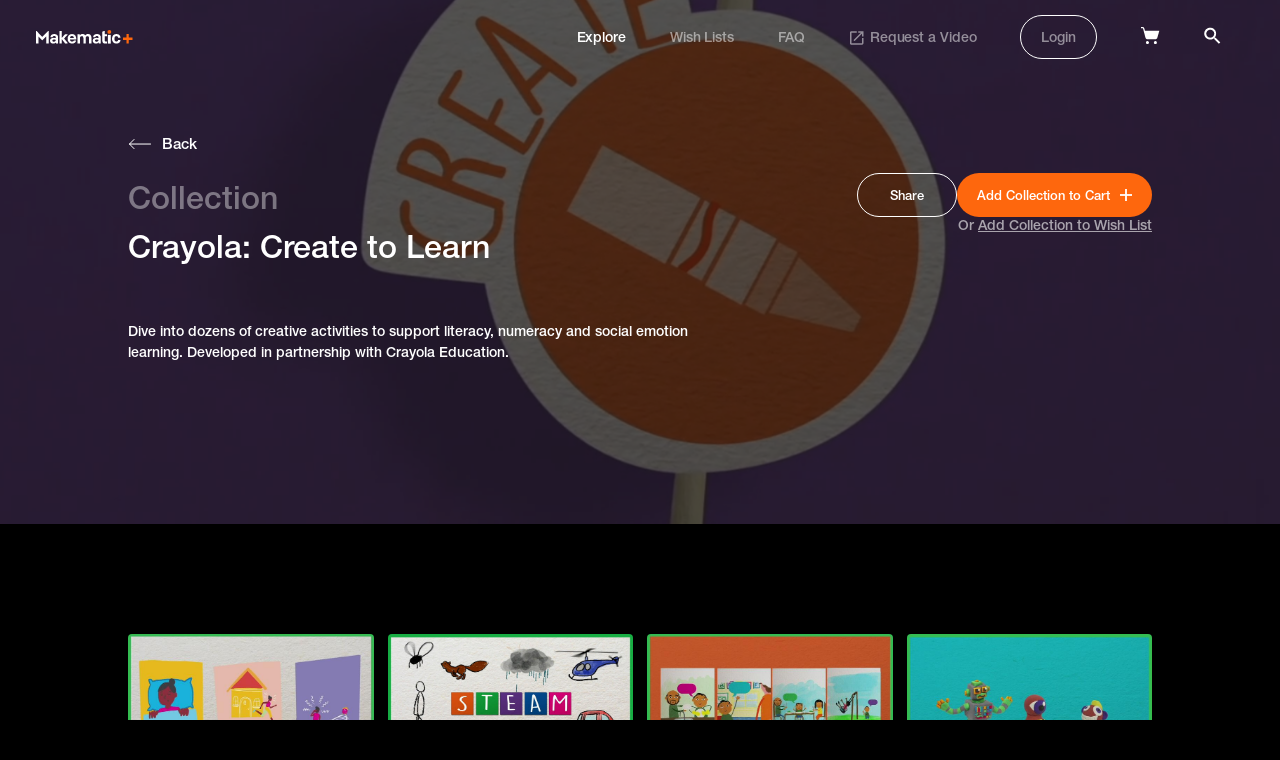

--- FILE ---
content_type: text/html; charset=utf-8
request_url: https://plus.makematic.com/collections/crayola-create-to-learn
body_size: 28495
content:
<!DOCTYPE html>
<html>
  <head>
    <title>Makematic - Crayola: Create to Learn</title>
    <link rel="canonical" href="https://plus.makematic.com/collections/crayola-create-to-learn" />
    <meta name="viewport" content="width=device-width,initial-scale=1">
    <meta name="turbo-cache-control" content="no-cache">
    <meta name="csrf-param" content="authenticity_token" />
<meta name="csrf-token" content="mN9A5etUuBIxUyZ6StPCNnJixWyL1ROXMxbvqI93F27TN3bvOE1SL9zvFqJn6deM-OmVIGn-BqYckYWuSaiK2g" />
    

    <link rel="stylesheet" href="https://use.typekit.net/ndj8fpu.css">
    <link rel="stylesheet" href="https://cdnjs.cloudflare.com/ajax/libs/animate.css/4.1.1/animate.min.css" data-turbo-track="reload" />

    <link rel="stylesheet" href="https://plus.makematic.com/assets/plus-3dcf7ab1320c217076b9d5bdf68f9bfff0d91091b00c4ce2b5bc5a5bd99a722e.css" data-turbo-track="reload" />
    <script src="https://plus.makematic.com/assets/plus-a78868802f4674eba5c7dbfb7b2d9bb6fe146a81c30ca099821280ffdc1fcba9.js" data-turbo-track="reload" defer="defer"></script>
  </head>

  <body data-controller="body">
    <!-- Header -->
    <turbo-frame id="header">
  <div class="header" class="" data-controller="header toggle" data-header-target="header">
    <div class="header-content">
      <a class="logo-link" data-turbo-frame="_top" href="/">
        <svg xmlns="http://www.w3.org/2000/svg" xmlns:xlink="http://www.w3.org/1999/xlink" width="97px" height="14px" viewBox="0 0 97 14" version="1.1">
    <title>Group</title>
    <g id="Symbols" stroke="none" stroke-width="1" fill="none" fill-rule="evenodd">
        <g id="Sections-/-Prim-Nav" transform="translate(0.000000, -1.000000)" fill-rule="nonzero">
            <g id="Group" transform="translate(0.000000, 1.005618)">
                <path d="M14.0341751,10.6997349 C14.0341751,9.01963155 15.1695241,7.83555874 17.7240593,7.83555874 C18.4120205,7.83502875 19.0966856,7.93197048 19.7582262,8.12357645 L19.7582262,7.32352725 C19.7582262,6.57148101 19.3009329,5.96344362 18.1813526,5.96344362 C17.203691,5.96344362 16.6517852,6.49147609 16.6517852,7.16351741 L14.4441622,7.16351741 C14.4441622,5.41941017 15.7371985,4.01132358 18.2286588,4.01132358 C20.6885817,4.01132358 22.1077679,5.41941017 22.1077679,7.30752627 L22.1077679,13.4359031 L20.010526,13.4359031 L19.8370699,12.4758441 L19.773995,12.4758441 C19.2693954,13.1478854 18.4021149,13.5959129 17.2352285,13.5959129 C15.1852928,13.5959129 14.0341751,12.3478362 14.0341751,10.6997349 L14.0341751,10.6997349 Z M19.7424575,9.99569157 L19.7424575,9.80367976 C19.1608443,9.59282277 18.5465961,9.48984357 17.9290529,9.49966107 C16.8883163,9.49966107 16.3521793,9.94768862 16.3521793,10.603729 C16.3521793,11.2597693 16.8252413,11.7077968 17.7713655,11.7077968 C19.0170956,11.7077968 19.7424575,10.9237486 19.7424575,9.99569157 L19.7424575,9.99569157 Z M12.1419267,0.987137623 L6.32326314,6.8754997 L0.520368289,0.987137623 L0,0.987137623 L0,13.4359031 L2.45992282,13.4359031 L2.45992282,6.47547511 L2.69645386,6.6834879 L6.32326314,10.3637142 L10.0131474,6.63548494 L10.2023722,6.47547511 L10.2023722,13.4359031 L12.662295,13.4359031 L12.662295,0.987137623 L12.1419267,0.987137623 Z M31.6320845,8.81161876 C31.6320845,6.17145641 33.0670394,4.01132358 36.0000243,4.01132358 C38.7122469,4.01132358 40.2418143,6.01144657 40.2418143,8.52360105 L40.2418143,9.45165811 L34.0289323,9.45165811 C34.0447011,10.7157358 34.6754505,11.6117909 36.0315618,11.6117909 C37.0880671,11.6117909 37.6399729,11.1157604 37.813429,10.539725 L40.1156644,10.539725 C39.8633647,12.2198283 38.3811035,13.5800023 36.0315618,13.5800023 C33.2089581,13.5959129 31.6320845,11.4837831 31.6320845,8.81161876 Z M37.8291977,7.88356169 C37.7976602,6.82749675 37.214217,6.01144657 35.9842556,6.01144657 C34.6754505,6.01144657 34.0920073,6.82749675 34.0447011,7.88356169 L37.8291977,7.88356169 Z M55.3798009,7.35552922 L55.3798009,13.4199021 L53.0302592,13.4199021 L53.0302592,8.02757055 C53.0302592,6.8754997 52.5887346,6.17145641 51.4533856,6.17145641 C50.3495741,6.17145641 49.7188247,6.98750659 49.7188247,8.28358629 L49.7188247,13.4039011 L47.3850517,13.4039011 L47.3850517,8.01156956 C47.3850517,6.85949872 46.9435271,6.15545543 45.7924094,6.15545543 C44.7043666,6.15545543 43.9474673,6.95550462 43.9474673,8.2675853 L43.9474673,13.3879002 L41.5979256,13.3879002 L41.5979256,4.17133342 L43.6951675,4.17133342 L43.8686236,5.22739836 L43.9316986,5.22739836 C44.4362981,4.53935605 45.2405036,4.01132358 46.4862338,4.01132358 C47.7635014,4.01132358 48.6938568,4.50735408 49.2142251,5.3874082 L49.2615313,5.3874082 C49.7345934,4.68336491 50.6334114,4.01132358 52.0525976,4.01132358 C54.1025333,4.01132358 55.3798009,5.30740328 55.3798009,7.35552922 Z M56.7516809,10.6997349 C56.7516809,9.01963155 57.8870299,7.83555874 60.4415652,7.83555874 C61.1295264,7.83502875 61.8141914,7.93197048 62.4757321,8.12357645 L62.4757321,7.32352725 C62.4757321,6.57148101 62.0184388,5.96344362 60.8988585,5.96344362 C59.9211969,5.96344362 59.3692911,6.49147609 59.3692911,7.16351741 L57.1616681,7.16351741 C57.1616681,5.41941017 58.4547044,4.01132358 60.9461647,4.01132358 C63.4060875,4.01132358 64.8252738,5.41941017 64.8252738,7.30752627 L64.8252738,13.4359031 L62.7438006,13.4359031 L62.5703445,12.4758441 L62.5072696,12.4758441 C62.00267,13.1478854 61.1353896,13.5959129 59.9685031,13.5959129 C57.9027987,13.5959129 56.7516809,12.3478362 56.7516809,10.6997349 L56.7516809,10.6997349 Z M62.4599634,9.99569157 L62.4599634,9.80367976 C61.8783502,9.59282277 61.264102,9.48984357 60.6465587,9.49966107 C59.6058222,9.49966107 59.0696851,9.94768862 59.0696851,10.603729 C59.0696851,11.2597693 59.5427472,11.7077968 60.4888714,11.7077968 C61.7188328,11.7077968 62.4599634,10.9237486 62.4599634,9.99569157 L62.4599634,9.99569157 Z M31.6163157,12.8438667 L28.0683501,8.50760006 L31.6163157,4.69936589 L31.6163157,4.17133342 L29.1721616,4.17133342 L25.8449583,7.7715548 L25.8449583,0.971136639 L23.6215666,0.971136639 L23.6215666,13.4359031 L25.8449583,13.4359031 L25.8449583,9.24364532 L29.1090867,13.4359031 L31.6163157,13.4359031 L31.6163157,12.8438667 Z M75.9895389,8.79561777 C75.9895389,5.9794446 77.534875,4.01132358 80.3890162,4.01132358 C83.0223952,4.01132358 84.346969,5.62742296 84.4731189,7.69154988 L82.1078085,7.69154988 C82.013196,6.74749183 81.3824466,6.10745248 80.3890162,6.10745248 C79.0486737,6.10745248 78.3863868,7.06751151 78.3863868,8.79561777 C78.3863868,10.523724 79.0486737,11.4837831 80.3890162,11.4837831 C81.4139841,11.4837831 82.013196,10.8597447 82.1235772,9.93168763 L84.4888876,9.93168763 C84.346969,12.0118155 83.0223952,13.579912 80.4363224,13.579912 C77.5821812,13.5959129 75.9895389,11.6437929 75.9895389,8.79561777 Z M70.7385498,11.3717762 C70.4550006,11.4727592 70.1559532,11.5215282 69.8555006,11.515785 C69.051295,11.515785 68.6728454,11.1477624 68.6728454,10.2677083 L68.6728454,6.20345838 L70.8962372,6.20345838 L70.8962372,4.17133342 L68.6728454,4.17133342 L68.6728454,0.971136639 L68.1367083,0.971136639 L66.3233037,1.67517993 L66.3233037,10.7797398 C66.3233037,12.4118401 67.1590467,13.5959129 69.1774449,13.5959129 C69.7574089,13.5953428 70.3349559,13.5200699 70.8962372,13.3718992 L70.8962372,11.3717762 L70.7385498,11.3717762 Z" id="Shape" fill="#FFFFFF"></path>
                <circle id="Oval" fill="#FE670D" cx="73.3208163" cy="1.94227328" r="1.94227328"></circle>
                <polygon id="Path" fill="#FFFFFF" points="71.8641113 4.8556832 74.7775212 4.8556832 74.7775212 13.5959129 71.8641113 13.5959129"></polygon>
                <path d="M92.8580699,3.98532489 L92.8570825,7.57132489 L96.4448623,7.57211729 L96.4448623,9.96331222 L92.8570825,9.96232489 L92.8580699,13.5501046 L90.4668749,13.5501046 L90.4660825,9.96232489 L86.8800825,9.96331222 L86.8800825,7.57211729 L90.4660825,7.57132489 L90.4668749,3.98532489 L92.8580699,3.98532489 Z" id="Combined-Shape" fill="#FE670D"></path>
            </g>
        </g>
    </g>
</svg>

</a>      <nav role="navigation" class="nav">
        <ul class="nav-list">
          <li class="nav-list-item">
            <a class="nav-link active" data-turbo-frame="_top" href="/">Explore</a>
          </li>
          <li class="nav-list-item">
              <a class="nav-link" data-turbo-frame="modal" data-action="body#showModal" href="/login?type=wishlists">Wish Lists</a>
          </li>
          <li class="nav-list-item">
            <a class="nav-link " data-turbo-frame="_top" href="/faq">FAQ</a>
          </li>
          <li class="nav-list-item">
            <a class="nav-link " target="_blank" href="https://yr6jnvaad2i.typeform.com/to/ipkh7MIv">
              <svg xmlns="http://www.w3.org/2000/svg" xmlns:xlink="http://www.w3.org/1999/xlink" width="15px" height="14px" viewBox="0 0 15 14" version="1.1" class="external">
    <title>launch-24px</title>
    <g id="MM+" stroke="none" stroke-width="1" fill="none" fill-rule="evenodd">
        <g id="Search-Module-Copy-2" transform="translate(-618.000000, -318.000000)">
            <g id="Group-3" transform="translate(133.000000, 170.000000)">
                <g id="Group-2" transform="translate(270.000000, 133.000000)">
                    <g id="launch-24px" transform="translate(213.666667, 13.000000)">
                        <polygon id="Path" points="0 0 18 0 18 18 0 18"></polygon>
                        <path d="M14.25,14.25 L3.75,14.25 L3.75,3.75 L9,3.75 L9,2.25 L3.75,2.25 C2.9175,2.25 2.25,2.925 2.25,3.75 L2.25,14.25 C2.25,15.075 2.9175,15.75 3.75,15.75 L14.25,15.75 C15.075,15.75 15.75,15.075 15.75,14.25 L15.75,9 L14.25,9 L14.25,14.25 Z M10.5,2.25 L10.5,3.75 L13.1925,3.75 L5.82,11.1225 L6.8775,12.18 L14.25,4.8075 L14.25,7.5 L15.75,7.5 L15.75,2.25 L10.5,2.25 Z" id="Shape" fill="#FFFFFF" fill-rule="nonzero"></path>
                    </g>
                </g>
            </g>
        </g>
    </g>
</svg>

              <span>Request a Video</span>
</a>          </li>
            <li class="nav-list-item">
              <a class="nav-link nav-link--button" data-turbo-frame="modal" data-action="body#showModal" href="/login">Login</a>
            </li>

            <li class="nav-list-item cart" data-action="click->header#basketToggle">
              <svg xmlns="http://www.w3.org/2000/svg" xmlns:xlink="http://www.w3.org/1999/xlink" width="19px" height="19px" viewBox="0 0 19 19" version="1.1">
    <title>Group 3</title>
    <g id="Symbols" stroke="none" stroke-width="1" fill="none" fill-rule="evenodd">
        <g id="Sections-/-Nav-/-Default" transform="translate(-1063.000000, -42.000000)" fill="#FFFFFF" fill-rule="nonzero">
            <g id="noun-cart-1617499-DF7C07" transform="translate(1063.000000, 42.994382)">
                <g id="Group-3" transform="translate(0.000000, 0.000000)">
                    <path d="M15.9095239,15.6035715 C15.9095239,16.4484132 15.2246036,17.1333335 14.379762,17.1333335 C13.5349204,17.1333335 12.8500001,16.4484132 12.8500001,15.6035715 C12.8500001,14.7587299 13.5349204,14.0738096 14.379762,14.0738096 C15.2246036,14.0738096 15.9095239,14.7587299 15.9095239,15.6035715" id="Path"></path>
                    <path d="M7.95476197,15.6035715 C7.95476197,16.4484132 7.26984166,17.1333335 6.42500005,17.1333335 C5.58015844,17.1333335 4.89523813,16.4484132 4.89523813,15.6035715 C4.89523813,14.7587299 5.58015844,14.0738096 6.42500005,14.0738096 C7.26984166,14.0738096 7.95476197,14.7587299 7.95476197,15.6035715" id="Path"></path>
                    <path d="M16.2766668,10.8919048 C16.0319049,11.687381 15.3588096,12.2380953 14.502143,12.2380953 L6.3026191,12.2380953 C5.44595242,12.2380953 4.7116667,11.687381 4.52809527,10.8919048 L2.08047621,1.71333335 C2.01928573,1.40738096 1.77452382,1.22380953 1.52976192,1.22380953 L0,1.22380953 L0,0 L1.52976192,0 C2.32523811,0 3.05952383,0.55071429 3.30428574,1.34619049 L3.91619051,3.6714286 L18.357143,3.6714286 L16.2766668,10.8919048 Z" id="Path"></path>
                </g>
            </g>
        </g>
    </g>
</svg>

            </li>

          <li class="nav-list-item search " >
            <a data-turbo-frame="_top" href="/search"><svg xmlns="http://www.w3.org/2000/svg" xmlns:xlink="http://www.w3.org/1999/xlink" width="17px" height="17px" viewBox="0 0 17 17" version="1.1">
    <title>Shape Copy 3</title>
    <g id="Symbols" stroke="none" stroke-width="1" fill="none" fill-rule="evenodd">
        <g id="Sections-/-Nav-/-Default" transform="translate(-1127.000000, -44.000000)" fill="#FFFFFF" fill-rule="nonzero">
            <path d="M1138.68699,54.7516573 L1137.96429,54.7516573 L1137.70814,54.504659 C1138.60465,53.4617774 1139.14439,52.1078609 1139.14439,50.6350192 C1139.14439,47.3508569 1136.4823,44.6887642 1133.19813,44.6887642 C1129.91397,44.6887642 1127.25188,47.3508569 1127.25188,50.6350192 C1127.25188,53.9191816 1129.91397,56.5812743 1133.19813,56.5812743 C1134.67098,56.5812743 1136.02489,56.0415373 1137.06777,55.145025 L1137.31477,55.4011713 L1137.31477,56.12387 L1141.88882,60.6887642 L1143.25188,59.3256996 L1138.68699,54.7516573 Z M1133.25188,54.6887642 C1131.03855,54.6887642 1129.25188,52.9020976 1129.25188,50.6887642 C1129.25188,48.4754309 1131.03855,46.6887642 1133.25188,46.6887642 C1135.46521,46.6887642 1137.25188,48.4754309 1137.25188,50.6887642 C1137.25188,52.9020976 1135.46521,54.6887642 1133.25188,54.6887642 Z" id="Shape-Copy-3"></path>
        </g>
    </g>
</svg>
</a>
          </li>
        </ul>
      </nav>
    </div>

    <div class="header-content-mobile">
      <a class="logo-link" data-turbo-frame="_top" href="/">
        <svg xmlns="http://www.w3.org/2000/svg" xmlns:xlink="http://www.w3.org/1999/xlink" width="97px" height="14px" viewBox="0 0 97 14" version="1.1">
    <title>Group</title>
    <g id="Symbols" stroke="none" stroke-width="1" fill="none" fill-rule="evenodd">
        <g id="Sections-/-Prim-Nav" transform="translate(0.000000, -1.000000)" fill-rule="nonzero">
            <g id="Group" transform="translate(0.000000, 1.005618)">
                <path d="M14.0341751,10.6997349 C14.0341751,9.01963155 15.1695241,7.83555874 17.7240593,7.83555874 C18.4120205,7.83502875 19.0966856,7.93197048 19.7582262,8.12357645 L19.7582262,7.32352725 C19.7582262,6.57148101 19.3009329,5.96344362 18.1813526,5.96344362 C17.203691,5.96344362 16.6517852,6.49147609 16.6517852,7.16351741 L14.4441622,7.16351741 C14.4441622,5.41941017 15.7371985,4.01132358 18.2286588,4.01132358 C20.6885817,4.01132358 22.1077679,5.41941017 22.1077679,7.30752627 L22.1077679,13.4359031 L20.010526,13.4359031 L19.8370699,12.4758441 L19.773995,12.4758441 C19.2693954,13.1478854 18.4021149,13.5959129 17.2352285,13.5959129 C15.1852928,13.5959129 14.0341751,12.3478362 14.0341751,10.6997349 L14.0341751,10.6997349 Z M19.7424575,9.99569157 L19.7424575,9.80367976 C19.1608443,9.59282277 18.5465961,9.48984357 17.9290529,9.49966107 C16.8883163,9.49966107 16.3521793,9.94768862 16.3521793,10.603729 C16.3521793,11.2597693 16.8252413,11.7077968 17.7713655,11.7077968 C19.0170956,11.7077968 19.7424575,10.9237486 19.7424575,9.99569157 L19.7424575,9.99569157 Z M12.1419267,0.987137623 L6.32326314,6.8754997 L0.520368289,0.987137623 L0,0.987137623 L0,13.4359031 L2.45992282,13.4359031 L2.45992282,6.47547511 L2.69645386,6.6834879 L6.32326314,10.3637142 L10.0131474,6.63548494 L10.2023722,6.47547511 L10.2023722,13.4359031 L12.662295,13.4359031 L12.662295,0.987137623 L12.1419267,0.987137623 Z M31.6320845,8.81161876 C31.6320845,6.17145641 33.0670394,4.01132358 36.0000243,4.01132358 C38.7122469,4.01132358 40.2418143,6.01144657 40.2418143,8.52360105 L40.2418143,9.45165811 L34.0289323,9.45165811 C34.0447011,10.7157358 34.6754505,11.6117909 36.0315618,11.6117909 C37.0880671,11.6117909 37.6399729,11.1157604 37.813429,10.539725 L40.1156644,10.539725 C39.8633647,12.2198283 38.3811035,13.5800023 36.0315618,13.5800023 C33.2089581,13.5959129 31.6320845,11.4837831 31.6320845,8.81161876 Z M37.8291977,7.88356169 C37.7976602,6.82749675 37.214217,6.01144657 35.9842556,6.01144657 C34.6754505,6.01144657 34.0920073,6.82749675 34.0447011,7.88356169 L37.8291977,7.88356169 Z M55.3798009,7.35552922 L55.3798009,13.4199021 L53.0302592,13.4199021 L53.0302592,8.02757055 C53.0302592,6.8754997 52.5887346,6.17145641 51.4533856,6.17145641 C50.3495741,6.17145641 49.7188247,6.98750659 49.7188247,8.28358629 L49.7188247,13.4039011 L47.3850517,13.4039011 L47.3850517,8.01156956 C47.3850517,6.85949872 46.9435271,6.15545543 45.7924094,6.15545543 C44.7043666,6.15545543 43.9474673,6.95550462 43.9474673,8.2675853 L43.9474673,13.3879002 L41.5979256,13.3879002 L41.5979256,4.17133342 L43.6951675,4.17133342 L43.8686236,5.22739836 L43.9316986,5.22739836 C44.4362981,4.53935605 45.2405036,4.01132358 46.4862338,4.01132358 C47.7635014,4.01132358 48.6938568,4.50735408 49.2142251,5.3874082 L49.2615313,5.3874082 C49.7345934,4.68336491 50.6334114,4.01132358 52.0525976,4.01132358 C54.1025333,4.01132358 55.3798009,5.30740328 55.3798009,7.35552922 Z M56.7516809,10.6997349 C56.7516809,9.01963155 57.8870299,7.83555874 60.4415652,7.83555874 C61.1295264,7.83502875 61.8141914,7.93197048 62.4757321,8.12357645 L62.4757321,7.32352725 C62.4757321,6.57148101 62.0184388,5.96344362 60.8988585,5.96344362 C59.9211969,5.96344362 59.3692911,6.49147609 59.3692911,7.16351741 L57.1616681,7.16351741 C57.1616681,5.41941017 58.4547044,4.01132358 60.9461647,4.01132358 C63.4060875,4.01132358 64.8252738,5.41941017 64.8252738,7.30752627 L64.8252738,13.4359031 L62.7438006,13.4359031 L62.5703445,12.4758441 L62.5072696,12.4758441 C62.00267,13.1478854 61.1353896,13.5959129 59.9685031,13.5959129 C57.9027987,13.5959129 56.7516809,12.3478362 56.7516809,10.6997349 L56.7516809,10.6997349 Z M62.4599634,9.99569157 L62.4599634,9.80367976 C61.8783502,9.59282277 61.264102,9.48984357 60.6465587,9.49966107 C59.6058222,9.49966107 59.0696851,9.94768862 59.0696851,10.603729 C59.0696851,11.2597693 59.5427472,11.7077968 60.4888714,11.7077968 C61.7188328,11.7077968 62.4599634,10.9237486 62.4599634,9.99569157 L62.4599634,9.99569157 Z M31.6163157,12.8438667 L28.0683501,8.50760006 L31.6163157,4.69936589 L31.6163157,4.17133342 L29.1721616,4.17133342 L25.8449583,7.7715548 L25.8449583,0.971136639 L23.6215666,0.971136639 L23.6215666,13.4359031 L25.8449583,13.4359031 L25.8449583,9.24364532 L29.1090867,13.4359031 L31.6163157,13.4359031 L31.6163157,12.8438667 Z M75.9895389,8.79561777 C75.9895389,5.9794446 77.534875,4.01132358 80.3890162,4.01132358 C83.0223952,4.01132358 84.346969,5.62742296 84.4731189,7.69154988 L82.1078085,7.69154988 C82.013196,6.74749183 81.3824466,6.10745248 80.3890162,6.10745248 C79.0486737,6.10745248 78.3863868,7.06751151 78.3863868,8.79561777 C78.3863868,10.523724 79.0486737,11.4837831 80.3890162,11.4837831 C81.4139841,11.4837831 82.013196,10.8597447 82.1235772,9.93168763 L84.4888876,9.93168763 C84.346969,12.0118155 83.0223952,13.579912 80.4363224,13.579912 C77.5821812,13.5959129 75.9895389,11.6437929 75.9895389,8.79561777 Z M70.7385498,11.3717762 C70.4550006,11.4727592 70.1559532,11.5215282 69.8555006,11.515785 C69.051295,11.515785 68.6728454,11.1477624 68.6728454,10.2677083 L68.6728454,6.20345838 L70.8962372,6.20345838 L70.8962372,4.17133342 L68.6728454,4.17133342 L68.6728454,0.971136639 L68.1367083,0.971136639 L66.3233037,1.67517993 L66.3233037,10.7797398 C66.3233037,12.4118401 67.1590467,13.5959129 69.1774449,13.5959129 C69.7574089,13.5953428 70.3349559,13.5200699 70.8962372,13.3718992 L70.8962372,11.3717762 L70.7385498,11.3717762 Z" id="Shape" fill="#FFFFFF"></path>
                <circle id="Oval" fill="#FE670D" cx="73.3208163" cy="1.94227328" r="1.94227328"></circle>
                <polygon id="Path" fill="#FFFFFF" points="71.8641113 4.8556832 74.7775212 4.8556832 74.7775212 13.5959129 71.8641113 13.5959129"></polygon>
                <path d="M92.8580699,3.98532489 L92.8570825,7.57132489 L96.4448623,7.57211729 L96.4448623,9.96331222 L92.8570825,9.96232489 L92.8580699,13.5501046 L90.4668749,13.5501046 L90.4660825,9.96232489 L86.8800825,9.96331222 L86.8800825,7.57211729 L90.4660825,7.57132489 L90.4668749,3.98532489 L92.8580699,3.98532489 Z" id="Combined-Shape" fill="#FE670D"></path>
            </g>
        </g>
    </g>
</svg>

</a>      <div class="mobile-menu">
          <span class="mobile-cart-empty" data-action="click->header#basketToggle">
            <svg xmlns="http://www.w3.org/2000/svg" xmlns:xlink="http://www.w3.org/1999/xlink" width="19px" height="19px" viewBox="0 0 19 19" version="1.1">
    <title>Group 3</title>
    <g id="Symbols" stroke="none" stroke-width="1" fill="none" fill-rule="evenodd">
        <g id="Sections-/-Nav-/-Default" transform="translate(-1063.000000, -42.000000)" fill="#FFFFFF" fill-rule="nonzero">
            <g id="noun-cart-1617499-DF7C07" transform="translate(1063.000000, 42.994382)">
                <g id="Group-3" transform="translate(0.000000, 0.000000)">
                    <path d="M15.9095239,15.6035715 C15.9095239,16.4484132 15.2246036,17.1333335 14.379762,17.1333335 C13.5349204,17.1333335 12.8500001,16.4484132 12.8500001,15.6035715 C12.8500001,14.7587299 13.5349204,14.0738096 14.379762,14.0738096 C15.2246036,14.0738096 15.9095239,14.7587299 15.9095239,15.6035715" id="Path"></path>
                    <path d="M7.95476197,15.6035715 C7.95476197,16.4484132 7.26984166,17.1333335 6.42500005,17.1333335 C5.58015844,17.1333335 4.89523813,16.4484132 4.89523813,15.6035715 C4.89523813,14.7587299 5.58015844,14.0738096 6.42500005,14.0738096 C7.26984166,14.0738096 7.95476197,14.7587299 7.95476197,15.6035715" id="Path"></path>
                    <path d="M16.2766668,10.8919048 C16.0319049,11.687381 15.3588096,12.2380953 14.502143,12.2380953 L6.3026191,12.2380953 C5.44595242,12.2380953 4.7116667,11.687381 4.52809527,10.8919048 L2.08047621,1.71333335 C2.01928573,1.40738096 1.77452382,1.22380953 1.52976192,1.22380953 L0,1.22380953 L0,0 L1.52976192,0 C2.32523811,0 3.05952383,0.55071429 3.30428574,1.34619049 L3.91619051,3.6714286 L18.357143,3.6714286 L16.2766668,10.8919048 Z" id="Path"></path>
                </g>
            </g>
        </g>
    </g>
</svg>

          </span>
        <span class="mobile-search ">
          <a data-turbo-frame="_top" href="/search"><svg xmlns="http://www.w3.org/2000/svg" xmlns:xlink="http://www.w3.org/1999/xlink" width="17px" height="17px" viewBox="0 0 17 17" version="1.1">
    <title>Shape Copy 3</title>
    <g id="Symbols" stroke="none" stroke-width="1" fill="none" fill-rule="evenodd">
        <g id="Sections-/-Nav-/-Default" transform="translate(-1127.000000, -44.000000)" fill="#FFFFFF" fill-rule="nonzero">
            <path d="M1138.68699,54.7516573 L1137.96429,54.7516573 L1137.70814,54.504659 C1138.60465,53.4617774 1139.14439,52.1078609 1139.14439,50.6350192 C1139.14439,47.3508569 1136.4823,44.6887642 1133.19813,44.6887642 C1129.91397,44.6887642 1127.25188,47.3508569 1127.25188,50.6350192 C1127.25188,53.9191816 1129.91397,56.5812743 1133.19813,56.5812743 C1134.67098,56.5812743 1136.02489,56.0415373 1137.06777,55.145025 L1137.31477,55.4011713 L1137.31477,56.12387 L1141.88882,60.6887642 L1143.25188,59.3256996 L1138.68699,54.7516573 Z M1133.25188,54.6887642 C1131.03855,54.6887642 1129.25188,52.9020976 1129.25188,50.6887642 C1129.25188,48.4754309 1131.03855,46.6887642 1133.25188,46.6887642 C1135.46521,46.6887642 1137.25188,48.4754309 1137.25188,50.6887642 C1137.25188,52.9020976 1135.46521,54.6887642 1133.25188,54.6887642 Z" id="Shape-Copy-3"></path>
        </g>
    </g>
</svg>
</a>
        </span>

        <div class="mobile-menu-icon" data-toggle-target="togglable" data-action="click->toggle#toggle">
          <svg xmlns="http://www.w3.org/2000/svg" xmlns:xlink="http://www.w3.org/1999/xlink" width="18px" height="12px" viewBox="0 0 18 12" version="1.1" class="open">
    <title>Shape</title>
    <g id="Symbols" stroke="none" stroke-width="1" fill="none" fill-rule="evenodd">
        <g id="Mobile-/-Nav" transform="translate(-280.000000, -23.000000)" fill-rule="nonzero">
            <path d="M280,35 L297.684211,35 L297.684211,33.1052632 L280,33.1052632 L280,35 Z M280,29.9473684 L297.684211,29.9473684 L297.684211,28.0526316 L280,28.0526316 L280,29.9473684 Z M280,23 L280,24.8947368 L297.684211,24.8947368 L297.684211,23 L280,23 Z" id="Shape"></path>
        </g>
    </g>
</svg>

          <svg xmlns="http://www.w3.org/2000/svg" xmlns:xlink="http://www.w3.org/1999/xlink" width="16px" height="16px" viewBox="0 0 16 16" version="1.1" class="close">
    <title>Group 3</title>
    <g id="Phase-4" stroke="none" stroke-width="1" fill="none" fill-rule="evenodd" stroke-linecap="square" stroke-linejoin="round">
        <g id="Client-Default-View-(Mobile)-Copy-5" transform="translate(-284.000000, -22.000000)" stroke-width="2">
            <g id="Group-3" transform="translate(286.000000, 24.000000)">
                <line x1="0" y1="0" x2="12" y2="12" id="Path"></line>
                <line x1="12" y1="0" x2="0" y2="12" id="Path"></line>
            </g>
        </g>
    </g>
</svg>

        </div>
      </div>
    </div>

    <div data-toggle-target="togglable" class="mobile-nav-container">
      <div class="mobile-nav">
        <div class="top-nav">
          <a class="mobile-link active" data-turbo-frame="_top" href="/">Explore</a>
            <a class="mobile-link " data-turbo-frame="modal" data-action="body#showModal" href="/login?type=wishlists">Wish Lists</a>
          <a class="mobile-link " data-turbo-frame="_top" href="/faq">FAQ</a>
            <a class="mobile-link" data-turbo-frame="modal" data-action="body#showModal" href="/login">Login</a>
        </div>
      </div>  
    </div>
  </div>
</turbo-frame>
    
    <!-- Main -->
    <div class="collections--hero">
  <div class="background">
    <div class="image" style="background-image: url(https://api.makematic.com/derivations/image/thumbnail/2400/640/eyJpZCI6ImI2NjYzNmY5ZTNkMmE0MDNiZjI2YzEwMmE3ZmVkMTlmLnBuZyIsInN0b3JhZ2UiOiJzdG9yZSJ9?signature=aa6a243f31800a0f46c794644d685866d4b3e3e1458cdf841554dfd3122b7a67)"></div>
    <div class="overlay overlay--"></div>
  </div>

  <div class="hero-wrapper">
    <a class="back-link back-link--white" data-turbo-frame="_top" href="/"><svg xmlns="http://www.w3.org/2000/svg" xmlns:xlink="http://www.w3.org/1999/xlink" width="24px" height="12px" viewBox="0 0 24 12" version="1.1">
    <title>keyboard-arrow-left</title>
    <g id="Phase-1b" stroke="none" stroke-width="1" fill="none" fill-rule="evenodd">
        <g id="Batch-Download" transform="translate(-67.000000, -137.000000)">
            <g id="keyboard-arrow-left" transform="translate(68.000000, 138.000000)" stroke="#FE670D" stroke-linecap="round" stroke-linejoin="round">
                <polyline id="Path" points="5.04166667 9.62225 0.458333333 5.03891667 5.04166667 0.455583333"></polyline>
                <line x1="0.458333333" y1="5.03891667" x2="21.5416667" y2="5.03891667" id="Path"></line>
            </g>
        </g>
    </g>
</svg>
<span>Back</span></a>
    <div class="main">
      <div class="details">
        <h2 class="type">Collection</h2>
        <h1 class="title">Crayola: Create to Learn</h1>
        <p class="description">Dive into dozens of creative activities to support literacy, numeracy and social emotion learning. Developed in partnership with Crayola Education.</p>
      </div>
      
        <div class="actions">
          <div>
            <button data-controller="clipboard" data-clipboard-content-value="https://plus.makematic.com/collections/crayola-create-to-learn" data-action="clipboard#copy" class="button button--hollow-white">
  <input type="hidden" value="https://plus.makematic.com/collections/crayola-create-to-learn" data-clipboard-target="value" readonly="readonly" style="position: absolute; left: -9999px">
  
              Share

</button>            <turbo-frame id="add_to_cart_collection_168">
  
    <form class="button_to" method="post" action="/cart/collections/168"><button class="button button--orange" type="submit">
      <span>Add Collection to Cart</span>
      <svg xmlns="http://www.w3.org/2000/svg" height="12" viewBox="0 0 12 12" width="12"><g fill="none" fill-rule="evenodd" stroke="#fff" stroke-linejoin="round" stroke-width="1.8"><path d="m6 0v12"></path><path d="m12 6h-12"></path></g></svg>

</button><input type="hidden" name="authenticity_token" value="sZonkGXBFi0leBf_KfUSMsn5jgeNMR6CCw9U9wh_7PL0CKhZjHhsP67bC9Zgm1ciFLBY3d5pMQpDILKmhdrO6A" autocomplete="off" /></form>  
</turbo-frame>
          </div>


           <turbo-frame class="wishlist-action" id="add_to_wishlist_collection_168">

    Or 
    <a data-turbo-frame="modal" data-action="click-&gt;body#showModal" href="/wishlists/choose?collection_id=crayola-create-to-learn">
      <span>Add Collection to Wish List</span>
</a>  
</turbo-frame>
        </div>
    </div>
    </div>
  </div>
</div>

<main>
  <div class="outer-wrapper">
  <div class="assets--grid">


      <turbo-frame class="assets--grid-asset" id="assets_grid_asset_component_asset_1459">
  <div>
    <a class="image" data-turbo-frame="modal" data-action="click-&gt;body#showModal" href="/assets/gva3w92xug">
      <img loading="lazy" src="https://api.makematic.com/derivations/image/thumbnail/700/395/eyJpZCI6IjQ5NjYwNDNjY2JmZmZmZGRmM2YxNTY4ZTY4MzA3Yjg4LmpwZyIsInN0b3JhZ2UiOiJzdG9yZSJ9?signature=e5651596a6c7f8a258b5402af6e60e629df88add3217c49bd9dd50421fceb577" />
</a>    <a class="detail" data-turbo-frame="modal" data-action="click-&gt;body#showModal" href="/assets/gva3w92xug">
      <div class="title">
        Writing Art-Inspired Stories |  Late Arrivals
      </div>
      <div class="description">When stories talk about the passing of time, it helps us to understand how things change. In this activity, you will create illustrations that will reflect the beginning, middle and end of a story.</div>
</a>  </div>
  <div class="actions">
         
  <turbo-frame id="add_to_wishlist_asset_1459">

    <a class="add-to-wishlist" data-turbo-frame="modal" data-action="click-&gt;body#showModal" id="add_to_wishlist_asset_1459" href="/wishlists/choose?asset_id=gva3w92xug">
      <span>Add to Wish List</span>
      <svg xmlns="http://www.w3.org/2000/svg" xmlns:xlink="http://www.w3.org/1999/xlink" width="20px" height="15px" viewBox="0 0 20 15" version="1.1">
    <title>Group</title>
    <g id="Symbols" stroke="none" stroke-width="1" fill-rule="evenodd">
        <g id="Icons-/-Wishlist" transform="translate(-5.000000, -6.000000)" fill-rule="nonzero">
            <g id="Group" transform="translate(5.000000, 6.000000)">
                <polygon id="Path-Copy-13" points="12 4.04761905 0 4.04761905 0 6.07142857 12 6.07142857"></polygon>
                <polygon id="Path-Copy-14" points="12 0 0 0 0 2.02380952 12 2.02380952"></polygon>
                <polygon id="Path-Copy-15" points="16 8.0952381 16 4.04761905 14 4.04761905 14 8.0952381 10 8.0952381 10 10.1190476 14 10.1190476 14 14.1666667 16 14.1666667 16 10.1190476 20 10.1190476 20 8.0952381"></polygon>
                <polygon id="Path-Copy-16" points="0 10.1190476 8 10.1190476 8 8.0952381 0 8.0952381"></polygon>
            </g>
        </g>
    </g>
</svg>

</a>    
</turbo-frame>
         <turbo-frame class="assets--add-to-cart" id="add_to_cart_grid_asset_1459">

    <form class="button_to" method="post" action="/cart/assets/1459"><button class="button button--add-to-cart" type="submit">
      <span>Add to Cart</span>
      <svg xmlns="http://www.w3.org/2000/svg" height="12" viewBox="0 0 12 12" width="12"><g fill="none" fill-rule="evenodd" stroke-linejoin="round" stroke-width="1.8"><path d="m6 0v12"></path><path d="m12 6h-12"></path></g></svg>

</button><input type="hidden" name="authenticity_token" value="wqYiATp0FUksTcKyz3m3ExOXsjl3efPPPe82PlrkeKKRP9ulWJwqq_x0vyjV9z8MetbWh3MJ35ng2cQyAOIReg" autocomplete="off" /></form>  
</turbo-frame>         
  </div>
</turbo-frame>
      <turbo-frame class="assets--grid-asset" id="assets_grid_asset_component_asset_1461">
  <div>
    <a class="image" data-turbo-frame="modal" data-action="click-&gt;body#showModal" href="/assets/tvvua95so1">
      <img loading="lazy" src="https://api.makematic.com/derivations/image/thumbnail/700/395/eyJpZCI6IjgwZGE5ZjAxMzEyMWJiMTEzOTMyMTU5ODhjNWEyMWZjLmpwZyIsInN0b3JhZ2UiOiJzdG9yZSJ9?signature=bb4c712ef450f92c1c6386aa9acd6441c6f8da68904c249944908e3538009d29" />
</a>    <a class="detail" data-turbo-frame="modal" data-action="click-&gt;body#showModal" href="/assets/tvvua95so1">
      <div class="title">
        STEAM for 21st Century Learners  | All the Best Moves
      </div>
      <div class="description">We can use the five STEAM disciplines - science, technology, engineering, art, and math - to explore living and non-living things.</div>
</a>  </div>
  <div class="actions">
         
  <turbo-frame id="add_to_wishlist_asset_1461">

    <a class="add-to-wishlist" data-turbo-frame="modal" data-action="click-&gt;body#showModal" id="add_to_wishlist_asset_1461" href="/wishlists/choose?asset_id=tvvua95so1">
      <span>Add to Wish List</span>
      <svg xmlns="http://www.w3.org/2000/svg" xmlns:xlink="http://www.w3.org/1999/xlink" width="20px" height="15px" viewBox="0 0 20 15" version="1.1">
    <title>Group</title>
    <g id="Symbols" stroke="none" stroke-width="1" fill-rule="evenodd">
        <g id="Icons-/-Wishlist" transform="translate(-5.000000, -6.000000)" fill-rule="nonzero">
            <g id="Group" transform="translate(5.000000, 6.000000)">
                <polygon id="Path-Copy-13" points="12 4.04761905 0 4.04761905 0 6.07142857 12 6.07142857"></polygon>
                <polygon id="Path-Copy-14" points="12 0 0 0 0 2.02380952 12 2.02380952"></polygon>
                <polygon id="Path-Copy-15" points="16 8.0952381 16 4.04761905 14 4.04761905 14 8.0952381 10 8.0952381 10 10.1190476 14 10.1190476 14 14.1666667 16 14.1666667 16 10.1190476 20 10.1190476 20 8.0952381"></polygon>
                <polygon id="Path-Copy-16" points="0 10.1190476 8 10.1190476 8 8.0952381 0 8.0952381"></polygon>
            </g>
        </g>
    </g>
</svg>

</a>    
</turbo-frame>
         <turbo-frame class="assets--add-to-cart" id="add_to_cart_grid_asset_1461">

    <form class="button_to" method="post" action="/cart/assets/1461"><button class="button button--add-to-cart" type="submit">
      <span>Add to Cart</span>
      <svg xmlns="http://www.w3.org/2000/svg" height="12" viewBox="0 0 12 12" width="12"><g fill="none" fill-rule="evenodd" stroke-linejoin="round" stroke-width="1.8"><path d="m6 0v12"></path><path d="m12 6h-12"></path></g></svg>

</button><input type="hidden" name="authenticity_token" value="zKbcUCxEWxaDPJOyezu22filXgrhUgAX7lO0MWLC7_45p6_zR4-bweFyx8_4-3DRdpMxrIs_KaqVg2Y3k29hoQ" autocomplete="off" /></form>  
</turbo-frame>         
  </div>
</turbo-frame>
      <turbo-frame class="assets--grid-asset" id="assets_grid_asset_component_asset_1451">
  <div>
    <a class="image" data-turbo-frame="modal" data-action="click-&gt;body#showModal" href="/assets/ivkpaij0vp">
      <img loading="lazy" src="https://api.makematic.com/derivations/image/thumbnail/700/395/eyJpZCI6IjJkYzMxYzMxNWFmMzJhYzc0MGVkNGMwNTRhYzg1MTA4LmpwZyIsInN0b3JhZ2UiOiJzdG9yZSJ9?signature=e1ca09dc7e3782d64108cfe763be4df9b465f8169f4f49d5829d3dadc1741552" />
</a>    <a class="detail" data-turbo-frame="modal" data-action="click-&gt;body#showModal" href="/assets/ivkpaij0vp">
      <div class="title">
        Social and Emotional Learning | The Best of Me
      </div>
      <div class="description">When you draw upon your strengths, you see the many ways that your skills and personality shine. In this activity, you will create illustrations, that show how you interact with others.</div>
</a>  </div>
  <div class="actions">
         
  <turbo-frame id="add_to_wishlist_asset_1451">

    <a class="add-to-wishlist" data-turbo-frame="modal" data-action="click-&gt;body#showModal" id="add_to_wishlist_asset_1451" href="/wishlists/choose?asset_id=ivkpaij0vp">
      <span>Add to Wish List</span>
      <svg xmlns="http://www.w3.org/2000/svg" xmlns:xlink="http://www.w3.org/1999/xlink" width="20px" height="15px" viewBox="0 0 20 15" version="1.1">
    <title>Group</title>
    <g id="Symbols" stroke="none" stroke-width="1" fill-rule="evenodd">
        <g id="Icons-/-Wishlist" transform="translate(-5.000000, -6.000000)" fill-rule="nonzero">
            <g id="Group" transform="translate(5.000000, 6.000000)">
                <polygon id="Path-Copy-13" points="12 4.04761905 0 4.04761905 0 6.07142857 12 6.07142857"></polygon>
                <polygon id="Path-Copy-14" points="12 0 0 0 0 2.02380952 12 2.02380952"></polygon>
                <polygon id="Path-Copy-15" points="16 8.0952381 16 4.04761905 14 4.04761905 14 8.0952381 10 8.0952381 10 10.1190476 14 10.1190476 14 14.1666667 16 14.1666667 16 10.1190476 20 10.1190476 20 8.0952381"></polygon>
                <polygon id="Path-Copy-16" points="0 10.1190476 8 10.1190476 8 8.0952381 0 8.0952381"></polygon>
            </g>
        </g>
    </g>
</svg>

</a>    
</turbo-frame>
         <turbo-frame class="assets--add-to-cart" id="add_to_cart_grid_asset_1451">

    <form class="button_to" method="post" action="/cart/assets/1451"><button class="button button--add-to-cart" type="submit">
      <span>Add to Cart</span>
      <svg xmlns="http://www.w3.org/2000/svg" height="12" viewBox="0 0 12 12" width="12"><g fill="none" fill-rule="evenodd" stroke-linejoin="round" stroke-width="1.8"><path d="m6 0v12"></path><path d="m12 6h-12"></path></g></svg>

</button><input type="hidden" name="authenticity_token" value="tnqc0hn7gD6l4sX3GQZgLeCj7RI_SJeAa8nhO2j3Syip5Xj8sGJrFV6EyeJt0pn1gEB5XQu3q1nFjcxvHqrkcw" autocomplete="off" /></form>  
</turbo-frame>         
  </div>
</turbo-frame>
      <turbo-frame class="assets--grid-asset" id="assets_grid_asset_component_asset_1450">
  <div>
    <a class="image" data-turbo-frame="modal" data-action="click-&gt;body#showModal" href="/assets/2u132u0tnz">
      <img loading="lazy" src="https://api.makematic.com/derivations/image/thumbnail/700/395/eyJpZCI6ImM5ODI2NDBiZWE5YWNmMjVjNzk4NTkyNjgyNmVjYWQzLmpwZyIsInN0b3JhZ2UiOiJzdG9yZSJ9?signature=2fc99b6f0fee5acdd89b47933d153c44614e5c45350c525d5e15a72c43b25d33" />
</a>    <a class="detail" data-turbo-frame="modal" data-action="click-&gt;body#showModal" href="/assets/2u132u0tnz">
      <div class="title">
        STEAM for 21st Century Learners  | In My World Game
      </div>
      <div class="description">Skills and mindsets that students can cultivate today, like curiosity, imagination, open-mindedness, persistence and growth mindset, prepare them for STEAM careers. Work together to design a game that explores many paths to STEAM careers.</div>
</a>  </div>
  <div class="actions">
         
  <turbo-frame id="add_to_wishlist_asset_1450">

    <a class="add-to-wishlist" data-turbo-frame="modal" data-action="click-&gt;body#showModal" id="add_to_wishlist_asset_1450" href="/wishlists/choose?asset_id=2u132u0tnz">
      <span>Add to Wish List</span>
      <svg xmlns="http://www.w3.org/2000/svg" xmlns:xlink="http://www.w3.org/1999/xlink" width="20px" height="15px" viewBox="0 0 20 15" version="1.1">
    <title>Group</title>
    <g id="Symbols" stroke="none" stroke-width="1" fill-rule="evenodd">
        <g id="Icons-/-Wishlist" transform="translate(-5.000000, -6.000000)" fill-rule="nonzero">
            <g id="Group" transform="translate(5.000000, 6.000000)">
                <polygon id="Path-Copy-13" points="12 4.04761905 0 4.04761905 0 6.07142857 12 6.07142857"></polygon>
                <polygon id="Path-Copy-14" points="12 0 0 0 0 2.02380952 12 2.02380952"></polygon>
                <polygon id="Path-Copy-15" points="16 8.0952381 16 4.04761905 14 4.04761905 14 8.0952381 10 8.0952381 10 10.1190476 14 10.1190476 14 14.1666667 16 14.1666667 16 10.1190476 20 10.1190476 20 8.0952381"></polygon>
                <polygon id="Path-Copy-16" points="0 10.1190476 8 10.1190476 8 8.0952381 0 8.0952381"></polygon>
            </g>
        </g>
    </g>
</svg>

</a>    
</turbo-frame>
         <turbo-frame class="assets--add-to-cart" id="add_to_cart_grid_asset_1450">

    <form class="button_to" method="post" action="/cart/assets/1450"><button class="button button--add-to-cart" type="submit">
      <span>Add to Cart</span>
      <svg xmlns="http://www.w3.org/2000/svg" height="12" viewBox="0 0 12 12" width="12"><g fill="none" fill-rule="evenodd" stroke-linejoin="round" stroke-width="1.8"><path d="m6 0v12"></path><path d="m12 6h-12"></path></g></svg>

</button><input type="hidden" name="authenticity_token" value="f_qrDqn-Xd0tfkr_7xwxNpkB60x9Y8e-_mttmX9v7ObpFWGOLGpgCa7BxTRK-Pzs4QJwAIOE3UezvF7GCKP6hw" autocomplete="off" /></form>  
</turbo-frame>         
  </div>
</turbo-frame>
      <turbo-frame class="assets--grid-asset" id="assets_grid_asset_component_asset_1448">
  <div>
    <a class="image" data-turbo-frame="modal" data-action="click-&gt;body#showModal" href="/assets/5wh7ak65kj">
      <img loading="lazy" src="https://api.makematic.com/derivations/image/thumbnail/700/395/eyJpZCI6IjMzNjQ1MDQ1NmU2MDU3NzkxYjRkYThmMTU0MTJmOTNkLmpwZyIsInN0b3JhZ2UiOiJzdG9yZSJ9?signature=d6bf580d054ddeaf82dc291b1ccf5879e034a6817ae6a1823045c161737ef340" />
</a>    <a class="detail" data-turbo-frame="modal" data-action="click-&gt;body#showModal" href="/assets/5wh7ak65kj">
      <div class="title">
        STEAM for 21st Century Learners  | Steps to Success
      </div>
      <div class="description">Developing 21st century learning skills helps young people prepare for the careers of tomorrow. This activity involves imagining and sketching work in the future and making personal connections to careers in science, technology, engineering, art, and math. Together, discuss what future workplaces and jobs might look like and how skills and interests could lead to steam careers.</div>
</a>  </div>
  <div class="actions">
         
  <turbo-frame id="add_to_wishlist_asset_1448">

    <a class="add-to-wishlist" data-turbo-frame="modal" data-action="click-&gt;body#showModal" id="add_to_wishlist_asset_1448" href="/wishlists/choose?asset_id=5wh7ak65kj">
      <span>Add to Wish List</span>
      <svg xmlns="http://www.w3.org/2000/svg" xmlns:xlink="http://www.w3.org/1999/xlink" width="20px" height="15px" viewBox="0 0 20 15" version="1.1">
    <title>Group</title>
    <g id="Symbols" stroke="none" stroke-width="1" fill-rule="evenodd">
        <g id="Icons-/-Wishlist" transform="translate(-5.000000, -6.000000)" fill-rule="nonzero">
            <g id="Group" transform="translate(5.000000, 6.000000)">
                <polygon id="Path-Copy-13" points="12 4.04761905 0 4.04761905 0 6.07142857 12 6.07142857"></polygon>
                <polygon id="Path-Copy-14" points="12 0 0 0 0 2.02380952 12 2.02380952"></polygon>
                <polygon id="Path-Copy-15" points="16 8.0952381 16 4.04761905 14 4.04761905 14 8.0952381 10 8.0952381 10 10.1190476 14 10.1190476 14 14.1666667 16 14.1666667 16 10.1190476 20 10.1190476 20 8.0952381"></polygon>
                <polygon id="Path-Copy-16" points="0 10.1190476 8 10.1190476 8 8.0952381 0 8.0952381"></polygon>
            </g>
        </g>
    </g>
</svg>

</a>    
</turbo-frame>
         <turbo-frame class="assets--add-to-cart" id="add_to_cart_grid_asset_1448">

    <form class="button_to" method="post" action="/cart/assets/1448"><button class="button button--add-to-cart" type="submit">
      <span>Add to Cart</span>
      <svg xmlns="http://www.w3.org/2000/svg" height="12" viewBox="0 0 12 12" width="12"><g fill="none" fill-rule="evenodd" stroke-linejoin="round" stroke-width="1.8"><path d="m6 0v12"></path><path d="m12 6h-12"></path></g></svg>

</button><input type="hidden" name="authenticity_token" value="1mz9R6Yh-qXL9K2tV_KwSHiOZAQu0lXVb2J9NbIUw5nWk7NgZ3Y5PRefp2dfaihpRrXBRJb6gtPW2pw-m8zzbg" autocomplete="off" /></form>  
</turbo-frame>         
  </div>
</turbo-frame>
      <turbo-frame class="assets--grid-asset" id="assets_grid_asset_component_asset_1440">
  <div>
    <a class="image" data-turbo-frame="modal" data-action="click-&gt;body#showModal" href="/assets/pcbgi1dggm">
      <img loading="lazy" src="https://api.makematic.com/derivations/image/thumbnail/700/395/eyJpZCI6Ijc1NjIxOGJkNDZmNTQ5OTRmMDExMGQ4OTVmNDY5ODU3LmpwZyIsInN0b3JhZ2UiOiJzdG9yZSJ9?signature=5cc104d4778bdd5b65dc57fd3aad5bc38e64cfd359f25ef5cffcb2c190d804bd" />
</a>    <a class="detail" data-turbo-frame="modal" data-action="click-&gt;body#showModal" href="/assets/pcbgi1dggm">
      <div class="title">
        Writing Art-Inspired Stories |  Hand Drawn Selfies
      </div>
      <div class="description">Self-portraits are images that look outward and inward. In this activity, everyone will create a hand drawn selfie to explore self identity and experiment with what represents the person that others see</div>
</a>  </div>
  <div class="actions">
         
  <turbo-frame id="add_to_wishlist_asset_1440">

    <a class="add-to-wishlist" data-turbo-frame="modal" data-action="click-&gt;body#showModal" id="add_to_wishlist_asset_1440" href="/wishlists/choose?asset_id=pcbgi1dggm">
      <span>Add to Wish List</span>
      <svg xmlns="http://www.w3.org/2000/svg" xmlns:xlink="http://www.w3.org/1999/xlink" width="20px" height="15px" viewBox="0 0 20 15" version="1.1">
    <title>Group</title>
    <g id="Symbols" stroke="none" stroke-width="1" fill-rule="evenodd">
        <g id="Icons-/-Wishlist" transform="translate(-5.000000, -6.000000)" fill-rule="nonzero">
            <g id="Group" transform="translate(5.000000, 6.000000)">
                <polygon id="Path-Copy-13" points="12 4.04761905 0 4.04761905 0 6.07142857 12 6.07142857"></polygon>
                <polygon id="Path-Copy-14" points="12 0 0 0 0 2.02380952 12 2.02380952"></polygon>
                <polygon id="Path-Copy-15" points="16 8.0952381 16 4.04761905 14 4.04761905 14 8.0952381 10 8.0952381 10 10.1190476 14 10.1190476 14 14.1666667 16 14.1666667 16 10.1190476 20 10.1190476 20 8.0952381"></polygon>
                <polygon id="Path-Copy-16" points="0 10.1190476 8 10.1190476 8 8.0952381 0 8.0952381"></polygon>
            </g>
        </g>
    </g>
</svg>

</a>    
</turbo-frame>
         <turbo-frame class="assets--add-to-cart" id="add_to_cart_grid_asset_1440">

    <form class="button_to" method="post" action="/cart/assets/1440"><button class="button button--add-to-cart" type="submit">
      <span>Add to Cart</span>
      <svg xmlns="http://www.w3.org/2000/svg" height="12" viewBox="0 0 12 12" width="12"><g fill="none" fill-rule="evenodd" stroke-linejoin="round" stroke-width="1.8"><path d="m6 0v12"></path><path d="m12 6h-12"></path></g></svg>

</button><input type="hidden" name="authenticity_token" value="_aA6auK71eKXAXzMFwX7wG3tbjqUF5moPvHAERxBTDCTnfBEjeG7qhucTdHamO3bU8hGuWsXJnNZ-SPK-kZRwg" autocomplete="off" /></form>  
</turbo-frame>         
  </div>
</turbo-frame>
      <turbo-frame class="assets--grid-asset" id="assets_grid_asset_component_asset_1424">
  <div>
    <a class="image" data-turbo-frame="modal" data-action="click-&gt;body#showModal" href="/assets/egdk0gmlz8">
      <img loading="lazy" src="https://api.makematic.com/derivations/image/thumbnail/700/395/eyJpZCI6IjkyNjlkOTQ2NTE5MGNhYjViM2JiN2Q1YzUyMWMwMTQ5LmpwZyIsInN0b3JhZ2UiOiJzdG9yZSJ9?signature=3363f87122fbb1da8a8afafad821489777a71094997cbe705cb33f67f653ca3b" />
</a>    <a class="detail" data-turbo-frame="modal" data-action="click-&gt;body#showModal" href="/assets/egdk0gmlz8">
      <div class="title">
        Moved by Math | More or Less
      </div>
      <div class="description">When you draw pictures, your art shows what you think and feel. In this activity, you will create drawings of what you see outside your window. And, with some help form number sentences that use addition and subtraction.</div>
</a>  </div>
  <div class="actions">
         
  <turbo-frame id="add_to_wishlist_asset_1424">

    <a class="add-to-wishlist" data-turbo-frame="modal" data-action="click-&gt;body#showModal" id="add_to_wishlist_asset_1424" href="/wishlists/choose?asset_id=egdk0gmlz8">
      <span>Add to Wish List</span>
      <svg xmlns="http://www.w3.org/2000/svg" xmlns:xlink="http://www.w3.org/1999/xlink" width="20px" height="15px" viewBox="0 0 20 15" version="1.1">
    <title>Group</title>
    <g id="Symbols" stroke="none" stroke-width="1" fill-rule="evenodd">
        <g id="Icons-/-Wishlist" transform="translate(-5.000000, -6.000000)" fill-rule="nonzero">
            <g id="Group" transform="translate(5.000000, 6.000000)">
                <polygon id="Path-Copy-13" points="12 4.04761905 0 4.04761905 0 6.07142857 12 6.07142857"></polygon>
                <polygon id="Path-Copy-14" points="12 0 0 0 0 2.02380952 12 2.02380952"></polygon>
                <polygon id="Path-Copy-15" points="16 8.0952381 16 4.04761905 14 4.04761905 14 8.0952381 10 8.0952381 10 10.1190476 14 10.1190476 14 14.1666667 16 14.1666667 16 10.1190476 20 10.1190476 20 8.0952381"></polygon>
                <polygon id="Path-Copy-16" points="0 10.1190476 8 10.1190476 8 8.0952381 0 8.0952381"></polygon>
            </g>
        </g>
    </g>
</svg>

</a>    
</turbo-frame>
         <turbo-frame class="assets--add-to-cart" id="add_to_cart_grid_asset_1424">

    <form class="button_to" method="post" action="/cart/assets/1424"><button class="button button--add-to-cart" type="submit">
      <span>Add to Cart</span>
      <svg xmlns="http://www.w3.org/2000/svg" height="12" viewBox="0 0 12 12" width="12"><g fill="none" fill-rule="evenodd" stroke-linejoin="round" stroke-width="1.8"><path d="m6 0v12"></path><path d="m12 6h-12"></path></g></svg>

</button><input type="hidden" name="authenticity_token" value="MbMO-2FyWIjHLgmfF4iD5-ONvcwT68Obc4jf3_1u0h_tNx4LXnvcVD7rtsEcKBE4ZVjCWtQxSGm5rFtPyoRwEg" autocomplete="off" /></form>  
</turbo-frame>         
  </div>
</turbo-frame>
      <turbo-frame class="assets--grid-asset" id="assets_grid_asset_component_asset_1441">
  <div>
    <a class="image" data-turbo-frame="modal" data-action="click-&gt;body#showModal" href="/assets/znbbpe4uky">
      <img loading="lazy" src="https://api.makematic.com/derivations/image/thumbnail/700/395/eyJpZCI6Ijc4YzY3ZjZmMThhOTIwMTQ0MDUxZGM0NmQ1MWIzYzViLmpwZyIsInN0b3JhZ2UiOiJzdG9yZSJ9?signature=22fa69848cb7aa1ff7cf134928ee04af180b142ef2fd3098d3a434a615dbbc8f" />
</a>    <a class="detail" data-turbo-frame="modal" data-action="click-&gt;body#showModal" href="/assets/znbbpe4uky">
      <div class="title">
        Writing Art-Inspired Stories | Celebrate and Honor
      </div>
      <div class="description">Art and writing offer us opportunities to celebrate traditions and honor those who have made a difference. In this activity, everyone will create a sculpture and write an accompanying tribute plaque to celebrate someone in their family or community.</div>
</a>  </div>
  <div class="actions">
         
  <turbo-frame id="add_to_wishlist_asset_1441">

    <a class="add-to-wishlist" data-turbo-frame="modal" data-action="click-&gt;body#showModal" id="add_to_wishlist_asset_1441" href="/wishlists/choose?asset_id=znbbpe4uky">
      <span>Add to Wish List</span>
      <svg xmlns="http://www.w3.org/2000/svg" xmlns:xlink="http://www.w3.org/1999/xlink" width="20px" height="15px" viewBox="0 0 20 15" version="1.1">
    <title>Group</title>
    <g id="Symbols" stroke="none" stroke-width="1" fill-rule="evenodd">
        <g id="Icons-/-Wishlist" transform="translate(-5.000000, -6.000000)" fill-rule="nonzero">
            <g id="Group" transform="translate(5.000000, 6.000000)">
                <polygon id="Path-Copy-13" points="12 4.04761905 0 4.04761905 0 6.07142857 12 6.07142857"></polygon>
                <polygon id="Path-Copy-14" points="12 0 0 0 0 2.02380952 12 2.02380952"></polygon>
                <polygon id="Path-Copy-15" points="16 8.0952381 16 4.04761905 14 4.04761905 14 8.0952381 10 8.0952381 10 10.1190476 14 10.1190476 14 14.1666667 16 14.1666667 16 10.1190476 20 10.1190476 20 8.0952381"></polygon>
                <polygon id="Path-Copy-16" points="0 10.1190476 8 10.1190476 8 8.0952381 0 8.0952381"></polygon>
            </g>
        </g>
    </g>
</svg>

</a>    
</turbo-frame>
         <turbo-frame class="assets--add-to-cart" id="add_to_cart_grid_asset_1441">

    <form class="button_to" method="post" action="/cart/assets/1441"><button class="button button--add-to-cart" type="submit">
      <span>Add to Cart</span>
      <svg xmlns="http://www.w3.org/2000/svg" height="12" viewBox="0 0 12 12" width="12"><g fill="none" fill-rule="evenodd" stroke-linejoin="round" stroke-width="1.8"><path d="m6 0v12"></path><path d="m12 6h-12"></path></g></svg>

</button><input type="hidden" name="authenticity_token" value="HObn96p0knMn6nwrh4i8A3VbLWT0QNUGor1xY1tOlQmEMi2OT3hh8zEyndoE7TjI47zbtA8hcLfQz9gOweiPEg" autocomplete="off" /></form>  
</turbo-frame>         
  </div>
</turbo-frame>
      <turbo-frame class="assets--grid-asset" id="assets_grid_asset_component_asset_1433">
  <div>
    <a class="image" data-turbo-frame="modal" data-action="click-&gt;body#showModal" href="/assets/2bntt9lxvl">
      <img loading="lazy" src="https://api.makematic.com/derivations/image/thumbnail/700/395/eyJpZCI6Ijg5ZGZkNDcxYTk0YTdjYzM0NGRlZmExMTliMGNhYzMzLmpwZyIsInN0b3JhZ2UiOiJzdG9yZSJ9?signature=c15b1220cfe09b187bf9c58d0259f9a98e578b3685b992f2008fe1cbe2f8e2d9" />
</a>    <a class="detail" data-turbo-frame="modal" data-action="click-&gt;body#showModal" href="/assets/2bntt9lxvl">
      <div class="title">
        Writing Art-Inspired Stories | Meet Me
      </div>
      <div class="description">Portraits can be realistic or fantastical. But they all reveal something about the person. In this activity, you will learn how to read portraits, then create self portraits and personal stories.</div>
</a>  </div>
  <div class="actions">
         
  <turbo-frame id="add_to_wishlist_asset_1433">

    <a class="add-to-wishlist" data-turbo-frame="modal" data-action="click-&gt;body#showModal" id="add_to_wishlist_asset_1433" href="/wishlists/choose?asset_id=2bntt9lxvl">
      <span>Add to Wish List</span>
      <svg xmlns="http://www.w3.org/2000/svg" xmlns:xlink="http://www.w3.org/1999/xlink" width="20px" height="15px" viewBox="0 0 20 15" version="1.1">
    <title>Group</title>
    <g id="Symbols" stroke="none" stroke-width="1" fill-rule="evenodd">
        <g id="Icons-/-Wishlist" transform="translate(-5.000000, -6.000000)" fill-rule="nonzero">
            <g id="Group" transform="translate(5.000000, 6.000000)">
                <polygon id="Path-Copy-13" points="12 4.04761905 0 4.04761905 0 6.07142857 12 6.07142857"></polygon>
                <polygon id="Path-Copy-14" points="12 0 0 0 0 2.02380952 12 2.02380952"></polygon>
                <polygon id="Path-Copy-15" points="16 8.0952381 16 4.04761905 14 4.04761905 14 8.0952381 10 8.0952381 10 10.1190476 14 10.1190476 14 14.1666667 16 14.1666667 16 10.1190476 20 10.1190476 20 8.0952381"></polygon>
                <polygon id="Path-Copy-16" points="0 10.1190476 8 10.1190476 8 8.0952381 0 8.0952381"></polygon>
            </g>
        </g>
    </g>
</svg>

</a>    
</turbo-frame>
         <turbo-frame class="assets--add-to-cart" id="add_to_cart_grid_asset_1433">

    <form class="button_to" method="post" action="/cart/assets/1433"><button class="button button--add-to-cart" type="submit">
      <span>Add to Cart</span>
      <svg xmlns="http://www.w3.org/2000/svg" height="12" viewBox="0 0 12 12" width="12"><g fill="none" fill-rule="evenodd" stroke-linejoin="round" stroke-width="1.8"><path d="m6 0v12"></path><path d="m12 6h-12"></path></g></svg>

</button><input type="hidden" name="authenticity_token" value="EuV6baSRntET6QjNOPVuSRLE_4bxCK90udZtpAaRajfeUgSUG3QPiKnsVCfyDlvALdwj52eU4vwhju7Z8IMfoA" autocomplete="off" /></form>  
</turbo-frame>         
  </div>
</turbo-frame>
      <turbo-frame class="assets--grid-asset" id="assets_grid_asset_component_asset_1432">
  <div>
    <a class="image" data-turbo-frame="modal" data-action="click-&gt;body#showModal" href="/assets/3qjvdmyd5o">
      <img loading="lazy" src="https://api.makematic.com/derivations/image/thumbnail/700/395/eyJpZCI6IjNjMWFiZTViNjU3M2ZlYzU4YjA3MjRhN2JlMDM0N2NiLmpwZyIsInN0b3JhZ2UiOiJzdG9yZSJ9?signature=68b88a12cf9e0ff5f7dcfc008b8436a2d0d016b9019289ae32558e38c008aca5" />
</a>    <a class="detail" data-turbo-frame="modal" data-action="click-&gt;body#showModal" href="/assets/3qjvdmyd5o">
      <div class="title">
        Moved by Math | Follow My Code
      </div>
      <div class="description">Math and art are at the core of technology and digital communication. In this activity, you will create sculpted characters and draw visual codes that direct movements around a dance floor.</div>
</a>  </div>
  <div class="actions">
         
  <turbo-frame id="add_to_wishlist_asset_1432">

    <a class="add-to-wishlist" data-turbo-frame="modal" data-action="click-&gt;body#showModal" id="add_to_wishlist_asset_1432" href="/wishlists/choose?asset_id=3qjvdmyd5o">
      <span>Add to Wish List</span>
      <svg xmlns="http://www.w3.org/2000/svg" xmlns:xlink="http://www.w3.org/1999/xlink" width="20px" height="15px" viewBox="0 0 20 15" version="1.1">
    <title>Group</title>
    <g id="Symbols" stroke="none" stroke-width="1" fill-rule="evenodd">
        <g id="Icons-/-Wishlist" transform="translate(-5.000000, -6.000000)" fill-rule="nonzero">
            <g id="Group" transform="translate(5.000000, 6.000000)">
                <polygon id="Path-Copy-13" points="12 4.04761905 0 4.04761905 0 6.07142857 12 6.07142857"></polygon>
                <polygon id="Path-Copy-14" points="12 0 0 0 0 2.02380952 12 2.02380952"></polygon>
                <polygon id="Path-Copy-15" points="16 8.0952381 16 4.04761905 14 4.04761905 14 8.0952381 10 8.0952381 10 10.1190476 14 10.1190476 14 14.1666667 16 14.1666667 16 10.1190476 20 10.1190476 20 8.0952381"></polygon>
                <polygon id="Path-Copy-16" points="0 10.1190476 8 10.1190476 8 8.0952381 0 8.0952381"></polygon>
            </g>
        </g>
    </g>
</svg>

</a>    
</turbo-frame>
         <turbo-frame class="assets--add-to-cart" id="add_to_cart_grid_asset_1432">

    <form class="button_to" method="post" action="/cart/assets/1432"><button class="button button--add-to-cart" type="submit">
      <span>Add to Cart</span>
      <svg xmlns="http://www.w3.org/2000/svg" height="12" viewBox="0 0 12 12" width="12"><g fill="none" fill-rule="evenodd" stroke-linejoin="round" stroke-width="1.8"><path d="m6 0v12"></path><path d="m12 6h-12"></path></g></svg>

</button><input type="hidden" name="authenticity_token" value="F9yeTQi6jRmBessVJahVf1B12OYRaac3CpdzlN68K6r5xPChLxRzxBCjfqvBQl7QMWFv0kenO8IQx814p6NlYg" autocomplete="off" /></form>  
</turbo-frame>         
  </div>
</turbo-frame>
      <turbo-frame class="assets--grid-asset" id="assets_grid_asset_component_asset_1430">
  <div>
    <a class="image" data-turbo-frame="modal" data-action="click-&gt;body#showModal" href="/assets/7tdkxdkupi">
      <img loading="lazy" src="https://api.makematic.com/derivations/image/thumbnail/700/395/eyJpZCI6IjE1OTI0YTJhZTYzZDU2MTIzZmViNjI2NmZlNzBlMjkwLmpwZyIsInN0b3JhZ2UiOiJzdG9yZSJ9?signature=cf6e58c1025b0229fddff9dccd6e682e5a77aff487217d880da3619c74f2ecf2" />
</a>    <a class="detail" data-turbo-frame="modal" data-action="click-&gt;body#showModal" href="/assets/7tdkxdkupi">
      <div class="title">
        Moved by Math | Draw a Code
      </div>
      <div class="description">Ancient people drew symbols on cave walls to tell stories. Today, visual communication is everywhere. In this activity, you will create unique stories made with pictures, your own visual code.</div>
</a>  </div>
  <div class="actions">
         
  <turbo-frame id="add_to_wishlist_asset_1430">

    <a class="add-to-wishlist" data-turbo-frame="modal" data-action="click-&gt;body#showModal" id="add_to_wishlist_asset_1430" href="/wishlists/choose?asset_id=7tdkxdkupi">
      <span>Add to Wish List</span>
      <svg xmlns="http://www.w3.org/2000/svg" xmlns:xlink="http://www.w3.org/1999/xlink" width="20px" height="15px" viewBox="0 0 20 15" version="1.1">
    <title>Group</title>
    <g id="Symbols" stroke="none" stroke-width="1" fill-rule="evenodd">
        <g id="Icons-/-Wishlist" transform="translate(-5.000000, -6.000000)" fill-rule="nonzero">
            <g id="Group" transform="translate(5.000000, 6.000000)">
                <polygon id="Path-Copy-13" points="12 4.04761905 0 4.04761905 0 6.07142857 12 6.07142857"></polygon>
                <polygon id="Path-Copy-14" points="12 0 0 0 0 2.02380952 12 2.02380952"></polygon>
                <polygon id="Path-Copy-15" points="16 8.0952381 16 4.04761905 14 4.04761905 14 8.0952381 10 8.0952381 10 10.1190476 14 10.1190476 14 14.1666667 16 14.1666667 16 10.1190476 20 10.1190476 20 8.0952381"></polygon>
                <polygon id="Path-Copy-16" points="0 10.1190476 8 10.1190476 8 8.0952381 0 8.0952381"></polygon>
            </g>
        </g>
    </g>
</svg>

</a>    
</turbo-frame>
         <turbo-frame class="assets--add-to-cart" id="add_to_cart_grid_asset_1430">

    <form class="button_to" method="post" action="/cart/assets/1430"><button class="button button--add-to-cart" type="submit">
      <span>Add to Cart</span>
      <svg xmlns="http://www.w3.org/2000/svg" height="12" viewBox="0 0 12 12" width="12"><g fill="none" fill-rule="evenodd" stroke-linejoin="round" stroke-width="1.8"><path d="m6 0v12"></path><path d="m12 6h-12"></path></g></svg>

</button><input type="hidden" name="authenticity_token" value="HGwVihouv9Y32rbcxG5zAXcqENOPO39KJQ1Cjo6WFzOXE_ZXzq_mMEkymLm3GAQ68ftWEMsBuB1Uwa534YHhWA" autocomplete="off" /></form>  
</turbo-frame>         
  </div>
</turbo-frame>
      <turbo-frame class="assets--grid-asset" id="assets_grid_asset_component_asset_1917">
  <div>
    <a class="image" data-turbo-frame="modal" data-action="click-&gt;body#showModal" href="/assets/601uyo8ogd">
      <img loading="lazy" src="https://api.makematic.com/derivations/image/thumbnail/700/395/eyJpZCI6ImJlM2Y0YzI2ODVmZDM2Mjg1OTJiOTkxMDkzY2QyMGY3LmpwZyIsInN0b3JhZ2UiOiJzdG9yZSJ9?signature=e67f68f958d21b724e4059fd39e8c0db73813939d8f324479b27133c060f01e0" />
</a>    <a class="detail" data-turbo-frame="modal" data-action="click-&gt;body#showModal" href="/assets/601uyo8ogd">
      <div class="title">
        CREATE Relationships | Celebrate Strengths
      </div>
      <div class="description">To create relationships with others, first we need to understand ourselves, the skills, interests, and experiences that make us special. In this activity, you will create a hand-drawn selfie, using words and symbols that celebrate your personal strengths.</div>
</a>  </div>
  <div class="actions">
         
  <turbo-frame id="add_to_wishlist_asset_1917">

    <a class="add-to-wishlist" data-turbo-frame="modal" data-action="click-&gt;body#showModal" id="add_to_wishlist_asset_1917" href="/wishlists/choose?asset_id=601uyo8ogd">
      <span>Add to Wish List</span>
      <svg xmlns="http://www.w3.org/2000/svg" xmlns:xlink="http://www.w3.org/1999/xlink" width="20px" height="15px" viewBox="0 0 20 15" version="1.1">
    <title>Group</title>
    <g id="Symbols" stroke="none" stroke-width="1" fill-rule="evenodd">
        <g id="Icons-/-Wishlist" transform="translate(-5.000000, -6.000000)" fill-rule="nonzero">
            <g id="Group" transform="translate(5.000000, 6.000000)">
                <polygon id="Path-Copy-13" points="12 4.04761905 0 4.04761905 0 6.07142857 12 6.07142857"></polygon>
                <polygon id="Path-Copy-14" points="12 0 0 0 0 2.02380952 12 2.02380952"></polygon>
                <polygon id="Path-Copy-15" points="16 8.0952381 16 4.04761905 14 4.04761905 14 8.0952381 10 8.0952381 10 10.1190476 14 10.1190476 14 14.1666667 16 14.1666667 16 10.1190476 20 10.1190476 20 8.0952381"></polygon>
                <polygon id="Path-Copy-16" points="0 10.1190476 8 10.1190476 8 8.0952381 0 8.0952381"></polygon>
            </g>
        </g>
    </g>
</svg>

</a>    
</turbo-frame>
         <turbo-frame class="assets--add-to-cart" id="add_to_cart_grid_asset_1917">

    <form class="button_to" method="post" action="/cart/assets/1917"><button class="button button--add-to-cart" type="submit">
      <span>Add to Cart</span>
      <svg xmlns="http://www.w3.org/2000/svg" height="12" viewBox="0 0 12 12" width="12"><g fill="none" fill-rule="evenodd" stroke-linejoin="round" stroke-width="1.8"><path d="m6 0v12"></path><path d="m12 6h-12"></path></g></svg>

</button><input type="hidden" name="authenticity_token" value="5EBfysjxsaRxswv9s0UG6GCJch7Z0LjbeGbP-V2XukYHsQrm4pZclW2N63wMnf74-CqJGI9GWXJV2h49dwft2w" autocomplete="off" /></form>  
</turbo-frame>         
  </div>
</turbo-frame>
      <turbo-frame class="assets--grid-asset" id="assets_grid_asset_component_asset_1458">
  <div>
    <a class="image" data-turbo-frame="modal" data-action="click-&gt;body#showModal" href="/assets/1fpzxlwxmm">
      <img loading="lazy" src="https://api.makematic.com/derivations/image/thumbnail/700/395/eyJpZCI6ImVkODc3Y2NiY2NmMmRhYTRmY2U2ZGJlMjQyNTQzZDU1LmpwZyIsInN0b3JhZ2UiOiJzdG9yZSJ9?signature=60e675ba73de507e3a0ecebbbc165dc121c49d472d5e00eda065587b8de178c1" />
</a>    <a class="detail" data-turbo-frame="modal" data-action="click-&gt;body#showModal" href="/assets/1fpzxlwxmm">
      <div class="title">
        Writing Art-Inspired Stories | Do You See What I Hear
      </div>
      <div class="description">Understanding stories involves listening and visualizing. In this activity, you will create illustrations based on a story you have heard or read.</div>
</a>  </div>
  <div class="actions">
         
  <turbo-frame id="add_to_wishlist_asset_1458">

    <a class="add-to-wishlist" data-turbo-frame="modal" data-action="click-&gt;body#showModal" id="add_to_wishlist_asset_1458" href="/wishlists/choose?asset_id=1fpzxlwxmm">
      <span>Add to Wish List</span>
      <svg xmlns="http://www.w3.org/2000/svg" xmlns:xlink="http://www.w3.org/1999/xlink" width="20px" height="15px" viewBox="0 0 20 15" version="1.1">
    <title>Group</title>
    <g id="Symbols" stroke="none" stroke-width="1" fill-rule="evenodd">
        <g id="Icons-/-Wishlist" transform="translate(-5.000000, -6.000000)" fill-rule="nonzero">
            <g id="Group" transform="translate(5.000000, 6.000000)">
                <polygon id="Path-Copy-13" points="12 4.04761905 0 4.04761905 0 6.07142857 12 6.07142857"></polygon>
                <polygon id="Path-Copy-14" points="12 0 0 0 0 2.02380952 12 2.02380952"></polygon>
                <polygon id="Path-Copy-15" points="16 8.0952381 16 4.04761905 14 4.04761905 14 8.0952381 10 8.0952381 10 10.1190476 14 10.1190476 14 14.1666667 16 14.1666667 16 10.1190476 20 10.1190476 20 8.0952381"></polygon>
                <polygon id="Path-Copy-16" points="0 10.1190476 8 10.1190476 8 8.0952381 0 8.0952381"></polygon>
            </g>
        </g>
    </g>
</svg>

</a>    
</turbo-frame>
         <turbo-frame class="assets--add-to-cart" id="add_to_cart_grid_asset_1458">

    <form class="button_to" method="post" action="/cart/assets/1458"><button class="button button--add-to-cart" type="submit">
      <span>Add to Cart</span>
      <svg xmlns="http://www.w3.org/2000/svg" height="12" viewBox="0 0 12 12" width="12"><g fill="none" fill-rule="evenodd" stroke-linejoin="round" stroke-width="1.8"><path d="m6 0v12"></path><path d="m12 6h-12"></path></g></svg>

</button><input type="hidden" name="authenticity_token" value="mxn8EP9tnrgMDFa3gwe28kTVLLaW00_eZnm-pduqjMVt6pQTlMyk6UXngZx20PPolq2HNjRtOIAfHHVcFnxP4w" autocomplete="off" /></form>  
</turbo-frame>         
  </div>
</turbo-frame>
      <turbo-frame class="assets--grid-asset" id="assets_grid_asset_component_asset_1447">
  <div>
    <a class="image" data-turbo-frame="modal" data-action="click-&gt;body#showModal" href="/assets/n6gaxvzkhz">
      <img loading="lazy" src="https://api.makematic.com/derivations/image/thumbnail/700/395/eyJpZCI6ImNmZTFlZWZmZDY1NzZhOGNlNmQ0YTljNTdiMjFlNDc4LmpwZyIsInN0b3JhZ2UiOiJzdG9yZSJ9?signature=f7ca08a7f943ad62fceef8efdca03fb040743dd2b4e9093fa5ccba3643f1c722" />
</a>    <a class="detail" data-turbo-frame="modal" data-action="click-&gt;body#showModal" href="/assets/n6gaxvzkhz">
      <div class="title">
        STEAM for 21st Century Learners  | Weather or Not Game
      </div>
      <div class="description">We all need to be ready for whatever weather is coming. What can you do to prepare for unexpected weather? In this activity, you will design and play a game that helps you explore different types of weather and make decisions when you face unexpected situations.</div>
</a>  </div>
  <div class="actions">
         
  <turbo-frame id="add_to_wishlist_asset_1447">

    <a class="add-to-wishlist" data-turbo-frame="modal" data-action="click-&gt;body#showModal" id="add_to_wishlist_asset_1447" href="/wishlists/choose?asset_id=n6gaxvzkhz">
      <span>Add to Wish List</span>
      <svg xmlns="http://www.w3.org/2000/svg" xmlns:xlink="http://www.w3.org/1999/xlink" width="20px" height="15px" viewBox="0 0 20 15" version="1.1">
    <title>Group</title>
    <g id="Symbols" stroke="none" stroke-width="1" fill-rule="evenodd">
        <g id="Icons-/-Wishlist" transform="translate(-5.000000, -6.000000)" fill-rule="nonzero">
            <g id="Group" transform="translate(5.000000, 6.000000)">
                <polygon id="Path-Copy-13" points="12 4.04761905 0 4.04761905 0 6.07142857 12 6.07142857"></polygon>
                <polygon id="Path-Copy-14" points="12 0 0 0 0 2.02380952 12 2.02380952"></polygon>
                <polygon id="Path-Copy-15" points="16 8.0952381 16 4.04761905 14 4.04761905 14 8.0952381 10 8.0952381 10 10.1190476 14 10.1190476 14 14.1666667 16 14.1666667 16 10.1190476 20 10.1190476 20 8.0952381"></polygon>
                <polygon id="Path-Copy-16" points="0 10.1190476 8 10.1190476 8 8.0952381 0 8.0952381"></polygon>
            </g>
        </g>
    </g>
</svg>

</a>    
</turbo-frame>
         <turbo-frame class="assets--add-to-cart" id="add_to_cart_grid_asset_1447">

    <form class="button_to" method="post" action="/cart/assets/1447"><button class="button button--add-to-cart" type="submit">
      <span>Add to Cart</span>
      <svg xmlns="http://www.w3.org/2000/svg" height="12" viewBox="0 0 12 12" width="12"><g fill="none" fill-rule="evenodd" stroke-linejoin="round" stroke-width="1.8"><path d="m6 0v12"></path><path d="m12 6h-12"></path></g></svg>

</button><input type="hidden" name="authenticity_token" value="L83TbfKxEKdLITacB2znhlS5HKYPza7lXqXPPutbL0KMsFYePqpZeoWWNO6BWc_JtKZT3WUaOV8WzACNmNNZGg" autocomplete="off" /></form>  
</turbo-frame>         
  </div>
</turbo-frame>
      <turbo-frame class="assets--grid-asset" id="assets_grid_asset_component_asset_1452">
  <div>
    <a class="image" data-turbo-frame="modal" data-action="click-&gt;body#showModal" href="/assets/2mlpbqbj7k">
      <img loading="lazy" src="https://api.makematic.com/derivations/image/thumbnail/700/395/eyJpZCI6IjlmNzMyZWNiN2YzMmFhYTQ3ZWYyY2M3NmRmOTk0Nzg1LmpwZyIsInN0b3JhZ2UiOiJzdG9yZSJ9?signature=03a09503862fdf6446f1ec808a51457f6b8773aefd4c0fa4f375bf8707378a58" />
</a>    <a class="detail" data-turbo-frame="modal" data-action="click-&gt;body#showModal" href="/assets/2mlpbqbj7k">
      <div class="title">
        Social and Emotional Learning | Everyone Has Feelings
      </div>
      <div class="description">You build social and emotional skills by thinking about what other people feel and recognizing feelings in yourself. In this activity, you will create a book that illustrates a variety of feelings.</div>
</a>  </div>
  <div class="actions">
         
  <turbo-frame id="add_to_wishlist_asset_1452">

    <a class="add-to-wishlist" data-turbo-frame="modal" data-action="click-&gt;body#showModal" id="add_to_wishlist_asset_1452" href="/wishlists/choose?asset_id=2mlpbqbj7k">
      <span>Add to Wish List</span>
      <svg xmlns="http://www.w3.org/2000/svg" xmlns:xlink="http://www.w3.org/1999/xlink" width="20px" height="15px" viewBox="0 0 20 15" version="1.1">
    <title>Group</title>
    <g id="Symbols" stroke="none" stroke-width="1" fill-rule="evenodd">
        <g id="Icons-/-Wishlist" transform="translate(-5.000000, -6.000000)" fill-rule="nonzero">
            <g id="Group" transform="translate(5.000000, 6.000000)">
                <polygon id="Path-Copy-13" points="12 4.04761905 0 4.04761905 0 6.07142857 12 6.07142857"></polygon>
                <polygon id="Path-Copy-14" points="12 0 0 0 0 2.02380952 12 2.02380952"></polygon>
                <polygon id="Path-Copy-15" points="16 8.0952381 16 4.04761905 14 4.04761905 14 8.0952381 10 8.0952381 10 10.1190476 14 10.1190476 14 14.1666667 16 14.1666667 16 10.1190476 20 10.1190476 20 8.0952381"></polygon>
                <polygon id="Path-Copy-16" points="0 10.1190476 8 10.1190476 8 8.0952381 0 8.0952381"></polygon>
            </g>
        </g>
    </g>
</svg>

</a>    
</turbo-frame>
         <turbo-frame class="assets--add-to-cart" id="add_to_cart_grid_asset_1452">

    <form class="button_to" method="post" action="/cart/assets/1452"><button class="button button--add-to-cart" type="submit">
      <span>Add to Cart</span>
      <svg xmlns="http://www.w3.org/2000/svg" height="12" viewBox="0 0 12 12" width="12"><g fill="none" fill-rule="evenodd" stroke-linejoin="round" stroke-width="1.8"><path d="m6 0v12"></path><path d="m12 6h-12"></path></g></svg>

</button><input type="hidden" name="authenticity_token" value="Ffh_iL98jBgogRw7inCC9wi85mstN_GR2jCiTPAe_m1AYcDaDLNz93inCMYmtQ-xzrAR7AWTCyJeyLZx-H6-uQ" autocomplete="off" /></form>  
</turbo-frame>         
  </div>
</turbo-frame>
      <turbo-frame class="assets--grid-asset" id="assets_grid_asset_component_asset_1457">
  <div>
    <a class="image" data-turbo-frame="modal" data-action="click-&gt;body#showModal" href="/assets/daanum4fzd">
      <img loading="lazy" src="https://api.makematic.com/derivations/image/thumbnail/700/395/eyJpZCI6IjQ2YTBjNWJjMzZiMzhjNWI3MzIwN2IxNzZkMDk4NzRlLmpwZyIsInN0b3JhZ2UiOiJzdG9yZSJ9?signature=b6fc092e35c523f259998c6a0c2df739e4a2c9b5fa37be68e3d7d66c2835a3a8" />
</a>    <a class="detail" data-turbo-frame="modal" data-action="click-&gt;body#showModal" href="/assets/daanum4fzd">
      <div class="title">
        Writing Art-Inspired Stories |  If I Was There
      </div>
      <div class="description">Stories that are personally relevant help us to understand the difference between fact and fiction. In this activity, you will create figurines that represent you, and illustrate scenes from a story as you imagine, &quot;What if I was there?&quot;</div>
</a>  </div>
  <div class="actions">
         
  <turbo-frame id="add_to_wishlist_asset_1457">

    <a class="add-to-wishlist" data-turbo-frame="modal" data-action="click-&gt;body#showModal" id="add_to_wishlist_asset_1457" href="/wishlists/choose?asset_id=daanum4fzd">
      <span>Add to Wish List</span>
      <svg xmlns="http://www.w3.org/2000/svg" xmlns:xlink="http://www.w3.org/1999/xlink" width="20px" height="15px" viewBox="0 0 20 15" version="1.1">
    <title>Group</title>
    <g id="Symbols" stroke="none" stroke-width="1" fill-rule="evenodd">
        <g id="Icons-/-Wishlist" transform="translate(-5.000000, -6.000000)" fill-rule="nonzero">
            <g id="Group" transform="translate(5.000000, 6.000000)">
                <polygon id="Path-Copy-13" points="12 4.04761905 0 4.04761905 0 6.07142857 12 6.07142857"></polygon>
                <polygon id="Path-Copy-14" points="12 0 0 0 0 2.02380952 12 2.02380952"></polygon>
                <polygon id="Path-Copy-15" points="16 8.0952381 16 4.04761905 14 4.04761905 14 8.0952381 10 8.0952381 10 10.1190476 14 10.1190476 14 14.1666667 16 14.1666667 16 10.1190476 20 10.1190476 20 8.0952381"></polygon>
                <polygon id="Path-Copy-16" points="0 10.1190476 8 10.1190476 8 8.0952381 0 8.0952381"></polygon>
            </g>
        </g>
    </g>
</svg>

</a>    
</turbo-frame>
         <turbo-frame class="assets--add-to-cart" id="add_to_cart_grid_asset_1457">

    <form class="button_to" method="post" action="/cart/assets/1457"><button class="button button--add-to-cart" type="submit">
      <span>Add to Cart</span>
      <svg xmlns="http://www.w3.org/2000/svg" height="12" viewBox="0 0 12 12" width="12"><g fill="none" fill-rule="evenodd" stroke-linejoin="round" stroke-width="1.8"><path d="m6 0v12"></path><path d="m12 6h-12"></path></g></svg>

</button><input type="hidden" name="authenticity_token" value="gsn7L0P7KY9SZbrINa2YkSuYMj5KtMAIRhh6oCse0tgviygPCSjIXZzjtZhYUd4FPwfUikwIIM72WjVwN8WWJQ" autocomplete="off" /></form>  
</turbo-frame>         
  </div>
</turbo-frame>
      <turbo-frame class="assets--grid-asset" id="assets_grid_asset_component_asset_1437">
  <div>
    <a class="image" data-turbo-frame="modal" data-action="click-&gt;body#showModal" href="/assets/fnezo9pero">
      <img loading="lazy" src="https://api.makematic.com/derivations/image/thumbnail/700/395/eyJpZCI6IjlhZWIwZDViYTUwMDFiMzFlMTNhMjI5OGJkMjE1YWJlLmpwZyIsInN0b3JhZ2UiOiJzdG9yZSJ9?signature=e556c110ac97efc72e7d98b165bd1d5033f6b9a86808823ffdedf09cdd9ab4de" />
</a>    <a class="detail" data-turbo-frame="modal" data-action="click-&gt;body#showModal" href="/assets/fnezo9pero">
      <div class="title">
        Writing Art-Inspired Stories |  Write an Adventure
      </div>
      <div class="description">Our imaginations can take us anywhere. To a quiet setting or a busy city filled with sights and sounds. In this activity, you will create a travel journal from a personal perspective, or by pretending to be an imaginary character.</div>
</a>  </div>
  <div class="actions">
         
  <turbo-frame id="add_to_wishlist_asset_1437">

    <a class="add-to-wishlist" data-turbo-frame="modal" data-action="click-&gt;body#showModal" id="add_to_wishlist_asset_1437" href="/wishlists/choose?asset_id=fnezo9pero">
      <span>Add to Wish List</span>
      <svg xmlns="http://www.w3.org/2000/svg" xmlns:xlink="http://www.w3.org/1999/xlink" width="20px" height="15px" viewBox="0 0 20 15" version="1.1">
    <title>Group</title>
    <g id="Symbols" stroke="none" stroke-width="1" fill-rule="evenodd">
        <g id="Icons-/-Wishlist" transform="translate(-5.000000, -6.000000)" fill-rule="nonzero">
            <g id="Group" transform="translate(5.000000, 6.000000)">
                <polygon id="Path-Copy-13" points="12 4.04761905 0 4.04761905 0 6.07142857 12 6.07142857"></polygon>
                <polygon id="Path-Copy-14" points="12 0 0 0 0 2.02380952 12 2.02380952"></polygon>
                <polygon id="Path-Copy-15" points="16 8.0952381 16 4.04761905 14 4.04761905 14 8.0952381 10 8.0952381 10 10.1190476 14 10.1190476 14 14.1666667 16 14.1666667 16 10.1190476 20 10.1190476 20 8.0952381"></polygon>
                <polygon id="Path-Copy-16" points="0 10.1190476 8 10.1190476 8 8.0952381 0 8.0952381"></polygon>
            </g>
        </g>
    </g>
</svg>

</a>    
</turbo-frame>
         <turbo-frame class="assets--add-to-cart" id="add_to_cart_grid_asset_1437">

    <form class="button_to" method="post" action="/cart/assets/1437"><button class="button button--add-to-cart" type="submit">
      <span>Add to Cart</span>
      <svg xmlns="http://www.w3.org/2000/svg" height="12" viewBox="0 0 12 12" width="12"><g fill="none" fill-rule="evenodd" stroke-linejoin="round" stroke-width="1.8"><path d="m6 0v12"></path><path d="m12 6h-12"></path></g></svg>

</button><input type="hidden" name="authenticity_token" value="SION9BJQa48_mSfkFcYyor28Bmg_2Dd4bwJ6KXRTPxkM8HWy4CzrlMIxXqjdXcRyZrFp-VYIPQ3DCxMw3L28ng" autocomplete="off" /></form>  
</turbo-frame>         
  </div>
</turbo-frame>
      <turbo-frame class="assets--grid-asset" id="assets_grid_asset_component_asset_1453">
  <div>
    <a class="image" data-turbo-frame="modal" data-action="click-&gt;body#showModal" href="/assets/nxkvthqsga">
      <img loading="lazy" src="https://api.makematic.com/derivations/image/thumbnail/700/395/eyJpZCI6IjdjYzM2ZmRmYmEyMGY0ZjRkYzA1ZTRmOTU5M2IwODA5LmpwZyIsInN0b3JhZ2UiOiJzdG9yZSJ9?signature=2a3c09dd949990d5ba1c072c7b29cf8bd2b52f9cc9d9a1014bacfc1c30cc0d3c" />
</a>    <a class="detail" data-turbo-frame="modal" data-action="click-&gt;body#showModal" href="/assets/nxkvthqsga">
      <div class="title">
        Social and Emotional Learning | Buddies Keep Me Company
      </div>
      <div class="description">Traveling in pairs can be double the fun, in this activity you will create and trade buddies to learn how to see situations from others&#39; points of view.</div>
</a>  </div>
  <div class="actions">
         
  <turbo-frame id="add_to_wishlist_asset_1453">

    <a class="add-to-wishlist" data-turbo-frame="modal" data-action="click-&gt;body#showModal" id="add_to_wishlist_asset_1453" href="/wishlists/choose?asset_id=nxkvthqsga">
      <span>Add to Wish List</span>
      <svg xmlns="http://www.w3.org/2000/svg" xmlns:xlink="http://www.w3.org/1999/xlink" width="20px" height="15px" viewBox="0 0 20 15" version="1.1">
    <title>Group</title>
    <g id="Symbols" stroke="none" stroke-width="1" fill-rule="evenodd">
        <g id="Icons-/-Wishlist" transform="translate(-5.000000, -6.000000)" fill-rule="nonzero">
            <g id="Group" transform="translate(5.000000, 6.000000)">
                <polygon id="Path-Copy-13" points="12 4.04761905 0 4.04761905 0 6.07142857 12 6.07142857"></polygon>
                <polygon id="Path-Copy-14" points="12 0 0 0 0 2.02380952 12 2.02380952"></polygon>
                <polygon id="Path-Copy-15" points="16 8.0952381 16 4.04761905 14 4.04761905 14 8.0952381 10 8.0952381 10 10.1190476 14 10.1190476 14 14.1666667 16 14.1666667 16 10.1190476 20 10.1190476 20 8.0952381"></polygon>
                <polygon id="Path-Copy-16" points="0 10.1190476 8 10.1190476 8 8.0952381 0 8.0952381"></polygon>
            </g>
        </g>
    </g>
</svg>

</a>    
</turbo-frame>
         <turbo-frame class="assets--add-to-cart" id="add_to_cart_grid_asset_1453">

    <form class="button_to" method="post" action="/cart/assets/1453"><button class="button button--add-to-cart" type="submit">
      <span>Add to Cart</span>
      <svg xmlns="http://www.w3.org/2000/svg" height="12" viewBox="0 0 12 12" width="12"><g fill="none" fill-rule="evenodd" stroke-linejoin="round" stroke-width="1.8"><path d="m6 0v12"></path><path d="m12 6h-12"></path></g></svg>

</button><input type="hidden" name="authenticity_token" value="8vRzpxTm70UacxelrHkC6jPGMyXarRmj2-MxCrRo1xF_vF2BbO2UAGhbkPClCqYMPQ6wu4Yc2Hs0-kVUASlJ0Q" autocomplete="off" /></form>  
</turbo-frame>         
  </div>
</turbo-frame>
      <turbo-frame class="assets--grid-asset" id="assets_grid_asset_component_asset_1442">
  <div>
    <a class="image" data-turbo-frame="modal" data-action="click-&gt;body#showModal" href="/assets/pzdswa0mvl">
      <img loading="lazy" src="https://api.makematic.com/derivations/image/thumbnail/700/395/eyJpZCI6ImJlNmJmYTExMGM4NTAzZTFjOWU2OGU5MmY0MGY0OWYwLmpwZyIsInN0b3JhZ2UiOiJzdG9yZSJ9?signature=db7256ce86430e41b43596027418be1debd98d3f757735a1a9d3ad201fac515f" />
</a>    <a class="detail" data-turbo-frame="modal" data-action="click-&gt;body#showModal" href="/assets/pzdswa0mvl">
      <div class="title">
        STEAM for 21st Century Learners | Animals Big and Small
      </div>
      <div class="description">Observing what is the same or different is an important skill for 21st century learners. In this activity, you will design and play a hand-made card game to learn about animal families and build observation skills.</div>
</a>  </div>
  <div class="actions">
         
  <turbo-frame id="add_to_wishlist_asset_1442">

    <a class="add-to-wishlist" data-turbo-frame="modal" data-action="click-&gt;body#showModal" id="add_to_wishlist_asset_1442" href="/wishlists/choose?asset_id=pzdswa0mvl">
      <span>Add to Wish List</span>
      <svg xmlns="http://www.w3.org/2000/svg" xmlns:xlink="http://www.w3.org/1999/xlink" width="20px" height="15px" viewBox="0 0 20 15" version="1.1">
    <title>Group</title>
    <g id="Symbols" stroke="none" stroke-width="1" fill-rule="evenodd">
        <g id="Icons-/-Wishlist" transform="translate(-5.000000, -6.000000)" fill-rule="nonzero">
            <g id="Group" transform="translate(5.000000, 6.000000)">
                <polygon id="Path-Copy-13" points="12 4.04761905 0 4.04761905 0 6.07142857 12 6.07142857"></polygon>
                <polygon id="Path-Copy-14" points="12 0 0 0 0 2.02380952 12 2.02380952"></polygon>
                <polygon id="Path-Copy-15" points="16 8.0952381 16 4.04761905 14 4.04761905 14 8.0952381 10 8.0952381 10 10.1190476 14 10.1190476 14 14.1666667 16 14.1666667 16 10.1190476 20 10.1190476 20 8.0952381"></polygon>
                <polygon id="Path-Copy-16" points="0 10.1190476 8 10.1190476 8 8.0952381 0 8.0952381"></polygon>
            </g>
        </g>
    </g>
</svg>

</a>    
</turbo-frame>
         <turbo-frame class="assets--add-to-cart" id="add_to_cart_grid_asset_1442">

    <form class="button_to" method="post" action="/cart/assets/1442"><button class="button button--add-to-cart" type="submit">
      <span>Add to Cart</span>
      <svg xmlns="http://www.w3.org/2000/svg" height="12" viewBox="0 0 12 12" width="12"><g fill="none" fill-rule="evenodd" stroke-linejoin="round" stroke-width="1.8"><path d="m6 0v12"></path><path d="m12 6h-12"></path></g></svg>

</button><input type="hidden" name="authenticity_token" value="erHV3bB6YC-VQvk0lqYyqpRzoWklcWTVBHGdUgWoqniJrbsGyrh4wgg0nrBGc6s52vTz8uIh7tKuz1O17LZ38Q" autocomplete="off" /></form>  
</turbo-frame>         
  </div>
</turbo-frame>
      <turbo-frame class="assets--grid-asset" id="assets_grid_asset_component_asset_1915">
  <div>
    <a class="image" data-turbo-frame="modal" data-action="click-&gt;body#showModal" href="/assets/dr67gcyv35">
      <img loading="lazy" src="https://api.makematic.com/derivations/image/thumbnail/700/395/eyJpZCI6IjRmYjYzMDM2MmQ4NjJmM2U3NWY5YTBiYzQwYzQ2OTM5LmpwZyIsInN0b3JhZ2UiOiJzdG9yZSJ9?signature=1ce42b9d63082376b7164bbd836a692a249c26efba8d4828b5136d50e58858ad" />
</a>    <a class="detail" data-turbo-frame="modal" data-action="click-&gt;body#showModal" href="/assets/dr67gcyv35">
      <div class="title">
        Writing Art-Inspired Stories | How Can Details Energize Stories?
      </div>
      <div class="description">When you look and listen carefully, details inform what you see and hear. In this activity, you will write a story using adjectives and adverbs, then create an illustration that shows what happened next.</div>
</a>  </div>
  <div class="actions">
         
  <turbo-frame id="add_to_wishlist_asset_1915">

    <a class="add-to-wishlist" data-turbo-frame="modal" data-action="click-&gt;body#showModal" id="add_to_wishlist_asset_1915" href="/wishlists/choose?asset_id=dr67gcyv35">
      <span>Add to Wish List</span>
      <svg xmlns="http://www.w3.org/2000/svg" xmlns:xlink="http://www.w3.org/1999/xlink" width="20px" height="15px" viewBox="0 0 20 15" version="1.1">
    <title>Group</title>
    <g id="Symbols" stroke="none" stroke-width="1" fill-rule="evenodd">
        <g id="Icons-/-Wishlist" transform="translate(-5.000000, -6.000000)" fill-rule="nonzero">
            <g id="Group" transform="translate(5.000000, 6.000000)">
                <polygon id="Path-Copy-13" points="12 4.04761905 0 4.04761905 0 6.07142857 12 6.07142857"></polygon>
                <polygon id="Path-Copy-14" points="12 0 0 0 0 2.02380952 12 2.02380952"></polygon>
                <polygon id="Path-Copy-15" points="16 8.0952381 16 4.04761905 14 4.04761905 14 8.0952381 10 8.0952381 10 10.1190476 14 10.1190476 14 14.1666667 16 14.1666667 16 10.1190476 20 10.1190476 20 8.0952381"></polygon>
                <polygon id="Path-Copy-16" points="0 10.1190476 8 10.1190476 8 8.0952381 0 8.0952381"></polygon>
            </g>
        </g>
    </g>
</svg>

</a>    
</turbo-frame>
         <turbo-frame class="assets--add-to-cart" id="add_to_cart_grid_asset_1915">

    <form class="button_to" method="post" action="/cart/assets/1915"><button class="button button--add-to-cart" type="submit">
      <span>Add to Cart</span>
      <svg xmlns="http://www.w3.org/2000/svg" height="12" viewBox="0 0 12 12" width="12"><g fill="none" fill-rule="evenodd" stroke-linejoin="round" stroke-width="1.8"><path d="m6 0v12"></path><path d="m12 6h-12"></path></g></svg>

</button><input type="hidden" name="authenticity_token" value="nsZT2mzpqggzYgl0p_4F9utyAE584XMkJpDZ-nYu95PuTg1xwtMAgdSdWC7e0AskYoTcAVaB7C32cOI9FI9LBw" autocomplete="off" /></form>  
</turbo-frame>         
  </div>
</turbo-frame>
      <turbo-frame class="assets--grid-asset" id="assets_grid_asset_component_asset_1914">
  <div>
    <a class="image" data-turbo-frame="modal" data-action="click-&gt;body#showModal" href="/assets/vbmhbldzjg">
      <img loading="lazy" src="https://api.makematic.com/derivations/image/thumbnail/700/395/eyJpZCI6IjFhNWIwNDAxODQyYWU5ZmMxYjEwOTAyMTEzY2UwZTg2LmpwZyIsInN0b3JhZ2UiOiJzdG9yZSJ9?signature=a313ab67262d7520bd7caded0024e21942a0f76ae9dd5357522aa77a80b5fca8" />
</a>    <a class="detail" data-turbo-frame="modal" data-action="click-&gt;body#showModal" href="/assets/vbmhbldzjg">
      <div class="title">
        Writing Art-Inspired Stories | What if Objects Told Stories?
      </div>
      <div class="description">Imagine you found an old object that had been hidden away for years. What if the object could talk? In this activity, you will explore an old object, then sculpt your own, and develop a story based on fact and fiction.</div>
</a>  </div>
  <div class="actions">
         
  <turbo-frame id="add_to_wishlist_asset_1914">

    <a class="add-to-wishlist" data-turbo-frame="modal" data-action="click-&gt;body#showModal" id="add_to_wishlist_asset_1914" href="/wishlists/choose?asset_id=vbmhbldzjg">
      <span>Add to Wish List</span>
      <svg xmlns="http://www.w3.org/2000/svg" xmlns:xlink="http://www.w3.org/1999/xlink" width="20px" height="15px" viewBox="0 0 20 15" version="1.1">
    <title>Group</title>
    <g id="Symbols" stroke="none" stroke-width="1" fill-rule="evenodd">
        <g id="Icons-/-Wishlist" transform="translate(-5.000000, -6.000000)" fill-rule="nonzero">
            <g id="Group" transform="translate(5.000000, 6.000000)">
                <polygon id="Path-Copy-13" points="12 4.04761905 0 4.04761905 0 6.07142857 12 6.07142857"></polygon>
                <polygon id="Path-Copy-14" points="12 0 0 0 0 2.02380952 12 2.02380952"></polygon>
                <polygon id="Path-Copy-15" points="16 8.0952381 16 4.04761905 14 4.04761905 14 8.0952381 10 8.0952381 10 10.1190476 14 10.1190476 14 14.1666667 16 14.1666667 16 10.1190476 20 10.1190476 20 8.0952381"></polygon>
                <polygon id="Path-Copy-16" points="0 10.1190476 8 10.1190476 8 8.0952381 0 8.0952381"></polygon>
            </g>
        </g>
    </g>
</svg>

</a>    
</turbo-frame>
         <turbo-frame class="assets--add-to-cart" id="add_to_cart_grid_asset_1914">

    <form class="button_to" method="post" action="/cart/assets/1914"><button class="button button--add-to-cart" type="submit">
      <span>Add to Cart</span>
      <svg xmlns="http://www.w3.org/2000/svg" height="12" viewBox="0 0 12 12" width="12"><g fill="none" fill-rule="evenodd" stroke-linejoin="round" stroke-width="1.8"><path d="m6 0v12"></path><path d="m12 6h-12"></path></g></svg>

</button><input type="hidden" name="authenticity_token" value="6MznnJUVqRF54MLQtOP3TK2d8Qk1IqqneJJrmeq09hita08YAg2ETolDWqV6TI_JOdJ8lwinzJeh-P6CoMyaDA" autocomplete="off" /></form>  
</turbo-frame>         
  </div>
</turbo-frame>
      <turbo-frame class="assets--grid-asset" id="assets_grid_asset_component_asset_1939">
  <div>
    <a class="image" data-turbo-frame="modal" data-action="click-&gt;body#showModal" href="/assets/3hy16sl4jx">
      <img loading="lazy" src="https://api.makematic.com/derivations/image/thumbnail/700/395/eyJpZCI6IjVhYWQ5MmQwNjQ4YzJlMjNmNWI4MWQ0NWM2N2Q2ZTUxLmpwZyIsInN0b3JhZ2UiOiJzdG9yZSJ9?signature=3dcd4a98e50a80ccd1fbf822aaca914aeeb02f75d3af1b611ebde6c3e98532ef" />
</a>    <a class="detail" data-turbo-frame="modal" data-action="click-&gt;body#showModal" href="/assets/3hy16sl4jx">
      <div class="title">
        Create to Learn Live Action | Let&#39;s Read Art
      </div>
      <div class="description">Using SEEK questions helps us to discover and learn about the world – and see art in new ways!</div>
</a>  </div>
  <div class="actions">
         
  <turbo-frame id="add_to_wishlist_asset_1939">

    <a class="add-to-wishlist" data-turbo-frame="modal" data-action="click-&gt;body#showModal" id="add_to_wishlist_asset_1939" href="/wishlists/choose?asset_id=3hy16sl4jx">
      <span>Add to Wish List</span>
      <svg xmlns="http://www.w3.org/2000/svg" xmlns:xlink="http://www.w3.org/1999/xlink" width="20px" height="15px" viewBox="0 0 20 15" version="1.1">
    <title>Group</title>
    <g id="Symbols" stroke="none" stroke-width="1" fill-rule="evenodd">
        <g id="Icons-/-Wishlist" transform="translate(-5.000000, -6.000000)" fill-rule="nonzero">
            <g id="Group" transform="translate(5.000000, 6.000000)">
                <polygon id="Path-Copy-13" points="12 4.04761905 0 4.04761905 0 6.07142857 12 6.07142857"></polygon>
                <polygon id="Path-Copy-14" points="12 0 0 0 0 2.02380952 12 2.02380952"></polygon>
                <polygon id="Path-Copy-15" points="16 8.0952381 16 4.04761905 14 4.04761905 14 8.0952381 10 8.0952381 10 10.1190476 14 10.1190476 14 14.1666667 16 14.1666667 16 10.1190476 20 10.1190476 20 8.0952381"></polygon>
                <polygon id="Path-Copy-16" points="0 10.1190476 8 10.1190476 8 8.0952381 0 8.0952381"></polygon>
            </g>
        </g>
    </g>
</svg>

</a>    
</turbo-frame>
         <turbo-frame class="assets--add-to-cart" id="add_to_cart_grid_asset_1939">

    <form class="button_to" method="post" action="/cart/assets/1939"><button class="button button--add-to-cart" type="submit">
      <span>Add to Cart</span>
      <svg xmlns="http://www.w3.org/2000/svg" height="12" viewBox="0 0 12 12" width="12"><g fill="none" fill-rule="evenodd" stroke-linejoin="round" stroke-width="1.8"><path d="m6 0v12"></path><path d="m12 6h-12"></path></g></svg>

</button><input type="hidden" name="authenticity_token" value="5pIYDHt5Us33gNGMLklUy6BpOHy_6ACkAJ0g78RyBCxYTQn__8LqU-KR2BRQVnQyHNFMx9_b6vVVoKW5BnGffw" autocomplete="off" /></form>  
</turbo-frame>         
  </div>
</turbo-frame>
      <turbo-frame class="assets--grid-asset" id="assets_grid_asset_component_asset_1918">
  <div>
    <a class="image" data-turbo-frame="modal" data-action="click-&gt;body#showModal" href="/assets/pd5gktwc4l">
      <img loading="lazy" src="https://api.makematic.com/derivations/image/thumbnail/700/395/eyJpZCI6ImI4YzEzZmY2Njk1ODQ3NWM4Yjg0ZWM5NGNiNTI4ZTdkLmpwZyIsInN0b3JhZ2UiOiJzdG9yZSJ9?signature=386f51c1e4848c67d307bd0f255d900af3e501acf2a278ab0028f9c7638b7049" />
</a>    <a class="detail" data-turbo-frame="modal" data-action="click-&gt;body#showModal" href="/assets/pd5gktwc4l">
      <div class="title">
        CREATE Relationships | Respect Diversity
      </div>
      <div class="description">Our communities are made up of lots of different people. Understanding how we are similar and different helps us create positive relationships with others.</div>
</a>  </div>
  <div class="actions">
         
  <turbo-frame id="add_to_wishlist_asset_1918">

    <a class="add-to-wishlist" data-turbo-frame="modal" data-action="click-&gt;body#showModal" id="add_to_wishlist_asset_1918" href="/wishlists/choose?asset_id=pd5gktwc4l">
      <span>Add to Wish List</span>
      <svg xmlns="http://www.w3.org/2000/svg" xmlns:xlink="http://www.w3.org/1999/xlink" width="20px" height="15px" viewBox="0 0 20 15" version="1.1">
    <title>Group</title>
    <g id="Symbols" stroke="none" stroke-width="1" fill-rule="evenodd">
        <g id="Icons-/-Wishlist" transform="translate(-5.000000, -6.000000)" fill-rule="nonzero">
            <g id="Group" transform="translate(5.000000, 6.000000)">
                <polygon id="Path-Copy-13" points="12 4.04761905 0 4.04761905 0 6.07142857 12 6.07142857"></polygon>
                <polygon id="Path-Copy-14" points="12 0 0 0 0 2.02380952 12 2.02380952"></polygon>
                <polygon id="Path-Copy-15" points="16 8.0952381 16 4.04761905 14 4.04761905 14 8.0952381 10 8.0952381 10 10.1190476 14 10.1190476 14 14.1666667 16 14.1666667 16 10.1190476 20 10.1190476 20 8.0952381"></polygon>
                <polygon id="Path-Copy-16" points="0 10.1190476 8 10.1190476 8 8.0952381 0 8.0952381"></polygon>
            </g>
        </g>
    </g>
</svg>

</a>    
</turbo-frame>
         <turbo-frame class="assets--add-to-cart" id="add_to_cart_grid_asset_1918">

    <form class="button_to" method="post" action="/cart/assets/1918"><button class="button button--add-to-cart" type="submit">
      <span>Add to Cart</span>
      <svg xmlns="http://www.w3.org/2000/svg" height="12" viewBox="0 0 12 12" width="12"><g fill="none" fill-rule="evenodd" stroke-linejoin="round" stroke-width="1.8"><path d="m6 0v12"></path><path d="m12 6h-12"></path></g></svg>

</button><input type="hidden" name="authenticity_token" value="bUsE1BucsrJsoE7K8DkBgebq4OC-rSdn-Ejdh4hLLG_tWQxiBFylGonB0BVBaLezOU0CLBczQvUUBWX2dIwKGg" autocomplete="off" /></form>  
</turbo-frame>         
  </div>
</turbo-frame>
      <turbo-frame class="assets--grid-asset" id="assets_grid_asset_component_asset_1454">
  <div>
    <a class="image" data-turbo-frame="modal" data-action="click-&gt;body#showModal" href="/assets/v1gjqxn0wo">
      <img loading="lazy" src="https://api.makematic.com/derivations/image/thumbnail/700/395/eyJpZCI6IjNhMDRlYTYwODMxMjEyZmNmZTE2OTVlYTY1M2U3YWU3LmpwZyIsInN0b3JhZ2UiOiJzdG9yZSJ9?signature=807b078c8677373a868a8bb31d186b4bd8b5ec34e36aa926ecf785403b3c0f27" />
</a>    <a class="detail" data-turbo-frame="modal" data-action="click-&gt;body#showModal" href="/assets/v1gjqxn0wo">
      <div class="title">
        Social and Emotional Learning | Gifts of Kindness
      </div>
      <div class="description">You learn about responsibility and kindness by focusing on what you can do to help others.</div>
</a>  </div>
  <div class="actions">
         
  <turbo-frame id="add_to_wishlist_asset_1454">

    <a class="add-to-wishlist" data-turbo-frame="modal" data-action="click-&gt;body#showModal" id="add_to_wishlist_asset_1454" href="/wishlists/choose?asset_id=v1gjqxn0wo">
      <span>Add to Wish List</span>
      <svg xmlns="http://www.w3.org/2000/svg" xmlns:xlink="http://www.w3.org/1999/xlink" width="20px" height="15px" viewBox="0 0 20 15" version="1.1">
    <title>Group</title>
    <g id="Symbols" stroke="none" stroke-width="1" fill-rule="evenodd">
        <g id="Icons-/-Wishlist" transform="translate(-5.000000, -6.000000)" fill-rule="nonzero">
            <g id="Group" transform="translate(5.000000, 6.000000)">
                <polygon id="Path-Copy-13" points="12 4.04761905 0 4.04761905 0 6.07142857 12 6.07142857"></polygon>
                <polygon id="Path-Copy-14" points="12 0 0 0 0 2.02380952 12 2.02380952"></polygon>
                <polygon id="Path-Copy-15" points="16 8.0952381 16 4.04761905 14 4.04761905 14 8.0952381 10 8.0952381 10 10.1190476 14 10.1190476 14 14.1666667 16 14.1666667 16 10.1190476 20 10.1190476 20 8.0952381"></polygon>
                <polygon id="Path-Copy-16" points="0 10.1190476 8 10.1190476 8 8.0952381 0 8.0952381"></polygon>
            </g>
        </g>
    </g>
</svg>

</a>    
</turbo-frame>
         <turbo-frame class="assets--add-to-cart" id="add_to_cart_grid_asset_1454">

    <form class="button_to" method="post" action="/cart/assets/1454"><button class="button button--add-to-cart" type="submit">
      <span>Add to Cart</span>
      <svg xmlns="http://www.w3.org/2000/svg" height="12" viewBox="0 0 12 12" width="12"><g fill="none" fill-rule="evenodd" stroke-linejoin="round" stroke-width="1.8"><path d="m6 0v12"></path><path d="m12 6h-12"></path></g></svg>

</button><input type="hidden" name="authenticity_token" value="I4dQ4vemtUw7dN-CVOBdhmB12NLM2o-ONIWNRDsFmMK_339DdnsEMH5HbGT0TOAmwFPPnW_EE9niarQLDhW8gQ" autocomplete="off" /></form>  
</turbo-frame>         
  </div>
</turbo-frame>
      <turbo-frame class="assets--grid-asset" id="assets_grid_asset_component_asset_1913">
  <div>
    <a class="image" data-turbo-frame="modal" data-action="click-&gt;body#showModal" href="/assets/o20usnp090">
      <img loading="lazy" src="https://api.makematic.com/derivations/image/thumbnail/700/395/eyJpZCI6IjFkM2Q4MWVlNjdlOGNjNDI3YjMxNzgyMzYzMmE4MjRmLmpwZyIsInN0b3JhZ2UiOiJzdG9yZSJ9?signature=964f1101fd601f5200b68114da298b426eb61a36465371df702ef35104571793" />
</a>    <a class="detail" data-turbo-frame="modal" data-action="click-&gt;body#showModal" href="/assets/o20usnp090">
      <div class="title">
        Writing Art-Inspired Stories | Stories Need Personality, Place, and Plot
      </div>
      <div class="description">Looking at pictures can help us create characters with their own personalities, create your own characters and add details that reveal parts of their personality. Share and describe your characters to others, then you can create a story together.</div>
</a>  </div>
  <div class="actions">
         
  <turbo-frame id="add_to_wishlist_asset_1913">

    <a class="add-to-wishlist" data-turbo-frame="modal" data-action="click-&gt;body#showModal" id="add_to_wishlist_asset_1913" href="/wishlists/choose?asset_id=o20usnp090">
      <span>Add to Wish List</span>
      <svg xmlns="http://www.w3.org/2000/svg" xmlns:xlink="http://www.w3.org/1999/xlink" width="20px" height="15px" viewBox="0 0 20 15" version="1.1">
    <title>Group</title>
    <g id="Symbols" stroke="none" stroke-width="1" fill-rule="evenodd">
        <g id="Icons-/-Wishlist" transform="translate(-5.000000, -6.000000)" fill-rule="nonzero">
            <g id="Group" transform="translate(5.000000, 6.000000)">
                <polygon id="Path-Copy-13" points="12 4.04761905 0 4.04761905 0 6.07142857 12 6.07142857"></polygon>
                <polygon id="Path-Copy-14" points="12 0 0 0 0 2.02380952 12 2.02380952"></polygon>
                <polygon id="Path-Copy-15" points="16 8.0952381 16 4.04761905 14 4.04761905 14 8.0952381 10 8.0952381 10 10.1190476 14 10.1190476 14 14.1666667 16 14.1666667 16 10.1190476 20 10.1190476 20 8.0952381"></polygon>
                <polygon id="Path-Copy-16" points="0 10.1190476 8 10.1190476 8 8.0952381 0 8.0952381"></polygon>
            </g>
        </g>
    </g>
</svg>

</a>    
</turbo-frame>
         <turbo-frame class="assets--add-to-cart" id="add_to_cart_grid_asset_1913">

    <form class="button_to" method="post" action="/cart/assets/1913"><button class="button button--add-to-cart" type="submit">
      <span>Add to Cart</span>
      <svg xmlns="http://www.w3.org/2000/svg" height="12" viewBox="0 0 12 12" width="12"><g fill="none" fill-rule="evenodd" stroke-linejoin="round" stroke-width="1.8"><path d="m6 0v12"></path><path d="m12 6h-12"></path></g></svg>

</button><input type="hidden" name="authenticity_token" value="wDGA3PhnsLHkNNaSeM2KSc5ZUKK2jOzq5-jAy4RTFhGsEU__w8rKePKMcPeKMUlDbQMtZSD-qw2OuzoJvIxHqQ" autocomplete="off" /></form>  
</turbo-frame>         
  </div>
</turbo-frame>
      <turbo-frame class="assets--grid-asset" id="assets_grid_asset_component_asset_1920">
  <div>
    <a class="image" data-turbo-frame="modal" data-action="click-&gt;body#showModal" href="/assets/vquq9taqlr">
      <img loading="lazy" src="https://api.makematic.com/derivations/image/thumbnail/700/395/eyJpZCI6IjI1MjgxZGMzYjJjNzU4MTkyZjg3MDNlMTNjYzNkMzAyLmpwZyIsInN0b3JhZ2UiOiJzdG9yZSJ9?signature=ee47ab5612abe1212882446933dea44468814ae874162b8ab5845ae1240c3b3e" />
</a>    <a class="detail" data-turbo-frame="modal" data-action="click-&gt;body#showModal" href="/assets/vquq9taqlr">
      <div class="title">
        CREATE Relationships | Accept and Learn From Mistakes
      </div>
      <div class="description">Making mistakes is part of being human. When we figure out what went wrong we learn how to solve future problems and improve our skills.</div>
</a>  </div>
  <div class="actions">
         
  <turbo-frame id="add_to_wishlist_asset_1920">

    <a class="add-to-wishlist" data-turbo-frame="modal" data-action="click-&gt;body#showModal" id="add_to_wishlist_asset_1920" href="/wishlists/choose?asset_id=vquq9taqlr">
      <span>Add to Wish List</span>
      <svg xmlns="http://www.w3.org/2000/svg" xmlns:xlink="http://www.w3.org/1999/xlink" width="20px" height="15px" viewBox="0 0 20 15" version="1.1">
    <title>Group</title>
    <g id="Symbols" stroke="none" stroke-width="1" fill-rule="evenodd">
        <g id="Icons-/-Wishlist" transform="translate(-5.000000, -6.000000)" fill-rule="nonzero">
            <g id="Group" transform="translate(5.000000, 6.000000)">
                <polygon id="Path-Copy-13" points="12 4.04761905 0 4.04761905 0 6.07142857 12 6.07142857"></polygon>
                <polygon id="Path-Copy-14" points="12 0 0 0 0 2.02380952 12 2.02380952"></polygon>
                <polygon id="Path-Copy-15" points="16 8.0952381 16 4.04761905 14 4.04761905 14 8.0952381 10 8.0952381 10 10.1190476 14 10.1190476 14 14.1666667 16 14.1666667 16 10.1190476 20 10.1190476 20 8.0952381"></polygon>
                <polygon id="Path-Copy-16" points="0 10.1190476 8 10.1190476 8 8.0952381 0 8.0952381"></polygon>
            </g>
        </g>
    </g>
</svg>

</a>    
</turbo-frame>
         <turbo-frame class="assets--add-to-cart" id="add_to_cart_grid_asset_1920">

    <form class="button_to" method="post" action="/cart/assets/1920"><button class="button button--add-to-cart" type="submit">
      <span>Add to Cart</span>
      <svg xmlns="http://www.w3.org/2000/svg" height="12" viewBox="0 0 12 12" width="12"><g fill="none" fill-rule="evenodd" stroke-linejoin="round" stroke-width="1.8"><path d="m6 0v12"></path><path d="m12 6h-12"></path></g></svg>

</button><input type="hidden" name="authenticity_token" value="tli6j-7FHA_li8UM_StcHgBUZK-EEIvzo4Aw7SIzcPz1vsjBl0DguqbNa0I4gUWDFwqnbgci4MLDBvApOwwlJw" autocomplete="off" /></form>  
</turbo-frame>         
  </div>
</turbo-frame>
      <turbo-frame class="assets--grid-asset" id="assets_grid_asset_component_asset_1923">
  <div>
    <a class="image" data-turbo-frame="modal" data-action="click-&gt;body#showModal" href="/assets/j7yw45mt9l">
      <img loading="lazy" src="https://api.makematic.com/derivations/image/thumbnail/700/395/eyJpZCI6ImQ2Yzc3M2U5ZjQwZWE0Zjk4NjIwMDgzM2YxZjA0OTQ5LmpwZyIsInN0b3JhZ2UiOiJzdG9yZSJ9?signature=7ae599f362c361dfe551e82d9d85b39ffa1021cee70154d5aaa562774505a058" />
</a>    <a class="detail" data-turbo-frame="modal" data-action="click-&gt;body#showModal" href="/assets/j7yw45mt9l">
      <div class="title">
        How Words Make People Feel
      </div>
      <div class="description">The words we say to each other affect our relationships, so it’s important to talk to and about other people with kindness and care. In this activity you will explore how words and tone of voice make people feel included or excluded, then create a mask that shows how others’ comments make you feel.</div>
</a>  </div>
  <div class="actions">
         
  <turbo-frame id="add_to_wishlist_asset_1923">

    <a class="add-to-wishlist" data-turbo-frame="modal" data-action="click-&gt;body#showModal" id="add_to_wishlist_asset_1923" href="/wishlists/choose?asset_id=j7yw45mt9l">
      <span>Add to Wish List</span>
      <svg xmlns="http://www.w3.org/2000/svg" xmlns:xlink="http://www.w3.org/1999/xlink" width="20px" height="15px" viewBox="0 0 20 15" version="1.1">
    <title>Group</title>
    <g id="Symbols" stroke="none" stroke-width="1" fill-rule="evenodd">
        <g id="Icons-/-Wishlist" transform="translate(-5.000000, -6.000000)" fill-rule="nonzero">
            <g id="Group" transform="translate(5.000000, 6.000000)">
                <polygon id="Path-Copy-13" points="12 4.04761905 0 4.04761905 0 6.07142857 12 6.07142857"></polygon>
                <polygon id="Path-Copy-14" points="12 0 0 0 0 2.02380952 12 2.02380952"></polygon>
                <polygon id="Path-Copy-15" points="16 8.0952381 16 4.04761905 14 4.04761905 14 8.0952381 10 8.0952381 10 10.1190476 14 10.1190476 14 14.1666667 16 14.1666667 16 10.1190476 20 10.1190476 20 8.0952381"></polygon>
                <polygon id="Path-Copy-16" points="0 10.1190476 8 10.1190476 8 8.0952381 0 8.0952381"></polygon>
            </g>
        </g>
    </g>
</svg>

</a>    
</turbo-frame>
         <turbo-frame class="assets--add-to-cart" id="add_to_cart_grid_asset_1923">

    <form class="button_to" method="post" action="/cart/assets/1923"><button class="button button--add-to-cart" type="submit">
      <span>Add to Cart</span>
      <svg xmlns="http://www.w3.org/2000/svg" height="12" viewBox="0 0 12 12" width="12"><g fill="none" fill-rule="evenodd" stroke-linejoin="round" stroke-width="1.8"><path d="m6 0v12"></path><path d="m12 6h-12"></path></g></svg>

</button><input type="hidden" name="authenticity_token" value="CbBYr8QK2YrKJVOeRPt-J6H5hA4aq-cwHapfINeDjMqqFr1kH28J_bPEbRqYZeB0VhX5sSzUYI8-GIo7ULQQpQ" autocomplete="off" /></form>  
</turbo-frame>         
  </div>
</turbo-frame>
      <turbo-frame class="assets--grid-asset" id="assets_grid_asset_component_asset_1936">
  <div>
    <a class="image" data-turbo-frame="modal" data-action="click-&gt;body#showModal" href="/assets/xx9phb8eay">
      <img loading="lazy" src="https://api.makematic.com/derivations/image/thumbnail/700/395/eyJpZCI6IjgxOWVmYTRiNDk2ZGI0YzUzYTk2OWU0MDBlZDM4Y2JhLmpwZyIsInN0b3JhZ2UiOiJzdG9yZSJ9?signature=4b9e9be11d1cbc9bec31fbc754dc369aa1cc1d4df5574257cd7ea75f0b5a374d" />
</a>    <a class="detail" data-turbo-frame="modal" data-action="click-&gt;body#showModal" href="/assets/xx9phb8eay">
      <div class="title">
        Create to Learn Live Action | Let&#39;s See Your Thinking
      </div>
      <div class="description">By inviting us to think in new ways, and see how different ideas are connected, idea webs help us build brain power!</div>
</a>  </div>
  <div class="actions">
         
  <turbo-frame id="add_to_wishlist_asset_1936">

    <a class="add-to-wishlist" data-turbo-frame="modal" data-action="click-&gt;body#showModal" id="add_to_wishlist_asset_1936" href="/wishlists/choose?asset_id=xx9phb8eay">
      <span>Add to Wish List</span>
      <svg xmlns="http://www.w3.org/2000/svg" xmlns:xlink="http://www.w3.org/1999/xlink" width="20px" height="15px" viewBox="0 0 20 15" version="1.1">
    <title>Group</title>
    <g id="Symbols" stroke="none" stroke-width="1" fill-rule="evenodd">
        <g id="Icons-/-Wishlist" transform="translate(-5.000000, -6.000000)" fill-rule="nonzero">
            <g id="Group" transform="translate(5.000000, 6.000000)">
                <polygon id="Path-Copy-13" points="12 4.04761905 0 4.04761905 0 6.07142857 12 6.07142857"></polygon>
                <polygon id="Path-Copy-14" points="12 0 0 0 0 2.02380952 12 2.02380952"></polygon>
                <polygon id="Path-Copy-15" points="16 8.0952381 16 4.04761905 14 4.04761905 14 8.0952381 10 8.0952381 10 10.1190476 14 10.1190476 14 14.1666667 16 14.1666667 16 10.1190476 20 10.1190476 20 8.0952381"></polygon>
                <polygon id="Path-Copy-16" points="0 10.1190476 8 10.1190476 8 8.0952381 0 8.0952381"></polygon>
            </g>
        </g>
    </g>
</svg>

</a>    
</turbo-frame>
         <turbo-frame class="assets--add-to-cart" id="add_to_cart_grid_asset_1936">

    <form class="button_to" method="post" action="/cart/assets/1936"><button class="button button--add-to-cart" type="submit">
      <span>Add to Cart</span>
      <svg xmlns="http://www.w3.org/2000/svg" height="12" viewBox="0 0 12 12" width="12"><g fill="none" fill-rule="evenodd" stroke-linejoin="round" stroke-width="1.8"><path d="m6 0v12"></path><path d="m12 6h-12"></path></g></svg>

</button><input type="hidden" name="authenticity_token" value="JZ8g2bK8Cd11oKw9rzJ68eyC5PhUG-dOUM3biY28M45IlrIZg8AFC4eld85G_H1a_plAoQtKVt3HDNaReYsvIQ" autocomplete="off" /></form>  
</turbo-frame>         
  </div>
</turbo-frame>
      <turbo-frame class="assets--grid-asset" id="assets_grid_asset_component_asset_1933">
  <div>
    <a class="image" data-turbo-frame="modal" data-action="click-&gt;body#showModal" href="/assets/pith1b7g1k">
      <img loading="lazy" src="https://api.makematic.com/derivations/image/thumbnail/700/395/eyJpZCI6Ijc0MmJiOTI0Njg4YWJhNjQ1MjNiMGUyNjZiNzE3NGFhLmpwZyIsInN0b3JhZ2UiOiJzdG9yZSJ9?signature=463ad5742e19b5a5cde0b7fb52556caed6597d6a5e369136f0caa58870d3bd59" />
</a>    <a class="detail" data-turbo-frame="modal" data-action="click-&gt;body#showModal" href="/assets/pith1b7g1k">
      <div class="title">
        STEAM | Finding Fascinating Problems
      </div>
      <div class="description">Our brains like questions, movement, and visual exercises. In this activity, students will research and illustrate how the brain works when actively engaged in finding and solving fascinating problems.</div>
</a>  </div>
  <div class="actions">
         
  <turbo-frame id="add_to_wishlist_asset_1933">

    <a class="add-to-wishlist" data-turbo-frame="modal" data-action="click-&gt;body#showModal" id="add_to_wishlist_asset_1933" href="/wishlists/choose?asset_id=pith1b7g1k">
      <span>Add to Wish List</span>
      <svg xmlns="http://www.w3.org/2000/svg" xmlns:xlink="http://www.w3.org/1999/xlink" width="20px" height="15px" viewBox="0 0 20 15" version="1.1">
    <title>Group</title>
    <g id="Symbols" stroke="none" stroke-width="1" fill-rule="evenodd">
        <g id="Icons-/-Wishlist" transform="translate(-5.000000, -6.000000)" fill-rule="nonzero">
            <g id="Group" transform="translate(5.000000, 6.000000)">
                <polygon id="Path-Copy-13" points="12 4.04761905 0 4.04761905 0 6.07142857 12 6.07142857"></polygon>
                <polygon id="Path-Copy-14" points="12 0 0 0 0 2.02380952 12 2.02380952"></polygon>
                <polygon id="Path-Copy-15" points="16 8.0952381 16 4.04761905 14 4.04761905 14 8.0952381 10 8.0952381 10 10.1190476 14 10.1190476 14 14.1666667 16 14.1666667 16 10.1190476 20 10.1190476 20 8.0952381"></polygon>
                <polygon id="Path-Copy-16" points="0 10.1190476 8 10.1190476 8 8.0952381 0 8.0952381"></polygon>
            </g>
        </g>
    </g>
</svg>

</a>    
</turbo-frame>
         <turbo-frame class="assets--add-to-cart" id="add_to_cart_grid_asset_1933">

    <form class="button_to" method="post" action="/cart/assets/1933"><button class="button button--add-to-cart" type="submit">
      <span>Add to Cart</span>
      <svg xmlns="http://www.w3.org/2000/svg" height="12" viewBox="0 0 12 12" width="12"><g fill="none" fill-rule="evenodd" stroke-linejoin="round" stroke-width="1.8"><path d="m6 0v12"></path><path d="m12 6h-12"></path></g></svg>

</button><input type="hidden" name="authenticity_token" value="NH9MxRgIIk83837lqGsexCj9yJvQROkeSgmU5iVZyrAJDNbVx9V05o8CiJu4s1uK9fidoX1P7NUttJ9wVhPGSw" autocomplete="off" /></form>  
</turbo-frame>         
  </div>
</turbo-frame>
      <turbo-frame class="assets--grid-asset" id="assets_grid_asset_component_asset_1460">
  <div>
    <a class="image" data-turbo-frame="modal" data-action="click-&gt;body#showModal" href="/assets/pr329414bc">
      <img loading="lazy" src="https://api.makematic.com/derivations/image/thumbnail/700/395/eyJpZCI6IjllY2Y2OWIyNzY0MDlkZWM4MjEwYThjMmE1MjhmODQyLmpwZyIsInN0b3JhZ2UiOiJzdG9yZSJ9?signature=7c7a83c9bc524e18e432ef8a3d77445d1008d63513e3db02dc2bbf1d28ebf9f0" />
</a>    <a class="detail" data-turbo-frame="modal" data-action="click-&gt;body#showModal" href="/assets/pr329414bc">
      <div class="title">
        Moved by Math | Foot Traffic
      </div>
      <div class="description">People measure all types of things every day: distances walked, sizes of clothing or a room, quantities of food and time for cooking. In this activity, you will trace your feet and cut them out to use as non-standard measures, then create pictographs to represent the data you collect.</div>
</a>  </div>
  <div class="actions">
         
  <turbo-frame id="add_to_wishlist_asset_1460">

    <a class="add-to-wishlist" data-turbo-frame="modal" data-action="click-&gt;body#showModal" id="add_to_wishlist_asset_1460" href="/wishlists/choose?asset_id=pr329414bc">
      <span>Add to Wish List</span>
      <svg xmlns="http://www.w3.org/2000/svg" xmlns:xlink="http://www.w3.org/1999/xlink" width="20px" height="15px" viewBox="0 0 20 15" version="1.1">
    <title>Group</title>
    <g id="Symbols" stroke="none" stroke-width="1" fill-rule="evenodd">
        <g id="Icons-/-Wishlist" transform="translate(-5.000000, -6.000000)" fill-rule="nonzero">
            <g id="Group" transform="translate(5.000000, 6.000000)">
                <polygon id="Path-Copy-13" points="12 4.04761905 0 4.04761905 0 6.07142857 12 6.07142857"></polygon>
                <polygon id="Path-Copy-14" points="12 0 0 0 0 2.02380952 12 2.02380952"></polygon>
                <polygon id="Path-Copy-15" points="16 8.0952381 16 4.04761905 14 4.04761905 14 8.0952381 10 8.0952381 10 10.1190476 14 10.1190476 14 14.1666667 16 14.1666667 16 10.1190476 20 10.1190476 20 8.0952381"></polygon>
                <polygon id="Path-Copy-16" points="0 10.1190476 8 10.1190476 8 8.0952381 0 8.0952381"></polygon>
            </g>
        </g>
    </g>
</svg>

</a>    
</turbo-frame>
         <turbo-frame class="assets--add-to-cart" id="add_to_cart_grid_asset_1460">

    <form class="button_to" method="post" action="/cart/assets/1460"><button class="button button--add-to-cart" type="submit">
      <span>Add to Cart</span>
      <svg xmlns="http://www.w3.org/2000/svg" height="12" viewBox="0 0 12 12" width="12"><g fill="none" fill-rule="evenodd" stroke-linejoin="round" stroke-width="1.8"><path d="m6 0v12"></path><path d="m12 6h-12"></path></g></svg>

</button><input type="hidden" name="authenticity_token" value="snBsF1wh8j0NlHn8ue3EDHE1gAq1tVUqi6jm3NU56KgODnEZPSXCd15ZmNomHq0yioJ04pVsQKhp5-4cpLbwHQ" autocomplete="off" /></form>  
</turbo-frame>         
  </div>
</turbo-frame>
      <turbo-frame class="assets--grid-asset" id="assets_grid_asset_component_asset_1932">
  <div>
    <a class="image" data-turbo-frame="modal" data-action="click-&gt;body#showModal" href="/assets/zne661bdzb">
      <img loading="lazy" src="https://api.makematic.com/derivations/image/thumbnail/700/395/eyJpZCI6ImE5MjZhYWE3ZGUzNTk5ZjFkNzFmNTBlMDgxYzAwMmU4LmpwZyIsInN0b3JhZ2UiOiJzdG9yZSJ9?signature=d15fad9b49825f91bc01c1efc1f388809bb9a0666c3cfa75b9d6da7a85ca0dd7" />
</a>    <a class="detail" data-turbo-frame="modal" data-action="click-&gt;body#showModal" href="/assets/zne661bdzb">
      <div class="title">
        STEAM | STEAM Teams Wear Many Hats
      </div>
      <div class="description">Collaboration helps us see problems from new perspectives. In this activity, children  will learn about the Boston Molasses Flood and ask STEAM questions to solve the mystery.</div>
</a>  </div>
  <div class="actions">
         
  <turbo-frame id="add_to_wishlist_asset_1932">

    <a class="add-to-wishlist" data-turbo-frame="modal" data-action="click-&gt;body#showModal" id="add_to_wishlist_asset_1932" href="/wishlists/choose?asset_id=zne661bdzb">
      <span>Add to Wish List</span>
      <svg xmlns="http://www.w3.org/2000/svg" xmlns:xlink="http://www.w3.org/1999/xlink" width="20px" height="15px" viewBox="0 0 20 15" version="1.1">
    <title>Group</title>
    <g id="Symbols" stroke="none" stroke-width="1" fill-rule="evenodd">
        <g id="Icons-/-Wishlist" transform="translate(-5.000000, -6.000000)" fill-rule="nonzero">
            <g id="Group" transform="translate(5.000000, 6.000000)">
                <polygon id="Path-Copy-13" points="12 4.04761905 0 4.04761905 0 6.07142857 12 6.07142857"></polygon>
                <polygon id="Path-Copy-14" points="12 0 0 0 0 2.02380952 12 2.02380952"></polygon>
                <polygon id="Path-Copy-15" points="16 8.0952381 16 4.04761905 14 4.04761905 14 8.0952381 10 8.0952381 10 10.1190476 14 10.1190476 14 14.1666667 16 14.1666667 16 10.1190476 20 10.1190476 20 8.0952381"></polygon>
                <polygon id="Path-Copy-16" points="0 10.1190476 8 10.1190476 8 8.0952381 0 8.0952381"></polygon>
            </g>
        </g>
    </g>
</svg>

</a>    
</turbo-frame>
         <turbo-frame class="assets--add-to-cart" id="add_to_cart_grid_asset_1932">

    <form class="button_to" method="post" action="/cart/assets/1932"><button class="button button--add-to-cart" type="submit">
      <span>Add to Cart</span>
      <svg xmlns="http://www.w3.org/2000/svg" height="12" viewBox="0 0 12 12" width="12"><g fill="none" fill-rule="evenodd" stroke-linejoin="round" stroke-width="1.8"><path d="m6 0v12"></path><path d="m12 6h-12"></path></g></svg>

</button><input type="hidden" name="authenticity_token" value="LQ_DHGjqnXIFnFyJTkfbBC4A49mTiOwtIb2f1xsa-F5F0SIekmd-SF21SIbCPJ1lJRC0lDOPjq5hVBMYGAXJVw" autocomplete="off" /></form>  
</turbo-frame>         
  </div>
</turbo-frame>
      <turbo-frame class="assets--grid-asset" id="assets_grid_asset_component_asset_1926">
  <div>
    <a class="image" data-turbo-frame="modal" data-action="click-&gt;body#showModal" href="/assets/e3ccjxcdtx">
      <img loading="lazy" src="https://api.makematic.com/derivations/image/thumbnail/700/395/eyJpZCI6IjBjNmU2OWIzYTFkZWI3NjI3YjQxYmFjZTBhMDEyNDkyLmpwZyIsInN0b3JhZ2UiOiJzdG9yZSJ9?signature=696792a7df12d9078265962b3da8c394a1800bc6750d5c6bdd07715871316bd9" />
</a>    <a class="detail" data-turbo-frame="modal" data-action="click-&gt;body#showModal" href="/assets/e3ccjxcdtx">
      <div class="title">
        STEAM | Why Move and Sketch?
      </div>
      <div class="description">Physical activity activates brains! In this video, children  will learn about STEAM by engaging in creative movement  and sketching experiences that show energy and how natural and manmade objects move.</div>
</a>  </div>
  <div class="actions">
         
  <turbo-frame id="add_to_wishlist_asset_1926">

    <a class="add-to-wishlist" data-turbo-frame="modal" data-action="click-&gt;body#showModal" id="add_to_wishlist_asset_1926" href="/wishlists/choose?asset_id=e3ccjxcdtx">
      <span>Add to Wish List</span>
      <svg xmlns="http://www.w3.org/2000/svg" xmlns:xlink="http://www.w3.org/1999/xlink" width="20px" height="15px" viewBox="0 0 20 15" version="1.1">
    <title>Group</title>
    <g id="Symbols" stroke="none" stroke-width="1" fill-rule="evenodd">
        <g id="Icons-/-Wishlist" transform="translate(-5.000000, -6.000000)" fill-rule="nonzero">
            <g id="Group" transform="translate(5.000000, 6.000000)">
                <polygon id="Path-Copy-13" points="12 4.04761905 0 4.04761905 0 6.07142857 12 6.07142857"></polygon>
                <polygon id="Path-Copy-14" points="12 0 0 0 0 2.02380952 12 2.02380952"></polygon>
                <polygon id="Path-Copy-15" points="16 8.0952381 16 4.04761905 14 4.04761905 14 8.0952381 10 8.0952381 10 10.1190476 14 10.1190476 14 14.1666667 16 14.1666667 16 10.1190476 20 10.1190476 20 8.0952381"></polygon>
                <polygon id="Path-Copy-16" points="0 10.1190476 8 10.1190476 8 8.0952381 0 8.0952381"></polygon>
            </g>
        </g>
    </g>
</svg>

</a>    
</turbo-frame>
         <turbo-frame class="assets--add-to-cart" id="add_to_cart_grid_asset_1926">

    <form class="button_to" method="post" action="/cart/assets/1926"><button class="button button--add-to-cart" type="submit">
      <span>Add to Cart</span>
      <svg xmlns="http://www.w3.org/2000/svg" height="12" viewBox="0 0 12 12" width="12"><g fill="none" fill-rule="evenodd" stroke-linejoin="round" stroke-width="1.8"><path d="m6 0v12"></path><path d="m12 6h-12"></path></g></svg>

</button><input type="hidden" name="authenticity_token" value="jY-Khy-Am__749AjCK4of1WjCtztzxq0bTfwLSAreObJCI1OyDrGHz_9IA8TLurSPWUnjTd5llhwPWKMQhZZPA" autocomplete="off" /></form>  
</turbo-frame>         
  </div>
</turbo-frame>
      <turbo-frame class="assets--grid-asset" id="assets_grid_asset_component_asset_1928">
  <div>
    <a class="image" data-turbo-frame="modal" data-action="click-&gt;body#showModal" href="/assets/xxfw3mfsws">
      <img loading="lazy" src="https://api.makematic.com/derivations/image/thumbnail/700/395/eyJpZCI6IjAwNDAxNWY0MjM0ZjZlODM2MDg5YzlhZGI1MDNiYTRmLmpwZyIsInN0b3JhZ2UiOiJzdG9yZSJ9?signature=9698b21a7455f10295993af91cf05eb6479dae67cdc0c93850f731e69e1a4b82" />
</a>    <a class="detail" data-turbo-frame="modal" data-action="click-&gt;body#showModal" href="/assets/xxfw3mfsws">
      <div class="title">
        STEAM | Blend Ideas to Make Them Better
      </div>
      <div class="description">Scientists, tech experts, engineers, artists and mathematicians get excited when they think of good ideas and blend them with other ideas. In this activity, children  will create a board game and work together to make it better.</div>
</a>  </div>
  <div class="actions">
         
  <turbo-frame id="add_to_wishlist_asset_1928">

    <a class="add-to-wishlist" data-turbo-frame="modal" data-action="click-&gt;body#showModal" id="add_to_wishlist_asset_1928" href="/wishlists/choose?asset_id=xxfw3mfsws">
      <span>Add to Wish List</span>
      <svg xmlns="http://www.w3.org/2000/svg" xmlns:xlink="http://www.w3.org/1999/xlink" width="20px" height="15px" viewBox="0 0 20 15" version="1.1">
    <title>Group</title>
    <g id="Symbols" stroke="none" stroke-width="1" fill-rule="evenodd">
        <g id="Icons-/-Wishlist" transform="translate(-5.000000, -6.000000)" fill-rule="nonzero">
            <g id="Group" transform="translate(5.000000, 6.000000)">
                <polygon id="Path-Copy-13" points="12 4.04761905 0 4.04761905 0 6.07142857 12 6.07142857"></polygon>
                <polygon id="Path-Copy-14" points="12 0 0 0 0 2.02380952 12 2.02380952"></polygon>
                <polygon id="Path-Copy-15" points="16 8.0952381 16 4.04761905 14 4.04761905 14 8.0952381 10 8.0952381 10 10.1190476 14 10.1190476 14 14.1666667 16 14.1666667 16 10.1190476 20 10.1190476 20 8.0952381"></polygon>
                <polygon id="Path-Copy-16" points="0 10.1190476 8 10.1190476 8 8.0952381 0 8.0952381"></polygon>
            </g>
        </g>
    </g>
</svg>

</a>    
</turbo-frame>
         <turbo-frame class="assets--add-to-cart" id="add_to_cart_grid_asset_1928">

    <form class="button_to" method="post" action="/cart/assets/1928"><button class="button button--add-to-cart" type="submit">
      <span>Add to Cart</span>
      <svg xmlns="http://www.w3.org/2000/svg" height="12" viewBox="0 0 12 12" width="12"><g fill="none" fill-rule="evenodd" stroke-linejoin="round" stroke-width="1.8"><path d="m6 0v12"></path><path d="m12 6h-12"></path></g></svg>

</button><input type="hidden" name="authenticity_token" value="aTW2KV9FgTL3A-KnIy2JqXJ4p_6GugtyhMdlmE29PulwTBpeOBd9arfXIVPjaElKxRkVTEvt0s0Pr_NDbF4V7Q" autocomplete="off" /></form>  
</turbo-frame>         
  </div>
</turbo-frame>
      <turbo-frame class="assets--grid-asset" id="assets_grid_asset_component_asset_1931">
  <div>
    <a class="image" data-turbo-frame="modal" data-action="click-&gt;body#showModal" href="/assets/imt38242mr">
      <img loading="lazy" src="https://api.makematic.com/derivations/image/thumbnail/700/395/eyJpZCI6ImI4OTdiMTQwMGI1MjBmMmFjMzAxZjJjYzNhMmM5NDI1LmpwZyIsInN0b3JhZ2UiOiJzdG9yZSJ9?signature=a5cf4227194bc4df9273f94a055f6a0db8b9a5cd8610c1ac5e2ba1020d40d2a8" />
</a>    <a class="detail" data-turbo-frame="modal" data-action="click-&gt;body#showModal" href="/assets/imt38242mr">
      <div class="title">
        STEAM | Imitate Nature&#39;s Solutions
      </div>
      <div class="description">Nature solves problems in surprising and inventive ways. In this activity, children will create a biomimicry card game and think about the ways in which nature can be imitated to solve real-world problems.</div>
</a>  </div>
  <div class="actions">
         
  <turbo-frame id="add_to_wishlist_asset_1931">

    <a class="add-to-wishlist" data-turbo-frame="modal" data-action="click-&gt;body#showModal" id="add_to_wishlist_asset_1931" href="/wishlists/choose?asset_id=imt38242mr">
      <span>Add to Wish List</span>
      <svg xmlns="http://www.w3.org/2000/svg" xmlns:xlink="http://www.w3.org/1999/xlink" width="20px" height="15px" viewBox="0 0 20 15" version="1.1">
    <title>Group</title>
    <g id="Symbols" stroke="none" stroke-width="1" fill-rule="evenodd">
        <g id="Icons-/-Wishlist" transform="translate(-5.000000, -6.000000)" fill-rule="nonzero">
            <g id="Group" transform="translate(5.000000, 6.000000)">
                <polygon id="Path-Copy-13" points="12 4.04761905 0 4.04761905 0 6.07142857 12 6.07142857"></polygon>
                <polygon id="Path-Copy-14" points="12 0 0 0 0 2.02380952 12 2.02380952"></polygon>
                <polygon id="Path-Copy-15" points="16 8.0952381 16 4.04761905 14 4.04761905 14 8.0952381 10 8.0952381 10 10.1190476 14 10.1190476 14 14.1666667 16 14.1666667 16 10.1190476 20 10.1190476 20 8.0952381"></polygon>
                <polygon id="Path-Copy-16" points="0 10.1190476 8 10.1190476 8 8.0952381 0 8.0952381"></polygon>
            </g>
        </g>
    </g>
</svg>

</a>    
</turbo-frame>
         <turbo-frame class="assets--add-to-cart" id="add_to_cart_grid_asset_1931">

    <form class="button_to" method="post" action="/cart/assets/1931"><button class="button button--add-to-cart" type="submit">
      <span>Add to Cart</span>
      <svg xmlns="http://www.w3.org/2000/svg" height="12" viewBox="0 0 12 12" width="12"><g fill="none" fill-rule="evenodd" stroke-linejoin="round" stroke-width="1.8"><path d="m6 0v12"></path><path d="m12 6h-12"></path></g></svg>

</button><input type="hidden" name="authenticity_token" value="JSGXIEUYy2XZ5Wq96GoGsgzPQc_MCf5fFNwDKSKupmegEsFFzSgruABWqrd1jaRgjBDKyLLAFg2UnEODRRw1iA" autocomplete="off" /></form>  
</turbo-frame>         
  </div>
</turbo-frame>
      <turbo-frame class="assets--grid-asset" id="assets_grid_asset_component_asset_1929">
  <div>
    <a class="image" data-turbo-frame="modal" data-action="click-&gt;body#showModal" href="/assets/g11gloubhd">
      <img loading="lazy" src="https://api.makematic.com/derivations/image/thumbnail/700/395/eyJpZCI6ImE5NmNjMTE2NzJmM2QyNjM0YjNmNGRiOTczZjE2NDEzLmpwZyIsInN0b3JhZ2UiOiJzdG9yZSJ9?signature=7fa7175399f3aedc2fd7a5ead1f1c6fc2f8644b638102d884cad902653b78f90" />
</a>    <a class="detail" data-turbo-frame="modal" data-action="click-&gt;body#showModal" href="/assets/g11gloubhd">
      <div class="title">
        STEAM | Let&#39;s Doodle Together
      </div>
      <div class="description">Visual thinking is an important way of communicating! In this activity, children will design imaginative STEAM solutions to solve real-world problems.</div>
</a>  </div>
  <div class="actions">
         
  <turbo-frame id="add_to_wishlist_asset_1929">

    <a class="add-to-wishlist" data-turbo-frame="modal" data-action="click-&gt;body#showModal" id="add_to_wishlist_asset_1929" href="/wishlists/choose?asset_id=g11gloubhd">
      <span>Add to Wish List</span>
      <svg xmlns="http://www.w3.org/2000/svg" xmlns:xlink="http://www.w3.org/1999/xlink" width="20px" height="15px" viewBox="0 0 20 15" version="1.1">
    <title>Group</title>
    <g id="Symbols" stroke="none" stroke-width="1" fill-rule="evenodd">
        <g id="Icons-/-Wishlist" transform="translate(-5.000000, -6.000000)" fill-rule="nonzero">
            <g id="Group" transform="translate(5.000000, 6.000000)">
                <polygon id="Path-Copy-13" points="12 4.04761905 0 4.04761905 0 6.07142857 12 6.07142857"></polygon>
                <polygon id="Path-Copy-14" points="12 0 0 0 0 2.02380952 12 2.02380952"></polygon>
                <polygon id="Path-Copy-15" points="16 8.0952381 16 4.04761905 14 4.04761905 14 8.0952381 10 8.0952381 10 10.1190476 14 10.1190476 14 14.1666667 16 14.1666667 16 10.1190476 20 10.1190476 20 8.0952381"></polygon>
                <polygon id="Path-Copy-16" points="0 10.1190476 8 10.1190476 8 8.0952381 0 8.0952381"></polygon>
            </g>
        </g>
    </g>
</svg>

</a>    
</turbo-frame>
         <turbo-frame class="assets--add-to-cart" id="add_to_cart_grid_asset_1929">

    <form class="button_to" method="post" action="/cart/assets/1929"><button class="button button--add-to-cart" type="submit">
      <span>Add to Cart</span>
      <svg xmlns="http://www.w3.org/2000/svg" height="12" viewBox="0 0 12 12" width="12"><g fill="none" fill-rule="evenodd" stroke-linejoin="round" stroke-width="1.8"><path d="m6 0v12"></path><path d="m12 6h-12"></path></g></svg>

</button><input type="hidden" name="authenticity_token" value="zsvcFuiYTgqiqeWediRxBYj58F2J2N8jWo-1kwkwEu_Wpsvc5MZ3G8LhFMPT7Q0F19wC7n2snFIuHkKGsgnuTw" autocomplete="off" /></form>  
</turbo-frame>         
  </div>
</turbo-frame>
      <turbo-frame class="assets--grid-asset" id="assets_grid_asset_component_asset_1919">
  <div>
    <a class="image" data-turbo-frame="modal" data-action="click-&gt;body#showModal" href="/assets/89b220kb6q">
      <img loading="lazy" src="https://api.makematic.com/derivations/image/thumbnail/700/395/eyJpZCI6Ijc4YjFhNDExZTU5NWRlMGNkYTdlMDNkNTUzODJhN2Q1LmpwZyIsInN0b3JhZ2UiOiJzdG9yZSJ9?signature=a1fba984037685e0e291aa7d0ccd6091601525a963c9dac49a51f3ee0d1f3590" />
</a>    <a class="detail" data-turbo-frame="modal" data-action="click-&gt;body#showModal" href="/assets/89b220kb6q">
      <div class="title">
        CREATE Relationships | Engaging Fully
      </div>
      <div class="description">Sometimes, the books we read can influence how we view ourselves and others. Books tell us who is important, and whose stories matter. Examining books helps us see gaps. Who else should be seen and heard in books?</div>
</a>  </div>
  <div class="actions">
         
  <turbo-frame id="add_to_wishlist_asset_1919">

    <a class="add-to-wishlist" data-turbo-frame="modal" data-action="click-&gt;body#showModal" id="add_to_wishlist_asset_1919" href="/wishlists/choose?asset_id=89b220kb6q">
      <span>Add to Wish List</span>
      <svg xmlns="http://www.w3.org/2000/svg" xmlns:xlink="http://www.w3.org/1999/xlink" width="20px" height="15px" viewBox="0 0 20 15" version="1.1">
    <title>Group</title>
    <g id="Symbols" stroke="none" stroke-width="1" fill-rule="evenodd">
        <g id="Icons-/-Wishlist" transform="translate(-5.000000, -6.000000)" fill-rule="nonzero">
            <g id="Group" transform="translate(5.000000, 6.000000)">
                <polygon id="Path-Copy-13" points="12 4.04761905 0 4.04761905 0 6.07142857 12 6.07142857"></polygon>
                <polygon id="Path-Copy-14" points="12 0 0 0 0 2.02380952 12 2.02380952"></polygon>
                <polygon id="Path-Copy-15" points="16 8.0952381 16 4.04761905 14 4.04761905 14 8.0952381 10 8.0952381 10 10.1190476 14 10.1190476 14 14.1666667 16 14.1666667 16 10.1190476 20 10.1190476 20 8.0952381"></polygon>
                <polygon id="Path-Copy-16" points="0 10.1190476 8 10.1190476 8 8.0952381 0 8.0952381"></polygon>
            </g>
        </g>
    </g>
</svg>

</a>    
</turbo-frame>
         <turbo-frame class="assets--add-to-cart" id="add_to_cart_grid_asset_1919">

    <form class="button_to" method="post" action="/cart/assets/1919"><button class="button button--add-to-cart" type="submit">
      <span>Add to Cart</span>
      <svg xmlns="http://www.w3.org/2000/svg" height="12" viewBox="0 0 12 12" width="12"><g fill="none" fill-rule="evenodd" stroke-linejoin="round" stroke-width="1.8"><path d="m6 0v12"></path><path d="m12 6h-12"></path></g></svg>

</button><input type="hidden" name="authenticity_token" value="ASN3ez6BJX2Xa4c9DlgriPucG52ECp-pKSsngtkrDJpjmQ5ojl7GoO0JiEOUa0vr5CQ3cI6pKVV2pYtvxU1TCg" autocomplete="off" /></form>  
</turbo-frame>         
  </div>
</turbo-frame>
      <turbo-frame class="assets--grid-asset" id="assets_grid_asset_component_asset_1916">
  <div>
    <a class="image" data-turbo-frame="modal" data-action="click-&gt;body#showModal" href="/assets/xnunqldg5v">
      <img loading="lazy" src="https://api.makematic.com/derivations/image/thumbnail/700/395/eyJpZCI6ImJjNDFmMjkwNWMzZjcxOGZiNjkyZDhlZDYyYzNhMjcyLmpwZyIsInN0b3JhZ2UiOiJzdG9yZSJ9?signature=a7ced952e22a08f4450ff832b8edc8cdb1c052c8f5bf90c4c2818ec960a4c756" />
</a>    <a class="detail" data-turbo-frame="modal" data-action="click-&gt;body#showModal" href="/assets/xnunqldg5v">
      <div class="title">
        Writing Art-Inspired Stories | Cause and Effect
      </div>
      <div class="description">Looking closely at art helps us imagine a story and predict how it could change. In this activity, you will use a piece of art as a story starter – then predict what could happen next.</div>
</a>  </div>
  <div class="actions">
         
  <turbo-frame id="add_to_wishlist_asset_1916">

    <a class="add-to-wishlist" data-turbo-frame="modal" data-action="click-&gt;body#showModal" id="add_to_wishlist_asset_1916" href="/wishlists/choose?asset_id=xnunqldg5v">
      <span>Add to Wish List</span>
      <svg xmlns="http://www.w3.org/2000/svg" xmlns:xlink="http://www.w3.org/1999/xlink" width="20px" height="15px" viewBox="0 0 20 15" version="1.1">
    <title>Group</title>
    <g id="Symbols" stroke="none" stroke-width="1" fill-rule="evenodd">
        <g id="Icons-/-Wishlist" transform="translate(-5.000000, -6.000000)" fill-rule="nonzero">
            <g id="Group" transform="translate(5.000000, 6.000000)">
                <polygon id="Path-Copy-13" points="12 4.04761905 0 4.04761905 0 6.07142857 12 6.07142857"></polygon>
                <polygon id="Path-Copy-14" points="12 0 0 0 0 2.02380952 12 2.02380952"></polygon>
                <polygon id="Path-Copy-15" points="16 8.0952381 16 4.04761905 14 4.04761905 14 8.0952381 10 8.0952381 10 10.1190476 14 10.1190476 14 14.1666667 16 14.1666667 16 10.1190476 20 10.1190476 20 8.0952381"></polygon>
                <polygon id="Path-Copy-16" points="0 10.1190476 8 10.1190476 8 8.0952381 0 8.0952381"></polygon>
            </g>
        </g>
    </g>
</svg>

</a>    
</turbo-frame>
         <turbo-frame class="assets--add-to-cart" id="add_to_cart_grid_asset_1916">

    <form class="button_to" method="post" action="/cart/assets/1916"><button class="button button--add-to-cart" type="submit">
      <span>Add to Cart</span>
      <svg xmlns="http://www.w3.org/2000/svg" height="12" viewBox="0 0 12 12" width="12"><g fill="none" fill-rule="evenodd" stroke-linejoin="round" stroke-width="1.8"><path d="m6 0v12"></path><path d="m12 6h-12"></path></g></svg>

</button><input type="hidden" name="authenticity_token" value="Fx0rqAB3PHfSeXEf5uRUknz6EQiZgCR-mZf09TGIjHZnISpThOEVMzYvkgjutzz5WifreTAKixdkroWwBmlpMw" autocomplete="off" /></form>  
</turbo-frame>         
  </div>
</turbo-frame>
      <turbo-frame class="assets--grid-asset" id="assets_grid_asset_component_asset_1445">
  <div>
    <a class="image" data-turbo-frame="modal" data-action="click-&gt;body#showModal" href="/assets/puc4kl7pnm">
      <img loading="lazy" src="https://api.makematic.com/derivations/image/thumbnail/700/395/eyJpZCI6ImY3ODA1NmQ5NjRiNDFjZDM4YjZjNzcyOWM3NTJlMmMzLmpwZyIsInN0b3JhZ2UiOiJzdG9yZSJ9?signature=0b989b09cb5b6e5305b1eb4166f76aeabc19eb4e9ec9e1d8866d1fcc0b0e49bd" />
</a>    <a class="detail" data-turbo-frame="modal" data-action="click-&gt;body#showModal" href="/assets/puc4kl7pnm">
      <div class="title">
        STEAM for 21st Century Learners  | Parks and Playgrounds
      </div>
      <div class="description">Parks, and public spaces give everyone opportunities to enjoy the outdoors. In this activity, you will observe how people use public spaces and then design parks and playgrounds that are attractive, fun, and functional.</div>
</a>  </div>
  <div class="actions">
         
  <turbo-frame id="add_to_wishlist_asset_1445">

    <a class="add-to-wishlist" data-turbo-frame="modal" data-action="click-&gt;body#showModal" id="add_to_wishlist_asset_1445" href="/wishlists/choose?asset_id=puc4kl7pnm">
      <span>Add to Wish List</span>
      <svg xmlns="http://www.w3.org/2000/svg" xmlns:xlink="http://www.w3.org/1999/xlink" width="20px" height="15px" viewBox="0 0 20 15" version="1.1">
    <title>Group</title>
    <g id="Symbols" stroke="none" stroke-width="1" fill-rule="evenodd">
        <g id="Icons-/-Wishlist" transform="translate(-5.000000, -6.000000)" fill-rule="nonzero">
            <g id="Group" transform="translate(5.000000, 6.000000)">
                <polygon id="Path-Copy-13" points="12 4.04761905 0 4.04761905 0 6.07142857 12 6.07142857"></polygon>
                <polygon id="Path-Copy-14" points="12 0 0 0 0 2.02380952 12 2.02380952"></polygon>
                <polygon id="Path-Copy-15" points="16 8.0952381 16 4.04761905 14 4.04761905 14 8.0952381 10 8.0952381 10 10.1190476 14 10.1190476 14 14.1666667 16 14.1666667 16 10.1190476 20 10.1190476 20 8.0952381"></polygon>
                <polygon id="Path-Copy-16" points="0 10.1190476 8 10.1190476 8 8.0952381 0 8.0952381"></polygon>
            </g>
        </g>
    </g>
</svg>

</a>    
</turbo-frame>
         <turbo-frame class="assets--add-to-cart" id="add_to_cart_grid_asset_1445">

    <form class="button_to" method="post" action="/cart/assets/1445"><button class="button button--add-to-cart" type="submit">
      <span>Add to Cart</span>
      <svg xmlns="http://www.w3.org/2000/svg" height="12" viewBox="0 0 12 12" width="12"><g fill="none" fill-rule="evenodd" stroke-linejoin="round" stroke-width="1.8"><path d="m6 0v12"></path><path d="m12 6h-12"></path></g></svg>

</button><input type="hidden" name="authenticity_token" value="70cNArvHPukM2znmw-44IdVfJsSztiwpskf_z92y7oclEqwpz7kBzaVcOB543ISY70hFvWXV4XJmXnjblmVQeg" autocomplete="off" /></form>  
</turbo-frame>         
  </div>
</turbo-frame>
      <turbo-frame class="assets--grid-asset" id="assets_grid_asset_component_asset_1444">
  <div>
    <a class="image" data-turbo-frame="modal" data-action="click-&gt;body#showModal" href="/assets/1rut007xja">
      <img loading="lazy" src="https://api.makematic.com/derivations/image/thumbnail/700/395/eyJpZCI6Ijc1Y2MzMzQ2N2ZkNDQzM2M3M2FkYmQ0ZjYwMmE3YzdhLmpwZyIsInN0b3JhZ2UiOiJzdG9yZSJ9?signature=57092cffa3634bdba68d10aec8f3575d15d48be23d29d9bc3f31c85e0c84a521" />
</a>    <a class="detail" data-turbo-frame="modal" data-action="click-&gt;body#showModal" href="/assets/1rut007xja">
      <div class="title">
        STEAM for 21st Century Learners  | Transportation Game
      </div>
      <div class="description">When we make the games we play, we connect ideas about people and places. In this activity,  you will design a Transportation Game to learn how and why things move from place to place.</div>
</a>  </div>
  <div class="actions">
         
  <turbo-frame id="add_to_wishlist_asset_1444">

    <a class="add-to-wishlist" data-turbo-frame="modal" data-action="click-&gt;body#showModal" id="add_to_wishlist_asset_1444" href="/wishlists/choose?asset_id=1rut007xja">
      <span>Add to Wish List</span>
      <svg xmlns="http://www.w3.org/2000/svg" xmlns:xlink="http://www.w3.org/1999/xlink" width="20px" height="15px" viewBox="0 0 20 15" version="1.1">
    <title>Group</title>
    <g id="Symbols" stroke="none" stroke-width="1" fill-rule="evenodd">
        <g id="Icons-/-Wishlist" transform="translate(-5.000000, -6.000000)" fill-rule="nonzero">
            <g id="Group" transform="translate(5.000000, 6.000000)">
                <polygon id="Path-Copy-13" points="12 4.04761905 0 4.04761905 0 6.07142857 12 6.07142857"></polygon>
                <polygon id="Path-Copy-14" points="12 0 0 0 0 2.02380952 12 2.02380952"></polygon>
                <polygon id="Path-Copy-15" points="16 8.0952381 16 4.04761905 14 4.04761905 14 8.0952381 10 8.0952381 10 10.1190476 14 10.1190476 14 14.1666667 16 14.1666667 16 10.1190476 20 10.1190476 20 8.0952381"></polygon>
                <polygon id="Path-Copy-16" points="0 10.1190476 8 10.1190476 8 8.0952381 0 8.0952381"></polygon>
            </g>
        </g>
    </g>
</svg>

</a>    
</turbo-frame>
         <turbo-frame class="assets--add-to-cart" id="add_to_cart_grid_asset_1444">

    <form class="button_to" method="post" action="/cart/assets/1444"><button class="button button--add-to-cart" type="submit">
      <span>Add to Cart</span>
      <svg xmlns="http://www.w3.org/2000/svg" height="12" viewBox="0 0 12 12" width="12"><g fill="none" fill-rule="evenodd" stroke-linejoin="round" stroke-width="1.8"><path d="m6 0v12"></path><path d="m12 6h-12"></path></g></svg>

</button><input type="hidden" name="authenticity_token" value="SNgLgjbAZFdhJl-_14VBCABx128o8pN1wFimtLrq419t6P9FJ2q-pV36coFhqu7mVw9Z2wVtx_l9tsHp7q5wdw" autocomplete="off" /></form>  
</turbo-frame>         
  </div>
</turbo-frame>
      <turbo-frame class="assets--grid-asset" id="assets_grid_asset_component_asset_1935">
  <div>
    <a class="image" data-turbo-frame="modal" data-action="click-&gt;body#showModal" href="/assets/9b13u2rupv">
      <img loading="lazy" src="https://api.makematic.com/derivations/image/thumbnail/700/395/eyJpZCI6IjYyMWFkNWU1OTZmMzA4Y2MxN2Y0ZDQzOGU3YzVkYmM2LmpwZyIsInN0b3JhZ2UiOiJzdG9yZSJ9?signature=272e88262adc89aa4a4cc91e8ddea4fe013a1d22b93e977c6f6e9c9b3a6db349" />
</a>    <a class="detail" data-turbo-frame="modal" data-action="click-&gt;body#showModal" href="/assets/9b13u2rupv">
      <div class="title">
        Create to Learn Live Action | Let&#39;s Be Creative
      </div>
      <div class="description">Art is a great way to share your thoughts and feelings with others – but how does someone be creative? By following four steps: create, present, respond, and connect!</div>
</a>  </div>
  <div class="actions">
         
  <turbo-frame id="add_to_wishlist_asset_1935">

    <a class="add-to-wishlist" data-turbo-frame="modal" data-action="click-&gt;body#showModal" id="add_to_wishlist_asset_1935" href="/wishlists/choose?asset_id=9b13u2rupv">
      <span>Add to Wish List</span>
      <svg xmlns="http://www.w3.org/2000/svg" xmlns:xlink="http://www.w3.org/1999/xlink" width="20px" height="15px" viewBox="0 0 20 15" version="1.1">
    <title>Group</title>
    <g id="Symbols" stroke="none" stroke-width="1" fill-rule="evenodd">
        <g id="Icons-/-Wishlist" transform="translate(-5.000000, -6.000000)" fill-rule="nonzero">
            <g id="Group" transform="translate(5.000000, 6.000000)">
                <polygon id="Path-Copy-13" points="12 4.04761905 0 4.04761905 0 6.07142857 12 6.07142857"></polygon>
                <polygon id="Path-Copy-14" points="12 0 0 0 0 2.02380952 12 2.02380952"></polygon>
                <polygon id="Path-Copy-15" points="16 8.0952381 16 4.04761905 14 4.04761905 14 8.0952381 10 8.0952381 10 10.1190476 14 10.1190476 14 14.1666667 16 14.1666667 16 10.1190476 20 10.1190476 20 8.0952381"></polygon>
                <polygon id="Path-Copy-16" points="0 10.1190476 8 10.1190476 8 8.0952381 0 8.0952381"></polygon>
            </g>
        </g>
    </g>
</svg>

</a>    
</turbo-frame>
         <turbo-frame class="assets--add-to-cart" id="add_to_cart_grid_asset_1935">

    <form class="button_to" method="post" action="/cart/assets/1935"><button class="button button--add-to-cart" type="submit">
      <span>Add to Cart</span>
      <svg xmlns="http://www.w3.org/2000/svg" height="12" viewBox="0 0 12 12" width="12"><g fill="none" fill-rule="evenodd" stroke-linejoin="round" stroke-width="1.8"><path d="m6 0v12"></path><path d="m12 6h-12"></path></g></svg>

</button><input type="hidden" name="authenticity_token" value="zkrHY12I1seaezJgRhdNY4ztPz_Kq4q2H3K0P__OCi0Nah2jJYaqUlJgYCxFDuvWp-tjZLk5ArjzfsI_eir7HQ" autocomplete="off" /></form>  
</turbo-frame>         
  </div>
</turbo-frame>
      <turbo-frame class="assets--grid-asset" id="assets_grid_asset_component_asset_1934">
  <div>
    <a class="image" data-turbo-frame="modal" data-action="click-&gt;body#showModal" href="/assets/2a0vit2gnh">
      <img loading="lazy" src="https://api.makematic.com/derivations/image/thumbnail/700/395/eyJpZCI6ImY4YWU1OGMzMDQ0MTU5NzdhNDI2MGFmNDA1ZTMzYzViLmpwZyIsInN0b3JhZ2UiOiJzdG9yZSJ9?signature=7832c8741bcd1874c25bb054a76b7fd0294e79867f197d876fc45525fa8bffb1" />
</a>    <a class="detail" data-turbo-frame="modal" data-action="click-&gt;body#showModal" href="/assets/2a0vit2gnh">
      <div class="title">
        STEAM | Teams Pitch Solutions
      </div>
      <div class="description">Children form STEAM teams that work on fascinating real-world problems, design solutions, and then pitch their ideas to others. They build skills in articulating points of view, embracing others’ ideas, and finding new ways to collaborate.</div>
</a>  </div>
  <div class="actions">
         
  <turbo-frame id="add_to_wishlist_asset_1934">

    <a class="add-to-wishlist" data-turbo-frame="modal" data-action="click-&gt;body#showModal" id="add_to_wishlist_asset_1934" href="/wishlists/choose?asset_id=2a0vit2gnh">
      <span>Add to Wish List</span>
      <svg xmlns="http://www.w3.org/2000/svg" xmlns:xlink="http://www.w3.org/1999/xlink" width="20px" height="15px" viewBox="0 0 20 15" version="1.1">
    <title>Group</title>
    <g id="Symbols" stroke="none" stroke-width="1" fill-rule="evenodd">
        <g id="Icons-/-Wishlist" transform="translate(-5.000000, -6.000000)" fill-rule="nonzero">
            <g id="Group" transform="translate(5.000000, 6.000000)">
                <polygon id="Path-Copy-13" points="12 4.04761905 0 4.04761905 0 6.07142857 12 6.07142857"></polygon>
                <polygon id="Path-Copy-14" points="12 0 0 0 0 2.02380952 12 2.02380952"></polygon>
                <polygon id="Path-Copy-15" points="16 8.0952381 16 4.04761905 14 4.04761905 14 8.0952381 10 8.0952381 10 10.1190476 14 10.1190476 14 14.1666667 16 14.1666667 16 10.1190476 20 10.1190476 20 8.0952381"></polygon>
                <polygon id="Path-Copy-16" points="0 10.1190476 8 10.1190476 8 8.0952381 0 8.0952381"></polygon>
            </g>
        </g>
    </g>
</svg>

</a>    
</turbo-frame>
         <turbo-frame class="assets--add-to-cart" id="add_to_cart_grid_asset_1934">

    <form class="button_to" method="post" action="/cart/assets/1934"><button class="button button--add-to-cart" type="submit">
      <span>Add to Cart</span>
      <svg xmlns="http://www.w3.org/2000/svg" height="12" viewBox="0 0 12 12" width="12"><g fill="none" fill-rule="evenodd" stroke-linejoin="round" stroke-width="1.8"><path d="m6 0v12"></path><path d="m12 6h-12"></path></g></svg>

</button><input type="hidden" name="authenticity_token" value="o2ZNmx1ZyAmBevJwifNrNBCt8LH5uly89FGhRo5OqDuVqrkqtFPu42Xul6y0de9zSLbVQp1B4yPFxuRZoW2tOA" autocomplete="off" /></form>  
</turbo-frame>         
  </div>
</turbo-frame>
      <turbo-frame class="assets--grid-asset" id="assets_grid_asset_component_asset_1924">
  <div>
    <a class="image" data-turbo-frame="modal" data-action="click-&gt;body#showModal" href="/assets/gtn8m4ovh7">
      <img loading="lazy" src="https://api.makematic.com/derivations/image/thumbnail/700/395/eyJpZCI6ImRiN2VhMGFkYjJkN2U5MWQ3NmQ4ZmMwN2MwMTcxNDAzLmpwZyIsInN0b3JhZ2UiOiJzdG9yZSJ9?signature=54b01d5bfb9a59ac734df4648b68f7e86ec71834596941da0255f20ecd7652f0" />
</a>    <a class="detail" data-turbo-frame="modal" data-action="click-&gt;body#showModal" href="/assets/gtn8m4ovh7">
      <div class="title">
        Kindness and Belonging
      </div>
      <div class="description">In this video, students will plan an adventure with friends, assume leadership roles based on their strengths, and think about how they would welcome a new team member.</div>
</a>  </div>
  <div class="actions">
         
  <turbo-frame id="add_to_wishlist_asset_1924">

    <a class="add-to-wishlist" data-turbo-frame="modal" data-action="click-&gt;body#showModal" id="add_to_wishlist_asset_1924" href="/wishlists/choose?asset_id=gtn8m4ovh7">
      <span>Add to Wish List</span>
      <svg xmlns="http://www.w3.org/2000/svg" xmlns:xlink="http://www.w3.org/1999/xlink" width="20px" height="15px" viewBox="0 0 20 15" version="1.1">
    <title>Group</title>
    <g id="Symbols" stroke="none" stroke-width="1" fill-rule="evenodd">
        <g id="Icons-/-Wishlist" transform="translate(-5.000000, -6.000000)" fill-rule="nonzero">
            <g id="Group" transform="translate(5.000000, 6.000000)">
                <polygon id="Path-Copy-13" points="12 4.04761905 0 4.04761905 0 6.07142857 12 6.07142857"></polygon>
                <polygon id="Path-Copy-14" points="12 0 0 0 0 2.02380952 12 2.02380952"></polygon>
                <polygon id="Path-Copy-15" points="16 8.0952381 16 4.04761905 14 4.04761905 14 8.0952381 10 8.0952381 10 10.1190476 14 10.1190476 14 14.1666667 16 14.1666667 16 10.1190476 20 10.1190476 20 8.0952381"></polygon>
                <polygon id="Path-Copy-16" points="0 10.1190476 8 10.1190476 8 8.0952381 0 8.0952381"></polygon>
            </g>
        </g>
    </g>
</svg>

</a>    
</turbo-frame>
         <turbo-frame class="assets--add-to-cart" id="add_to_cart_grid_asset_1924">

    <form class="button_to" method="post" action="/cart/assets/1924"><button class="button button--add-to-cart" type="submit">
      <span>Add to Cart</span>
      <svg xmlns="http://www.w3.org/2000/svg" height="12" viewBox="0 0 12 12" width="12"><g fill="none" fill-rule="evenodd" stroke-linejoin="round" stroke-width="1.8"><path d="m6 0v12"></path><path d="m12 6h-12"></path></g></svg>

</button><input type="hidden" name="authenticity_token" value="C1UswEZMZGO2yE2UrYaBrYA2RK8BSW4hjBkW2GLmBQAopKIPD0KwX82jK7orodRtMEYG3d27NHivszYLkgR18w" autocomplete="off" /></form>  
</turbo-frame>         
  </div>
</turbo-frame>
      <turbo-frame class="assets--grid-asset" id="assets_grid_asset_component_asset_1455">
  <div>
    <a class="image" data-turbo-frame="modal" data-action="click-&gt;body#showModal" href="/assets/tf9h007rmr">
      <img loading="lazy" src="https://api.makematic.com/derivations/image/thumbnail/700/395/eyJpZCI6ImRiMjIxYzNhMDE3OTFjZDc5ZDhjMzRkOWIyMzVmMjJjLmpwZyIsInN0b3JhZ2UiOiJzdG9yZSJ9?signature=4de6ee9f3426d0c0cb5d3963a12f352489291f1e36043755c711648fa1be3648" />
</a>    <a class="detail" data-turbo-frame="modal" data-action="click-&gt;body#showModal" href="/assets/tf9h007rmr">
      <div class="title">
        Writing Art-Inspired Stories | Story Surprises
      </div>
      <div class="description">Stories spark listeners&#39; curiosity, and help us to understand the difference between fiction and non-fiction. In this activity, you will Use your creative ideas to illustrate familiar stories, then adjust those stories by drawing different characters, settings, or plot actions to show how a story can be changed.</div>
</a>  </div>
  <div class="actions">
         
  <turbo-frame id="add_to_wishlist_asset_1455">

    <a class="add-to-wishlist" data-turbo-frame="modal" data-action="click-&gt;body#showModal" id="add_to_wishlist_asset_1455" href="/wishlists/choose?asset_id=tf9h007rmr">
      <span>Add to Wish List</span>
      <svg xmlns="http://www.w3.org/2000/svg" xmlns:xlink="http://www.w3.org/1999/xlink" width="20px" height="15px" viewBox="0 0 20 15" version="1.1">
    <title>Group</title>
    <g id="Symbols" stroke="none" stroke-width="1" fill-rule="evenodd">
        <g id="Icons-/-Wishlist" transform="translate(-5.000000, -6.000000)" fill-rule="nonzero">
            <g id="Group" transform="translate(5.000000, 6.000000)">
                <polygon id="Path-Copy-13" points="12 4.04761905 0 4.04761905 0 6.07142857 12 6.07142857"></polygon>
                <polygon id="Path-Copy-14" points="12 0 0 0 0 2.02380952 12 2.02380952"></polygon>
                <polygon id="Path-Copy-15" points="16 8.0952381 16 4.04761905 14 4.04761905 14 8.0952381 10 8.0952381 10 10.1190476 14 10.1190476 14 14.1666667 16 14.1666667 16 10.1190476 20 10.1190476 20 8.0952381"></polygon>
                <polygon id="Path-Copy-16" points="0 10.1190476 8 10.1190476 8 8.0952381 0 8.0952381"></polygon>
            </g>
        </g>
    </g>
</svg>

</a>    
</turbo-frame>
         <turbo-frame class="assets--add-to-cart" id="add_to_cart_grid_asset_1455">

    <form class="button_to" method="post" action="/cart/assets/1455"><button class="button button--add-to-cart" type="submit">
      <span>Add to Cart</span>
      <svg xmlns="http://www.w3.org/2000/svg" height="12" viewBox="0 0 12 12" width="12"><g fill="none" fill-rule="evenodd" stroke-linejoin="round" stroke-width="1.8"><path d="m6 0v12"></path><path d="m12 6h-12"></path></g></svg>

</button><input type="hidden" name="authenticity_token" value="8E7AGBcWVJHTx0Faw3EY2gzCSFiwb6jDWXlv4O-jKsUXPpsrSC0aWAEUxHBSSfibKjHusib4znPxiPd_J1CVCQ" autocomplete="off" /></form>  
</turbo-frame>         
  </div>
</turbo-frame>
      <turbo-frame class="assets--grid-asset" id="assets_grid_asset_component_asset_1921">
  <div>
    <a class="image" data-turbo-frame="modal" data-action="click-&gt;body#showModal" href="/assets/ytpp8rqnsx">
      <img loading="lazy" src="https://api.makematic.com/derivations/image/thumbnail/700/395/eyJpZCI6Ijc0OGIxZjQwN2U3NWQ5MzVhZTRiOTZhM2Q5NDEwMGM3LmpwZyIsInN0b3JhZ2UiOiJzdG9yZSJ9?signature=87418ad259b11bba00064759d3045acc7a07fc3246427a2a7cb42ce4d35bcc6e" />
</a>    <a class="detail" data-turbo-frame="modal" data-action="click-&gt;body#showModal" href="/assets/ytpp8rqnsx">
      <div class="title">
        CREATE Relationships | Trust Each Other
      </div>
      <div class="description">When we create new things, we learn by being open to constructive feedback from other people. But to learn from comments others say about our work, we must trust each other.</div>
</a>  </div>
  <div class="actions">
         
  <turbo-frame id="add_to_wishlist_asset_1921">

    <a class="add-to-wishlist" data-turbo-frame="modal" data-action="click-&gt;body#showModal" id="add_to_wishlist_asset_1921" href="/wishlists/choose?asset_id=ytpp8rqnsx">
      <span>Add to Wish List</span>
      <svg xmlns="http://www.w3.org/2000/svg" xmlns:xlink="http://www.w3.org/1999/xlink" width="20px" height="15px" viewBox="0 0 20 15" version="1.1">
    <title>Group</title>
    <g id="Symbols" stroke="none" stroke-width="1" fill-rule="evenodd">
        <g id="Icons-/-Wishlist" transform="translate(-5.000000, -6.000000)" fill-rule="nonzero">
            <g id="Group" transform="translate(5.000000, 6.000000)">
                <polygon id="Path-Copy-13" points="12 4.04761905 0 4.04761905 0 6.07142857 12 6.07142857"></polygon>
                <polygon id="Path-Copy-14" points="12 0 0 0 0 2.02380952 12 2.02380952"></polygon>
                <polygon id="Path-Copy-15" points="16 8.0952381 16 4.04761905 14 4.04761905 14 8.0952381 10 8.0952381 10 10.1190476 14 10.1190476 14 14.1666667 16 14.1666667 16 10.1190476 20 10.1190476 20 8.0952381"></polygon>
                <polygon id="Path-Copy-16" points="0 10.1190476 8 10.1190476 8 8.0952381 0 8.0952381"></polygon>
            </g>
        </g>
    </g>
</svg>

</a>    
</turbo-frame>
         <turbo-frame class="assets--add-to-cart" id="add_to_cart_grid_asset_1921">

    <form class="button_to" method="post" action="/cart/assets/1921"><button class="button button--add-to-cart" type="submit">
      <span>Add to Cart</span>
      <svg xmlns="http://www.w3.org/2000/svg" height="12" viewBox="0 0 12 12" width="12"><g fill="none" fill-rule="evenodd" stroke-linejoin="round" stroke-width="1.8"><path d="m6 0v12"></path><path d="m12 6h-12"></path></g></svg>

</button><input type="hidden" name="authenticity_token" value="DKqxYy6g6TWT1Y3B4_J0YFMp0PCfhQG4ZUbaEFIK5jbgse4JMxisfq91vgKLJBQDytRBe1xuNOkLUIoNb3swew" autocomplete="off" /></form>  
</turbo-frame>         
  </div>
</turbo-frame>
      <turbo-frame class="assets--grid-asset" id="assets_grid_asset_component_asset_1938">
  <div>
    <a class="image" data-turbo-frame="modal" data-action="click-&gt;body#showModal" href="/assets/xk3vsiu73u">
      <img loading="lazy" src="https://api.makematic.com/derivations/image/thumbnail/700/395/eyJpZCI6IjQxZDFkMWZlNzM5Mjg4NjUwYjZhYWRiNDkzMWViMzdmLmpwZyIsInN0b3JhZ2UiOiJzdG9yZSJ9?signature=0de6dba69a33b639ad0b67805cc959892c5f5c1f7e7fffc52aa9ef0027a1f727" />
</a>    <a class="detail" data-turbo-frame="modal" data-action="click-&gt;body#showModal" href="/assets/xk3vsiu73u">
      <div class="title">
        Create to Learn Live Action | Let&#39;s Build Stories
      </div>
      <div class="description">Whether we start with a personal experience or by looking at art, when we ask questions, we build stories. Your imagination helps bring the characters, setting and plot to life.</div>
</a>  </div>
  <div class="actions">
         
  <turbo-frame id="add_to_wishlist_asset_1938">

    <a class="add-to-wishlist" data-turbo-frame="modal" data-action="click-&gt;body#showModal" id="add_to_wishlist_asset_1938" href="/wishlists/choose?asset_id=xk3vsiu73u">
      <span>Add to Wish List</span>
      <svg xmlns="http://www.w3.org/2000/svg" xmlns:xlink="http://www.w3.org/1999/xlink" width="20px" height="15px" viewBox="0 0 20 15" version="1.1">
    <title>Group</title>
    <g id="Symbols" stroke="none" stroke-width="1" fill-rule="evenodd">
        <g id="Icons-/-Wishlist" transform="translate(-5.000000, -6.000000)" fill-rule="nonzero">
            <g id="Group" transform="translate(5.000000, 6.000000)">
                <polygon id="Path-Copy-13" points="12 4.04761905 0 4.04761905 0 6.07142857 12 6.07142857"></polygon>
                <polygon id="Path-Copy-14" points="12 0 0 0 0 2.02380952 12 2.02380952"></polygon>
                <polygon id="Path-Copy-15" points="16 8.0952381 16 4.04761905 14 4.04761905 14 8.0952381 10 8.0952381 10 10.1190476 14 10.1190476 14 14.1666667 16 14.1666667 16 10.1190476 20 10.1190476 20 8.0952381"></polygon>
                <polygon id="Path-Copy-16" points="0 10.1190476 8 10.1190476 8 8.0952381 0 8.0952381"></polygon>
            </g>
        </g>
    </g>
</svg>

</a>    
</turbo-frame>
         <turbo-frame class="assets--add-to-cart" id="add_to_cart_grid_asset_1938">

    <form class="button_to" method="post" action="/cart/assets/1938"><button class="button button--add-to-cart" type="submit">
      <span>Add to Cart</span>
      <svg xmlns="http://www.w3.org/2000/svg" height="12" viewBox="0 0 12 12" width="12"><g fill="none" fill-rule="evenodd" stroke-linejoin="round" stroke-width="1.8"><path d="m6 0v12"></path><path d="m12 6h-12"></path></g></svg>

</button><input type="hidden" name="authenticity_token" value="Q6_xu9wOcXyJjb-QuWYe_oHQJg1d6tupYUnunza2a99IBXJAUXh-vzhnrAPge5a9LA-KkJplxZ2f6sFM7I34lQ" autocomplete="off" /></form>  
</turbo-frame>         
  </div>
</turbo-frame>
      <turbo-frame class="assets--grid-asset" id="assets_grid_asset_component_asset_1942">
  <div>
    <a class="image" data-turbo-frame="modal" data-action="click-&gt;body#showModal" href="/assets/k4534smqoi">
      <img loading="lazy" src="https://api.makematic.com/derivations/image/thumbnail/700/395/eyJpZCI6ImMxZGYxZWZkNTY1NmI5ZTg4OGI2MTRjNTM3YmNlN2VhLmpwZyIsInN0b3JhZ2UiOiJzdG9yZSJ9?signature=36e5d8a10da0e08cddfd581e1877a28a9b56440d9a1a47788b3e91a01db2170e" />
</a>    <a class="detail" data-turbo-frame="modal" data-action="click-&gt;body#showModal" href="/assets/k4534smqoi">
      <div class="title">
        Create to Learn Live Action | Let&#39;s Explore STEAM Teams
      </div>
      <div class="description">New inventions and improvements are almost always made by teams – innovation is a team sport! This video will explore how STEAM teams work collaboratively to solve  problems.</div>
</a>  </div>
  <div class="actions">
         
  <turbo-frame id="add_to_wishlist_asset_1942">

    <a class="add-to-wishlist" data-turbo-frame="modal" data-action="click-&gt;body#showModal" id="add_to_wishlist_asset_1942" href="/wishlists/choose?asset_id=k4534smqoi">
      <span>Add to Wish List</span>
      <svg xmlns="http://www.w3.org/2000/svg" xmlns:xlink="http://www.w3.org/1999/xlink" width="20px" height="15px" viewBox="0 0 20 15" version="1.1">
    <title>Group</title>
    <g id="Symbols" stroke="none" stroke-width="1" fill-rule="evenodd">
        <g id="Icons-/-Wishlist" transform="translate(-5.000000, -6.000000)" fill-rule="nonzero">
            <g id="Group" transform="translate(5.000000, 6.000000)">
                <polygon id="Path-Copy-13" points="12 4.04761905 0 4.04761905 0 6.07142857 12 6.07142857"></polygon>
                <polygon id="Path-Copy-14" points="12 0 0 0 0 2.02380952 12 2.02380952"></polygon>
                <polygon id="Path-Copy-15" points="16 8.0952381 16 4.04761905 14 4.04761905 14 8.0952381 10 8.0952381 10 10.1190476 14 10.1190476 14 14.1666667 16 14.1666667 16 10.1190476 20 10.1190476 20 8.0952381"></polygon>
                <polygon id="Path-Copy-16" points="0 10.1190476 8 10.1190476 8 8.0952381 0 8.0952381"></polygon>
            </g>
        </g>
    </g>
</svg>

</a>    
</turbo-frame>
         <turbo-frame class="assets--add-to-cart" id="add_to_cart_grid_asset_1942">

    <form class="button_to" method="post" action="/cart/assets/1942"><button class="button button--add-to-cart" type="submit">
      <span>Add to Cart</span>
      <svg xmlns="http://www.w3.org/2000/svg" height="12" viewBox="0 0 12 12" width="12"><g fill="none" fill-rule="evenodd" stroke-linejoin="round" stroke-width="1.8"><path d="m6 0v12"></path><path d="m12 6h-12"></path></g></svg>

</button><input type="hidden" name="authenticity_token" value="Y1IplvVjyTpZxnizLQTjWtzHDDQgXJKV-WgbNiAeJtBLl78cQ9Hm3pBTFXskEV18bwaeuuUZk8OZdWdSoOozog" autocomplete="off" /></form>  
</turbo-frame>         
  </div>
</turbo-frame>
      <turbo-frame class="assets--grid-asset" id="assets_grid_asset_component_asset_1937">
  <div>
    <a class="image" data-turbo-frame="modal" data-action="click-&gt;body#showModal" href="/assets/wkcte01257">
      <img loading="lazy" src="https://api.makematic.com/derivations/image/thumbnail/700/395/eyJpZCI6ImE2ZjBkMWY2NTBiYWMyZjMyYmRjYjM1ZjhmMDc0NmRlLmpwZyIsInN0b3JhZ2UiOiJzdG9yZSJ9?signature=a69427eee0a2478cd07f30ed072b2fde0743d64235840293354996d2502bc1bc" />
</a>    <a class="detail" data-turbo-frame="modal" data-action="click-&gt;body#showModal" href="/assets/wkcte01257">
      <div class="title">
        Create to Learn Live Action | Let&#39;s Look and Sketch
      </div>
      <div class="description">Observing helps us connect what we see to what we know and want to know. In this activity, you’ll make sketches to learn about the patterns, shapes, colors and lines we see in nature.</div>
</a>  </div>
  <div class="actions">
         
  <turbo-frame id="add_to_wishlist_asset_1937">

    <a class="add-to-wishlist" data-turbo-frame="modal" data-action="click-&gt;body#showModal" id="add_to_wishlist_asset_1937" href="/wishlists/choose?asset_id=wkcte01257">
      <span>Add to Wish List</span>
      <svg xmlns="http://www.w3.org/2000/svg" xmlns:xlink="http://www.w3.org/1999/xlink" width="20px" height="15px" viewBox="0 0 20 15" version="1.1">
    <title>Group</title>
    <g id="Symbols" stroke="none" stroke-width="1" fill-rule="evenodd">
        <g id="Icons-/-Wishlist" transform="translate(-5.000000, -6.000000)" fill-rule="nonzero">
            <g id="Group" transform="translate(5.000000, 6.000000)">
                <polygon id="Path-Copy-13" points="12 4.04761905 0 4.04761905 0 6.07142857 12 6.07142857"></polygon>
                <polygon id="Path-Copy-14" points="12 0 0 0 0 2.02380952 12 2.02380952"></polygon>
                <polygon id="Path-Copy-15" points="16 8.0952381 16 4.04761905 14 4.04761905 14 8.0952381 10 8.0952381 10 10.1190476 14 10.1190476 14 14.1666667 16 14.1666667 16 10.1190476 20 10.1190476 20 8.0952381"></polygon>
                <polygon id="Path-Copy-16" points="0 10.1190476 8 10.1190476 8 8.0952381 0 8.0952381"></polygon>
            </g>
        </g>
    </g>
</svg>

</a>    
</turbo-frame>
         <turbo-frame class="assets--add-to-cart" id="add_to_cart_grid_asset_1937">

    <form class="button_to" method="post" action="/cart/assets/1937"><button class="button button--add-to-cart" type="submit">
      <span>Add to Cart</span>
      <svg xmlns="http://www.w3.org/2000/svg" height="12" viewBox="0 0 12 12" width="12"><g fill="none" fill-rule="evenodd" stroke-linejoin="round" stroke-width="1.8"><path d="m6 0v12"></path><path d="m12 6h-12"></path></g></svg>

</button><input type="hidden" name="authenticity_token" value="6eIgPAXjpBHh1CtAsU4BKq7OUyRfy7HDZ52jJavwVz5kbP5Jfx6sYcvwOcEE8J7stAy-47V5SMKSeBfNB84N3A" autocomplete="off" /></form>  
</turbo-frame>         
  </div>
</turbo-frame>
      <turbo-frame class="assets--grid-asset" id="assets_grid_asset_component_asset_1925">
  <div>
    <a class="image" data-turbo-frame="modal" data-action="click-&gt;body#showModal" href="/assets/jmkijqh2pi">
      <img loading="lazy" src="https://api.makematic.com/derivations/image/thumbnail/700/395/eyJpZCI6Ijg2OWRkNDI0YmJiN2E5YzFhMjVkNGNkZWFlYzU5NjFjLmpwZyIsInN0b3JhZ2UiOiJzdG9yZSJ9?signature=fc8f6fec158d416b863b72bcdc46eb52a3b939233ba1ac6539fffc078d2e7bbe" />
</a>    <a class="detail" data-turbo-frame="modal" data-action="click-&gt;body#showModal" href="/assets/jmkijqh2pi">
      <div class="title">
        STEAM | What&#39;s Missing?
      </div>
      <div class="description">Outdoor explorations often have unexpected experiences and  problems that need to be figured out. In this video, children take  a hike, are surprised by a rainstorm, and use inquiry  to discover how STEAM explorers solve problems.</div>
</a>  </div>
  <div class="actions">
         
  <turbo-frame id="add_to_wishlist_asset_1925">

    <a class="add-to-wishlist" data-turbo-frame="modal" data-action="click-&gt;body#showModal" id="add_to_wishlist_asset_1925" href="/wishlists/choose?asset_id=jmkijqh2pi">
      <span>Add to Wish List</span>
      <svg xmlns="http://www.w3.org/2000/svg" xmlns:xlink="http://www.w3.org/1999/xlink" width="20px" height="15px" viewBox="0 0 20 15" version="1.1">
    <title>Group</title>
    <g id="Symbols" stroke="none" stroke-width="1" fill-rule="evenodd">
        <g id="Icons-/-Wishlist" transform="translate(-5.000000, -6.000000)" fill-rule="nonzero">
            <g id="Group" transform="translate(5.000000, 6.000000)">
                <polygon id="Path-Copy-13" points="12 4.04761905 0 4.04761905 0 6.07142857 12 6.07142857"></polygon>
                <polygon id="Path-Copy-14" points="12 0 0 0 0 2.02380952 12 2.02380952"></polygon>
                <polygon id="Path-Copy-15" points="16 8.0952381 16 4.04761905 14 4.04761905 14 8.0952381 10 8.0952381 10 10.1190476 14 10.1190476 14 14.1666667 16 14.1666667 16 10.1190476 20 10.1190476 20 8.0952381"></polygon>
                <polygon id="Path-Copy-16" points="0 10.1190476 8 10.1190476 8 8.0952381 0 8.0952381"></polygon>
            </g>
        </g>
    </g>
</svg>

</a>    
</turbo-frame>
         <turbo-frame class="assets--add-to-cart" id="add_to_cart_grid_asset_1925">

    <form class="button_to" method="post" action="/cart/assets/1925"><button class="button button--add-to-cart" type="submit">
      <span>Add to Cart</span>
      <svg xmlns="http://www.w3.org/2000/svg" height="12" viewBox="0 0 12 12" width="12"><g fill="none" fill-rule="evenodd" stroke-linejoin="round" stroke-width="1.8"><path d="m6 0v12"></path><path d="m12 6h-12"></path></g></svg>

</button><input type="hidden" name="authenticity_token" value="K3mUEsREj9-Du2BU8IXuH_N88MuvP0s-0SLa3zXrGkIT0VoM_S_UtVK0qvol_nhK_TWERENBR3YAf9ANUuikhQ" autocomplete="off" /></form>  
</turbo-frame>         
  </div>
</turbo-frame>
      <turbo-frame class="assets--grid-asset" id="assets_grid_asset_component_asset_1438">
  <div>
    <a class="image" data-turbo-frame="modal" data-action="click-&gt;body#showModal" href="/assets/878qq027cu">
      <img loading="lazy" src="https://api.makematic.com/derivations/image/thumbnail/700/395/eyJpZCI6IjA0OTdkNTc2NWJjZGM1MTIzMmQwYTlhMDZmNzcxYTUyLmpwZyIsInN0b3JhZ2UiOiJzdG9yZSJ9?signature=221326b8d2e42777e4441678482a5694f5e4ae360224c5b653d5579fe1080a86" />
</a>    <a class="detail" data-turbo-frame="modal" data-action="click-&gt;body#showModal" href="/assets/878qq027cu">
      <div class="title">
        Writing Art-Inspired Stories | The Future I See
      </div>
      <div class="description">When we imagine the future, we visualize our hopes and dreams. In this activity, you will create magic mirrors and personal sculptures to explore the endless possibilities of the future.</div>
</a>  </div>
  <div class="actions">
         
  <turbo-frame id="add_to_wishlist_asset_1438">

    <a class="add-to-wishlist" data-turbo-frame="modal" data-action="click-&gt;body#showModal" id="add_to_wishlist_asset_1438" href="/wishlists/choose?asset_id=878qq027cu">
      <span>Add to Wish List</span>
      <svg xmlns="http://www.w3.org/2000/svg" xmlns:xlink="http://www.w3.org/1999/xlink" width="20px" height="15px" viewBox="0 0 20 15" version="1.1">
    <title>Group</title>
    <g id="Symbols" stroke="none" stroke-width="1" fill-rule="evenodd">
        <g id="Icons-/-Wishlist" transform="translate(-5.000000, -6.000000)" fill-rule="nonzero">
            <g id="Group" transform="translate(5.000000, 6.000000)">
                <polygon id="Path-Copy-13" points="12 4.04761905 0 4.04761905 0 6.07142857 12 6.07142857"></polygon>
                <polygon id="Path-Copy-14" points="12 0 0 0 0 2.02380952 12 2.02380952"></polygon>
                <polygon id="Path-Copy-15" points="16 8.0952381 16 4.04761905 14 4.04761905 14 8.0952381 10 8.0952381 10 10.1190476 14 10.1190476 14 14.1666667 16 14.1666667 16 10.1190476 20 10.1190476 20 8.0952381"></polygon>
                <polygon id="Path-Copy-16" points="0 10.1190476 8 10.1190476 8 8.0952381 0 8.0952381"></polygon>
            </g>
        </g>
    </g>
</svg>

</a>    
</turbo-frame>
         <turbo-frame class="assets--add-to-cart" id="add_to_cart_grid_asset_1438">

    <form class="button_to" method="post" action="/cart/assets/1438"><button class="button button--add-to-cart" type="submit">
      <span>Add to Cart</span>
      <svg xmlns="http://www.w3.org/2000/svg" height="12" viewBox="0 0 12 12" width="12"><g fill="none" fill-rule="evenodd" stroke-linejoin="round" stroke-width="1.8"><path d="m6 0v12"></path><path d="m12 6h-12"></path></g></svg>

</button><input type="hidden" name="authenticity_token" value="tADF9n8jDT0sTAdhzjHCAdyUHYg9p_aalZ26_o-NMi4uTcZX687-FlEGs8kVub_ZlJ-Q7Zr5J6-2y6M9PGyAaA" autocomplete="off" /></form>  
</turbo-frame>         
  </div>
</turbo-frame>
      <turbo-frame class="assets--grid-asset" id="assets_grid_asset_component_asset_1431">
  <div>
    <a class="image" data-turbo-frame="modal" data-action="click-&gt;body#showModal" href="/assets/fywuofc9vg">
      <img loading="lazy" src="https://api.makematic.com/derivations/image/thumbnail/700/395/eyJpZCI6ImFkY2EyMDBlOGE4ZWQxNTZmMTExNzZmZjg5MTQwMGFmLmpwZyIsInN0b3JhZ2UiOiJzdG9yZSJ9?signature=c13b7dc37bfe1a0c6000b06138cf2f2c13df3cae98ff9232f805cf700b436c2a" />
</a>    <a class="detail" data-turbo-frame="modal" data-action="click-&gt;body#showModal" href="/assets/fywuofc9vg">
      <div class="title">
        Moved by Math | Visual Symbols
      </div>
      <div class="description">Visual symbols are everywhere, helping us find what we need, identify locations and communicate with others without using words. In this activity, you will learn about the power of simple images by using shapes and lines to design original symbols that others can count on.</div>
</a>  </div>
  <div class="actions">
         
  <turbo-frame id="add_to_wishlist_asset_1431">

    <a class="add-to-wishlist" data-turbo-frame="modal" data-action="click-&gt;body#showModal" id="add_to_wishlist_asset_1431" href="/wishlists/choose?asset_id=fywuofc9vg">
      <span>Add to Wish List</span>
      <svg xmlns="http://www.w3.org/2000/svg" xmlns:xlink="http://www.w3.org/1999/xlink" width="20px" height="15px" viewBox="0 0 20 15" version="1.1">
    <title>Group</title>
    <g id="Symbols" stroke="none" stroke-width="1" fill-rule="evenodd">
        <g id="Icons-/-Wishlist" transform="translate(-5.000000, -6.000000)" fill-rule="nonzero">
            <g id="Group" transform="translate(5.000000, 6.000000)">
                <polygon id="Path-Copy-13" points="12 4.04761905 0 4.04761905 0 6.07142857 12 6.07142857"></polygon>
                <polygon id="Path-Copy-14" points="12 0 0 0 0 2.02380952 12 2.02380952"></polygon>
                <polygon id="Path-Copy-15" points="16 8.0952381 16 4.04761905 14 4.04761905 14 8.0952381 10 8.0952381 10 10.1190476 14 10.1190476 14 14.1666667 16 14.1666667 16 10.1190476 20 10.1190476 20 8.0952381"></polygon>
                <polygon id="Path-Copy-16" points="0 10.1190476 8 10.1190476 8 8.0952381 0 8.0952381"></polygon>
            </g>
        </g>
    </g>
</svg>

</a>    
</turbo-frame>
         <turbo-frame class="assets--add-to-cart" id="add_to_cart_grid_asset_1431">

    <form class="button_to" method="post" action="/cart/assets/1431"><button class="button button--add-to-cart" type="submit">
      <span>Add to Cart</span>
      <svg xmlns="http://www.w3.org/2000/svg" height="12" viewBox="0 0 12 12" width="12"><g fill="none" fill-rule="evenodd" stroke-linejoin="round" stroke-width="1.8"><path d="m6 0v12"></path><path d="m12 6h-12"></path></g></svg>

</button><input type="hidden" name="authenticity_token" value="ZxQfpRbmkEZPoT5W7zwFBTNPABPq0E2CC5m46t-waX0WkKX_lcjFk1B-jWcrUQ6caKk9aZY7MktQLxioThv8vg" autocomplete="off" /></form>  
</turbo-frame>         
  </div>
</turbo-frame>
      <turbo-frame class="assets--grid-asset" id="assets_grid_asset_component_asset_1436">
  <div>
    <a class="image" data-turbo-frame="modal" data-action="click-&gt;body#showModal" href="/assets/zcz2c5f9do">
      <img loading="lazy" src="https://api.makematic.com/derivations/image/thumbnail/700/395/eyJpZCI6IjJmOWJjNGJlMjI3Y2Y3OWY1ZTg4ODA3ZmFkY2IyZmFjLmpwZyIsInN0b3JhZ2UiOiJzdG9yZSJ9?signature=5a2e9974645b63ca843ffc50da2138a033f128c0b5a0d8f7c0fba523afcef86c" />
</a>    <a class="detail" data-turbo-frame="modal" data-action="click-&gt;body#showModal" href="/assets/zcz2c5f9do">
      <div class="title">
         Writing Art-Inspired Stories | Colourful World of Animals
      </div>
      <div class="description">Nature and art can inspire us to tell amazing stories. In this activity, you will create an imaginary animal and build a story around it.</div>
</a>  </div>
  <div class="actions">
         
  <turbo-frame id="add_to_wishlist_asset_1436">

    <a class="add-to-wishlist" data-turbo-frame="modal" data-action="click-&gt;body#showModal" id="add_to_wishlist_asset_1436" href="/wishlists/choose?asset_id=zcz2c5f9do">
      <span>Add to Wish List</span>
      <svg xmlns="http://www.w3.org/2000/svg" xmlns:xlink="http://www.w3.org/1999/xlink" width="20px" height="15px" viewBox="0 0 20 15" version="1.1">
    <title>Group</title>
    <g id="Symbols" stroke="none" stroke-width="1" fill-rule="evenodd">
        <g id="Icons-/-Wishlist" transform="translate(-5.000000, -6.000000)" fill-rule="nonzero">
            <g id="Group" transform="translate(5.000000, 6.000000)">
                <polygon id="Path-Copy-13" points="12 4.04761905 0 4.04761905 0 6.07142857 12 6.07142857"></polygon>
                <polygon id="Path-Copy-14" points="12 0 0 0 0 2.02380952 12 2.02380952"></polygon>
                <polygon id="Path-Copy-15" points="16 8.0952381 16 4.04761905 14 4.04761905 14 8.0952381 10 8.0952381 10 10.1190476 14 10.1190476 14 14.1666667 16 14.1666667 16 10.1190476 20 10.1190476 20 8.0952381"></polygon>
                <polygon id="Path-Copy-16" points="0 10.1190476 8 10.1190476 8 8.0952381 0 8.0952381"></polygon>
            </g>
        </g>
    </g>
</svg>

</a>    
</turbo-frame>
         <turbo-frame class="assets--add-to-cart" id="add_to_cart_grid_asset_1436">

    <form class="button_to" method="post" action="/cart/assets/1436"><button class="button button--add-to-cart" type="submit">
      <span>Add to Cart</span>
      <svg xmlns="http://www.w3.org/2000/svg" height="12" viewBox="0 0 12 12" width="12"><g fill="none" fill-rule="evenodd" stroke-linejoin="round" stroke-width="1.8"><path d="m6 0v12"></path><path d="m12 6h-12"></path></g></svg>

</button><input type="hidden" name="authenticity_token" value="c40p8Rkaz1lSjw-OXNk7u6B6orJYZCi8CFnDnkiAYutxpTleZlwR76K9FDrVyU2JwppCdFD14faIzWxAQlIpdQ" autocomplete="off" /></form>  
</turbo-frame>         
  </div>
</turbo-frame>
      <turbo-frame class="assets--grid-asset" id="assets_grid_asset_component_asset_1435">
  <div>
    <a class="image" data-turbo-frame="modal" data-action="click-&gt;body#showModal" href="/assets/fnskjak5d2">
      <img loading="lazy" src="https://api.makematic.com/derivations/image/thumbnail/700/395/eyJpZCI6IjFjMzczMjZlYjFhMWY3NTM2MDI1ZTVkMzM1ODIxMjdlLmpwZyIsInN0b3JhZ2UiOiJzdG9yZSJ9?signature=03e376aca5ad30561eef6b7e07046db3208c90f25bfc7843c19ab18a30fd70c4" />
</a>    <a class="detail" data-turbo-frame="modal" data-action="click-&gt;body#showModal" href="/assets/fnskjak5d2">
      <div class="title">
         Writing Art-Inspired Stories | Make Stories Shine
      </div>
      <div class="description">Looking at illustrations before reading the words in picture books helps us see that there are many different ways of telling stories. In this activity, you will look at the pictures in a book, then retell the story as a puppet play.</div>
</a>  </div>
  <div class="actions">
         
  <turbo-frame id="add_to_wishlist_asset_1435">

    <a class="add-to-wishlist" data-turbo-frame="modal" data-action="click-&gt;body#showModal" id="add_to_wishlist_asset_1435" href="/wishlists/choose?asset_id=fnskjak5d2">
      <span>Add to Wish List</span>
      <svg xmlns="http://www.w3.org/2000/svg" xmlns:xlink="http://www.w3.org/1999/xlink" width="20px" height="15px" viewBox="0 0 20 15" version="1.1">
    <title>Group</title>
    <g id="Symbols" stroke="none" stroke-width="1" fill-rule="evenodd">
        <g id="Icons-/-Wishlist" transform="translate(-5.000000, -6.000000)" fill-rule="nonzero">
            <g id="Group" transform="translate(5.000000, 6.000000)">
                <polygon id="Path-Copy-13" points="12 4.04761905 0 4.04761905 0 6.07142857 12 6.07142857"></polygon>
                <polygon id="Path-Copy-14" points="12 0 0 0 0 2.02380952 12 2.02380952"></polygon>
                <polygon id="Path-Copy-15" points="16 8.0952381 16 4.04761905 14 4.04761905 14 8.0952381 10 8.0952381 10 10.1190476 14 10.1190476 14 14.1666667 16 14.1666667 16 10.1190476 20 10.1190476 20 8.0952381"></polygon>
                <polygon id="Path-Copy-16" points="0 10.1190476 8 10.1190476 8 8.0952381 0 8.0952381"></polygon>
            </g>
        </g>
    </g>
</svg>

</a>    
</turbo-frame>
         <turbo-frame class="assets--add-to-cart" id="add_to_cart_grid_asset_1435">

    <form class="button_to" method="post" action="/cart/assets/1435"><button class="button button--add-to-cart" type="submit">
      <span>Add to Cart</span>
      <svg xmlns="http://www.w3.org/2000/svg" height="12" viewBox="0 0 12 12" width="12"><g fill="none" fill-rule="evenodd" stroke-linejoin="round" stroke-width="1.8"><path d="m6 0v12"></path><path d="m12 6h-12"></path></g></svg>

</button><input type="hidden" name="authenticity_token" value="7mXbwqYt1ljG6QCnfw8_L6juZnV_IBn5hZbN7lyobEpX6ivUxdmwbwKuo-1xxdJqBuy6ls-39jU9wb7wNOiu8w" autocomplete="off" /></form>  
</turbo-frame>         
  </div>
</turbo-frame>
      <turbo-frame class="assets--grid-asset" id="assets_grid_asset_component_asset_1456">
  <div>
    <a class="image" data-turbo-frame="modal" data-action="click-&gt;body#showModal" href="/assets/em77bx3bxe">
      <img loading="lazy" src="https://api.makematic.com/derivations/image/thumbnail/700/395/eyJpZCI6IjA4MDg3N2Y5MWM4ZWQwYzMzMzJiNzUzNzk1N2FjY2Q0LmpwZyIsInN0b3JhZ2UiOiJzdG9yZSJ9?signature=7d93ef43f9f531b0e7b507d8c7dcd3943f986726745534151f0985d2140741fb" />
</a>    <a class="detail" data-turbo-frame="modal" data-action="click-&gt;body#showModal" href="/assets/em77bx3bxe">
      <div class="title">
        Writing Art-Inspired Stories | What Happened Next
      </div>
      <div class="description">Sequencing helps us understand the main idea of a story and how changing the order can change the meaning and outcome. In this activity, you will illustrate a sequence of events in a story and organize them in ways that follow and then change the plot.</div>
</a>  </div>
  <div class="actions">
         
  <turbo-frame id="add_to_wishlist_asset_1456">

    <a class="add-to-wishlist" data-turbo-frame="modal" data-action="click-&gt;body#showModal" id="add_to_wishlist_asset_1456" href="/wishlists/choose?asset_id=em77bx3bxe">
      <span>Add to Wish List</span>
      <svg xmlns="http://www.w3.org/2000/svg" xmlns:xlink="http://www.w3.org/1999/xlink" width="20px" height="15px" viewBox="0 0 20 15" version="1.1">
    <title>Group</title>
    <g id="Symbols" stroke="none" stroke-width="1" fill-rule="evenodd">
        <g id="Icons-/-Wishlist" transform="translate(-5.000000, -6.000000)" fill-rule="nonzero">
            <g id="Group" transform="translate(5.000000, 6.000000)">
                <polygon id="Path-Copy-13" points="12 4.04761905 0 4.04761905 0 6.07142857 12 6.07142857"></polygon>
                <polygon id="Path-Copy-14" points="12 0 0 0 0 2.02380952 12 2.02380952"></polygon>
                <polygon id="Path-Copy-15" points="16 8.0952381 16 4.04761905 14 4.04761905 14 8.0952381 10 8.0952381 10 10.1190476 14 10.1190476 14 14.1666667 16 14.1666667 16 10.1190476 20 10.1190476 20 8.0952381"></polygon>
                <polygon id="Path-Copy-16" points="0 10.1190476 8 10.1190476 8 8.0952381 0 8.0952381"></polygon>
            </g>
        </g>
    </g>
</svg>

</a>    
</turbo-frame>
         <turbo-frame class="assets--add-to-cart" id="add_to_cart_grid_asset_1456">

    <form class="button_to" method="post" action="/cart/assets/1456"><button class="button button--add-to-cart" type="submit">
      <span>Add to Cart</span>
      <svg xmlns="http://www.w3.org/2000/svg" height="12" viewBox="0 0 12 12" width="12"><g fill="none" fill-rule="evenodd" stroke-linejoin="round" stroke-width="1.8"><path d="m6 0v12"></path><path d="m12 6h-12"></path></g></svg>

</button><input type="hidden" name="authenticity_token" value="v40ByMSQc2mcGNsTStonwtAUyZvKA6D4IFjPOYK0rDbG8Bk7sXnLlxsN7i7GrKnW5N7ciDpGmCOkuAZi0WdrtA" autocomplete="off" /></form>  
</turbo-frame>         
  </div>
</turbo-frame>
      <turbo-frame class="assets--grid-asset" id="assets_grid_asset_component_asset_1449">
  <div>
    <a class="image" data-turbo-frame="modal" data-action="click-&gt;body#showModal" href="/assets/opu8qhbsfp">
      <img loading="lazy" src="https://api.makematic.com/derivations/image/thumbnail/700/395/eyJpZCI6IjZjMzU4Y2VhNDQwYmM3ZmQ4ZTlmMDc2NTFkYzg1ZWRlLmpwZyIsInN0b3JhZ2UiOiJzdG9yZSJ9?signature=5cadc10edbaa2d8534bd48666a22d675fb115c13f0d6ebc5c3a827c90fe6ee1a" />
</a>    <a class="detail" data-turbo-frame="modal" data-action="click-&gt;body#showModal" href="/assets/opu8qhbsfp">
      <div class="title">
        STEAM for 21st Century Learners  | Design Innovations
      </div>
      <div class="description">Designers and engineers create new products by identifying unmet needs. Then defining, exploring, and assessing solutions. This activity uses the IDEA Design Thinking Process to re-imagine and improve items used every day at home, school or in your community.</div>
</a>  </div>
  <div class="actions">
         
  <turbo-frame id="add_to_wishlist_asset_1449">

    <a class="add-to-wishlist" data-turbo-frame="modal" data-action="click-&gt;body#showModal" id="add_to_wishlist_asset_1449" href="/wishlists/choose?asset_id=opu8qhbsfp">
      <span>Add to Wish List</span>
      <svg xmlns="http://www.w3.org/2000/svg" xmlns:xlink="http://www.w3.org/1999/xlink" width="20px" height="15px" viewBox="0 0 20 15" version="1.1">
    <title>Group</title>
    <g id="Symbols" stroke="none" stroke-width="1" fill-rule="evenodd">
        <g id="Icons-/-Wishlist" transform="translate(-5.000000, -6.000000)" fill-rule="nonzero">
            <g id="Group" transform="translate(5.000000, 6.000000)">
                <polygon id="Path-Copy-13" points="12 4.04761905 0 4.04761905 0 6.07142857 12 6.07142857"></polygon>
                <polygon id="Path-Copy-14" points="12 0 0 0 0 2.02380952 12 2.02380952"></polygon>
                <polygon id="Path-Copy-15" points="16 8.0952381 16 4.04761905 14 4.04761905 14 8.0952381 10 8.0952381 10 10.1190476 14 10.1190476 14 14.1666667 16 14.1666667 16 10.1190476 20 10.1190476 20 8.0952381"></polygon>
                <polygon id="Path-Copy-16" points="0 10.1190476 8 10.1190476 8 8.0952381 0 8.0952381"></polygon>
            </g>
        </g>
    </g>
</svg>

</a>    
</turbo-frame>
         <turbo-frame class="assets--add-to-cart" id="add_to_cart_grid_asset_1449">

    <form class="button_to" method="post" action="/cart/assets/1449"><button class="button button--add-to-cart" type="submit">
      <span>Add to Cart</span>
      <svg xmlns="http://www.w3.org/2000/svg" height="12" viewBox="0 0 12 12" width="12"><g fill="none" fill-rule="evenodd" stroke-linejoin="round" stroke-width="1.8"><path d="m6 0v12"></path><path d="m12 6h-12"></path></g></svg>

</button><input type="hidden" name="authenticity_token" value="KjyLG_oXuUgnJZmq7MoCCx_B7uprb4LFUId0K5GNq_4rJTxUBgpy0ru1wefFpGJPvZEO9p_J-9mxdaIirkO9_Q" autocomplete="off" /></form>  
</turbo-frame>         
  </div>
</turbo-frame>
      <turbo-frame class="assets--grid-asset" id="assets_grid_asset_component_asset_1434">
  <div>
    <a class="image" data-turbo-frame="modal" data-action="click-&gt;body#showModal" href="/assets/ccvtnfc84i">
      <img loading="lazy" src="https://api.makematic.com/derivations/image/thumbnail/700/395/eyJpZCI6ImMzNGVlYWRmNTZlNDZkNjIzYmU5N2NiNTM5YmRhNTA1LmpwZyIsInN0b3JhZ2UiOiJzdG9yZSJ9?signature=bbafdcb7a24e929260f22e43c4e7586eca3e7fa8e6c7155b40f49078053e6846" />
</a>    <a class="detail" data-turbo-frame="modal" data-action="click-&gt;body#showModal" href="/assets/ccvtnfc84i">
      <div class="title">
         Writing Art-Inspired Stories | Colorful Ways and Colorful Days
      </div>
      <div class="description">Looking at illustrations before reading the words in picture books helps us see that there are many different ways of telling stories. In this activity, you will look at the pictures in a book, then retell the story as a puppet play.</div>
</a>  </div>
  <div class="actions">
         
  <turbo-frame id="add_to_wishlist_asset_1434">

    <a class="add-to-wishlist" data-turbo-frame="modal" data-action="click-&gt;body#showModal" id="add_to_wishlist_asset_1434" href="/wishlists/choose?asset_id=ccvtnfc84i">
      <span>Add to Wish List</span>
      <svg xmlns="http://www.w3.org/2000/svg" xmlns:xlink="http://www.w3.org/1999/xlink" width="20px" height="15px" viewBox="0 0 20 15" version="1.1">
    <title>Group</title>
    <g id="Symbols" stroke="none" stroke-width="1" fill-rule="evenodd">
        <g id="Icons-/-Wishlist" transform="translate(-5.000000, -6.000000)" fill-rule="nonzero">
            <g id="Group" transform="translate(5.000000, 6.000000)">
                <polygon id="Path-Copy-13" points="12 4.04761905 0 4.04761905 0 6.07142857 12 6.07142857"></polygon>
                <polygon id="Path-Copy-14" points="12 0 0 0 0 2.02380952 12 2.02380952"></polygon>
                <polygon id="Path-Copy-15" points="16 8.0952381 16 4.04761905 14 4.04761905 14 8.0952381 10 8.0952381 10 10.1190476 14 10.1190476 14 14.1666667 16 14.1666667 16 10.1190476 20 10.1190476 20 8.0952381"></polygon>
                <polygon id="Path-Copy-16" points="0 10.1190476 8 10.1190476 8 8.0952381 0 8.0952381"></polygon>
            </g>
        </g>
    </g>
</svg>

</a>    
</turbo-frame>
         <turbo-frame class="assets--add-to-cart" id="add_to_cart_grid_asset_1434">

    <form class="button_to" method="post" action="/cart/assets/1434"><button class="button button--add-to-cart" type="submit">
      <span>Add to Cart</span>
      <svg xmlns="http://www.w3.org/2000/svg" height="12" viewBox="0 0 12 12" width="12"><g fill="none" fill-rule="evenodd" stroke-linejoin="round" stroke-width="1.8"><path d="m6 0v12"></path><path d="m12 6h-12"></path></g></svg>

</button><input type="hidden" name="authenticity_token" value="LgbKu5dn_ofCNR2zO280Ahq1tVDKNdXLfqk9JbM8sYQmdYu4JSZ9EJ_E_4eU-vHO3eT0UZllWjBzflDQDwYbcQ" autocomplete="off" /></form>  
</turbo-frame>         
  </div>
</turbo-frame>
      <turbo-frame class="assets--grid-asset" id="assets_grid_asset_component_asset_1941">
  <div>
    <a class="image" data-turbo-frame="modal" data-action="click-&gt;body#showModal" href="/assets/rtmoy5ifcl">
      <img loading="lazy" src="https://api.makematic.com/derivations/image/thumbnail/700/395/eyJpZCI6Ijc3OWNiMDA1ZjUxNjgwNjViNmY4NTk3M2UyNzJjYzMzLmpwZyIsInN0b3JhZ2UiOiJzdG9yZSJ9?signature=16196d3ca42eda8e313a02fb5e000d11b05e2cc808c26eb060511eaa03090d71" />
</a>    <a class="detail" data-turbo-frame="modal" data-action="click-&gt;body#showModal" href="/assets/rtmoy5ifcl">
      <div class="title">
        Create to Learn Live Action | Let&#39;s CREATE Relationships
      </div>
      <div class="description">The ways we interact with and talk about others can CREATE positive productive relationships. Let’s learn about the CREATE Relationships tools!</div>
</a>  </div>
  <div class="actions">
         
  <turbo-frame id="add_to_wishlist_asset_1941">

    <a class="add-to-wishlist" data-turbo-frame="modal" data-action="click-&gt;body#showModal" id="add_to_wishlist_asset_1941" href="/wishlists/choose?asset_id=rtmoy5ifcl">
      <span>Add to Wish List</span>
      <svg xmlns="http://www.w3.org/2000/svg" xmlns:xlink="http://www.w3.org/1999/xlink" width="20px" height="15px" viewBox="0 0 20 15" version="1.1">
    <title>Group</title>
    <g id="Symbols" stroke="none" stroke-width="1" fill-rule="evenodd">
        <g id="Icons-/-Wishlist" transform="translate(-5.000000, -6.000000)" fill-rule="nonzero">
            <g id="Group" transform="translate(5.000000, 6.000000)">
                <polygon id="Path-Copy-13" points="12 4.04761905 0 4.04761905 0 6.07142857 12 6.07142857"></polygon>
                <polygon id="Path-Copy-14" points="12 0 0 0 0 2.02380952 12 2.02380952"></polygon>
                <polygon id="Path-Copy-15" points="16 8.0952381 16 4.04761905 14 4.04761905 14 8.0952381 10 8.0952381 10 10.1190476 14 10.1190476 14 14.1666667 16 14.1666667 16 10.1190476 20 10.1190476 20 8.0952381"></polygon>
                <polygon id="Path-Copy-16" points="0 10.1190476 8 10.1190476 8 8.0952381 0 8.0952381"></polygon>
            </g>
        </g>
    </g>
</svg>

</a>    
</turbo-frame>
         <turbo-frame class="assets--add-to-cart" id="add_to_cart_grid_asset_1941">

    <form class="button_to" method="post" action="/cart/assets/1941"><button class="button button--add-to-cart" type="submit">
      <span>Add to Cart</span>
      <svg xmlns="http://www.w3.org/2000/svg" height="12" viewBox="0 0 12 12" width="12"><g fill="none" fill-rule="evenodd" stroke-linejoin="round" stroke-width="1.8"><path d="m6 0v12"></path><path d="m12 6h-12"></path></g></svg>

</button><input type="hidden" name="authenticity_token" value="GXuj0HQIWdhhLytQw4q_tAF7jrCWpCShLhUTgX6DQSxvsBDoIuT5omrF_36KwRISMV-pUuZ3dbrz0a-5zUGlIg" autocomplete="off" /></form>  
</turbo-frame>         
  </div>
</turbo-frame>
      <turbo-frame class="assets--grid-asset" id="assets_grid_asset_component_asset_1927">
  <div>
    <a class="image" data-turbo-frame="modal" data-action="click-&gt;body#showModal" href="/assets/wqxmnst89m">
      <img loading="lazy" src="https://api.makematic.com/derivations/image/thumbnail/700/395/eyJpZCI6Ijg1YjUxZWZjMmM5NTE3MzRkZWM1YTQ5YmVhYmZjMzMyLmpwZyIsInN0b3JhZ2UiOiJzdG9yZSJ9?signature=bcf51da6ba91541d044d8b640c6e9da002b32d6df6c745c8a9fe13ae6a6c6a46" />
</a>    <a class="detail" data-turbo-frame="modal" data-action="click-&gt;body#showModal" href="/assets/wqxmnst89m">
      <div class="title">
        STEAM | Flip and Sketch Ideas
      </div>
      <div class="description">STEAM Teams include scientists, tech experts, engineers, artists and mathematicians who solve real-world problems, knowing there is always more than one  right answer. In this video, children  modify everyday objects that could be used in new ways to solve real-life problems.</div>
</a>  </div>
  <div class="actions">
         
  <turbo-frame id="add_to_wishlist_asset_1927">

    <a class="add-to-wishlist" data-turbo-frame="modal" data-action="click-&gt;body#showModal" id="add_to_wishlist_asset_1927" href="/wishlists/choose?asset_id=wqxmnst89m">
      <span>Add to Wish List</span>
      <svg xmlns="http://www.w3.org/2000/svg" xmlns:xlink="http://www.w3.org/1999/xlink" width="20px" height="15px" viewBox="0 0 20 15" version="1.1">
    <title>Group</title>
    <g id="Symbols" stroke="none" stroke-width="1" fill-rule="evenodd">
        <g id="Icons-/-Wishlist" transform="translate(-5.000000, -6.000000)" fill-rule="nonzero">
            <g id="Group" transform="translate(5.000000, 6.000000)">
                <polygon id="Path-Copy-13" points="12 4.04761905 0 4.04761905 0 6.07142857 12 6.07142857"></polygon>
                <polygon id="Path-Copy-14" points="12 0 0 0 0 2.02380952 12 2.02380952"></polygon>
                <polygon id="Path-Copy-15" points="16 8.0952381 16 4.04761905 14 4.04761905 14 8.0952381 10 8.0952381 10 10.1190476 14 10.1190476 14 14.1666667 16 14.1666667 16 10.1190476 20 10.1190476 20 8.0952381"></polygon>
                <polygon id="Path-Copy-16" points="0 10.1190476 8 10.1190476 8 8.0952381 0 8.0952381"></polygon>
            </g>
        </g>
    </g>
</svg>

</a>    
</turbo-frame>
         <turbo-frame class="assets--add-to-cart" id="add_to_cart_grid_asset_1927">

    <form class="button_to" method="post" action="/cart/assets/1927"><button class="button button--add-to-cart" type="submit">
      <span>Add to Cart</span>
      <svg xmlns="http://www.w3.org/2000/svg" height="12" viewBox="0 0 12 12" width="12"><g fill="none" fill-rule="evenodd" stroke-linejoin="round" stroke-width="1.8"><path d="m6 0v12"></path><path d="m12 6h-12"></path></g></svg>

</button><input type="hidden" name="authenticity_token" value="u5mUABjyZy--_cvIcbs8EXkD7MNIPpNnrESJJWNHVnkdvfbp3N8sUSt_wnISd7CXQQWi6FUGu75jG5OKU1fN0A" autocomplete="off" /></form>  
</turbo-frame>         
  </div>
</turbo-frame>
      <turbo-frame class="assets--grid-asset" id="assets_grid_asset_component_asset_1428">
  <div>
    <a class="image" data-turbo-frame="modal" data-action="click-&gt;body#showModal" href="/assets/v29odc3qwm">
      <img loading="lazy" src="https://api.makematic.com/derivations/image/thumbnail/700/395/eyJpZCI6ImM2MDAzZjA1NGIzMDM3ODBmYzA5ZTA2NDI5ZjQ2ZTQxLmpwZyIsInN0b3JhZ2UiOiJzdG9yZSJ9?signature=4341b638447b1e48d99c68322c7945fce2c004f43b4e6dc4888950be844d6980" />
</a>    <a class="detail" data-turbo-frame="modal" data-action="click-&gt;body#showModal" href="/assets/v29odc3qwm">
      <div class="title">
        Moved by Math | Math Path
      </div>
      <div class="description">Art helps us to understand math ideas as we observe, talk about and sketch what we see. In this activity, you will sketch outdoors and use multiplication to turn your draft drawings into art filled with patterns.</div>
</a>  </div>
  <div class="actions">
         
  <turbo-frame id="add_to_wishlist_asset_1428">

    <a class="add-to-wishlist" data-turbo-frame="modal" data-action="click-&gt;body#showModal" id="add_to_wishlist_asset_1428" href="/wishlists/choose?asset_id=v29odc3qwm">
      <span>Add to Wish List</span>
      <svg xmlns="http://www.w3.org/2000/svg" xmlns:xlink="http://www.w3.org/1999/xlink" width="20px" height="15px" viewBox="0 0 20 15" version="1.1">
    <title>Group</title>
    <g id="Symbols" stroke="none" stroke-width="1" fill-rule="evenodd">
        <g id="Icons-/-Wishlist" transform="translate(-5.000000, -6.000000)" fill-rule="nonzero">
            <g id="Group" transform="translate(5.000000, 6.000000)">
                <polygon id="Path-Copy-13" points="12 4.04761905 0 4.04761905 0 6.07142857 12 6.07142857"></polygon>
                <polygon id="Path-Copy-14" points="12 0 0 0 0 2.02380952 12 2.02380952"></polygon>
                <polygon id="Path-Copy-15" points="16 8.0952381 16 4.04761905 14 4.04761905 14 8.0952381 10 8.0952381 10 10.1190476 14 10.1190476 14 14.1666667 16 14.1666667 16 10.1190476 20 10.1190476 20 8.0952381"></polygon>
                <polygon id="Path-Copy-16" points="0 10.1190476 8 10.1190476 8 8.0952381 0 8.0952381"></polygon>
            </g>
        </g>
    </g>
</svg>

</a>    
</turbo-frame>
         <turbo-frame class="assets--add-to-cart" id="add_to_cart_grid_asset_1428">

    <form class="button_to" method="post" action="/cart/assets/1428"><button class="button button--add-to-cart" type="submit">
      <span>Add to Cart</span>
      <svg xmlns="http://www.w3.org/2000/svg" height="12" viewBox="0 0 12 12" width="12"><g fill="none" fill-rule="evenodd" stroke-linejoin="round" stroke-width="1.8"><path d="m6 0v12"></path><path d="m12 6h-12"></path></g></svg>

</button><input type="hidden" name="authenticity_token" value="pFmNFTjC2R0wHCNWMj0ly5OC0J_JDR_4sb4YNo1C8SnSIysKAOcwqwjiVnYzvIbhEGY5xjb5mssq47LUwk2vvw" autocomplete="off" /></form>  
</turbo-frame>         
  </div>
</turbo-frame>
      <turbo-frame class="assets--grid-asset" id="assets_grid_asset_component_asset_1446">
  <div>
    <a class="image" data-turbo-frame="modal" data-action="click-&gt;body#showModal" href="/assets/jd8d0cc5wa">
      <img loading="lazy" src="https://api.makematic.com/derivations/image/thumbnail/700/395/eyJpZCI6ImJiMjk0NjFjZjRmZWYwYTQyMjU4YTIzNmYyMTY1OWJiLmpwZyIsInN0b3JhZ2UiOiJzdG9yZSJ9?signature=54b9f515819a60f6641592a425633c36cca582fccd6ca8fa4f639578c8757ae6" />
</a>    <a class="detail" data-turbo-frame="modal" data-action="click-&gt;body#showModal" href="/assets/jd8d0cc5wa">
      <div class="title">
        STEAM for 21st Century Learners  | Dream Car
      </div>
      <div class="description">From self-driving cars to amphibian roadsters, vehicles are always changing to meet human needs. In this activity, you will use the IDEA design thinking steps to create innovative new vehicles.</div>
</a>  </div>
  <div class="actions">
         
  <turbo-frame id="add_to_wishlist_asset_1446">

    <a class="add-to-wishlist" data-turbo-frame="modal" data-action="click-&gt;body#showModal" id="add_to_wishlist_asset_1446" href="/wishlists/choose?asset_id=jd8d0cc5wa">
      <span>Add to Wish List</span>
      <svg xmlns="http://www.w3.org/2000/svg" xmlns:xlink="http://www.w3.org/1999/xlink" width="20px" height="15px" viewBox="0 0 20 15" version="1.1">
    <title>Group</title>
    <g id="Symbols" stroke="none" stroke-width="1" fill-rule="evenodd">
        <g id="Icons-/-Wishlist" transform="translate(-5.000000, -6.000000)" fill-rule="nonzero">
            <g id="Group" transform="translate(5.000000, 6.000000)">
                <polygon id="Path-Copy-13" points="12 4.04761905 0 4.04761905 0 6.07142857 12 6.07142857"></polygon>
                <polygon id="Path-Copy-14" points="12 0 0 0 0 2.02380952 12 2.02380952"></polygon>
                <polygon id="Path-Copy-15" points="16 8.0952381 16 4.04761905 14 4.04761905 14 8.0952381 10 8.0952381 10 10.1190476 14 10.1190476 14 14.1666667 16 14.1666667 16 10.1190476 20 10.1190476 20 8.0952381"></polygon>
                <polygon id="Path-Copy-16" points="0 10.1190476 8 10.1190476 8 8.0952381 0 8.0952381"></polygon>
            </g>
        </g>
    </g>
</svg>

</a>    
</turbo-frame>
         <turbo-frame class="assets--add-to-cart" id="add_to_cart_grid_asset_1446">

    <form class="button_to" method="post" action="/cart/assets/1446"><button class="button button--add-to-cart" type="submit">
      <span>Add to Cart</span>
      <svg xmlns="http://www.w3.org/2000/svg" height="12" viewBox="0 0 12 12" width="12"><g fill="none" fill-rule="evenodd" stroke-linejoin="round" stroke-width="1.8"><path d="m6 0v12"></path><path d="m12 6h-12"></path></g></svg>

</button><input type="hidden" name="authenticity_token" value="O8n0j9QxejqEclouzjQ0ja30eMF0cS4MrQcVYr8R51-OfUQnxRXshT-WC-ezUOlFbg3aHSwnXXLju3IEHjKnTg" autocomplete="off" /></form>  
</turbo-frame>         
  </div>
</turbo-frame>
      <turbo-frame class="assets--grid-asset" id="assets_grid_asset_component_asset_1439">
  <div>
    <a class="image" data-turbo-frame="modal" data-action="click-&gt;body#showModal" href="/assets/t6bfkmitzq">
      <img loading="lazy" src="https://api.makematic.com/derivations/image/thumbnail/700/395/eyJpZCI6IjFjN2ZiZGFmYmUwZWYwNzlkY2EwMDExNzgyMWUyN2U4LmpwZyIsInN0b3JhZ2UiOiJzdG9yZSJ9?signature=06ce6862b2ba52a273aa2c3b7d23209a70b97e7a4e335f9e1c42b4625b91e41a" />
</a>    <a class="detail" data-turbo-frame="modal" data-action="click-&gt;body#showModal" href="/assets/t6bfkmitzq">
      <div class="title">
        Writing Art-Inspired Stories | Change Poems
      </div>
      <div class="description">Poetry helps us explore our inner selves and see the self we show others. In this activity, you will write poems that describe who you are and how people change.</div>
</a>  </div>
  <div class="actions">
         
  <turbo-frame id="add_to_wishlist_asset_1439">

    <a class="add-to-wishlist" data-turbo-frame="modal" data-action="click-&gt;body#showModal" id="add_to_wishlist_asset_1439" href="/wishlists/choose?asset_id=t6bfkmitzq">
      <span>Add to Wish List</span>
      <svg xmlns="http://www.w3.org/2000/svg" xmlns:xlink="http://www.w3.org/1999/xlink" width="20px" height="15px" viewBox="0 0 20 15" version="1.1">
    <title>Group</title>
    <g id="Symbols" stroke="none" stroke-width="1" fill-rule="evenodd">
        <g id="Icons-/-Wishlist" transform="translate(-5.000000, -6.000000)" fill-rule="nonzero">
            <g id="Group" transform="translate(5.000000, 6.000000)">
                <polygon id="Path-Copy-13" points="12 4.04761905 0 4.04761905 0 6.07142857 12 6.07142857"></polygon>
                <polygon id="Path-Copy-14" points="12 0 0 0 0 2.02380952 12 2.02380952"></polygon>
                <polygon id="Path-Copy-15" points="16 8.0952381 16 4.04761905 14 4.04761905 14 8.0952381 10 8.0952381 10 10.1190476 14 10.1190476 14 14.1666667 16 14.1666667 16 10.1190476 20 10.1190476 20 8.0952381"></polygon>
                <polygon id="Path-Copy-16" points="0 10.1190476 8 10.1190476 8 8.0952381 0 8.0952381"></polygon>
            </g>
        </g>
    </g>
</svg>

</a>    
</turbo-frame>
         <turbo-frame class="assets--add-to-cart" id="add_to_cart_grid_asset_1439">

    <form class="button_to" method="post" action="/cart/assets/1439"><button class="button button--add-to-cart" type="submit">
      <span>Add to Cart</span>
      <svg xmlns="http://www.w3.org/2000/svg" height="12" viewBox="0 0 12 12" width="12"><g fill="none" fill-rule="evenodd" stroke-linejoin="round" stroke-width="1.8"><path d="m6 0v12"></path><path d="m12 6h-12"></path></g></svg>

</button><input type="hidden" name="authenticity_token" value="PGme4rNsVVtpZI9uptISrcS2G5KKEiyVnFvhKSl8n3TkoIZDMMUJE4r3jjFyx4rvg-m6e3jkYT6nHmu9ZH-YfQ" autocomplete="off" /></form>  
</turbo-frame>         
  </div>
</turbo-frame>
      <turbo-frame class="assets--grid-asset" id="assets_grid_asset_component_asset_1429">
  <div>
    <a class="image" data-turbo-frame="modal" data-action="click-&gt;body#showModal" href="/assets/e0whyopd48">
      <img loading="lazy" src="https://api.makematic.com/derivations/image/thumbnail/700/395/eyJpZCI6IjMyMWIyYTQzMzQ2OTc4NjQ5MjU0OGNlYWEwNjgyYTM5LmpwZyIsInN0b3JhZ2UiOiJzdG9yZSJ9?signature=4da182625768865c5f09bbea8ee7da0ba0cce7dc6e9af568edbac06424f266a9" />
</a>    <a class="detail" data-turbo-frame="modal" data-action="click-&gt;body#showModal" href="/assets/e0whyopd48">
      <div class="title">
        Moved by Math | Prices and Percentages 
      </div>
      <div class="description">Combining art and math can help you understand prices and making good choices. In this activity, you will create a collage of images that will help you understand the difference between what you want and what you need. You will need: markers, scissors, a glue stick, paper pad, picture frame, optional recycled newspaper for store flyers.</div>
</a>  </div>
  <div class="actions">
         
  <turbo-frame id="add_to_wishlist_asset_1429">

    <a class="add-to-wishlist" data-turbo-frame="modal" data-action="click-&gt;body#showModal" id="add_to_wishlist_asset_1429" href="/wishlists/choose?asset_id=e0whyopd48">
      <span>Add to Wish List</span>
      <svg xmlns="http://www.w3.org/2000/svg" xmlns:xlink="http://www.w3.org/1999/xlink" width="20px" height="15px" viewBox="0 0 20 15" version="1.1">
    <title>Group</title>
    <g id="Symbols" stroke="none" stroke-width="1" fill-rule="evenodd">
        <g id="Icons-/-Wishlist" transform="translate(-5.000000, -6.000000)" fill-rule="nonzero">
            <g id="Group" transform="translate(5.000000, 6.000000)">
                <polygon id="Path-Copy-13" points="12 4.04761905 0 4.04761905 0 6.07142857 12 6.07142857"></polygon>
                <polygon id="Path-Copy-14" points="12 0 0 0 0 2.02380952 12 2.02380952"></polygon>
                <polygon id="Path-Copy-15" points="16 8.0952381 16 4.04761905 14 4.04761905 14 8.0952381 10 8.0952381 10 10.1190476 14 10.1190476 14 14.1666667 16 14.1666667 16 10.1190476 20 10.1190476 20 8.0952381"></polygon>
                <polygon id="Path-Copy-16" points="0 10.1190476 8 10.1190476 8 8.0952381 0 8.0952381"></polygon>
            </g>
        </g>
    </g>
</svg>

</a>    
</turbo-frame>
         <turbo-frame class="assets--add-to-cart" id="add_to_cart_grid_asset_1429">

    <form class="button_to" method="post" action="/cart/assets/1429"><button class="button button--add-to-cart" type="submit">
      <span>Add to Cart</span>
      <svg xmlns="http://www.w3.org/2000/svg" height="12" viewBox="0 0 12 12" width="12"><g fill="none" fill-rule="evenodd" stroke-linejoin="round" stroke-width="1.8"><path d="m6 0v12"></path><path d="m12 6h-12"></path></g></svg>

</button><input type="hidden" name="authenticity_token" value="xnUkrMN-_g8Cf-STfBNy16Qpm2Hi_SLwAqJEH7cyo_HydrrU_xXpIp1Gg10zCIOSf3CXcIyU8CDey7tOZNf2lA" autocomplete="off" /></form>  
</turbo-frame>         
  </div>
</turbo-frame>
      <turbo-frame class="assets--grid-asset" id="assets_grid_asset_component_asset_1443">
  <div>
    <a class="image" data-turbo-frame="modal" data-action="click-&gt;body#showModal" href="/assets/ap7b030odm">
      <img loading="lazy" src="https://api.makematic.com/derivations/image/thumbnail/700/395/eyJpZCI6Ijc4MWJjNTU5MjE4MTdjOGUwNTcyYWNmMzc4ZWM1NWE3LmpwZyIsInN0b3JhZ2UiOiJzdG9yZSJ9?signature=cc8b4645607fb5511d70f98b41b674df86be4406a6fbeb228a7862c1e73db4b9" />
</a>    <a class="detail" data-turbo-frame="modal" data-action="click-&gt;body#showModal" href="/assets/ap7b030odm">
      <div class="title">
        STEAM for 21st Century Learners  | Look Around
      </div>
      <div class="description">Observing and describing what you see is important. In this activity, you will make in play a &quot;what do I see?&quot; game then create an opposites book.</div>
</a>  </div>
  <div class="actions">
         
  <turbo-frame id="add_to_wishlist_asset_1443">

    <a class="add-to-wishlist" data-turbo-frame="modal" data-action="click-&gt;body#showModal" id="add_to_wishlist_asset_1443" href="/wishlists/choose?asset_id=ap7b030odm">
      <span>Add to Wish List</span>
      <svg xmlns="http://www.w3.org/2000/svg" xmlns:xlink="http://www.w3.org/1999/xlink" width="20px" height="15px" viewBox="0 0 20 15" version="1.1">
    <title>Group</title>
    <g id="Symbols" stroke="none" stroke-width="1" fill-rule="evenodd">
        <g id="Icons-/-Wishlist" transform="translate(-5.000000, -6.000000)" fill-rule="nonzero">
            <g id="Group" transform="translate(5.000000, 6.000000)">
                <polygon id="Path-Copy-13" points="12 4.04761905 0 4.04761905 0 6.07142857 12 6.07142857"></polygon>
                <polygon id="Path-Copy-14" points="12 0 0 0 0 2.02380952 12 2.02380952"></polygon>
                <polygon id="Path-Copy-15" points="16 8.0952381 16 4.04761905 14 4.04761905 14 8.0952381 10 8.0952381 10 10.1190476 14 10.1190476 14 14.1666667 16 14.1666667 16 10.1190476 20 10.1190476 20 8.0952381"></polygon>
                <polygon id="Path-Copy-16" points="0 10.1190476 8 10.1190476 8 8.0952381 0 8.0952381"></polygon>
            </g>
        </g>
    </g>
</svg>

</a>    
</turbo-frame>
         <turbo-frame class="assets--add-to-cart" id="add_to_cart_grid_asset_1443">

    <form class="button_to" method="post" action="/cart/assets/1443"><button class="button button--add-to-cart" type="submit">
      <span>Add to Cart</span>
      <svg xmlns="http://www.w3.org/2000/svg" height="12" viewBox="0 0 12 12" width="12"><g fill="none" fill-rule="evenodd" stroke-linejoin="round" stroke-width="1.8"><path d="m6 0v12"></path><path d="m12 6h-12"></path></g></svg>

</button><input type="hidden" name="authenticity_token" value="de20rsihOcT-PXLK-w7ozus_FyB8NOsfrLG_vwOdnpElrMVLBkSW5d6YwhV4U5Z0i-hFFyBXtH2Med71xySoIQ" autocomplete="off" /></form>  
</turbo-frame>         
  </div>
</turbo-frame>
      <turbo-frame class="assets--grid-asset" id="assets_grid_asset_component_asset_1940">
  <div>
    <a class="image" data-turbo-frame="modal" data-action="click-&gt;body#showModal" href="/assets/bgfypp7nbx">
      <img loading="lazy" src="https://api.makematic.com/derivations/image/thumbnail/700/395/eyJpZCI6IjhmYWE4NTFmZjIxNDhhYzQ3YmE2NWQ1YmM0ZjIwMTQ4LmpwZyIsInN0b3JhZ2UiOiJzdG9yZSJ9?signature=4b29d923a43d375c0a167143f239629d1daba5a1dae01245486d01f09c07d40f" />
</a>    <a class="detail" data-turbo-frame="modal" data-action="click-&gt;body#showModal" href="/assets/bgfypp7nbx">
      <div class="title">
        Create to Learn Live Action | Let&#39;s Write With Intention
      </div>
      <div class="description">When authors and artists make art, they intentionally make decision – and the Intentional Writing Framework can help you create art too!</div>
</a>  </div>
  <div class="actions">
         
  <turbo-frame id="add_to_wishlist_asset_1940">

    <a class="add-to-wishlist" data-turbo-frame="modal" data-action="click-&gt;body#showModal" id="add_to_wishlist_asset_1940" href="/wishlists/choose?asset_id=bgfypp7nbx">
      <span>Add to Wish List</span>
      <svg xmlns="http://www.w3.org/2000/svg" xmlns:xlink="http://www.w3.org/1999/xlink" width="20px" height="15px" viewBox="0 0 20 15" version="1.1">
    <title>Group</title>
    <g id="Symbols" stroke="none" stroke-width="1" fill-rule="evenodd">
        <g id="Icons-/-Wishlist" transform="translate(-5.000000, -6.000000)" fill-rule="nonzero">
            <g id="Group" transform="translate(5.000000, 6.000000)">
                <polygon id="Path-Copy-13" points="12 4.04761905 0 4.04761905 0 6.07142857 12 6.07142857"></polygon>
                <polygon id="Path-Copy-14" points="12 0 0 0 0 2.02380952 12 2.02380952"></polygon>
                <polygon id="Path-Copy-15" points="16 8.0952381 16 4.04761905 14 4.04761905 14 8.0952381 10 8.0952381 10 10.1190476 14 10.1190476 14 14.1666667 16 14.1666667 16 10.1190476 20 10.1190476 20 8.0952381"></polygon>
                <polygon id="Path-Copy-16" points="0 10.1190476 8 10.1190476 8 8.0952381 0 8.0952381"></polygon>
            </g>
        </g>
    </g>
</svg>

</a>    
</turbo-frame>
         <turbo-frame class="assets--add-to-cart" id="add_to_cart_grid_asset_1940">

    <form class="button_to" method="post" action="/cart/assets/1940"><button class="button button--add-to-cart" type="submit">
      <span>Add to Cart</span>
      <svg xmlns="http://www.w3.org/2000/svg" height="12" viewBox="0 0 12 12" width="12"><g fill="none" fill-rule="evenodd" stroke-linejoin="round" stroke-width="1.8"><path d="m6 0v12"></path><path d="m12 6h-12"></path></g></svg>

</button><input type="hidden" name="authenticity_token" value="tAwKur51dC2n425OJFYfQoL92JUtHX87vEgzO_wYEAp-WF6aY0Gr7ll6Y9kAHDQvrUY9BwKJrb7byigvbTl3hA" autocomplete="off" /></form>  
</turbo-frame>         
  </div>
</turbo-frame>
      <turbo-frame class="assets--grid-asset" id="assets_grid_asset_component_asset_1930">
  <div>
    <a class="image" data-turbo-frame="modal" data-action="click-&gt;body#showModal" href="/assets/zjr111ij9l">
      <img loading="lazy" src="https://api.makematic.com/derivations/image/thumbnail/700/395/eyJpZCI6ImRkOGJmNzIyOGMzNWU4NTIxOTVlZGYxZmMzMTE3OGVlLmpwZyIsInN0b3JhZ2UiOiJzdG9yZSJ9?signature=46f1899e45d400fcf4f6526d73df7994e3583ab181c2ebd8bbdfa65295e63a50" />
</a>    <a class="detail" data-turbo-frame="modal" data-action="click-&gt;body#showModal" href="/assets/zjr111ij9l">
      <div class="title">
        STEAM | Ask Deeper Questions
      </div>
      <div class="description">Asking questions helps turn curiosity into inquiry! In this activity, children will learn more about different types/ levels of questions by creating an Inquiry Ladder and challenging themselves to think about bigger, essential questions.</div>
</a>  </div>
  <div class="actions">
         
  <turbo-frame id="add_to_wishlist_asset_1930">

    <a class="add-to-wishlist" data-turbo-frame="modal" data-action="click-&gt;body#showModal" id="add_to_wishlist_asset_1930" href="/wishlists/choose?asset_id=zjr111ij9l">
      <span>Add to Wish List</span>
      <svg xmlns="http://www.w3.org/2000/svg" xmlns:xlink="http://www.w3.org/1999/xlink" width="20px" height="15px" viewBox="0 0 20 15" version="1.1">
    <title>Group</title>
    <g id="Symbols" stroke="none" stroke-width="1" fill-rule="evenodd">
        <g id="Icons-/-Wishlist" transform="translate(-5.000000, -6.000000)" fill-rule="nonzero">
            <g id="Group" transform="translate(5.000000, 6.000000)">
                <polygon id="Path-Copy-13" points="12 4.04761905 0 4.04761905 0 6.07142857 12 6.07142857"></polygon>
                <polygon id="Path-Copy-14" points="12 0 0 0 0 2.02380952 12 2.02380952"></polygon>
                <polygon id="Path-Copy-15" points="16 8.0952381 16 4.04761905 14 4.04761905 14 8.0952381 10 8.0952381 10 10.1190476 14 10.1190476 14 14.1666667 16 14.1666667 16 10.1190476 20 10.1190476 20 8.0952381"></polygon>
                <polygon id="Path-Copy-16" points="0 10.1190476 8 10.1190476 8 8.0952381 0 8.0952381"></polygon>
            </g>
        </g>
    </g>
</svg>

</a>    
</turbo-frame>
         <turbo-frame class="assets--add-to-cart" id="add_to_cart_grid_asset_1930">

    <form class="button_to" method="post" action="/cart/assets/1930"><button class="button button--add-to-cart" type="submit">
      <span>Add to Cart</span>
      <svg xmlns="http://www.w3.org/2000/svg" height="12" viewBox="0 0 12 12" width="12"><g fill="none" fill-rule="evenodd" stroke-linejoin="round" stroke-width="1.8"><path d="m6 0v12"></path><path d="m12 6h-12"></path></g></svg>

</button><input type="hidden" name="authenticity_token" value="aoVdAmFKGdzzl25EMG8Rmaq6PSE127ouzjoDjQo_RFcgIsrFGn_upgjHkCCFp17XL03wQllXSIO5wWpPi-EV0w" autocomplete="off" /></form>  
</turbo-frame>         
  </div>
</turbo-frame>
      <turbo-frame class="assets--grid-asset" id="assets_grid_asset_component_asset_1922">
  <div>
    <a class="image" data-turbo-frame="modal" data-action="click-&gt;body#showModal" href="/assets/yvmz7bn3ns">
      <img loading="lazy" src="https://api.makematic.com/derivations/image/thumbnail/700/395/eyJpZCI6ImNjZjJjM2M3ODU3ZDBmNmM4ZmExZGY5ZjY5ZGQwNjczLmpwZyIsInN0b3JhZ2UiOiJzdG9yZSJ9?signature=f425dfdc0143f37999497f53554fd09d7160329710547e3a72d92d5d7764f499" />
</a>    <a class="detail" data-turbo-frame="modal" data-action="click-&gt;body#showModal" href="/assets/yvmz7bn3ns">
      <div class="title">
        CREATE Relationships | Extend Expectations
      </div>
      <div class="description">Having positive relationships with others helps us plan the future and set high expectations for our success, the relationships, interests and paths we will take as we look upwards and onwards.</div>
</a>  </div>
  <div class="actions">
         
  <turbo-frame id="add_to_wishlist_asset_1922">

    <a class="add-to-wishlist" data-turbo-frame="modal" data-action="click-&gt;body#showModal" id="add_to_wishlist_asset_1922" href="/wishlists/choose?asset_id=yvmz7bn3ns">
      <span>Add to Wish List</span>
      <svg xmlns="http://www.w3.org/2000/svg" xmlns:xlink="http://www.w3.org/1999/xlink" width="20px" height="15px" viewBox="0 0 20 15" version="1.1">
    <title>Group</title>
    <g id="Symbols" stroke="none" stroke-width="1" fill-rule="evenodd">
        <g id="Icons-/-Wishlist" transform="translate(-5.000000, -6.000000)" fill-rule="nonzero">
            <g id="Group" transform="translate(5.000000, 6.000000)">
                <polygon id="Path-Copy-13" points="12 4.04761905 0 4.04761905 0 6.07142857 12 6.07142857"></polygon>
                <polygon id="Path-Copy-14" points="12 0 0 0 0 2.02380952 12 2.02380952"></polygon>
                <polygon id="Path-Copy-15" points="16 8.0952381 16 4.04761905 14 4.04761905 14 8.0952381 10 8.0952381 10 10.1190476 14 10.1190476 14 14.1666667 16 14.1666667 16 10.1190476 20 10.1190476 20 8.0952381"></polygon>
                <polygon id="Path-Copy-16" points="0 10.1190476 8 10.1190476 8 8.0952381 0 8.0952381"></polygon>
            </g>
        </g>
    </g>
</svg>

</a>    
</turbo-frame>
         <turbo-frame class="assets--add-to-cart" id="add_to_cart_grid_asset_1922">

    <form class="button_to" method="post" action="/cart/assets/1922"><button class="button button--add-to-cart" type="submit">
      <span>Add to Cart</span>
      <svg xmlns="http://www.w3.org/2000/svg" height="12" viewBox="0 0 12 12" width="12"><g fill="none" fill-rule="evenodd" stroke-linejoin="round" stroke-width="1.8"><path d="m6 0v12"></path><path d="m12 6h-12"></path></g></svg>

</button><input type="hidden" name="authenticity_token" value="XIgqJEn6Uzd2wbrm8F_DdQT5K3EktINbuR2Ljvd8CMy36BPK0FVKKskp39AC_yVmhGQQ1OfqdnKsonsbctEv4w" autocomplete="off" /></form>  
</turbo-frame>         
  </div>
</turbo-frame>
      <turbo-frame class="assets--grid-asset" id="assets_grid_asset_component_asset_1427">
  <div>
    <a class="image" data-turbo-frame="modal" data-action="click-&gt;body#showModal" href="/assets/6456wjxiot">
      <img loading="lazy" src="https://api.makematic.com/derivations/image/thumbnail/700/395/eyJpZCI6Ijk5MTAyOWNhODJjZjI0YzM3MTRlYjlkZmY3OTBmYTBmLmpwZyIsInN0b3JhZ2UiOiJzdG9yZSJ9?signature=c173d4cb33abe6cb0f35d1cc1b7f7dbf18342ce213aa069a994020331a4b5bc4" />
</a>    <a class="detail" data-turbo-frame="modal" data-action="click-&gt;body#showModal" href="/assets/6456wjxiot">
      <div class="title">
        Moved by Math | Math and Me
      </div>
      <div class="description">When we use art to weave math into stories, we make it fun and memorable. In this activity, you will use your imagination to create art that adds extra noses, eyes, and maybe even animal features to people. You will need: washable markers, crayons, paper, blunt tip scissors, and a glue stick.</div>
</a>  </div>
  <div class="actions">
         
  <turbo-frame id="add_to_wishlist_asset_1427">

    <a class="add-to-wishlist" data-turbo-frame="modal" data-action="click-&gt;body#showModal" id="add_to_wishlist_asset_1427" href="/wishlists/choose?asset_id=6456wjxiot">
      <span>Add to Wish List</span>
      <svg xmlns="http://www.w3.org/2000/svg" xmlns:xlink="http://www.w3.org/1999/xlink" width="20px" height="15px" viewBox="0 0 20 15" version="1.1">
    <title>Group</title>
    <g id="Symbols" stroke="none" stroke-width="1" fill-rule="evenodd">
        <g id="Icons-/-Wishlist" transform="translate(-5.000000, -6.000000)" fill-rule="nonzero">
            <g id="Group" transform="translate(5.000000, 6.000000)">
                <polygon id="Path-Copy-13" points="12 4.04761905 0 4.04761905 0 6.07142857 12 6.07142857"></polygon>
                <polygon id="Path-Copy-14" points="12 0 0 0 0 2.02380952 12 2.02380952"></polygon>
                <polygon id="Path-Copy-15" points="16 8.0952381 16 4.04761905 14 4.04761905 14 8.0952381 10 8.0952381 10 10.1190476 14 10.1190476 14 14.1666667 16 14.1666667 16 10.1190476 20 10.1190476 20 8.0952381"></polygon>
                <polygon id="Path-Copy-16" points="0 10.1190476 8 10.1190476 8 8.0952381 0 8.0952381"></polygon>
            </g>
        </g>
    </g>
</svg>

</a>    
</turbo-frame>
         <turbo-frame class="assets--add-to-cart" id="add_to_cart_grid_asset_1427">

    <form class="button_to" method="post" action="/cart/assets/1427"><button class="button button--add-to-cart" type="submit">
      <span>Add to Cart</span>
      <svg xmlns="http://www.w3.org/2000/svg" height="12" viewBox="0 0 12 12" width="12"><g fill="none" fill-rule="evenodd" stroke-linejoin="round" stroke-width="1.8"><path d="m6 0v12"></path><path d="m12 6h-12"></path></g></svg>

</button><input type="hidden" name="authenticity_token" value="pPq9kxgq7XQQ3_XGsJrvRgLUPMLdE0Ljxn52WbWXkqt1P4R1lntG1ZH1fkXpSWeoFJ96iOozK1NffHsnS4iCiQ" autocomplete="off" /></form>  
</turbo-frame>         
  </div>
</turbo-frame>
      <turbo-frame class="assets--grid-asset" id="assets_grid_asset_component_asset_1426">
  <div>
    <a class="image" data-turbo-frame="modal" data-action="click-&gt;body#showModal" href="/assets/nve0c19bef">
      <img loading="lazy" src="https://api.makematic.com/derivations/image/thumbnail/700/395/eyJpZCI6IjY3OTZlNWJkOWU2OGI4MzRiZGUxMzZkNDUyZjMyNjlhLmpwZyIsInN0b3JhZ2UiOiJzdG9yZSJ9?signature=d6b7371937b5121f664dabd60c3ff1e8ed760ea974df9086ae8d2cee3e115dbe" />
</a>    <a class="detail" data-turbo-frame="modal" data-action="click-&gt;body#showModal" href="/assets/nve0c19bef">
      <div class="title">
        Moved by Math | Harvest Hunt
      </div>
      <div class="description">Drawing and sculpting helps us to understand math ideas. In this activity, you will learn about sorting and multiplying by creating an imaginary garden full of 3D fruits and vegetables, and use them to play math games</div>
</a>  </div>
  <div class="actions">
         
  <turbo-frame id="add_to_wishlist_asset_1426">

    <a class="add-to-wishlist" data-turbo-frame="modal" data-action="click-&gt;body#showModal" id="add_to_wishlist_asset_1426" href="/wishlists/choose?asset_id=nve0c19bef">
      <span>Add to Wish List</span>
      <svg xmlns="http://www.w3.org/2000/svg" xmlns:xlink="http://www.w3.org/1999/xlink" width="20px" height="15px" viewBox="0 0 20 15" version="1.1">
    <title>Group</title>
    <g id="Symbols" stroke="none" stroke-width="1" fill-rule="evenodd">
        <g id="Icons-/-Wishlist" transform="translate(-5.000000, -6.000000)" fill-rule="nonzero">
            <g id="Group" transform="translate(5.000000, 6.000000)">
                <polygon id="Path-Copy-13" points="12 4.04761905 0 4.04761905 0 6.07142857 12 6.07142857"></polygon>
                <polygon id="Path-Copy-14" points="12 0 0 0 0 2.02380952 12 2.02380952"></polygon>
                <polygon id="Path-Copy-15" points="16 8.0952381 16 4.04761905 14 4.04761905 14 8.0952381 10 8.0952381 10 10.1190476 14 10.1190476 14 14.1666667 16 14.1666667 16 10.1190476 20 10.1190476 20 8.0952381"></polygon>
                <polygon id="Path-Copy-16" points="0 10.1190476 8 10.1190476 8 8.0952381 0 8.0952381"></polygon>
            </g>
        </g>
    </g>
</svg>

</a>    
</turbo-frame>
         <turbo-frame class="assets--add-to-cart" id="add_to_cart_grid_asset_1426">

    <form class="button_to" method="post" action="/cart/assets/1426"><button class="button button--add-to-cart" type="submit">
      <span>Add to Cart</span>
      <svg xmlns="http://www.w3.org/2000/svg" height="12" viewBox="0 0 12 12" width="12"><g fill="none" fill-rule="evenodd" stroke-linejoin="round" stroke-width="1.8"><path d="m6 0v12"></path><path d="m12 6h-12"></path></g></svg>

</button><input type="hidden" name="authenticity_token" value="6bt-yTt8Nrzss_dqb1L2sUVBEYosrsaNWU_cBL6KeOWRpx7IXuOJDVLPIWPWqJV9RTpn1GpS4AXR5KIx1I1saw" autocomplete="off" /></form>  
</turbo-frame>         
  </div>
</turbo-frame>
      <turbo-frame class="assets--grid-asset" id="assets_grid_asset_component_asset_1425">
  <div>
    <a class="image" data-turbo-frame="modal" data-action="click-&gt;body#showModal" href="/assets/dixcm3lojq">
      <img loading="lazy" src="https://api.makematic.com/derivations/image/thumbnail/700/395/eyJpZCI6IjUwZTQ3NzA0ODE5ZDlmM2E1OTg2OTFmMGI3MDJjM2U2LmpwZyIsInN0b3JhZ2UiOiJzdG9yZSJ9?signature=00ec65dca361d17642eb56874627287d6bca3b62f0251cddebe2cce5524a6a2e" />
</a>    <a class="detail" data-turbo-frame="modal" data-action="click-&gt;body#showModal" href="/assets/dixcm3lojq">
      <div class="title">
        Moved by Math | Order it Again
      </div>
      <div class="description">Shapes, lines, sizes and patterns are all part of math - and art. In this activity, you will create characters with modeling clay, then put them in order in lots of different ways. First to last, shortest to tallest, biggest to smallest.</div>
</a>  </div>
  <div class="actions">
         
  <turbo-frame id="add_to_wishlist_asset_1425">

    <a class="add-to-wishlist" data-turbo-frame="modal" data-action="click-&gt;body#showModal" id="add_to_wishlist_asset_1425" href="/wishlists/choose?asset_id=dixcm3lojq">
      <span>Add to Wish List</span>
      <svg xmlns="http://www.w3.org/2000/svg" xmlns:xlink="http://www.w3.org/1999/xlink" width="20px" height="15px" viewBox="0 0 20 15" version="1.1">
    <title>Group</title>
    <g id="Symbols" stroke="none" stroke-width="1" fill-rule="evenodd">
        <g id="Icons-/-Wishlist" transform="translate(-5.000000, -6.000000)" fill-rule="nonzero">
            <g id="Group" transform="translate(5.000000, 6.000000)">
                <polygon id="Path-Copy-13" points="12 4.04761905 0 4.04761905 0 6.07142857 12 6.07142857"></polygon>
                <polygon id="Path-Copy-14" points="12 0 0 0 0 2.02380952 12 2.02380952"></polygon>
                <polygon id="Path-Copy-15" points="16 8.0952381 16 4.04761905 14 4.04761905 14 8.0952381 10 8.0952381 10 10.1190476 14 10.1190476 14 14.1666667 16 14.1666667 16 10.1190476 20 10.1190476 20 8.0952381"></polygon>
                <polygon id="Path-Copy-16" points="0 10.1190476 8 10.1190476 8 8.0952381 0 8.0952381"></polygon>
            </g>
        </g>
    </g>
</svg>

</a>    
</turbo-frame>
         <turbo-frame class="assets--add-to-cart" id="add_to_cart_grid_asset_1425">

    <form class="button_to" method="post" action="/cart/assets/1425"><button class="button button--add-to-cart" type="submit">
      <span>Add to Cart</span>
      <svg xmlns="http://www.w3.org/2000/svg" height="12" viewBox="0 0 12 12" width="12"><g fill="none" fill-rule="evenodd" stroke-linejoin="round" stroke-width="1.8"><path d="m6 0v12"></path><path d="m12 6h-12"></path></g></svg>

</button><input type="hidden" name="authenticity_token" value="oVpcO-E6gMBFBRjHdYtLH12Yq01ADb1qqaoLfqrPxk3yoVVA4i4yva2bCQmX5w8kDMBPvrpi0bKJwNszmldTng" autocomplete="off" /></form>  
</turbo-frame>         
  </div>
</turbo-frame>
  </div>
</div>
</main>

    
    <!-- Footer -->
      <div class="footer">
  <div class="background"></div>
  <div class="container">
    <div>
      <a class="medium" href="https://www.makematic.com/">&copy; Makematic Limited 2025</a>
    </div>
    <div>
      <a href="/terms_and_conditions">End User Agreement</a>
      <a href="https://makematic.com/privacy-policy/">Privacy Policy</a>
    </div>
  </div>
</div>

    <!-- Modal, Basket & Notification Modals -->
    <div class="layout--modal" data-controller="modal" >
 <div class="modal" data-modal-target="modal" data-action="scroll->modal#handleScroll">

    <div class="close" data-action="click->modal#close">
      Close 
      <svg xmlns="http://www.w3.org/2000/svg" height="12" viewBox="0 0 12 12" width="12"><g fill="none" fill-rule="evenodd" stroke="#fff" stroke-linejoin="round" stroke-width="1.8" transform="matrix(.70710678 -.70710678 .70710678 .70710678 -2.485281 6)"><path d="m6-1v14"></path><path d="m13 6h-14"></path></g></svg>

    </div>
    
    <turbo-frame data-modal-target="body" class="modal-body" data-action="scroll-&gt;modal#handleScroll" id="modal"><div class="modal-page">
</div></turbo-frame>
    <div class="scroll-for-more">
      <span class="text">Scroll for more</span>
      <svg xmlns="http://www.w3.org/2000/svg" height="15" viewBox="0 0 15 15" width="15"><path d="m48.3333333 33-1.2925-1.2925-5.1241666 5.115v-11.1558333h-1.8333334v11.1558333l-5.115-5.1241667-1.3016666 1.3016667 7.3333333 7.3333333z" fill="#fe670d" transform="translate(-33.300265 -25.5)"></path></svg>

    </div>

  </div>
</div>
    <div id="basket" class="layout--basket" data-controller="basket" data-basket-hide-value="false">
  <div class="modal" data-basket-target="modal" data-action="click->basket#clickOutside">
    <div class="modal-body">
      <div class="basket" data-basket-target="basket"><!-- class no transition? -->
        <turbo-frame id="basket_content"> 
  <div class="basket-content" data-basket-target="basketContent">
    <div class="body" data-basket-target="body" data-action="scroll->basket#handleScroll">

        <p class="empty">There are no items in your cart</p>

      <div class="basket-order-items">
</div>

      
      
    </div>
    <div class="scroll-for-more">
      <span class="text">Scroll for more</span>
      <svg xmlns="http://www.w3.org/2000/svg" height="15" viewBox="0 0 15 15" width="15"><path d="m48.3333333 33-1.2925-1.2925-5.1241666 5.115v-11.1558333h-1.8333334v11.1558333l-5.115-5.1241667-1.3016666 1.3016667 7.3333333 7.3333333z" fill="#fe670d" transform="translate(-33.300265 -25.5)"></path></svg>

    </div>
  </div>

  <div class="basket-action" id="basket_actions">
    <form class="button_to" method="get" action="/login"><button class="basket-button" data-turbo-frame="modal" data-action="body#showModal" type="submit">Login to Continue</button></form>
</div>
</turbo-frame>
      </div>
    </div>
  </div>        
</div>


      <div class="layout--notification" data-controller="notification" data-notification-target="modal">
    <div class="close" data-action="click->notification#close">
      Close 
      <svg xmlns="http://www.w3.org/2000/svg" height="12" viewBox="0 0 12 12" width="12"><g fill="none" fill-rule="evenodd" stroke="#fff" stroke-linejoin="round" stroke-width="1.8" transform="matrix(.70710678 -.70710678 .70710678 .70710678 -2.485281 6)"><path d="m6-1v14"></path><path d="m13 6h-14"></path></g></svg>

    </div>

    <svg xmlns="http://www.w3.org/2000/svg" xmlns:xlink="http://www.w3.org/1999/xlink" width="29px" height="23px" viewBox="0 0 29 23" version="1.1" class="notification-success">
    <title>check-twotone-24px</title>
    <g id="Phase-5" stroke="none" stroke-width="1" fill="none" fill-rule="evenodd">
        <g id="Buy-Credits-Successful-Copy" transform="translate(-583.000000, -297.000000)">
            <g id="check-twotone-24px" transform="translate(578.000000, 289.000000)">
                <polygon id="Path" points="0 0 38 0 38 38 0 38"></polygon>
                <polygon id="Path" fill="#FF7827" fill-rule="nonzero" points="14.25 25.6025 7.6475 19 5.39916667 21.2325 14.25 30.0833333 33.25 11.0833333 31.0175 8.85083333"></polygon>
            </g>
        </g>
    </g>
</svg>

    <div class="notification" data-notification-target="notification">
    </div>
  </div>
  <script defer src="https://static.cloudflareinsights.com/beacon.min.js/vcd15cbe7772f49c399c6a5babf22c1241717689176015" integrity="sha512-ZpsOmlRQV6y907TI0dKBHq9Md29nnaEIPlkf84rnaERnq6zvWvPUqr2ft8M1aS28oN72PdrCzSjY4U6VaAw1EQ==" data-cf-beacon='{"version":"2024.11.0","token":"350b85895d3640c7b2e9410cb92f50ff","r":1,"server_timing":{"name":{"cfCacheStatus":true,"cfEdge":true,"cfExtPri":true,"cfL4":true,"cfOrigin":true,"cfSpeedBrain":true},"location_startswith":null}}' crossorigin="anonymous"></script>
</body>
</html>


--- FILE ---
content_type: text/css
request_url: https://plus.makematic.com/assets/plus-3dcf7ab1320c217076b9d5bdf68f9bfff0d91091b00c4ce2b5bc5a5bd99a722e.css
body_size: 68333
content:

@-webkit-keyframes scrolly {
  0% {
    -webkit-transform: translateY(0);
            transform: translateY(0);
  }
  15% {
    -webkit-transform: translateY(10px);
            transform: translateY(10px);
  }
  30% {
    -webkit-transform: translateY(0);
            transform: translateY(0);
  }
  45% {
    -webkit-transform: translateY(10px);
            transform: translateY(10px);
  }
  100% {
    -webkit-transform: translateY(0);
            transform: translateY(0);
  }
}
@keyframes scrolly {
  0% {
    -webkit-transform: translateY(0);
            transform: translateY(0);
  }
  15% {
    -webkit-transform: translateY(10px);
            transform: translateY(10px);
  }
  30% {
    -webkit-transform: translateY(0);
            transform: translateY(0);
  }
  45% {
    -webkit-transform: translateY(10px);
            transform: translateY(10px);
  }
  100% {
    -webkit-transform: translateY(0);
            transform: translateY(0);
  }
}
@-webkit-keyframes fadeInLeft {
  from {
    opacity: 0;
    -webkit-transform: translate3d(-30px, 0, 0);
            transform: translate3d(-30px, 0, 0);
  }
  to {
    opacity: 1;
    -webkit-transform: translate3d(0, 0, 0);
            transform: translate3d(0, 0, 0);
  }
}
@keyframes fadeInLeft {
  from {
    opacity: 0;
    -webkit-transform: translate3d(-30px, 0, 0);
            transform: translate3d(-30px, 0, 0);
  }
  to {
    opacity: 1;
    -webkit-transform: translate3d(0, 0, 0);
            transform: translate3d(0, 0, 0);
  }
}
@-webkit-keyframes fadeIn50 {
  from {
    opacity: 0;
  }
  to {
    opacity: 0.5;
  }
}
@keyframes fadeIn50 {
  from {
    opacity: 0;
  }
  to {
    opacity: 0.5;
  }
}
.fadeIn50 {
  -webkit-animation-name: fadeIn50;
          animation-name: fadeIn50;
}

/* RESETS */
h1,
h2,
h3,
h4,
h5,
h6 {
  margin: 0;
  font-weight: var(--font-medium);
  font-family: var(--font-heading);
}

p {
  margin: 0;
}

ul,
ol {
  margin: 0;
  padding: 0;
  list-style-type: none;
}

a {
  color: #FE670D;
  text-decoration: none;
}

/* ELEMENT STYLING */
p {
  font-size: 1em;
  line-height: 1.5;
}

blockquote {
  padding: 20px 0 20px 10px;
  border-left: 4px solid #919191;
  font-size: 1.125em;
  font-style: italic;
  quotes: "“" "”" "‘" "’";
}

blockquote::before {
  content: open-quote;
}

blockquote::after {
  content: close-quote;
}

/* UTILITY CLASSES */
.f-medium {
  font-weight: var(--font-medium);
  font-family: var(--font-heading);
}

.content-title {
  font-weight: var(--font-medium);
  font-family: var(--font-heading);
  font-size: var(--portal-index-title);
  color: #FE670D;
  margin: var(--portal-index-margin);
  margin-top: 6vh;
}

h1 {
  font-weight: var(--font-medium);
  font-family: var(--font-heading);
  font-size: 24px;
  line-height: 36px;
  color: #FFFFFF;
  margin-bottom: 50px;
}
h1 em {
  font-style: normal;
  color: #C4C4C4;
}

/* General UI */
.icon {
  display: inline-block;
  background-repeat: no-repeat;
  background-size: contain;
  background-position: center;
  -webkit-transition: -webkit-transform 250ms;
  transition: -webkit-transform 250ms;
  transition: transform 250ms;
  transition: transform 250ms, -webkit-transform 250ms;
}
.icon.rotate {
  -webkit-transform: rotate(180deg);
      -ms-transform: rotate(180deg);
          transform: rotate(180deg);
}

.icon--search {
  width: 18px;
  height: 18px;
  background-image: url(https://plus.makematic.com/../icons/icon--search.svg);
}

.icon--lock {
  width: 9px;
  height: 12px;
  background-image: url(https://plus.makematic.com/../icons/icon--lock.svg);
}

.icon--download {
  width: 11px;
  height: 14px;
  background-image: url(https://plus.makematic.com/../icons/icon--download.svg);
}

.icon--cloud-upload {
  width: 19px;
  height: 13px;
  background-image: url(https://plus.makematic.com/../icons/icon--cloud-upload.svg);
}

.icon--published {
  width: 15px;
  height: 11px;
  background-image: url(https://plus.makematic.com/../icons/icon--tick.svg);
}

.icon--draft {
  width: 16px;
  height: 4px;
  background-image: url(https://plus.makematic.com/../icons/icon--draft.svg);
}

.icon--plus {
  width: 12px;
  height: 12px;
  background-image: url(https://plus.makematic.com/../icons/icon--plus.svg);
}
.icon--plus-white {
  width: 12px;
  height: 12px;
  background-image: url(https://plus.makematic.com/../icons/icon--plus-white.svg);
}

.icon--delete-white {
  width: 11px;
  height: 13px;
  background-image: url(https://plus.makematic.com/../icons/icon--delete-white.svg);
}

.icon--delete-orange {
  width: 11px;
  height: 15px;
  background-image: url(https://plus.makematic.com/../icons/icon--delete-orange.svg);
}

.icon--delete-grey {
  width: 11px;
  height: 15px;
  background-image: url(https://plus.makematic.com/../icons/icon--delete-grey.svg);
}

.icon--delete-2--grey {
  width: 14px;
  height: 18px;
  background-image: url(https://plus.makematic.com/../icons/icon--delete-2--grey.svg);
}

.icon--play--grey {
  width: 14px;
  height: 16px;
  background-image: url(https://plus.makematic.com/../icons/icon--play--grey.svg);
}

.icon--play--orange {
  width: 14px;
  height: 16px;
  background-image: url(https://plus.makematic.com/../icons/icon--play--orange.svg);
}

.icon--user {
  width: 14px;
  height: 13px;
  background-image: url(https://plus.makematic.com/../icons/icon--user.svg);
}

.icon--user-orange {
  width: 14px;
  height: 13px;
  background-image: url(https://plus.makematic.com/../icons/icon--user-orange.svg);
}

.icon--arrow-left {
  width: 12px;
  height: 12px;
  background-image: url(https://plus.makematic.com/../icons/icon--arrow-left.svg);
}

.icon--arrow-back {
  width: 12px;
  height: 12px;
  background-image: url(https://plus.makematic.com/../icons/icon--arrow-back.svg);
}

.icon--arrow-back-long {
  width: 24px;
  height: 12px;
  background-image: url(https://plus.makematic.com/../icons/icon--arrow-back-long.svg);
}

.icon--arrow-down {
  width: 15px;
  height: 15px;
  background-image: url(https://plus.makematic.com/../icons/icon--arrow-down.svg);
}

.icon--arrow-down--white {
  width: 13px;
  height: 9px;
  background-image: url(https://plus.makematic.com/../icons/icon--arrow-down--white.svg);
}

.icon--cross {
  width: 12px;
  height: 12px;
  background-image: url(https://plus.makematic.com/../icons/icon--cross.svg);
}

.icon--cross-orange {
  width: 14px;
  height: 14px;
  background-image: url(https://plus.makematic.com/../icons/icon--cross-orange.svg);
}

.icon--upload {
  width: 13px;
  height: 14px;
  background-image: url(https://plus.makematic.com/../icons/icon--upload.svg);
}

.icon--dropdown-open {
  width: 12px;
  height: 8px;
  background-image: url(https://plus.makematic.com/../icons/icon--dropdown-open.svg);
}

.icon--dropdown-closed {
  width: 12px;
  height: 8px;
  background-image: url(https://plus.makematic.com/../icons/icon--dropdown-closed.svg);
}

.icon--dropdown-closed--orange {
  width: 10px;
  height: 6px;
  background-image: url(https://plus.makematic.com/../icons/icon--dropdown-closed--orange.svg);
}

.file-icon--document {
  width: 14px;
  height: 18px;
  background-image: url(https://plus.makematic.com/../icons/files/icon--document.svg);
}

.file-icon--footage {
  width: 16px;
  height: 10px;
  background-image: url(https://plus.makematic.com/../icons/files/icon--footage.svg);
}

.file-icon--subtitles {
  width: 12px;
  height: 13px;
  background-image: url(https://plus.makematic.com/../icons/files/icon--subtitles.svg);
}

.file-icon--literary {
  width: 19px;
  height: 14px;
  background-image: url(https://plus.makematic.com/../icons/files/icon--literary.svg);
}

.file-icon--locations {
  width: 15px;
  height: 15px;
  background-image: url(https://plus.makematic.com/../icons/files/icon--locations.svg);
}

.file-icon--music {
  width: 14px;
  height: 16px;
  background-image: url(https://plus.makematic.com/../icons/files/icon--music.svg);
}

.file-icon--stills {
  width: 15px;
  height: 15px;
  background-image: url(https://plus.makematic.com/../icons/files/icon--stills.svg);
}

.file-icon--archive {
  width: 15px;
  height: 15px;
  background-image: url(https://plus.makematic.com/../icons/files/icon--archive.svg);
}

.file-icon--talent {
  width: 17px;
  height: 12px;
  background-image: url(https://plus.makematic.com/../icons/files/icon--talent.svg);
}

.icon--list-add {
  width: 21px;
  height: 15px;
  background-image: url(https://plus.makematic.com/../icons/icon--list-add.svg);
}

.icon--send {
  width: 20px;
  height: 18px;
  background-image: url(https://plus.makematic.com/../icons/icon--send.svg);
}

button {
  -webkit-appearance: none;
     -moz-appearance: none;
          appearance: none;
  border: 0;
  outline: 0;
  background: 0;
  font-weight: normal;
}

form.button_to {
  display: inline-block;
}

.button {
  font-weight: normal;
  display: -webkit-inline-box;
  display: -ms-inline-flexbox;
  display: inline-flex;
  -webkit-box-pack: space-evenly;
      -ms-flex-pack: space-evenly;
          justify-content: space-evenly;
  -webkit-box-align: center;
      -ms-flex-align: center;
          align-items: center;
  min-height: 44px;
  padding-left: 20px;
  padding-right: 20px;
  background-color: #FE670D;
  color: #fff;
  border-radius: 22px;
  align-items: center;
  font-weight: var(--font-medium);
  font-family: var(--font-default);
  font-size: 13px;
  line-height: 1em;
  cursor: pointer;
  -webkit-transition: all 0.35s;
  transition: all 0.35s;
  white-space: nowrap;
  min-width: 100px;
}
.button svg {
  fill: #FFF;
  margin-left: 10px;
  -webkit-transition: all 0.35s;
  transition: all 0.35s;
  margin-top: -10px;
  margin-bottom: -10px;
}
.button .icon {
  margin-left: 10px;
}
.button:disabled {
  opacity: 0.4;
  cursor: not-allowed;
}
.button--warning {
  background-color: #FF544A;
  color: #fff;
}
.button--grey {
  background-color: #313131;
  color: #fff;
}
.button--grey svg {
  fill: var(--primary);
}
.button--hollow {
  background: none;
  border: 1px solid #505050;
}
.button--hollow-white {
  background: none;
  border: 1px solid white;
}
.button--wide {
  padding-left: 37px;
  padding-right: 37px;
}
.button--white {
  background-color: #fff;
  color: #000;
}
.button--white svg {
  fill: #fff;
}
.button--add-to-cart {
  background: black;
  border: 1px solid rgba(255, 255, 255, 0.3);
  -webkit-transition: all 250ms ease-in-out;
  transition: all 250ms ease-in-out;
}
.button--add-to-cart:hover {
  border: 1px solid rgb(255, 255, 255);
}
.button--add-to-cart svg {
  fill: #FE670D;
  stroke: #FE670D;
}

.back-link {
  display: -webkit-inline-box;
  display: -ms-inline-flexbox;
  display: inline-flex;
  -webkit-box-align: center;
      -ms-flex-align: center;
          align-items: center;
  font-weight: var(--font-medium);
  font-family: var(--font-default);
  font-size: 15px;
  margin-bottom: 20px;
  color: #fff;
}
.back-link svg {
  margin-right: 10px;
}
.back-link svg * {
  stroke: #fff;
}
.back-link--orange {
  color: #FE670D;
}
.back-link--orange svg * {
  stroke: #FE670D;
}

.add-to-wishlist, .delete-from-wishlist {
  display: -webkit-inline-box;
  display: -ms-inline-flexbox;
  display: inline-flex;
  -webkit-box-align: center;
      -ms-flex-align: center;
          align-items: center;
  font-weight: var(--font-medium);
  font-family: var(--font-default);
  font-size: 13px;
  color: rgba(255, 255, 255, 0.6);
  -webkit-transition: color 250ms ease-in-out;
  transition: color 250ms ease-in-out;
}
.add-to-wishlist svg, .delete-from-wishlist svg {
  fill: rgba(255, 255, 255, 0.6);
  margin-left: 8px;
  -webkit-transition: fill 250ms ease-in-out;
  transition: fill 250ms ease-in-out;
  position: relative;
}
.add-to-wishlist span, .delete-from-wishlist span {
  white-space: nowrap;
}

a.add-to-wishlist:hover, a.delete-from-wishlist:hover {
  color: rgb(255, 255, 255);
}
a.add-to-wishlist:hover svg, a.delete-from-wishlist:hover svg {
  fill: rgb(255, 255, 255);
}

.add-to-wishlist svg, .delete-from-wishlist {
  top: 2px;
}

input, textarea {
  -webkit-appearance: none;
     -moz-appearance: none;
          appearance: none;
  background: 0;
  border: 0;
  outline: 0;
  padding: 0;
  margin: 0;
  font-weight: normal;
}

input:-webkit-autofill,
input:-webkit-autofill:hover,
input:-webkit-autofill:focus,
textarea:-webkit-autofill,
textarea:-webkit-autofill:hover,
textarea:-webkit-autofill:focus,
select:-webkit-autofill,
select:-webkit-autofill:hover,
select:-webkit-autofill:focus {
  -webkit-text-fill-color: #fff;
  -webkit-box-shadow: 0 0 0px 1000px transparent inset;
  box-shadow: 0 0 0px 1000px transparent inset;
  -webkit-transition: background-color 5000s ease-in-out 0s;
  transition: background-color 5000s ease-in-out 0s;
}

.simple_form {
  width: 100%;
  max-width: 370px;
}
.simple_form p.error, .simple_form p.notice {
  font-size: 13px;
  line-height: 19px;
  font-weight: var(--font-medium);
  font-family: var(--font-default);
  color: #FE670D;
  margin-bottom: 20px;
}
.simple_form p.error a, .simple_form p.notice a {
  color: #FE670D;
  text-decoration: underline;
}
.simple_form p.error {
  color: var(--error);
}
.simple_form p.error a {
  color: var(--error);
}
.simple_form p.terms {
  margin-bottom: 40px;
  font-weight: var(--font-medium);
  font-family: var(--font-default);
  font-size: 14px;
  line-height: 22px;
  color: #979797;
}
.simple_form .input {
  margin-bottom: 34px;
}
.simple_form .input label {
  font-weight: var(--font-medium);
  font-family: var(--font-default);
  font-size: 14px;
  color: white;
  display: -webkit-box;
  display: -ms-flexbox;
  display: flex;
  -webkit-box-align: center;
      -ms-flex-align: center;
          align-items: center;
  margin-bottom: 15px;
}
.simple_form .input input[type=text], .simple_form .input input[type=email], .simple_form .input input[type=password], .simple_form .input input[type=number] {
  padding: 12px;
  font-size: 14px;
  color: white;
  background: #313131;
  border: none;
  border-radius: 9px;
  font-weight: var(--font-medium);
  font-family: var(--font-default);
  width: 100%;
}
@media screen and (max-width: 650px) {
  .simple_form .input input[type=text], .simple_form .input input[type=email], .simple_form .input input[type=password], .simple_form .input input[type=number] {
    font-size: 16px;
  }
}
.simple_form .input a {
  display: block;
  font-weight: var(--font-medium);
  font-family: var(--font-default);
  font-size: 14px;
  margin-top: 15px;
  color: #FE670D;
}
.simple_form .input .hint {
  display: block;
  font-weight: var(--font-medium);
  font-family: var(--font-default);
  font-size: 14px;
  line-height: 22px;
  margin-top: 15px;
  color: #979797;
}
.simple_form .input abbr {
  display: none;
}
.simple_form .input .error {
  display: block;
  font-weight: var(--font-medium);
  font-family: var(--font-default);
  font-size: 14px;
  line-height: 16px;
  margin-top: 15px;
  color: var(--error);
}
.simple_form .actions {
  display: -webkit-box;
  display: -ms-flexbox;
  display: flex;
  gap: 20px;
  margin-top: 15px;
}
.simple_form .sub-actions {
  margin-top: 37px;
}
.simple_form .sub-actions p, .simple_form .sub-actions a {
  font-weight: var(--font-medium);
  font-family: var(--font-default);
  color: white;
  font-size: 15px;
  line-height: 18px;
}
.simple_form .sub-actions a {
  text-decoration: underline;
}

.inline-form .input .inline-inputs {
  display: -webkit-box;
  display: -ms-flexbox;
  display: flex;
  gap: 20px;
  -webkit-box-align: center;
      -ms-flex-align: center;
          align-items: center;
}
@media screen and (max-width: 650px) {
  .inline-form .input .inline-inputs {
    -webkit-box-orient: vertical;
    -webkit-box-direction: normal;
        -ms-flex-direction: column;
            flex-direction: column;
    -webkit-box-align: start;
        -ms-flex-align: start;
            align-items: flex-start;
  }
}
.inline-form .input input[type=text] {
  font-size: 22px;
}

input[type=checkbox] {
  border-radius: 6px;
  display: inline-block;
  width: 26px;
  height: 26px;
  padding: 0;
  border: 1px solid #737373;
  background: #333;
  color: #FE670D;
  cursor: pointer;
}
input[type=checkbox]::before {
  content: "";
  display: block;
  width: 26px;
  height: 26px;
  background-position: center;
  background-repeat: no-repeat;
  color: white;
  -webkit-transition: opacity 0.2s ease-in-out;
  transition: opacity 0.2s ease-in-out;
  background-image: url("data:image/svg+xml;utf8,<svg version='1.1' width='18px' height='14px' viewBox='0 0 18 14' xmlns='http://www.w3.org/2000/svg'><g fill='none' fill-rule='evenodd'><g transform='translate(-774 -798)' fill='%23fff' fill-rule='nonzero'><g transform='translate(774 798)'><polygon points='6.075 10.366 2.0092 6.3 0.62475 7.6748 6.075 13.125 17.775 1.425 16.4 0.05025'/></g></g></g></svg>");
  opacity: 0;
}
input[type=checkbox]:checked::before {
  opacity: 1;
}

/* Chrome, Safari, Edge, Opera */
input::-webkit-outer-spin-button,
input::-webkit-inner-spin-button {
  -webkit-appearance: none;
  margin: 0;
}

/* Firefox */
input[type=number] {
  -moz-appearance: textfield;
}

/* LAYOUTS */
.outer-wrapper {
  width: 100%;
  max-width: 1440px;
  margin: 0 auto;
}

main {
  padding: 60px 0 60px;
  margin: 0 calc(var(--vw-padding) - (100vw - 100%));
  height: 100%;
  min-height: calc(100vh - 85px - 74px);
}
@media screen and (max-width: 768px) {
  main {
    min-height: calc(100vh - 6vw - 36px - 110px);
  }
}
@media screen and (max-width: 1025px) {
  main {
    margin: 0 calc(var(--vw-padding));
  }
}
main.center {
  display: -webkit-box;
  display: -ms-flexbox;
  display: flex;
  -webkit-box-orient: vertical;
  -webkit-box-direction: normal;
      -ms-flex-direction: column;
          flex-direction: column;
  -webkit-box-pack: center;
      -ms-flex-pack: center;
          justify-content: center;
  -webkit-box-align: start;
      -ms-flex-align: start;
          align-items: flex-start;
}
main.error-page {
  display: -webkit-box;
  display: -ms-flexbox;
  display: flex;
  -webkit-box-orient: vertical;
  -webkit-box-direction: normal;
      -ms-flex-direction: column;
          flex-direction: column;
  -webkit-box-pack: center;
      -ms-flex-pack: center;
          justify-content: center;
  -webkit-box-align: center;
      -ms-flex-align: center;
          align-items: center;
  height: 100%;
}
main.error-page h1 {
  color: #FE670D;
}
main.error-page p {
  color: rgba(255, 255, 255, 0.6);
  font-size: 18px;
  margin-bottom: 20px;
}
main.error-page p a {
  color: white;
  padding-bottom: 2px;
  border-bottom: 2px solid #FE670D;
}

.page-header-section {
  font-size: 11px;
  font-weight: var(--font-medium);
  font-family: var(--font-default);
  color: rgba(255, 255, 255, 0.6);
  margin-bottom: 20px;
  text-transform: uppercase;
  letter-spacing: 2.71px;
}

.row {
  display: -webkit-box;
  display: -ms-flexbox;
  display: flex;
  -webkit-box-orient: horizontal;
  -webkit-box-direction: normal;
      -ms-flex-direction: row;
          flex-direction: row;
}

.page-header {
  display: -webkit-box;
  display: -ms-flexbox;
  display: flex;
  -webkit-box-pack: justify;
      -ms-flex-pack: justify;
          justify-content: space-between;
  -webkit-box-align: center;
      -ms-flex-align: center;
          align-items: center;
  margin-bottom: 125px;
}
.page-header h1 {
  margin: 0;
  padding: 0;
  display: -webkit-box;
  display: -ms-flexbox;
  display: flex;
  -webkit-box-align: center;
      -ms-flex-align: center;
          align-items: center;
  gap: 27px;
  margin-right: 20px;
}
@media screen and (max-width: 768px) {
  .page-header {
    -webkit-box-orient: vertical;
    -webkit-box-direction: normal;
        -ms-flex-direction: column;
            flex-direction: column;
    -webkit-box-pack: start;
        -ms-flex-pack: start;
            justify-content: flex-start;
    -webkit-box-align: start;
        -ms-flex-align: start;
            align-items: flex-start;
    margin-bottom: 25px;
  }
}
.page-header .actions {
  display: -webkit-box;
  display: -ms-flexbox;
  display: flex;
  gap: 15px;
}
@media screen and (max-width: 768px) {
  .page-header .actions {
    width: 100%;
    margin-top: 25px;
    padding-bottom: 20px;
  }
}
@media screen and (max-width: 768px) {
  .page-header .actions--with-seperator {
    width: 100%;
    margin-top: 25px;
    padding-top: 25px;
    border-top: 1px solid rgba(255, 255, 255, 0.4);
  }
}
.page-header .info {
  display: -webkit-box;
  display: -ms-flexbox;
  display: flex;
  -webkit-box-align: center;
      -ms-flex-align: center;
          align-items: center;
  font-size: 16px;
  color: rgba(255, 255, 255, 0.6);
  font-weight: var(--font-medium);
  font-family: var(--font-default);
}
.page-header .info svg {
  margin-right: 11px;
}
@media screen and (max-width: 768px) {
  .page-header .info {
    margin-top: 20px;
  }
}

:root {
  --plyr-color-main: #FE670D;
}

.plyr {
  border-radius: 10px;
  background: none;
}

.plyr--video, .plyr__video-wrapper {
  background: none !important;
}

.disable-controls .plyr__controls {
  opacity: 0;
}
.disable-controls .plyr__controls > * {
  pointer-events: none;
  cursor: auto;
}

.plyr--stopped .plyr__controls {
  opacity: 0;
  pointer-events: none;
}

.overlay--pink {
  background-image: linear-gradient(120deg, #FF3944, #DC57B6);
}
.overlay--purple {
  background-image: linear-gradient(120deg, #CC00FF, #0022FF);
}
.overlay--blue_green {
  background-image: linear-gradient(120deg, #0038FF, #00DA8D);
}

* {
  -webkit-box-sizing: border-box;
          box-sizing: border-box;
}

html,
body {
  margin: 0;
  padding: 0;
  text-rendering: optimizeLegibility;
  -webkit-font-smoothing: antialiased;
  font-size: 13px;
  min-width: 0px;
  height: auto;
  overflow: visible;
  width: 100%;
  max-width: 100%;
}

body {
  position: relative;
  background-color: #000;
  color: white;
  -webkit-transition: background-color 0.2s ease;
  transition: background-color 0.2s ease;
  font-family: var(--font-default);
  color: #000;
  overflow-y: auto;
}
body.autoscroll {
  overflow-y: auto;
}

img {
  display: block;
  height: auto;
  max-width: 100%;
}

video {
  background-color: transparent !important;
  outline: none;
}

.hidden {
  display: none !important;
}

body {
  --vw-padding: 10vw;
  --vw-episode: 18.8vw;
  --vw-episode-gap: 1.6vw;
  --vw-carousel-element: 18.8vw;
  --vw-carousel-element-gap: 1.6vw;
  --vw-collection-element-height: 40vw;
  --vw-feature: 80vw;
  --vw-feature-gap: 1.6vw;
  --portal-transition-speed: 300ms;
  --portal-transition-type: ease-out;
  --portal-index-title: 15px;
  --portal-index-margin: 0 0 30px 0;
  --portal-series-title: 28px;
  --portal-series-margin: 16px;
  --portal-series-line-height: 44px;
  --portal-series-seasons-title: 14px;
  --portal-series-seasons-margin: 55px;
  --portal-series-seasons-padding: 24px;
  --portal-episode-image-margin: 15px;
  --portal-episode-title: 13px;
  --portal-episode-title-spacing: 10px;
}
@media screen and (max-width: 768px) {
  body {
    --vw-padding: 6vw;
    --vw-episode: 43vw;
    --vw-episode-gap: 2vw;
    --vw-carousel-element: 43vw;
    --vw-carousel-element-gap: 2vw;
    --vw-collection-element-height: 86vw;
    --vw-feature: 88vw;
    --vw-feature-gap: 2vw;
  }
}
@media screen and (max-width: 768px) {
  body {
    --portal-index-title: 14px;
    --portal-series-title: 26px;
    --portal-series-line-height: 37px;
    --portal-series-seasons-title: 14px;
    --portal-series-seasons-margin: 54px;
    --portal-episode-image-margin: 15px;
  }
}
@media screen and (max-width: 400px) {
  body {
    --portal-index-title: 13px;
    --portal-series-title: 24px;
    --portal-series-line-height: 31px;
    --portal-series-seasons-title: 13px;
    --portal-series-seasons-margin: 40px;
    --portal-episode-image-margin: 15px;
  }
}

/* form--toggle-switch- Styles */
.form--toggle-switch {
  display: -webkit-box;
  display: -ms-flexbox;
  display: flex;
  -webkit-box-align: center;
      -ms-flex-align: center;
          align-items: center;
  cursor: pointer;
}

.form--toggle-switch-option {
  font-weight: var(--font-medium);
  font-family: var(--font-default);
  font-size: 13px;
  color: #fff;
  text-align: left;
  line-height: 22px;
  -webkit-transition: opacity 0.3s ease-in-out;
  transition: opacity 0.3s ease-in-out;
  opacity: 0.5;
}
.form--toggle-switch-option.active {
  opacity: 1;
}

.form--toggle-switch-slider {
  -webkit-box-sizing: border-box;
          box-sizing: border-box;
  width: 41px;
  height: 23px;
  padding: 3px;
  background: #000;
  border: 1px solid rgba(255, 255, 255, 0.7);
  border-radius: 100px;
  display: -webkit-box;
  display: -ms-flexbox;
  display: flex;
  -webkit-box-align: center;
      -ms-flex-align: center;
          align-items: center;
  -webkit-box-pack: start;
      -ms-flex-pack: start;
          justify-content: flex-start;
  margin: 0px 16px;
}

.form--toggle-switch-slider-thumb {
  display: inline-block;
  background: #fff;
  border-radius: 100%;
  width: 17px;
  height: 17px;
  -webkit-transform: translateX(16px);
      -ms-transform: translateX(16px);
          transform: translateX(16px);
  -webkit-transition: -webkit-transform 0.3s ease-in-out;
  transition: -webkit-transform 0.3s ease-in-out;
  transition: transform 0.3s ease-in-out;
  transition: transform 0.3s ease-in-out, -webkit-transform 0.3s ease-in-out;
}
.form--toggle-switch-slider-thumb.active {
  -webkit-transform: translateX(0);
      -ms-transform: translateX(0);
          transform: translateX(0);
}

.category-carousel {
  position: relative;
  margin-bottom: 40px;
}
.category-carousel h2 {
  font-size: 15px;
  font-weight: var(--font-medium);
  font-family: var(--font-default);
  margin-bottom: 20px;
}
.category-carousel .carousel-wrapper {
  position: relative;
}
.category-carousel .carousel-wrapper .arrow {
  position: absolute;
  height: calc(var(--vw-carousel-element) / 16 * 9);
  width: var(--vw-padding);
  display: -webkit-box;
  display: -ms-flexbox;
  display: flex;
  -webkit-box-pack: center;
      -ms-flex-pack: center;
          justify-content: center;
  -webkit-box-align: center;
      -ms-flex-align: center;
          align-items: center;
  text-align: center;
  z-index: 20;
}
.category-carousel .carousel-wrapper .arrow img {
  display: block;
}
.category-carousel .carousel-wrapper .arrow.left {
  top: 0;
  left: calc(var(--vw-padding) * -1);
  -webkit-transform: rotate(180deg);
      -ms-transform: rotate(180deg);
          transform: rotate(180deg);
}
.category-carousel .carousel-wrapper .arrow.right {
  top: 0;
  right: calc(var(--vw-padding) * -1);
}
@media screen and (max-width: 768px) {
  .category-carousel .carousel-wrapper .arrow {
    display: none;
  }
}
@media (hover: none) and (pointer: coarse) {
  .category-carousel .carousel-wrapper .arrow {
    display: none;
  }
}
.category-carousel .categories {
  z-index: 10;
  white-space: nowrap;
  overflow: hidden;
  margin-left: calc(var(--vw-padding) * -1);
  margin-right: calc(var(--vw-padding) * -1);
  padding-bottom: var(portal-category-carousel-padding);
  position: relative;
  display: -webkit-box;
  display: -ms-flexbox;
  display: flex;
  -webkit-box-pack: start;
      -ms-flex-pack: start;
          justify-content: flex-start;
  -webkit-box-align: start;
      -ms-flex-align: start;
          align-items: flex-start;
}
.category-carousel .categories::-webkit-scrollbar {
  display: none;
}
.category-carousel .categories.animated {
  -webkit-transition: all var(--portal-transition-speed) var(--portal-transition-type);
  transition: all var(--portal-transition-speed) var(--portal-transition-type);
}
@media screen and (max-width: 400px) {
  .category-carousel .categories {
    margin-left: calc(var(--vw-padding) * -1) !important;
    margin-right: calc(var(--vw-padding) * -1) !important;
    overflow-x: scroll;
  }
}
@media (hover: none) and (pointer: coarse) {
  .category-carousel .categories {
    margin-left: calc(var(--vw-padding) * -1) !important;
    margin-right: calc(var(--vw-padding) * -1) !important;
    overflow-x: scroll;
  }
}
.category-carousel .categories .category {
  display: block;
  width: var(--vw-carousel-element);
  -webkit-box-flex: 0;
      -ms-flex-positive: 0;
          flex-grow: 0;
  -ms-flex-negative: 0;
      flex-shrink: 0;
  -ms-flex-preferred-size: 1;
      flex-basis: 1;
  margin-right: var(--vw-carousel-element-gap);
  -webkit-transition: all var(--portal-transition-speed) var(--portal-transition-type);
  transition: all var(--portal-transition-speed) var(--portal-transition-type);
}
.category-carousel .categories .category.faded .image, .category-carousel .categories .category.faded h4, .category-carousel .categories .category.faded p {
  opacity: 0.5 !important;
}
@media screen and (max-width: 576px) {
  .category-carousel .categories .category.faded .image, .category-carousel .categories .category.faded h4, .category-carousel .categories .category.faded p {
    opacity: 1 !important;
  }
}
@media (hover: none) and (pointer: coarse) {
  .category-carousel .categories .category.faded .image, .category-carousel .categories .category.faded h4, .category-carousel .categories .category.faded p {
    opacity: 1 !important;
  }
}
.category-carousel .categories .category .image {
  background-image: linear-gradient(120deg, #3D3D3D, #282828);
  border-radius: 4px;
  display: -webkit-box;
  display: -ms-flexbox;
  display: flex;
  -webkit-box-pack: center;
      -ms-flex-pack: center;
          justify-content: center;
  -webkit-box-align: center;
      -ms-flex-align: center;
          align-items: center;
}
.category-carousel .categories .category .image .category-name {
  color: #fff;
  font-weight: var(--font-medium);
  font-family: var(--font-default);
  font-size: 13px;
  line-height: 1.5;
  max-width: 12vw;
  white-space: normal;
  text-align: center;
}
@media screen and (max-width: 768px) {
  .category-carousel .categories .category .image .category-name {
    max-width: 20vw;
  }
}
@media screen and (max-width: 400px) {
  .category-carousel .categories .category .image .category-name {
    max-width: 40vw;
  }
}
.category-carousel .categories .category .image, .category-carousel .categories .category span {
  -webkit-transition: all var(--portal-transition-speed) var(--portal-transition-type);
  transition: all var(--portal-transition-speed) var(--portal-transition-type);
}
.category-carousel .categories .category .image {
  position: relative;
  min-height: calc(var(--vw-carousel-element) / 16 * 9);
  margin-bottom: var(--portal-episode-image-margin);
}
.category-carousel .categories .category:first-of-type {
  margin-left: var(--vw-padding);
}
.category-carousel .categories .category:last-of-type {
  margin-right: 0;
}

.collection-carousel {
  position: relative;
  margin-bottom: 40px;
}
.collection-carousel h2 {
  font-size: 15px;
  font-weight: var(--font-medium);
  font-family: var(--font-default);
  margin-bottom: 20px;
}
.collection-carousel .carousel-wrapper {
  position: relative;
}
.collection-carousel .carousel-wrapper .arrow {
  position: absolute;
  height: calc(var(--vw-collection-element-height) / 16 * 9);
  width: var(--vw-padding);
  display: -webkit-box;
  display: -ms-flexbox;
  display: flex;
  -webkit-box-pack: center;
      -ms-flex-pack: center;
          justify-content: center;
  -webkit-box-align: center;
      -ms-flex-align: center;
          align-items: center;
  text-align: center;
  z-index: 20;
}
.collection-carousel .carousel-wrapper .arrow img {
  display: block;
}
.collection-carousel .carousel-wrapper .arrow.left {
  top: 0;
  left: calc(var(--vw-padding) * -1);
  -webkit-transform: rotate(180deg);
      -ms-transform: rotate(180deg);
          transform: rotate(180deg);
}
.collection-carousel .carousel-wrapper .arrow.right {
  top: 0;
  right: calc(var(--vw-padding) * -1);
}
@media screen and (max-width: 768px) {
  .collection-carousel .carousel-wrapper .arrow {
    display: none;
  }
}
@media (hover: none) and (pointer: coarse) {
  .collection-carousel .carousel-wrapper .arrow {
    display: none;
  }
}

.collections {
  z-index: 10;
  white-space: nowrap;
  overflow: hidden;
  margin-left: calc(var(--vw-padding) * -1);
  margin-right: calc(var(--vw-padding) * -1);
  padding-bottom: var(portal-collection-carousel-padding);
  position: relative;
  display: -webkit-box;
  display: -ms-flexbox;
  display: flex;
  -webkit-box-pack: start;
      -ms-flex-pack: start;
          justify-content: flex-start;
  -webkit-box-align: start;
      -ms-flex-align: start;
          align-items: flex-start;
}
.collections::-webkit-scrollbar {
  display: none;
}
.collections.animated {
  -webkit-transition: all var(--portal-transition-speed) var(--portal-transition-type);
  transition: all var(--portal-transition-speed) var(--portal-transition-type);
}
@media screen and (max-width: 400px) {
  .collections {
    margin-left: calc(var(--vw-padding) * -1) !important;
    margin-right: calc(var(--vw-padding) * -1) !important;
    overflow-x: scroll;
  }
}
@media (hover: none) and (pointer: coarse) {
  .collections {
    margin-left: calc(var(--vw-padding) * -1) !important;
    margin-right: calc(var(--vw-padding) * -1) !important;
    overflow-x: scroll;
  }
}
.collections .collection {
  display: block;
  width: var(--vw-carousel-element);
  -webkit-box-flex: 0;
      -ms-flex-positive: 0;
          flex-grow: 0;
  -ms-flex-negative: 0;
      flex-shrink: 0;
  -ms-flex-preferred-size: 1;
      flex-basis: 1;
  margin-right: var(--vw-carousel-element-gap);
  -webkit-transition: all var(--portal-transition-speed) var(--portal-transition-type);
  transition: all var(--portal-transition-speed) var(--portal-transition-type);
}
.collections .collection.faded .image, .collections .collection.faded h4, .collections .collection.faded p {
  opacity: 0.5 !important;
}
@media screen and (max-width: 576px) {
  .collections .collection.faded .image, .collections .collection.faded h4, .collections .collection.faded p {
    opacity: 1 !important;
  }
}
@media (hover: none) and (pointer: coarse) {
  .collections .collection.faded .image, .collections .collection.faded h4, .collections .collection.faded p {
    opacity: 1 !important;
  }
}
.collections .collection .image {
  position: relative;
  border-radius: 4px;
  display: -webkit-box;
  display: -ms-flexbox;
  display: flex;
  -webkit-box-orient: vertical;
  -webkit-box-direction: normal;
      -ms-flex-direction: column;
          flex-direction: column;
  -webkit-box-pack: end;
      -ms-flex-pack: end;
          justify-content: flex-end;
  -webkit-box-align: start;
      -ms-flex-align: start;
          align-items: flex-start;
}
.collections .collection .image .background-video {
  position: absolute;
  top: 0;
  left: 0;
  width: 100%;
  height: 100%;
  -o-object-fit: cover;
     object-fit: cover;
  z-index: 1;
  opacity: 0;
  border-radius: 4px;
  -webkit-transition: opacity var(--portal-transition-speed) var(--portal-transition-type);
  transition: opacity var(--portal-transition-speed) var(--portal-transition-type);
}
.collections .collection .image .background-video.playing {
  opacity: 1;
}
.collections .collection .image img {
  background: #222222;
  border-radius: 4px;
  z-index: 0;
  position: absolute;
  opacity: 0.4;
  left: 0;
  top: 0;
  width: 100%;
  height: 100%;
}
.collections .collection .image .overlay {
  border-radius: 4px;
  z-index: 10;
  position: absolute;
  opacity: 0.6;
  left: 0;
  top: 0;
  width: 100%;
  height: 100%;
}
.collections .collection .image .collection-details {
  display: -webkit-box;
  display: -ms-flexbox;
  display: flex;
  -webkit-box-orient: vertical;
  -webkit-box-direction: normal;
      -ms-flex-direction: column;
          flex-direction: column;
  -webkit-box-pack: end;
      -ms-flex-pack: end;
          justify-content: flex-end;
  -webkit-box-align: start;
      -ms-flex-align: start;
          align-items: flex-start;
  padding: 20px;
}
.collections .collection .image .collection-name, .collections .collection .image .collection-type {
  z-index: 100;
  color: #fff;
  font-weight: var(--font-medium);
  font-family: var(--font-default);
  font-size: 15px;
  line-height: 20px;
  max-width: 12vw;
  white-space: normal;
}
@media screen and (max-width: 768px) {
  .collections .collection .image .collection-name, .collections .collection .image .collection-type {
    max-width: 20vw;
    font-size: 13px;
  }
}
@media screen and (max-width: 400px) {
  .collections .collection .image .collection-name, .collections .collection .image .collection-type {
    max-width: 40vw;
  }
}
.collections .collection .image .collection-type {
  opacity: 0.6;
}
.collections .collection .image, .collections .collection span {
  -webkit-transition: all var(--portal-transition-speed) var(--portal-transition-type);
  transition: all var(--portal-transition-speed) var(--portal-transition-type);
}
.collections .collection .image {
  position: relative;
  min-height: calc(var(--vw-collection-element-height) / 16 * 9);
  margin-bottom: var(--portal-episode-image-margin);
}
.collections .collection:first-of-type {
  margin-left: var(--vw-padding);
}
.collections .collection:last-of-type {
  margin-right: 0;
}

.series-carousel {
  position: relative;
}
.series-carousel h2 {
  font-size: 15px;
  font-weight: var(--font-medium);
  font-family: var(--font-default);
  margin-bottom: 20px;
}
.series-carousel .carousel-wrapper {
  position: relative;
  margin-bottom: 40px;
}
.series-carousel .carousel-wrapper .arrow {
  position: absolute;
  height: calc(var(--vw-carousel-element) / 16 * 9);
  width: var(--vw-padding);
  display: -webkit-box;
  display: -ms-flexbox;
  display: flex;
  -webkit-box-pack: center;
      -ms-flex-pack: center;
          justify-content: center;
  -webkit-box-align: center;
      -ms-flex-align: center;
          align-items: center;
  text-align: center;
  z-index: 20;
}
.series-carousel .carousel-wrapper .arrow img {
  display: block;
}
.series-carousel .carousel-wrapper .arrow.left {
  top: 0;
  left: calc(var(--vw-padding) * -1);
  -webkit-transform: rotate(180deg);
      -ms-transform: rotate(180deg);
          transform: rotate(180deg);
}
.series-carousel .carousel-wrapper .arrow.right {
  top: 0;
  right: calc(var(--vw-padding) * -1);
}
@media screen and (max-width: 768px) {
  .series-carousel .carousel-wrapper .arrow {
    display: none;
  }
}
@media (hover: none) and (pointer: coarse) {
  .series-carousel .carousel-wrapper .arrow {
    display: none;
  }
}

.series-set {
  z-index: 10;
  white-space: nowrap;
  overflow: hidden;
  margin-left: calc(var(--vw-padding) * -1);
  margin-right: calc(var(--vw-padding) * -1);
  padding-bottom: var(portal-series-carousel-padding);
  position: relative;
  display: -webkit-box;
  display: -ms-flexbox;
  display: flex;
  -webkit-box-pack: start;
      -ms-flex-pack: start;
          justify-content: flex-start;
  -webkit-box-align: start;
      -ms-flex-align: start;
          align-items: flex-start;
}
.series-set::-webkit-scrollbar {
  display: none;
}
.series-set.animated {
  -webkit-transition: all var(--portal-transition-speed) var(--portal-transition-type);
  transition: all var(--portal-transition-speed) var(--portal-transition-type);
}
@media screen and (max-width: 400px) {
  .series-set {
    margin-left: calc(var(--vw-padding) * -1) !important;
    margin-right: calc(var(--vw-padding) * -1) !important;
    overflow-x: scroll;
  }
}
@media (hover: none) and (pointer: coarse) {
  .series-set {
    margin-left: calc(var(--vw-padding) * -1) !important;
    margin-right: calc(var(--vw-padding) * -1) !important;
    overflow-x: scroll;
  }
}
.series-set .series {
  display: block;
  width: var(--vw-carousel-element);
  -webkit-box-flex: 0;
      -ms-flex-positive: 0;
          flex-grow: 0;
  -ms-flex-negative: 0;
      flex-shrink: 0;
  -ms-flex-preferred-size: 1;
      flex-basis: 1;
  margin-right: var(--vw-carousel-element-gap);
  -webkit-transition: all var(--portal-transition-speed) var(--portal-transition-type);
  transition: all var(--portal-transition-speed) var(--portal-transition-type);
}
.series-set .series.faded .image, .series-set .series.faded h4, .series-set .series.faded p {
  opacity: 0.5 !important;
}
@media screen and (max-width: 576px) {
  .series-set .series.faded .image, .series-set .series.faded h4, .series-set .series.faded p {
    opacity: 1 !important;
  }
}
@media (hover: none) and (pointer: coarse) {
  .series-set .series.faded .image, .series-set .series.faded h4, .series-set .series.faded p {
    opacity: 1 !important;
  }
}
.series-set .series .image {
  position: relative;
  border-radius: 4px;
  display: -webkit-box;
  display: -ms-flexbox;
  display: flex;
  -webkit-box-pack: center;
      -ms-flex-pack: center;
          justify-content: center;
  -webkit-box-align: center;
      -ms-flex-align: center;
          align-items: center;
}
.series-set .series .image img {
  background: #222222;
  border-radius: 4px;
  z-index: 0;
  position: absolute;
  opacity: 0.4;
  left: 0;
  top: 0;
  width: 100%;
  height: auto;
}
.series-set .series .image .series-name {
  z-index: 100;
  color: #fff;
  font-weight: var(--font-medium);
  font-family: var(--font-default);
  font-size: 15px;
  line-height: 20px;
  max-width: 12vw;
  white-space: normal;
  text-align: center;
}
@media screen and (max-width: 768px) {
  .series-set .series .image .series-name {
    max-width: 20vw;
    font-size: 13px;
  }
}
@media screen and (max-width: 400px) {
  .series-set .series .image .series-name {
    max-width: 40vw;
  }
}
.series-set .series .image, .series-set .series span {
  -webkit-transition: all var(--portal-transition-speed) var(--portal-transition-type);
  transition: all var(--portal-transition-speed) var(--portal-transition-type);
}
.series-set .series .image {
  position: relative;
  min-height: calc(var(--vw-carousel-element) / 16 * 9);
  margin-bottom: var(--portal-episode-image-margin);
}
.series-set .series:first-of-type {
  margin-left: var(--vw-padding);
}
.series-set .series:last-of-type {
  margin-right: 0;
}

.page-module--search-link {
  display: -webkit-box;
  display: -ms-flexbox;
  display: flex;
  -webkit-box-pack: start;
      -ms-flex-pack: start;
          justify-content: flex-start;
  padding-top: 30px;
  margin-bottom: 100px;
}
.page-module--search-link:last-child {
  margin-bottom: 30px;
}
@media screen and (max-width: 768px) {
  .page-module--search-link {
    padding-top: 0px;
    margin-bottom: 50px;
  }
}
.page-module--search-link .container {
  background-image: linear-gradient(120deg, #3A3A3A, #444444);
  width: 100%;
  max-width: var(--vw-feature);
  color: #fff;
  display: -webkit-box;
  display: -ms-flexbox;
  display: flex;
  -webkit-box-orient: vertical;
  -webkit-box-direction: normal;
      -ms-flex-direction: column;
          flex-direction: column;
  -webkit-box-pack: center;
      -ms-flex-pack: center;
          justify-content: center;
  -webkit-box-align: center;
      -ms-flex-align: center;
          align-items: center;
  padding: 85px 20px;
  border-radius: 7px;
}
@media screen and (max-width: 768px) {
  .page-module--search-link .container {
    padding: 40px 20px;
  }
}
.page-module--search-link .container h3 {
  font-weight: var(--font-medium);
  font-family: var(--font-default);
  color: white;
  font-size: 16px;
  line-height: 23px;
  margin-bottom: 25px;
  text-align: center;
}
@media screen and (max-width: 768px) {
  .page-module--search-link .container h3 {
    font-size: 15px;
  }
}
.page-module--search-link .container .actions {
  display: -webkit-box;
  display: -ms-flexbox;
  display: flex;
  -webkit-box-orient: horizontal;
  -webkit-box-direction: normal;
      -ms-flex-direction: row;
          flex-direction: row;
  -webkit-box-align: center;
      -ms-flex-align: center;
          align-items: center;
  gap: 20px;
}
@media screen and (max-width: 550px) {
  .page-module--search-link .container .actions {
    -webkit-box-orient: vertical;
    -webkit-box-direction: normal;
        -ms-flex-direction: column;
            flex-direction: column;
  }
}
.page-module--search-link .container .search-button, .page-module--search-link .container .request-a-video {
  border-radius: 7px;
  display: -webkit-box;
  display: -ms-flexbox;
  display: flex;
  -webkit-box-align: center;
      -ms-flex-align: center;
          align-items: center;
  padding: 10px 20px;
  border-radius: 25px;
}
.page-module--search-link .container .search-button svg, .page-module--search-link .container .request-a-video svg {
  margin-right: 8px;
}
.page-module--search-link .container .search-button span, .page-module--search-link .container .request-a-video span {
  font-size: 13px;
  font-weight: var(--font-medium);
  font-family: var(--font-default);
}
.page-module--search-link .container .search-button {
  background-color: #FE670D;
}
.page-module--search-link .container .request-a-video {
  border: 1px solid white;
}
.page-module--search-link .container .or {
  font-weight: var(--font-medium);
  font-family: var(--font-default);
  color: white;
  font-size: 14px;
}
.page-module--search-link .container a {
  font-weight: var(--font-medium);
  font-family: var(--font-default);
  color: white;
  font-size: 12px;
  line-height: 25px;
}
.page-module--search-link .container a:last-child {
  margin-right: 0px;
}

.plus--featured-carousel {
  margin-bottom: 40px;
}
.plus--featured-carousel h2 {
  font-size: 15px;
  font-weight: var(--font-medium);
  font-family: var(--font-default);
  margin-bottom: 20px;
}
.plus--featured-carousel .features-wrapper {
  position: relative;
}
.plus--featured-carousel .features-wrapper .arrow {
  position: absolute;
  height: calc(var(--vw-feature) / 16 * 9 + 40px);
  width: var(--vw-padding);
  display: -webkit-box;
  display: -ms-flexbox;
  display: flex;
  -webkit-box-pack: center;
      -ms-flex-pack: center;
          justify-content: center;
  -webkit-box-align: center;
      -ms-flex-align: center;
          align-items: center;
  text-align: center;
  z-index: 20;
}
@media screen and (min-width: 1400px) {
  .plus--featured-carousel .features-wrapper .arrow {
    height: 670px;
  }
}
.plus--featured-carousel .features-wrapper .arrow img {
  display: block;
}
.plus--featured-carousel .features-wrapper .arrow.left {
  top: 0;
  left: calc(var(--vw-padding) * -1);
  -webkit-transform: rotate(180deg);
      -ms-transform: rotate(180deg);
          transform: rotate(180deg);
}
.plus--featured-carousel .features-wrapper .arrow.right {
  top: 0;
  right: calc(var(--vw-padding) * -1);
}
@media screen and (max-width: 768px) {
  .plus--featured-carousel .features-wrapper .arrow {
    display: none;
  }
}
@media (hover: none) and (pointer: coarse) {
  .plus--featured-carousel .features-wrapper .arrow {
    display: none;
  }
}
.plus--featured-carousel .features-wrapper .arrow.hidden {
  display: none;
}
.plus--featured-carousel .features {
  z-index: 10;
  white-space: nowrap;
  overflow: hidden;
  margin-left: calc(var(--vw-padding) * -1);
  margin-right: calc(var(--vw-padding) * -1);
  padding-bottom: var(portal-feature-carousel-padding);
  position: relative;
  display: -webkit-box;
  display: -ms-flexbox;
  display: flex;
  -webkit-box-pack: start;
      -ms-flex-pack: start;
          justify-content: flex-start;
  -webkit-box-align: start;
      -ms-flex-align: start;
          align-items: flex-start;
}
.plus--featured-carousel .features::-webkit-scrollbar {
  display: none;
}
.plus--featured-carousel .features.animated {
  -webkit-transition: all var(--portal-transition-speed) var(--portal-transition-type);
  transition: all var(--portal-transition-speed) var(--portal-transition-type);
}
@media screen and (max-width: 400px) {
  .plus--featured-carousel .features {
    margin-left: calc(var(--vw-padding) * -1) !important;
    margin-right: calc(var(--vw-padding) * -1) !important;
    overflow-x: scroll;
  }
}
@media (hover: none) and (pointer: coarse) {
  .plus--featured-carousel .features {
    margin-left: calc(var(--vw-padding) * -1) !important;
    margin-right: calc(var(--vw-padding) * -1) !important;
    overflow-x: scroll;
  }
}
.plus--featured-carousel .feature {
  display: block;
  width: var(--vw-feature);
  -webkit-box-flex: 0;
      -ms-flex-positive: 0;
          flex-grow: 0;
  -ms-flex-negative: 0;
      flex-shrink: 0;
  -ms-flex-preferred-size: 1;
      flex-basis: 1;
  margin-right: var(--vw-feature-gap);
  -webkit-transition: all var(--portal-transition-speed) var(--portal-transition-type);
  transition: all var(--portal-transition-speed) var(--portal-transition-type);
}
.plus--featured-carousel .feature.faded .video-container, .plus--featured-carousel .feature.faded h4, .plus--featured-carousel .feature.faded p {
  opacity: 0.5 !important;
}
@media screen and (max-width: 576px) {
  .plus--featured-carousel .feature.faded .video-container, .plus--featured-carousel .feature.faded h4, .plus--featured-carousel .feature.faded p {
    opacity: 1 !important;
  }
}
@media (hover: none) and (pointer: coarse) {
  .plus--featured-carousel .feature.faded .video-container, .plus--featured-carousel .feature.faded h4, .plus--featured-carousel .feature.faded p {
    opacity: 1 !important;
  }
}
.plus--featured-carousel .feature .video-container {
  background-image: linear-gradient(120deg, rgba(255, 57, 68, 0.7), rgba(220, 87, 182, 0.7));
  background-size: cover;
  border-radius: 4px;
  position: relative;
  padding-bottom: 56%;
}
@media screen and (min-width: 1400px) {
  .plus--featured-carousel .feature .video-container {
    padding-bottom: 627px;
  }
}
@media screen and (max-width: 768px) {
  .plus--featured-carousel .feature .video-container {
    padding: 16px;
    padding-bottom: 56%;
  }
}
.plus--featured-carousel .feature .video-container .background-video {
  position: absolute;
  top: 0;
  left: 0;
  width: 100%;
  height: 100%;
  -o-object-fit: cover;
     object-fit: cover;
  z-index: -1;
  border-radius: 4px;
  opacity: 0;
  -webkit-transition: all 500ms ease-in-out;
  transition: all 500ms ease-in-out;
}
.plus--featured-carousel .feature .video-container .background-video.active {
  opacity: 0.6;
}
.plus--featured-carousel .feature .feature-container {
  position: absolute;
  top: 0;
  left: 0;
  width: 100%;
  height: 100%;
  padding: 43px 36px 30px 46px;
  display: -webkit-box;
  display: -ms-flexbox;
  display: flex;
  color: #fff;
  -webkit-box-orient: vertical;
  -webkit-box-direction: normal;
      -ms-flex-direction: column;
          flex-direction: column;
  -webkit-box-pack: justify;
      -ms-flex-pack: justify;
          justify-content: space-between;
  -webkit-box-align: space-between;
      -ms-flex-align: space-between;
          align-items: space-between;
}
@media screen and (max-width: 640px) {
  .plus--featured-carousel .feature .feature-container {
    padding: 20px;
  }
}
.plus--featured-carousel .feature .feature-container .feature-info {
  display: -webkit-box;
  display: -ms-flexbox;
  display: flex;
  -webkit-box-orient: vertical;
  -webkit-box-direction: normal;
      -ms-flex-direction: column;
          flex-direction: column;
  -webkit-box-align: start;
      -ms-flex-align: start;
          align-items: flex-start;
}
.plus--featured-carousel .feature .feature-container .feature-type {
  opacity: 0.7;
  color: #fff;
  font-weight: var(--font-regular);
  font-family: var(--font-default);
  font-size: 23px;
  line-height: 45px;
  white-space: normal;
  text-align: center;
}
@media screen and (max-width: 768px) {
  .plus--featured-carousel .feature .feature-container .feature-type {
    font-size: 16px;
    line-height: 22px;
  }
}
.plus--featured-carousel .feature .feature-container .feature-title {
  color: #fff;
  font-weight: var(--font-medium);
  font-family: var(--font-default);
  font-size: 28px;
  line-height: 45px;
  white-space: normal;
  text-align: center;
}
@media screen and (max-width: 768px) {
  .plus--featured-carousel .feature .feature-container .feature-title {
    font-size: 16px;
    line-height: 32px;
  }
}
.plus--featured-carousel .feature .feature-container .feature-actions {
  display: -webkit-box;
  display: -ms-flexbox;
  display: flex;
  -webkit-box-pack: end;
      -ms-flex-pack: end;
          justify-content: flex-end;
}
.plus--featured-carousel .feature .image, .plus--featured-carousel .feature span {
  -webkit-transition: all var(--portal-transition-speed) var(--portal-transition-type);
  transition: all var(--portal-transition-speed) var(--portal-transition-type);
}
.plus--featured-carousel .feature .image {
  position: relative;
  min-height: calc(var(--vw-feature) / 16 * 9);
  margin-bottom: var(--portal-episode-image-margin);
}
@media screen and (min-width: 2000px) {
  .plus--featured-carousel .feature .image {
    min-height: 900px;
  }
}
.plus--featured-carousel .feature:first-of-type {
  margin-left: var(--vw-padding);
}
.plus--featured-carousel .feature:last-of-type {
  margin-right: 0;
}
.plus--featured-carousel .nav-dots {
  display: -webkit-box;
  display: -ms-flexbox;
  display: flex;
  -webkit-box-pack: center;
      -ms-flex-pack: center;
          justify-content: center;
  margin-top: 16px;
}
@media screen and (max-width: 768px) {
  .plus--featured-carousel .nav-dots {
    display: none;
  }
}
.plus--featured-carousel .nav-dots .dot {
  height: 9px;
  width: 9px;
  border-radius: 5px;
  background: #fff;
  opacity: 0.4;
  -webkit-transition: opacity 300ms ease-in-out;
  transition: opacity 300ms ease-in-out;
  margin: 6px;
  cursor: pointer;
}
.plus--featured-carousel .nav-dots .dot.active {
  opacity: 1;
}

.page-module--featured-video {
  display: -webkit-box;
  display: -ms-flexbox;
  display: flex;
  -webkit-box-pack: start;
      -ms-flex-pack: start;
          justify-content: flex-start;
  padding-top: 30px;
  margin-bottom: 100px;
}
@media screen and (max-width: 768px) {
  .page-module--featured-video {
    padding-top: 0px;
    margin-bottom: 50px;
  }
}
.page-module--featured-video .container {
  width: 100%;
  max-width: var(--vw-feature);
  color: #fff;
  display: -webkit-box;
  display: -ms-flexbox;
  display: flex;
  gap: var(--vw-carousel-element-gap);
}
@media screen and (max-width: 768px) {
  .page-module--featured-video .container {
    -webkit-box-orient: vertical;
    -webkit-box-direction: normal;
        -ms-flex-direction: column;
            flex-direction: column;
  }
}
.page-module--featured-video .container .image {
  position: relative;
  -webkit-box-flex: 2;
      -ms-flex: 2 1 0px;
          flex: 2 1 0;
}
.page-module--featured-video .container .image img {
  border-radius: 7px;
  -webkit-transition: opacity 250ms ease-in-out;
  transition: opacity 250ms ease-in-out;
}
@media screen and (max-width: 768px) {
  .page-module--featured-video .container .image {
    -webkit-box-flex: 1;
        -ms-flex: 1 1 0px;
            flex: 1 1 0;
  }
}
.page-module--featured-video .container .image .hover {
  position: relative;
}
.page-module--featured-video .container .image .hover .play-icon {
  position: absolute;
  top: 0;
  right: 0;
  left: 0;
  bottom: 0;
  width: 100%;
  height: 100%;
  border-radius: 7px;
  display: -webkit-box;
  display: -ms-flexbox;
  display: flex;
  -webkit-box-align: center;
      -ms-flex-align: center;
          align-items: center;
  -webkit-box-pack: center;
      -ms-flex-pack: center;
          justify-content: center;
  opacity: 0;
  -webkit-transition: opacity 250ms ease-in-out;
  transition: opacity 250ms ease-in-out;
}
.page-module--featured-video .container .image:hover .play-icon {
  opacity: 1;
}
.page-module--featured-video .container .image:hover img {
  opacity: 0.6;
}
.page-module--featured-video .container .details {
  -webkit-box-flex: 0;
      -ms-flex: 0 0 300px;
          flex: 0 0 300px;
  padding: 35px 45px 35px 40px;
  background-image: linear-gradient(120deg, #363535, #242424);
  border-radius: 7px;
  display: -webkit-box;
  display: -ms-flexbox;
  display: flex;
  -webkit-box-orient: vertical;
  -webkit-box-direction: normal;
      -ms-flex-direction: column;
          flex-direction: column;
  height: 300px;
}
@media screen and (max-width: 640px) {
  .page-module--featured-video .container .details {
    padding: 20px;
  }
}
@media screen and (max-width: 768px) {
  .page-module--featured-video .container .details {
    -webkit-box-flex: 1;
        -ms-flex: 1 1 0px;
            flex: 1 1 0;
  }
}
.page-module--featured-video .container h3.series {
  font-weight: var(--font-medium);
  font-family: var(--font-default);
  color: #FE670D;
  font-size: 14px;
  line-height: 22px;
  margin-bottom: 8px;
}
@media screen and (min-width: 768px) {
  .page-module--featured-video .container h3.series {
    -webkit-box-flex: 1;
        -ms-flex: 1 1 1;
            flex: 1 1 1;
  }
}
.page-module--featured-video .container h4.title {
  font-weight: var(--font-medium);
  font-family: var(--font-default);
  color: #fff;
  font-size: 14px;
  line-height: 22px;
  margin-bottom: 16px;
}
@media screen and (min-width: 768px) {
  .page-module--featured-video .container h4.title {
    -webkit-box-flex: 1;
        -ms-flex: 1 1 1;
            flex: 1 1 1;
  }
}
.page-module--featured-video .container p.description {
  font-weight: var(--font-regular);
  font-family: var(--font-default);
  color: #fff;
  font-size: 14px;
  line-height: 22px;
  margin-bottom: 30px;
  opacity: 0.6;
  word-break: break-word;
  overflow: hidden;
  text-overflow: ellipsis;
  display: -webkit-box;
  line-height: 22px; /* fallback */
  max-height: 66px; /* fallback */
  -webkit-line-clamp: 3; /* number of lines to show */
  -webkit-box-orient: vertical;
}
@media screen and (min-width: 768px) {
  .page-module--featured-video .container p.description {
    -webkit-box-flex: 1;
        -ms-flex: 1 1 0px;
            flex: 1 1 0;
  }
}
.page-module--featured-video .container .search-button {
  background-color: #FE670D;
  border-radius: 7px;
  display: -webkit-box;
  display: -ms-flexbox;
  display: flex;
  -webkit-box-align: center;
      -ms-flex-align: center;
          align-items: center;
  padding: 10px 20px;
  border-radius: 25px;
}
.page-module--featured-video .container .search-button svg {
  margin-right: 8px;
}
.page-module--featured-video .container .search-button span {
  font-size: 13px;
  font-weight: var(--font-medium);
  font-family: var(--font-default);
}
@media screen and (max-width: 500px) {
  .page-module--featured-video .container {
    -webkit-box-orient: vertical;
    -webkit-box-direction: normal;
        -ms-flex-direction: column;
            flex-direction: column;
    -webkit-box-align: center;
        -ms-flex-align: center;
            align-items: center;
  }
  .page-module--featured-video .container > div:first-child {
    margin-bottom: 20px;
  }
}
.page-module--featured-video .container a {
  font-weight: var(--font-medium);
  font-family: var(--font-default);
  color: white;
  font-size: 12px;
  line-height: 25px;
}

.page-module--getting-started {
  padding: 0px 73px 56px 73px;
  border-bottom: 1px solid rgba(151, 151, 151, 0.67);
  display: -webkit-box;
  display: -ms-flexbox;
  display: flex;
  -webkit-box-pack: center;
      -ms-flex-pack: center;
          justify-content: center;
}
@media screen and (max-width: 768px) {
  .page-module--getting-started {
    padding: 40px 0px 26px 0px;
  }
}
.page-module--getting-started .description {
  margin-top: 29px;
  width: 100%;
  color: #fff;
}
.page-module--getting-started .description h3 {
  font-weight: var(--font-medium);
  font-family: var(--font-default);
  font-size: 15px;
  line-height: 25px;
}
.page-module--getting-started .description p {
  opacity: 0.6;
  font-weight: var(--font-regular);
  font-family: var(--font-default);
  font-size: 15px;
  line-height: 25px;
}

.page-module--faq {
  color: #fff;
  padding-top: 60px;
  margin-bottom: 30px;
  display: grid;
  grid-template-columns: 1fr 1fr;
  -webkit-column-gap: 100px;
     -moz-column-gap: 100px;
          column-gap: 100px;
}
@media screen and (max-width: 768px) {
  .page-module--faq {
    grid-template-columns: 1fr;
  }
}
.page-module--faq h2 {
  font-weight: var(--font-medium);
  font-family: var(--font-default);
  font-size: 28px;
  line-height: 48px;
}
.page-module--faq .questions {
  margin-top: 50px;
}
.page-module--faq .questions p:not(:last-child) {
  padding-bottom: 15px;
}
.page-module--faq .questions .question {
  margin-bottom: 30px;
}
.page-module--faq .questions .question h4 {
  font-weight: var(--font-medium);
  font-family: var(--font-default);
  font-size: 15px;
  line-height: 25px;
  color: #fff;
  display: inline-block;
  border-bottom: 1px solid white;
  cursor: pointer;
}
.page-module--faq .questions .question h4:hover {
  border-bottom: 1px solid #fe670d;
}
.page-module--faq .questions .question .answer {
  height: 0px;
  font-weight: var(--font-regular);
  font-family: var(--font-default);
  font-size: 15px;
  line-height: 25px;
  padding-top: 10px;
}
.page-module--faq .questions .question .answer ol {
  list-style-type: decimal;
  padding-left: 40px;
  padding-bottom: 15px;
}
.page-module--faq .questions .question .answer ul {
  list-style-type: disc;
  padding-left: 40px;
  padding-bottom: 15px;
}

.header {
  position: sticky;
  top: 0;
  background: transparent;
  height: 74px;
  display: -webkit-box;
  display: -ms-flexbox;
  display: flex;
  -webkit-box-orient: horizontal;
  -webkit-box-direction: normal;
      -ms-flex-direction: row;
          flex-direction: row;
  -webkit-box-align: center;
      -ms-flex-align: center;
          align-items: center;
  -webkit-box-pack: justify;
      -ms-flex-pack: justify;
          justify-content: space-between;
  padding: 0 calc(4vw + 20px) 0 4vw;
  z-index: 3000;
}
@media screen and (max-width: 768px) {
  .header {
    width: 100%;
    padding: 0 4vw 0 4vw;
  }
}
@media screen and (min-width: 768px) {
  .header {
    padding: 18px 56px 18px 36px;
  }
}
.header.with-cart {
  padding: 18px 38px 18px 36px;
}

.header-content-mobile {
  min-height: 36px;
  display: -webkit-box;
  display: -ms-flexbox;
  display: flex;
  -webkit-box-pack: justify;
      -ms-flex-pack: justify;
          justify-content: space-between;
  -webkit-box-align: center;
      -ms-flex-align: center;
          align-items: center;
  width: 100%;
}
@media screen and (min-width: 900px) {
  .header-content-mobile {
    display: none;
  }
}

.mobile-menu {
  display: -webkit-box;
  display: -ms-flexbox;
  display: flex;
  -webkit-box-pack: end;
      -ms-flex-pack: end;
          justify-content: flex-end;
  -webkit-box-align: center;
      -ms-flex-align: center;
          align-items: center;
}
.mobile-menu .mobile-menu-icon {
  width: 18px;
  height: 16px;
  display: -webkit-box;
  display: -ms-flexbox;
  display: flex;
  -webkit-box-pack: center;
      -ms-flex-pack: center;
          justify-content: center;
  -ms-flex-line-pack: center;
      align-content: center;
}
.mobile-menu .mobile-menu-icon svg {
  -webkit-transition: all 0.3s;
  transition: all 0.3s;
  cursor: pointer;
  position: absolute;
}
.mobile-menu .mobile-menu-icon .open {
  opacity: 1;
}
.mobile-menu .mobile-menu-icon .close {
  opacity: 0;
}
.mobile-menu .mobile-menu-icon.active .open {
  opacity: 0;
}
.mobile-menu .mobile-menu-icon.active .close {
  opacity: 1;
}
.mobile-menu .mobile-cart {
  font-size: 12px;
  font-weight: var(--font-medium);
  font-family: var(--font-default);
  color: #fff;
  padding: 10px 13px;
  border-radius: 4px;
  background: #FE670D;
  margin-right: 20px;
}
.mobile-menu .mobile-cart-empty {
  padding: 10px 13px;
  margin-right: 14px;
}
.mobile-menu .mobile-search {
  margin-right: 24px;
  padding-right: 3px;
}
.mobile-menu .mobile-search.active {
  position: relative;
  top: 2px;
  padding-bottom: 2px;
  border-bottom: 2px solid #FE670D;
}

.mobile-nav-container {
  position: absolute;
  left: 0;
  right: 0;
  bottom: 0;
  background: rgba(0, 0, 0, 0.7);
  padding: 4px 4px;
  top: 74px;
  height: calc(100vh - 74px);
  opacity: 0;
  pointer-events: none;
  -webkit-transition: opacity 0.3s ease-in-out;
  transition: opacity 0.3s ease-in-out;
}
.mobile-nav-container.active {
  opacity: 1;
  pointer-events: auto;
}
.mobile-nav-container .mobile-nav {
  padding: 20px;
  background: rgba(88, 88, 88, 0.6);
  -webkit-backdrop-filter: blur(10px);
          backdrop-filter: blur(10px);
  border-radius: 4px;
}
.mobile-nav-container .mobile-nav .mobile-link {
  text-align: center;
  display: block;
  padding: 14px;
  width: 100%;
  color: rgba(255, 255, 255, 0.4);
  font-weight: var(--font-medium);
  font-family: var(--font-default);
  cursor: pointer;
  -webkit-transition: all 250ms ease-in-out;
  transition: all 250ms ease-in-out;
}
.mobile-nav-container .mobile-nav .mobile-link:hover, .mobile-nav-container .mobile-nav .mobile-link.active {
  color: rgb(255, 255, 255);
}
.mobile-nav-container .mobile-nav .mobile-user {
  border-top: 1px solid rgba(255, 255, 255, 0.4);
  padding-top: 19px;
  margin-top: 16px;
  font-weight: var(--font-medium);
  font-family: var(--font-default);
  font-size: 12px;
  color: #fff;
  display: -webkit-box;
  display: -ms-flexbox;
  display: flex;
  -webkit-box-align: start;
      -ms-flex-align: start;
          align-items: flex-start;
}
.mobile-nav-container .mobile-nav .mobile-user svg {
  margin-right: 14px;
  cursor: unset;
  position: relative;
  top: 1px;
}
.mobile-nav-container .mobile-nav .mobile-user .name {
  margin-bottom: 3px;
}
.mobile-nav-container .mobile-nav .mobile-user .organisation {
  opacity: 0.7;
  margin-bottom: 3px;
}
.mobile-nav-container .mobile-nav .mobile-user .credits {
  color: #FE670D;
}

.header-content {
  min-height: 36px;
  margin: 0 auto;
  width: 100%;
  display: -webkit-box;
  display: -ms-flexbox;
  display: flex;
  -webkit-box-pack: justify;
      -ms-flex-pack: justify;
          justify-content: space-between;
  -webkit-box-align: center;
      -ms-flex-align: center;
          align-items: center;
  min-height: 38px;
}
@media screen and (max-width: 900px) {
  .header-content {
    display: none;
  }
}

.nav-list {
  display: -webkit-box;
  display: -ms-flexbox;
  display: flex;
  -webkit-box-orient: horizontal;
  -webkit-box-direction: normal;
      -ms-flex-direction: row;
          flex-direction: row;
  -webkit-box-align: center;
      -ms-flex-align: center;
          align-items: center;
}

.nav-list-item {
  position: relative;
}
.nav-list-item svg {
  cursor: pointer;
}
.nav-list-item:not(:first-of-type) {
  margin-left: 44px;
}
@media screen and (max-width: 1150px) {
  .nav-list-item:not(:first-of-type) {
    margin-left: 35px;
  }
}
@media screen and (max-width: 1000px) {
  .nav-list-item:not(:first-of-type) {
    margin-left: 25px;
  }
}
.nav-list-item.cart, .nav-list-item.search {
  margin-left: 44px;
}
.nav-list-item.search {
  padding-right: 3px;
}
.nav-list-item.search.active {
  position: relative;
  top: 2px;
  padding-bottom: 2px;
  border-bottom: 2px solid #FE670D;
}
.nav-list-item[data-toggle-active-value=true] .nav-link {
  opacity: 1;
}
.nav-list-item[data-toggle-active-value=true] .arrow {
  -webkit-transform: rotate(180deg);
      -ms-transform: rotate(180deg);
          transform: rotate(180deg);
}

.nav-link {
  display: -webkit-box;
  display: -ms-flexbox;
  display: flex;
  -webkit-box-align: center;
      -ms-flex-align: center;
          align-items: center;
  position: relative;
  font-weight: var(--font-medium);
  font-family: var(--font-default);
  color: rgba(255, 255, 255, 0.5);
  font-size: 14px;
  letter-spacing: -0.09px;
  -webkit-transition: color 0.3s ease;
  transition: color 0.3s ease;
  cursor: pointer;
}
.nav-link--button {
  border: 1px solid white;
  border-radius: 22px;
  padding: 12px 20px 12px 20px;
}
.nav-link svg {
  -webkit-transition: opacity 0.3s ease;
  transition: opacity 0.3s ease;
  margin-left: 6px;
  opacity: 0.5;
}
.nav-link .external {
  margin: 0px;
  position: relative;
  top: 1px;
  margin-right: 6px;
}

.external {
  margin: 0px;
  position: relative;
  top: 1px;
  margin-right: 6px;
}

.sub-menu {
  position: absolute;
  top: 30px;
  right: 0px;
  opacity: 0;
  pointer-events: none;
  -webkit-transition: opacity 0.3s ease-in-out;
  transition: opacity 0.3s ease-in-out;
  min-width: 180px;
}
.sub-menu.active {
  opacity: 1;
  pointer-events: auto;
}
.sub-menu .sub-nav {
  border-radius: 12px;
  padding: 18px;
  background: #343434;
}
.sub-menu .sub-nav .sub-nav-link {
  display: block;
  width: 100%;
  font-weight: var(--font-medium);
  font-family: var(--font-default);
  font-size: 13px;
  padding-bottom: 15px;
  margin-bottom: 15px;
  color: white;
  border-bottom: 1px solid rgba(151, 151, 151, 0.4);
  opacity: 0.6;
  -webkit-transition: opacity 0.3s ease-in-out;
  transition: opacity 0.3s ease-in-out;
}
.sub-menu .sub-nav .sub-nav-link:hover {
  opacity: 1;
}
.sub-menu .sub-nav .sub-nav-link:last-child {
  border: none;
  margin-bottom: 0px;
  padding-bottom: 0px;
}
.sub-menu .user {
  display: -webkit-box;
  display: -ms-flexbox;
  display: flex;
  -webkit-box-align: start;
      -ms-flex-align: start;
          align-items: flex-start;
  margin-top: 8px;
  padding: 15px;
  background: black;
  border: 1px solid #343434;
  border-radius: 12px;
  font-weight: var(--font-medium);
  font-family: var(--font-default);
  font-size: 12px;
  line-height: 18px;
  cursor: pointer;
  color: white;
}
.sub-menu .user svg {
  margin-right: 14px;
  cursor: unset;
  position: relative;
  top: 1px;
}
.sub-menu .user .name {
  margin-bottom: 3px;
}
.sub-menu .user .organisation {
  opacity: 0.7;
  margin-bottom: 3px;
}
.sub-menu .user .credits {
  color: #FE670D;
}

.nav-link:hover,
.nav-link.active {
  color: rgb(255, 255, 255);
}

.nav-link:hover svg {
  opacity: 1;
}

.logo-link {
  display: -webkit-box;
  display: -ms-flexbox;
  display: flex;
  -webkit-box-align: center;
      -ms-flex-align: center;
          align-items: center;
}

.nav-link.cart {
  padding: 14px 16px;
  border-radius: 4px;
  background: #FE670D;
  color: #fff;
  opacity: 1;
  cursor: pointer;
  display: -webkit-inline-box;
  display: -ms-inline-flexbox;
  display: inline-flex;
  -webkit-box-align: center;
      -ms-flex-align: center;
          align-items: center;
  gap: 8px;
}
.nav-link.cart.active .arrow {
  -webkit-transform: rotate(180deg);
      -ms-transform: rotate(180deg);
          transform: rotate(180deg);
}

.footer {
  position: relative;
  overflow-x: hidden;
  width: 100%;
  display: -webkit-box;
  display: -ms-flexbox;
  display: flex;
  -webkit-box-pack: start;
      -ms-flex-pack: start;
          justify-content: flex-start;
}
@media screen and (max-width: 768px) {
  .footer {
    width: 100%;
  }
}
.footer .background {
  z-index: -1;
  top: 0;
  left: 0;
  bottom: 0;
  width: calc(100% + 20px);
  position: absolute;
  background-image: linear-gradient(120deg, #3A3A3A, #444444);
}
.footer .container {
  width: calc(100% - 20px);
  color: #fff;
  display: -webkit-box;
  display: -ms-flexbox;
  display: flex;
  -webkit-box-pack: justify;
      -ms-flex-pack: justify;
          justify-content: space-between;
  -webkit-box-align: center;
      -ms-flex-align: center;
          align-items: center;
  padding: 30px 30px;
}
@media screen and (max-width: 550px) {
  .footer .container {
    -webkit-box-align: start;
        -ms-flex-align: start;
            align-items: flex-start;
  }
  .footer .container div:last-child {
    display: -webkit-box;
    display: -ms-flexbox;
    display: flex;
    -webkit-box-orient: vertical;
    -webkit-box-direction: normal;
        -ms-flex-direction: column;
            flex-direction: column;
  }
}
@media screen and (max-width: 768px) {
  .footer .container {
    width: 100%;
  }
}
.footer .container a {
  font-family: var(--font-default);
  color: white;
  font-size: 12px;
  line-height: 25px;
  margin-right: 40px;
}
.footer .container a:last-child {
  margin-right: 0px;
}
@media screen and (max-width: 550px) {
  .footer .container a {
    margin-right: 0px;
  }
}
.footer .container a.medium {
  font-weight: var(--font-medium);
  font-family: var(--font-default);
  margin-right: 20px;
}

.contact-footer {
  width: 100%;
  background-image: linear-gradient(120deg, #3A3A3A, #444444);
  display: -webkit-box;
  display: -ms-flexbox;
  display: flex;
  -webkit-box-orient: vertical;
  -webkit-box-direction: normal;
      -ms-flex-direction: column;
          flex-direction: column;
  -webkit-box-pack: center;
      -ms-flex-pack: center;
          justify-content: center;
  -webkit-box-align: center;
      -ms-flex-align: center;
          align-items: center;
  overflow-x: hidden;
  position: relative;
  padding: 0 4vw 0 4vw;
}
@media screen and (max-width: 768px) {
  .contact-footer {
    width: 100%;
    padding: 0 4vw 0 4vw;
  }
}
.contact-footer .background {
  z-index: -1;
  top: 0;
  left: 0;
  bottom: 0;
  width: calc(100% + 20px);
  position: absolute;
  background-image: linear-gradient(120deg, #3A3A3A, #444444);
}
.contact-footer .contact-info {
  padding: 80px 0px;
  width: 100%;
  max-width: 1440px;
}
.contact-footer .contact-info h4 {
  font-weight: var(--font-medium);
  font-family: var(--font-default);
  color: rgba(255, 255, 255, 0.5);
  font-size: 15px;
  line-height: 20px;
  margin-bottom: 25px;
}
.contact-footer .contact-info p {
  font-weight: var(--font-regular);
  font-family: var(--font-default);
  color: rgb(255, 255, 255);
  font-size: 27px;
  line-height: 38px;
}
.contact-footer .contact-info p a {
  color: rgb(255, 255, 255);
  text-decoration: none;
  border-bottom: 2px solid #FE670D;
}
.contact-footer .container {
  width: 100%;
  color: #fff;
  display: -webkit-box;
  display: -ms-flexbox;
  display: flex;
  -webkit-box-pack: justify;
      -ms-flex-pack: justify;
          justify-content: space-between;
  -webkit-box-align: center;
      -ms-flex-align: center;
          align-items: center;
  padding: 30px 0px;
  border-top: 1px solid rgba(255, 255, 255, 0.3);
  max-width: 1440px;
}
@media screen and (max-width: 550px) {
  .contact-footer .container {
    -webkit-box-orient: vertical;
    -webkit-box-direction: normal;
        -ms-flex-direction: column;
            flex-direction: column;
    -webkit-box-align: center;
        -ms-flex-align: center;
            align-items: center;
  }
  .contact-footer .container > div:first-child {
    margin-bottom: 20px;
  }
}
@media screen and (max-width: 768px) {
  .contact-footer .container {
    width: 100%;
  }
}
.contact-footer .container a {
  font-weight: var(--font-medium);
  font-family: var(--font-default);
  color: white;
  font-size: 12px;
  line-height: 25px;
  margin-right: 40px;
}
.contact-footer .container a:last-child {
  margin-right: 0px;
}

.layout--modal .modal {
  position: fixed;
  top: 0;
  right: 0;
  bottom: 0;
  left: 0;
  width: 100%;
  height: 100%;
  z-index: 4000;
  pointer-events: none;
  -webkit-transition: background-color 0.25s cubic-bezier(0.24, 0.01, 0.22, 1.3), opacity 0.25s cubic-bezier(0.24, 0.01, 0.22, 1.3);
  transition: background-color 0.25s cubic-bezier(0.24, 0.01, 0.22, 1.3), opacity 0.25s cubic-bezier(0.24, 0.01, 0.22, 1.3);
  background-color: rgba(0, 0, 0, 0);
  opacity: 0;
}
.layout--modal .modal .scroll-for-more {
  pointer-events: none;
  position: absolute;
  bottom: 0px;
  padding-bottom: 36px;
  left: 0;
  right: 0;
  z-index: 4;
  height: 130px;
  border-radius: 0 0 4px 4px;
  display: -webkit-box;
  display: -ms-flexbox;
  display: flex;
  -webkit-box-orient: vertical;
  -webkit-box-direction: normal;
      -ms-flex-direction: column;
          flex-direction: column;
  -webkit-box-align: center;
      -ms-flex-align: center;
          align-items: center;
  -webkit-box-pack: end;
      -ms-flex-pack: end;
          justify-content: flex-end;
  background-image: -webkit-gradient(linear, left top, left bottom, from(rgba(0, 0, 0, 0)), color-stop(95%, rgb(0, 0, 0)));
  background-image: linear-gradient(180deg, rgba(0, 0, 0, 0) 0%, rgb(0, 0, 0) 95%);
  z-index: 2000;
  opacity: 0;
  -webkit-transition: opacity 0.4s ease-in-out;
  transition: opacity 0.4s ease-in-out;
}
.layout--modal .modal .scroll-for-more .text {
  font-weight: var(--font-medium);
  font-family: var(--font-default);
  font-size: 13px;
  color: #fff;
  margin-bottom: 8px;
}
.layout--modal .modal .scroll-for-more svg {
  -webkit-animation-name: scrolly;
          animation-name: scrolly;
  -webkit-animation-duration: 2s;
          animation-duration: 2s;
  -webkit-animation-direction: normal;
          animation-direction: normal;
  -webkit-animation-iteration-count: infinite;
          animation-iteration-count: infinite;
}
.layout--modal .modal.is-overflowing .scroll-for-more {
  opacity: 1;
}
.layout--modal .close {
  position: absolute;
  top: 22px;
  right: 22px;
  padding: 12px 20px;
  display: -webkit-box;
  display: -ms-flexbox;
  display: flex;
  border: 1px solid white;
  border-radius: 21px;
  font-size: 13px;
  font-weight: var(--font-medium);
  font-family: var(--font-default);
  color: white;
  display: flex;
  -webkit-box-align: center;
      -ms-flex-align: center;
          align-items: center;
  cursor: pointer;
  z-index: 3000;
  -webkit-backdrop-filter: blur(10px);
          backdrop-filter: blur(10px);
}
.layout--modal .close svg {
  margin-left: 8px;
  fill: white;
}
.layout--modal .modal-body {
  position: relative;
  top: 0px;
  right: 0;
  bottom: 0;
  left: 0;
  width: 100%;
  height: 100vh;
  z-index: 1100;
  display: -webkit-box;
  display: -ms-flexbox;
  display: flex;
  pointer-events: none;
  background-color: rgba(0, 0, 0, 0);
  -webkit-transition: background-color 0.25s cubic-bezier(0.24, 0.01, 0.22, 1.3);
  transition: background-color 0.25s cubic-bezier(0.24, 0.01, 0.22, 1.3);
}
.layout--modal .modal-page {
  padding: var(--vw-padding);
  padding-top: 80px;
  padding-bottom: 120px;
  width: 100%;
  margin-top: auto;
  margin-bottom: auto;
}
.layout--modal .modal-page .title {
  font-size: 24px;
  line-height: 37px;
  font-weight: var(--font-medium);
  font-family: var(--font-default);
  margin-bottom: 44px;
  max-width: 370px;
}
.layout--modal .modal-page .title.with-intro {
  margin-bottom: 12px;
}
.layout--modal .modal-page .title.regular {
  font-family: var(--font-default);
}
.layout--modal .modal-page .title em {
  color: #FE670D;
}
.layout--modal .modal-page .intro {
  font-weight: var(--font-medium);
  font-family: var(--font-default);
  font-size: 15px;
  line-height: 24px;
  color: rgba(255, 255, 255, 0.6);
  margin-bottom: 44px;
  max-width: 370px;
}
.layout--modal .modal-page .actions {
  display: -webkit-box;
  display: -ms-flexbox;
  display: flex;
  gap: 19px;
}
.layout--modal .modal.is-visible {
  background-color: rgba(0, 0, 0, 0.8);
  color: #ffffff;
  -webkit-backdrop-filter: blur(30px);
          backdrop-filter: blur(30px);
  opacity: 1;
}
.layout--modal .modal.is-visible .modal-body {
  pointer-events: auto;
  overflow-y: auto;
  /* width */
  /* Track */
  /* Handle */
  /* Handle on hover */
}
.layout--modal .modal.is-visible .modal-body ::-webkit-scrollbar {
  width: 10px;
  position: relative;
}
.layout--modal .modal.is-visible .modal-body ::-webkit-scrollbar-track {
  background: rgba(36, 36, 36, 0);
  border-radius: 4px;
}
.layout--modal .modal.is-visible .modal-body ::-webkit-scrollbar-thumb {
  background: #888;
  border-radius: 4px;
  z-index: 3000;
}
.layout--modal .modal.is-visible .modal-body ::-webkit-scrollbar-thumb:hover {
  background: #555;
}
.layout--modal .modal.is-visible .close {
  pointer-events: auto;
}
.layout--modal .center-wrapper {
  display: -webkit-box;
  display: -ms-flexbox;
  display: flex;
  -webkit-box-orient: vertical;
  -webkit-box-direction: normal;
      -ms-flex-direction: column;
          flex-direction: column;
  -webkit-box-align: center;
      -ms-flex-align: center;
          align-items: center;
  -webkit-box-pack: center;
      -ms-flex-pack: center;
          justify-content: center;
  width: 100%;
  height: 100%;
}
.layout--modal svg.notification-success {
  margin-bottom: 15px;
}
.layout--modal .notification {
  color: #fff;
  font-weight: var(--font-medium);
  font-family: var(--font-default);
  font-size: 21px;
  line-height: 29px;
}
@media screen and (max-height: 1100px) {
  .layout--modal .modal {
    -webkit-box-align: start;
        -ms-flex-align: start;
            align-items: flex-start;
  }
}

.layout--notification {
  position: fixed;
  top: 0;
  right: 0;
  bottom: 0;
  left: 0;
  width: 100%;
  height: 100%;
  z-index: 4000;
  pointer-events: none;
  background-color: rgba(0, 0, 0, 0);
  display: -webkit-box;
  display: -ms-flexbox;
  display: flex;
  -webkit-box-orient: vertical;
  -webkit-box-direction: normal;
      -ms-flex-direction: column;
          flex-direction: column;
  -webkit-box-align: center;
      -ms-flex-align: center;
          align-items: center;
  -webkit-box-pack: center;
      -ms-flex-pack: center;
          justify-content: center;
  opacity: 0;
  -webkit-transition: all 0.35s cubic-bezier(0.24, 0.01, 0.22, 1.3);
  transition: all 0.35s cubic-bezier(0.24, 0.01, 0.22, 1.3);
  -webkit-backdrop-filter: blur(30px);
          backdrop-filter: blur(30px);
}
.layout--notification .close {
  position: fixed;
  top: 22px;
  right: 22px;
  padding: 12px 20px;
  display: -webkit-box;
  display: -ms-flexbox;
  display: flex;
  border: 1px solid white;
  border-radius: 21px;
  font-size: 13px;
  font-weight: var(--font-medium);
  font-family: var(--font-default);
  color: white;
  display: flex;
  -webkit-box-align: center;
      -ms-flex-align: center;
          align-items: center;
  cursor: pointer;
  z-index: 3000;
  -webkit-backdrop-filter: blur(10px);
          backdrop-filter: blur(10px);
}
.layout--notification .close svg {
  margin-left: 8px;
  fill: white;
}
.layout--notification.is-visible {
  background-color: rgba(0, 0, 0, 0.7);
  pointer-events: auto;
  opacity: 1;
}
.layout--notification svg.notification-success {
  margin-bottom: 15px;
}
.layout--notification .notification {
  color: #fff;
  font-weight: var(--font-medium);
  font-family: var(--font-default);
  font-size: 21px;
  line-height: 29px;
}

.layout--basket .modal {
  position: fixed;
  top: 0;
  right: 0;
  bottom: 0;
  left: 0;
  width: 100%;
  height: 100%;
  z-index: 2100;
  pointer-events: none;
  background-color: rgba(0, 0, 0, 0);
  -webkit-transition: background-color 0.25s cubic-bezier(0.24, 0.01, 0.22, 1.3);
  transition: background-color 0.25s cubic-bezier(0.24, 0.01, 0.22, 1.3);
}
.layout--basket .modal-body {
  position: fixed;
  top: 96px;
  right: 0;
  bottom: 0;
  left: 0;
  width: 100%;
  height: calc(100% - 106px);
  z-index: 1100;
  display: -webkit-box;
  display: -ms-flexbox;
  display: flex;
  -webkit-box-align: center;
      -ms-flex-align: center;
          align-items: center;
  -webkit-box-pack: end;
      -ms-flex-pack: end;
          justify-content: flex-end;
  padding: 0 0 18px 0;
  pointer-events: none;
  display: flex;
  -webkit-box-align: start;
      -ms-flex-align: start;
          align-items: flex-start;
  justify-content: flex-end;
}
@media screen and (max-width: 768px) {
  .layout--basket .modal-body {
    top: calc(36px + 12vw);
    height: calc(100% - 36px - 18vw);
    padding: 0px;
  }
}
@media screen and (max-width: 550px) {
  .layout--basket .modal-body {
    top: calc(36px + 12vw);
    height: calc(100% - 36px - 12vw);
    padding: 0px;
  }
}
.layout--basket .modal.is-visible {
  background-color: rgba(0, 0, 0, 0.4);
  pointer-events: auto;
}
.layout--basket .modal.is-visible .modal-body {
  pointer-events: auto;
}
@media screen and (max-height: 1100px) {
  .layout--basket .modal {
    -webkit-box-align: start;
        -ms-flex-align: start;
            align-items: flex-start;
  }
}
.layout--basket .basket {
  position: relative;
  z-index: 2200;
  height: 100%;
  width: 100%;
  max-width: 475px;
  /* max-height: 900px; */
  display: -webkit-box;
  display: -ms-flexbox;
  display: flex;
  -webkit-box-orient: vertical;
  -webkit-box-direction: normal;
      -ms-flex-direction: column;
          flex-direction: column;
  -webkit-transform: translateX(105%);
      -ms-transform: translateX(105%);
          transform: translateX(105%);
  -webkit-transition: -webkit-transform 0.5s ease-in-out;
  transition: -webkit-transform 0.5s ease-in-out;
  transition: transform 0.5s ease-in-out;
  transition: transform 0.5s ease-in-out, -webkit-transform 0.5s ease-in-out;
}
@media screen and (max-width: 500px) {
  .layout--basket .basket {
    height: calc(100% - 8px);
    margin: 4px;
  }
}
.layout--basket .basket.is-visible {
  margin-right: 33px;
  -webkit-transform: unset;
      -ms-transform: unset;
          transform: unset;
}
@media screen and (max-width: 500px) {
  .layout--basket .basket.is-visible {
    margin-right: 4px;
  }
}
.layout--basket .basket.no-transistion {
  -webkit-transition: none !important;
  transition: none !important;
}
.layout--basket .basket.is-overflowing .scroll-for-more {
  opacity: 1;
}
.layout--basket #basket_content {
  height: 100%;
}
.layout--basket .empty {
  display: -webkit-box;
  display: -ms-flexbox;
  display: flex;
  -webkit-box-pack: center;
      -ms-flex-pack: center;
          justify-content: center;
  -webkit-box-align: center;
      -ms-flex-align: center;
          align-items: center;
  height: 100%;
  font-size: 15px;
  color: rgba(255, 255, 255, 0.6);
  font-weight: var(--font-medium);
  font-family: var(--font-default);
}
.layout--basket .basket-content {
  position: relative;
  background: rgba(36, 36, 36, 0.87);
  color: #ffffff;
  -webkit-backdrop-filter: blur(10px);
          backdrop-filter: blur(10px);
  border-radius: 4px;
  height: calc(100% - 78px - 4px);
  width: 100%;
  max-width: 475px;
  /* max-height: 900px; */
  display: -webkit-box;
  display: -ms-flexbox;
  display: flex;
  -webkit-box-orient: vertical;
  -webkit-box-direction: normal;
      -ms-flex-direction: column;
          flex-direction: column;
  /* width */
  /* Track */
  /* Handle */
  /* Handle on hover */
}
.layout--basket .basket-content ::-webkit-scrollbar {
  width: 10px;
  position: relative;
}
.layout--basket .basket-content ::-webkit-scrollbar-track {
  background: rgba(36, 36, 36, 0);
  border-radius: 4px;
}
.layout--basket .basket-content ::-webkit-scrollbar-thumb {
  background: #888;
  border-radius: 4px;
  z-index: 3000;
}
.layout--basket .basket-content ::-webkit-scrollbar-thumb:hover {
  background: #555;
}
.layout--basket .basket-action {
  margin-top: 8px;
}
@media screen and (max-width: 500px) {
  .layout--basket .basket-action {
    margin-top: 4px;
  }
}
.layout--basket .basket-action .button_to {
  width: 100%;
}
.layout--basket .actions {
  display: -webkit-box;
  display: -ms-flexbox;
  display: flex;
  -webkit-box-align: center;
      -ms-flex-align: center;
          align-items: center;
  -ms-flex-negative: 0;
      flex-shrink: 0;
  -webkit-box-pack: justify;
      -ms-flex-pack: justify;
          justify-content: space-between;
}
.layout--basket .body {
  display: block;
  height: calc(100% + 1px);
  padding: 32px 32px 0px 32px;
  overflow-y: scroll;
  -webkit-overflow-scrolling: touch;
  pointer-events: auto;
}
@media screen and (max-width: 500px) {
  .layout--basket .body {
    padding: 20px 20px 0px 20px;
  }
}
.layout--basket .scroll-for-more {
  pointer-events: none;
  position: absolute;
  bottom: 0px;
  padding-bottom: 20px;
  left: 0;
  right: 0;
  z-index: 4;
  height: 100px;
  border-radius: 0 0 4px 4px;
  display: -webkit-box;
  display: -ms-flexbox;
  display: flex;
  -webkit-box-orient: vertical;
  -webkit-box-direction: normal;
      -ms-flex-direction: column;
          flex-direction: column;
  -webkit-box-align: center;
      -ms-flex-align: center;
          align-items: center;
  -webkit-box-pack: end;
      -ms-flex-pack: end;
          justify-content: flex-end;
  background-image: -webkit-gradient(linear, left top, left bottom, from(rgba(36, 36, 36, 0)), color-stop(33.61%, rgba(37, 37, 37, 0.86)));
  background-image: linear-gradient(180deg, rgba(36, 36, 36, 0) 0%, rgba(37, 37, 37, 0.86) 33.61%);
  opacity: 0;
  -webkit-transition: opacity 0.4s ease-in-out;
  transition: opacity 0.4s ease-in-out;
}
.layout--basket .scroll-for-more .text {
  font-weight: var(--font-medium);
  font-family: var(--font-default);
  font-size: 13px;
  color: #FE670D;
  margin-bottom: 8px;
}
.layout--basket .scroll-for-more svg {
  -webkit-animation-name: scrolly;
          animation-name: scrolly;
  -webkit-animation-duration: 2s;
          animation-duration: 2s;
  -webkit-animation-direction: normal;
          animation-direction: normal;
  -webkit-animation-iteration-count: infinite;
          animation-iteration-count: infinite;
}
.layout--basket .basket-button {
  display: -webkit-box;
  display: -ms-flexbox;
  display: flex;
  -webkit-box-orient: horizontal;
  -webkit-box-direction: normal;
      -ms-flex-direction: row;
          flex-direction: row;
  -webkit-box-align: center;
      -ms-flex-align: center;
          align-items: center;
  -webkit-box-pack: center;
      -ms-flex-pack: center;
          justify-content: center;
  width: 100%;
  padding: 30px 0;
  color: #fff;
  font-weight: var(--font-medium);
  font-family: var(--font-default);
  color: #FFFFFF;
  font-size: 14px;
  background-color: #FE670D;
  border-radius: 4px;
  -webkit-transition: all 0.35s;
  transition: all 0.35s;
  cursor: pointer;
}
.layout--basket .basket-button svg {
  margin-right: 10px;
  fill: white;
}
.layout--basket .basket-button:disabled {
  cursor: not-allowed;
  background-color: #1f1f1f;
  color: rgba(255, 255, 255, 0.4);
}
.layout--basket .basket-button:disabled svg {
  opacity: 0.4;
}
.layout--basket .series {
  margin-top: 15px;
  margin-bottom: 40px;
}
.layout--basket .series .series-name {
  font-size: 15px;
  font-weight: var(--font-medium);
  font-family: var(--font-default);
  color: white;
  padding-bottom: 25px;
}
.layout--basket .total {
  margin-top: 30px;
  border-top: 1px solid rgba(151, 151, 151, 0.4);
  padding-top: 30px;
  padding-bottom: 46px;
  display: -webkit-box;
  display: -ms-flexbox;
  display: flex;
  -webkit-box-pack: justify;
      -ms-flex-pack: justify;
          justify-content: space-between;
  font-size: 14px;
  font-weight: var(--font-medium);
  font-family: var(--font-default);
  color: rgb(255, 255, 255);
}
.layout--basket .total .title {
  white-space: nowrap;
}
.layout--basket .total .credits {
  width: 100%;
  max-width: 300px;
  display: -webkit-box;
  display: -ms-flexbox;
  display: flex;
  -webkit-box-orient: vertical;
  -webkit-box-direction: normal;
      -ms-flex-direction: column;
          flex-direction: column;
  -webkit-box-align: end;
      -ms-flex-align: end;
          align-items: flex-end;
}
.layout--basket .total .credits .credits-total {
  margin-bottom: 9px;
}
.layout--basket .total .credits .credits-balance {
  font-size: 13px;
  color: rgba(255, 255, 255, 0.6);
  display: -webkit-box;
  display: -ms-flexbox;
  display: flex;
  -webkit-box-align: center;
      -ms-flex-align: center;
          align-items: center;
}
.layout--basket .total .credits .credits-balance svg {
  margin-right: 6px;
}
.layout--basket .total .credits .credits-balance.negative {
  color: rgb(255, 255, 255);
}

.basket-order-items .order-item {
  background-color: rgba(255, 255, 255, 0.07);
  border-radius: 10px;
  padding: 18px;
  margin-bottom: 14px;
  font-size: 14px;
  line-height: 20px;
  font-weight: var(--font-medium);
  font-family: var(--font-default);
  color: white;
}
.basket-order-items .order-item .episode {
  display: -webkit-box;
  display: -ms-flexbox;
  display: flex;
  -webkit-box-orient: horizontal;
  -webkit-box-direction: normal;
      -ms-flex-direction: row;
          flex-direction: row;
  -webkit-box-pack: justify;
      -ms-flex-pack: justify;
          justify-content: space-between;
  -webkit-box-align: center;
      -ms-flex-align: center;
          align-items: center;
  padding-bottom: 18px;
  border-bottom: 1px solid rgba(151, 151, 151, 0.3);
  margin-bottom: 18px;
}
@media screen and (max-width: 500px) {
  .basket-order-items .order-item .episode {
    -webkit-box-align: start;
        -ms-flex-align: start;
            align-items: flex-start;
    padding-bottom: 13px;
  }
}
.basket-order-items .order-item .episode .thumbnail {
  margin-right: 18px;
  border-radius: 4px;
}
@media screen and (max-width: 500px) {
  .basket-order-items .order-item .episode .thumbnail {
    display: none;
  }
}
.basket-order-items .order-item .episode:last-child {
  border-bottom: none;
}
.basket-order-items .order-item .episode-left {
  display: -webkit-box;
  display: -ms-flexbox;
  display: flex;
  -webkit-box-orient: horizontal;
  -webkit-box-direction: normal;
      -ms-flex-direction: row;
          flex-direction: row;
  -webkit-box-align: center;
      -ms-flex-align: center;
          align-items: center;
  -webkit-box-pack: start;
      -ms-flex-pack: start;
          justify-content: flex-start;
  max-width: 370px;
}
.basket-order-items .order-item .episode-details .episode-no {
  opacity: 0.4;
  padding-bottom: 4px;
}
.basket-order-items .order-item .episode-details .episode-title {
  white-space: nowrap;
  overflow: hidden;
  text-overflow: ellipsis;
  max-width: 220px;
}
.basket-order-items .order-item .episode-details .episode-version {
  display: inline-block;
  font-family: var(--font-default);
  font-size: 12px;
  color: white;
  padding: 2px 8px;
  border-radius: 2px;
  border: 1px solid white;
  margin-top: 8px;
}
.basket-order-items .order-item .unselect {
  cursor: pointer;
  padding: 15px 20px;
  position: relative;
  top: -15px;
  right: -20px;
}
.basket-order-items .order-item .license-restrictions {
  padding-bottom: 15px;
  margin-bottom: 15px;
  border-bottom: 1px solid rgba(151, 151, 151, 0.4);
  cursor: pointer;
}
.basket-order-items .order-item .license-restrictions .toggle {
  font-size: 13px;
  font-weight: var(--font-medium);
  font-family: var(--font-default);
  line-height: 20px;
  color: rgb(255, 255, 255);
  display: -webkit-box;
  display: -ms-flexbox;
  display: flex;
  -webkit-box-align: center;
      -ms-flex-align: center;
          align-items: center;
  -webkit-box-pack: justify;
      -ms-flex-pack: justify;
          justify-content: space-between;
}
.basket-order-items .order-item .license-restrictions .toggle .closed-status, .basket-order-items .order-item .license-restrictions .toggle .open-status {
  display: -webkit-box;
  display: -ms-flexbox;
  display: flex;
  -webkit-box-align: center;
      -ms-flex-align: center;
          align-items: center;
}
.basket-order-items .order-item .license-restrictions .toggle .closed-status svg, .basket-order-items .order-item .license-restrictions .toggle .open-status svg {
  margin-right: 7px;
  position: relative;
  top: -1px;
}
.basket-order-items .order-item .license-restrictions .toggle .closed-status {
  display: -webkit-box;
  display: -ms-flexbox;
  display: flex;
}
.basket-order-items .order-item .license-restrictions .toggle .open-status {
  display: none;
}
.basket-order-items .order-item .license-restrictions .toggle.open .closed-status {
  display: none;
}
.basket-order-items .order-item .license-restrictions .toggle.open .open-status {
  display: -webkit-box;
  display: -ms-flexbox;
  display: flex;
  color: rgba(255, 255, 255, 0.7);
}
.basket-order-items .order-item .license-restrictions .toggle.open .toggle-arrow.open {
  -webkit-transform: rotate(180deg);
      -ms-transform: rotate(180deg);
          transform: rotate(180deg);
}
.basket-order-items .order-item .license-restrictions .license-restrictions-list {
  height: 0;
  overflow: hidden;
}
.basket-order-items .order-item .license-restrictions .restriction {
  font-size: 13px;
  font-weight: var(--font-regular);
  font-family: var(--font-default);
  line-height: 20px;
  padding-top: 5px;
}
.basket-order-items .order-item .license-restrictions .restriction:first-child {
  padding-top: 15px;
}
.basket-order-items .order-item .basket-license .license {
  color: rgba(255, 255, 255, 0.7);
  cursor: pointer;
  font-size: 13px;
}
.basket-order-items .order-item .basket-license .license .open, .basket-order-items .order-item .basket-license .license .closed {
  display: -webkit-box;
  display: -ms-flexbox;
  display: flex;
  -webkit-box-align: center;
      -ms-flex-align: center;
          align-items: center;
  -webkit-box-pack: justify;
      -ms-flex-pack: justify;
          justify-content: space-between;
}
.basket-order-items .order-item .basket-license .license .open svg {
  -webkit-transform: rotate(180deg);
      -ms-transform: rotate(180deg);
          transform: rotate(180deg);
}
.basket-order-items .order-item .basket-license .license .credits {
  display: -webkit-box;
  display: -ms-flexbox;
  display: flex;
  -webkit-box-align: center;
      -ms-flex-align: center;
          align-items: center;
}
.basket-order-items .order-item .basket-license .license .credits svg {
  margin-left: 8px;
}
.basket-order-items .order-item .basket-license .license-options {
  display: -webkit-box;
  display: -ms-flexbox;
  display: flex;
  -webkit-box-orient: vertical;
  -webkit-box-direction: normal;
      -ms-flex-direction: column;
          flex-direction: column;
  gap: 12px;
}
.basket-order-items .order-item .basket-license .license-options .license-type {
  background: rgba(216, 216, 216, 0.1);
  border: 1px solid rgba(216, 216, 216, 0.1);
  cursor: pointer;
  padding: 18px;
  border-radius: 10px;
  -webkit-transition: border 0.25s ease-in-out;
  transition: border 0.25s ease-in-out;
  font-size: 13px;
}
.basket-order-items .order-item .basket-license .license-options .license-type:first-child {
  margin-top: 18px;
}
.basket-order-items .order-item .basket-license .license-options .license-type .details {
  display: -webkit-box;
  display: -ms-flexbox;
  display: flex;
  -webkit-box-pack: justify;
      -ms-flex-pack: justify;
          justify-content: space-between;
  -webkit-box-align: center;
      -ms-flex-align: center;
          align-items: center;
}
.basket-order-items .order-item .basket-license .license-options .license-type .details > div {
  display: -webkit-box;
  display: -ms-flexbox;
  display: flex;
  -webkit-box-orient: vertical;
  -webkit-box-direction: normal;
      -ms-flex-direction: column;
          flex-direction: column;
}
.basket-order-items .order-item .basket-license .license-options .license-type .details .license-more-name {
  font-weight: var(--font-medium);
  font-family: var(--font-default);
  font-size: 13px;
  margin-bottom: 7px;
}
.basket-order-items .order-item .basket-license .license-options .license-type .details .more-info {
  font-weight: var(--font-medium);
  font-family: var(--font-default);
  font-size: 13px;
  color: rgba(255, 255, 255, 0.4);
}
.basket-order-items .order-item .basket-license .license-options .license-type .details .license-type-credits {
  color: #FE670D;
  font-weight: var(--font-medium);
  font-family: var(--font-default);
  font-size: 13px;
}
.basket-order-items .order-item .basket-license .license-options .license-type .license-more-info {
  font-size: 12px;
  font-family: var(--font-default);
  line-height: 19px;
  color: rgba(255, 255, 255, 0.9);
}
.basket-order-items .order-item .basket-license .license-options .license-type .license-more-info::before {
  display: block;
  height: 16px;
  content: "";
}
.basket-order-items .order-item .basket-license[data-basket-license-open-value=false] .closed {
  display: -webkit-box;
  display: -ms-flexbox;
  display: flex;
}
.basket-order-items .order-item .basket-license[data-basket-license-open-value=false] .open {
  display: none;
}
.basket-order-items .order-item .basket-license[data-basket-license-open-value=true] .closed {
  display: none;
}
.basket-order-items .order-item .basket-license[data-basket-license-open-value=true] .open {
  display: -webkit-box;
  display: -ms-flexbox;
  display: flex;
}
.basket-order-items .order-item .basket-license[data-basket-license-active-value=standard] .standard {
  border: 1px solid rgba(255, 255, 255, 0.4);
}
.basket-order-items .order-item .basket-license[data-basket-license-active-value=year_10] .year_10 {
  border: 1px solid rgba(255, 255, 255, 0.4);
}
.basket-order-items .order-item .basket-license[data-basket-license-active-value=life_of_product] .life_of_product {
  border: 1px solid rgba(255, 255, 255, 0.4);
}

.basket--checkout .cart .mobile {
  display: none;
}
@media screen and (max-width: 500px) {
  .basket--checkout .cart .mobile {
    display: block;
  }
}
.basket--checkout .cart .mobile .order-item {
  background: rgba(216, 216, 216, 0.2);
}
.basket--checkout .cart .desktop {
  display: block;
  display: -webkit-box;
  display: -ms-flexbox;
  display: flex;
  -webkit-box-orient: vertical;
  -webkit-box-direction: normal;
      -ms-flex-direction: column;
          flex-direction: column;
  gap: 23px;
}
@media screen and (max-width: 500px) {
  .basket--checkout .cart .desktop {
    display: none;
  }
}
.basket--checkout .cart .desktop .order-item {
  border-radius: 8px;
  padding: 18px 18px 0px 18px;
  background: rgba(216, 216, 216, 0.2);
}
.basket--checkout .cart .desktop .order-item .episode {
  display: -webkit-box;
  display: -ms-flexbox;
  display: flex;
  padding-bottom: 18px;
  -webkit-box-pack: justify;
      -ms-flex-pack: justify;
          justify-content: space-between;
}
@media screen and (max-width: 500px) {
  .basket--checkout .cart .desktop .order-item .episode {
    padding-bottom: 12px;
    border-bottom: 1px solid rgba(151, 151, 151, 0.3);
    margin-bottom: 18px;
  }
}
.basket--checkout .cart .desktop .order-item .episode .left {
  display: -webkit-box;
  display: -ms-flexbox;
  display: flex;
  -webkit-box-orient: horizontal;
  -webkit-box-direction: normal;
      -ms-flex-direction: row;
          flex-direction: row;
  -webkit-box-align: center;
      -ms-flex-align: center;
          align-items: center;
}
.basket--checkout .cart .desktop .order-item .episode .left .thumbnail {
  border-radius: 4px;
  margin-right: 21px;
}
@media screen and (max-width: 500px) {
  .basket--checkout .cart .desktop .order-item .episode .left .thumbnail {
    display: none;
  }
}
.basket--checkout .cart .desktop .order-item .episode .left .episode-details {
  font-size: 14px;
  font-weight: var(--font-medium);
  font-family: var(--font-default);
  display: -webkit-box;
  display: -ms-flexbox;
  display: flex;
  -webkit-box-orient: vertical;
  -webkit-box-direction: normal;
      -ms-flex-direction: column;
          flex-direction: column;
  -webkit-box-pack: center;
      -ms-flex-pack: center;
          justify-content: center;
}
.basket--checkout .cart .desktop .order-item .episode .left .episode-details .episode-title {
  margin-bottom: 8px;
  color: rgb(255, 255, 255);
  line-height: 22px;
}
.basket--checkout .cart .desktop .order-item .episode .left .episode-details .episode-license {
  cursor: pointer;
  color: rgba(255, 255, 255, 0.6);
}
.basket--checkout .cart .desktop .order-item .episode .left .episode-details .episode-license svg {
  margin-left: 7px;
}
@media screen and (max-width: 500px) {
  .basket--checkout .cart .desktop .order-item .episode .left .episode-details .episode-license {
    display: none;
  }
}
.basket--checkout .cart .desktop .order-item .episode .left .episode-details .episode-version {
  display: inline-block;
  font-weight: var(--font-regular);
  font-family: var(--font-default);
  font-size: 12px;
  color: white;
  padding: 2px 8px;
  border-radius: 2px;
  border: 1px solid white;
  margin-left: 10px;
}
.basket--checkout .cart .desktop .order-item .episode .right {
  display: -webkit-box;
  display: -ms-flexbox;
  display: flex;
  -webkit-box-align: center;
      -ms-flex-align: center;
          align-items: center;
}
.basket--checkout .cart .desktop .order-item .episode .right .credits {
  font-size: 14px;
  font-weight: var(--font-medium);
  font-family: var(--font-default);
  color: rgb(255, 255, 255);
}
@media screen and (max-width: 500px) {
  .basket--checkout .cart .desktop .order-item .episode .right .credits {
    display: none;
  }
}
.basket--checkout .cart .desktop .order-item .episode .right .delete {
  padding: 17px;
  position: relative;
  top: 1px;
  cursor: pointer;
}
.basket--checkout .cart .desktop .order-item .checkout-license .license {
  color: rgba(255, 255, 255, 0.7);
  cursor: pointer;
}
.basket--checkout .cart .desktop .order-item .checkout-license .license .open, .basket--checkout .cart .desktop .order-item .checkout-license .license .closed {
  display: -webkit-box;
  display: -ms-flexbox;
  display: flex;
  -webkit-box-align: center;
      -ms-flex-align: center;
          align-items: center;
  -webkit-box-pack: justify;
      -ms-flex-pack: justify;
          justify-content: space-between;
}
.basket--checkout .cart .desktop .order-item .checkout-license .license .open svg {
  -webkit-transform: rotate(180deg);
      -ms-transform: rotate(180deg);
          transform: rotate(180deg);
}
.basket--checkout .cart .desktop .order-item .checkout-license .license .credits {
  display: -webkit-box;
  display: -ms-flexbox;
  display: flex;
  -webkit-box-align: center;
      -ms-flex-align: center;
          align-items: center;
}
.basket--checkout .cart .desktop .order-item .checkout-license .license .credits svg {
  margin-left: 8px;
}
.basket--checkout .cart .desktop .order-item .checkout-license .license-selection-mobile {
  display: none;
}
@media screen and (max-width: 500px) {
  .basket--checkout .cart .desktop .order-item .checkout-license .license-selection-mobile {
    display: block;
  }
}
.basket--checkout .cart .desktop .order-item .checkout-license .license-options {
  display: -webkit-box;
  display: -ms-flexbox;
  display: flex;
  -webkit-box-orient: horizontal;
  -webkit-box-direction: normal;
      -ms-flex-direction: row;
          flex-direction: row;
  gap: 12px;
  -webkit-box-align: start;
      -ms-flex-align: start;
          align-items: flex-start;
}
@media screen and (max-width: 500px) {
  .basket--checkout .cart .desktop .order-item .checkout-license .license-options {
    -webkit-box-orient: vertical;
    -webkit-box-direction: normal;
        -ms-flex-direction: column;
            flex-direction: column;
  }
}
.basket--checkout .cart .desktop .order-item .checkout-license .license-options .license-type {
  max-width: 320px;
  background: rgba(216, 216, 216, 0.1);
  border: 1px solid rgba(216, 216, 216, 0.1);
  cursor: pointer;
  padding: 18px 18px 0px 18px;
  border-radius: 10px;
  -webkit-transition: border 0.25s ease-in-out;
  transition: border 0.25s ease-in-out;
  margin-bottom: 18px;
}
@media screen and (max-width: 500px) {
  .basket--checkout .cart .desktop .order-item .checkout-license .license-options .license-type {
    max-width: 100%;
  }
}
.basket--checkout .cart .desktop .order-item .checkout-license .license-options .license-type::after {
  display: block;
  content: "";
  height: 18px;
}
.basket--checkout .cart .desktop .order-item .checkout-license .license-options .license-type .details {
  display: -webkit-box;
  display: -ms-flexbox;
  display: flex;
  -webkit-box-pack: justify;
      -ms-flex-pack: justify;
          justify-content: space-between;
  -webkit-box-align: center;
      -ms-flex-align: center;
          align-items: center;
}
.basket--checkout .cart .desktop .order-item .checkout-license .license-options .license-type .details > div {
  display: -webkit-box;
  display: -ms-flexbox;
  display: flex;
  -webkit-box-orient: vertical;
  -webkit-box-direction: normal;
      -ms-flex-direction: column;
          flex-direction: column;
  -webkit-box-align: start;
      -ms-flex-align: start;
          align-items: flex-start;
}
.basket--checkout .cart .desktop .order-item .checkout-license .license-options .license-type .details .license-more-name {
  font-weight: var(--font-medium);
  font-family: var(--font-default);
  font-size: 13px;
  margin-bottom: 7px;
}
.basket--checkout .cart .desktop .order-item .checkout-license .license-options .license-type .details .more-info {
  font-weight: var(--font-medium);
  font-family: var(--font-default);
  font-size: 13px;
  color: rgba(255, 255, 255, 0.4);
}
.basket--checkout .cart .desktop .order-item .checkout-license .license-options .license-type .details .license-type-credits {
  color: #FE670D;
  font-weight: var(--font-medium);
  font-family: var(--font-default);
  font-size: 13px;
}
.basket--checkout .cart .desktop .order-item .checkout-license .license-options .license-type .license-more-info {
  font-size: 12px;
  font-family: var(--font-default);
  line-height: 19px;
  color: rgba(255, 255, 255, 0.9);
}
.basket--checkout .cart .desktop .order-item .checkout-license .license-options .license-type .license-more-info::before {
  display: block;
  height: 16px;
  content: "";
}
.basket--checkout .cart .desktop .order-item .license-restrictions {
  padding-top: 15px;
  padding-bottom: 15px;
  border-top: 1px solid rgba(151, 151, 151, 0.4);
}
.basket--checkout .cart .desktop .order-item .license-restrictions h4 {
  font-size: 12px;
  font-weight: var(--font-medium);
  font-family: var(--font-default);
  line-height: 20px;
}
.basket--checkout .cart .desktop .order-item .license-restrictions .restriction {
  font-size: 12px;
  font-weight: var(--font-regular);
  font-family: var(--font-default);
  line-height: 20px;
  opacity: 0.6;
}
.basket--checkout .cart .desktop .order-item[data-basket-license-open-value=false] .closed {
  display: -webkit-box;
  display: -ms-flexbox;
  display: flex;
}
.basket--checkout .cart .desktop .order-item[data-basket-license-open-value=false] .open {
  display: none;
}
.basket--checkout .cart .desktop .order-item[data-basket-license-open-value=true] .toggle-arrow {
  -webkit-transform: rotate(180deg);
      -ms-transform: rotate(180deg);
          transform: rotate(180deg);
}
.basket--checkout .cart .desktop .order-item[data-basket-license-open-value=true] .closed {
  display: none;
}
.basket--checkout .cart .desktop .order-item[data-basket-license-open-value=true] .open {
  display: -webkit-box;
  display: -ms-flexbox;
  display: flex;
}
.basket--checkout .cart .desktop .order-item[data-basket-license-active-value=standard] .standard {
  border: 1px solid rgba(255, 255, 255, 0.4) !important;
}
.basket--checkout .cart .desktop .order-item[data-basket-license-active-value=year_10] .year_10 {
  border: 1px solid rgba(255, 255, 255, 0.4) !important;
}
.basket--checkout .cart .desktop .order-item[data-basket-license-active-value=life_of_product] .life_of_product {
  border: 1px solid rgba(255, 255, 255, 0.4) !important;
}
.basket--checkout .total {
  margin-top: 30px;
  border-top: 1px solid rgba(255, 255, 255, 0.4);
  padding-top: 30px;
  padding-bottom: 46px;
  display: -webkit-box;
  display: -ms-flexbox;
  display: flex;
  -webkit-box-pack: end;
      -ms-flex-pack: end;
          justify-content: flex-end;
  font-size: 14px;
  font-weight: var(--font-medium);
  font-family: var(--font-default);
  color: rgb(255, 255, 255);
}
.basket--checkout .total .total-title {
  white-space: nowrap;
}
.basket--checkout .total .credits {
  width: 100%;
  max-width: 300px;
  display: -webkit-box;
  display: -ms-flexbox;
  display: flex;
  -webkit-box-orient: vertical;
  -webkit-box-direction: normal;
      -ms-flex-direction: column;
          flex-direction: column;
  -webkit-box-align: end;
      -ms-flex-align: end;
          align-items: flex-end;
}
.basket--checkout .total .credits .credits-total {
  margin-bottom: 9px;
}
.basket--checkout .total .credits .credits-balance {
  font-size: 13px;
  color: rgba(255, 255, 255, 0.6);
  display: -webkit-box;
  display: -ms-flexbox;
  display: flex;
  -webkit-box-align: center;
      -ms-flex-align: center;
          align-items: center;
}
.basket--checkout .total .credits .credits-balance svg {
  margin-right: 6px;
}
.basket--checkout .total .credits .credits-balance.negative {
  color: rgb(255, 255, 255);
}
.basket--checkout .terms {
  display: -webkit-box;
  display: -ms-flexbox;
  display: flex;
  -webkit-box-pack: end;
      -ms-flex-pack: end;
          justify-content: flex-end;
  -webkit-box-align: center;
      -ms-flex-align: center;
          align-items: center;
  font-size: 14px;
  font-weight: var(--font-medium);
  font-family: var(--font-default);
  color: rgb(255, 255, 255);
}
.basket--checkout .terms label {
  margin-left: 15px;
}
.basket--checkout .actions {
  display: -webkit-box;
  display: -ms-flexbox;
  display: flex;
  -webkit-box-pack: end;
      -ms-flex-pack: end;
          justify-content: flex-end;
  margin-top: 30px;
  margin-bottom: 30px;
  gap: 18px;
  margin-top: 50px;
}
.basket--checkout .empty {
  display: -webkit-box;
  display: -ms-flexbox;
  display: flex;
  -webkit-box-pack: start;
      -ms-flex-pack: start;
          justify-content: flex-start;
  -webkit-box-align: center;
      -ms-flex-align: center;
          align-items: center;
  height: 100%;
  font-size: 15px;
  color: rgba(255, 255, 255, 0.6);
  padding-bottom: 25px;
  font-weight: var(--font-medium);
  font-family: var(--font-default);
}

.series--hero {
  margin-top: -74px;
  height: 524px;
  position: relative;
  overflow-x: hidden;
  display: -webkit-box;
  display: -ms-flexbox;
  display: flex;
  -webkit-box-pack: center;
      -ms-flex-pack: center;
          justify-content: center;
  height: 462px;
}
.series--hero .background {
  top: 0;
  left: 0;
  bottom: 0;
  right: -20px;
  position: absolute;
  z-index: -1;
  background: #121212;
}
@media screen and (max-width: 1025px) {
  .series--hero .background {
    right: 0px;
  }
}
.series--hero .background .image {
  background-repeat: no-repeat;
  background-size: cover;
  background-position: center;
  opacity: 0.3;
  top: 0;
  left: 0;
  bottom: 0;
  right: 0;
  position: absolute;
  z-index: 0;
}
.series--hero .background .overlay {
  z-index: 10;
  position: absolute;
  opacity: 0.6;
  left: 0;
  top: 0;
  width: 100%;
  height: 100%;
}
.series--hero .hero-wrapper {
  padding-top: 134px;
  z-index: 10px;
  width: calc(100% - var(--vw-padding) * 2);
  margin: 0 calc(var(--vw-padding));
  max-width: 1440px;
  position: relative;
}
@media screen and (max-width: 640px) {
  .series--hero .hero-wrapper {
    padding-top: 94px;
    padding-right: 20px;
  }
}
.series--hero .hero-wrapper .main {
  display: -webkit-box;
  display: -ms-flexbox;
  display: flex;
  -webkit-box-pack: justify;
      -ms-flex-pack: justify;
          justify-content: space-between;
  -webkit-box-align: start;
      -ms-flex-align: start;
          align-items: flex-start;
}
@media screen and (max-width: 640px) {
  .series--hero .hero-wrapper .main {
    -webkit-box-orient: vertical;
    -webkit-box-direction: normal;
        -ms-flex-direction: column;
            flex-direction: column;
    gap: 20px;
  }
}
.series--hero .hero-wrapper .main .details {
  margin-right: 40px;
  max-width: 560px;
}
@media screen and (max-width: 640px) {
  .series--hero .hero-wrapper .main .details {
    margin-right: 0px;
  }
}
.series--hero .hero-wrapper .main .details .type {
  font-weight: var(--font-medium);
  font-family: var(--font-default);
  font-size: 32px;
  line-height: 49px;
  color: white;
  opacity: 0.4;
}
@media screen and (max-width: 640px) {
  .series--hero .hero-wrapper .main .details .type {
    font-size: 26px;
    line-height: 36px;
  }
}
.series--hero .hero-wrapper .main .details .title {
  font-weight: var(--font-medium);
  font-family: var(--font-default);
  font-size: 32px;
  line-height: 49px;
  color: white;
  word-break: break-word;
  overflow: hidden;
  text-overflow: ellipsis;
  display: -webkit-box;
  line-height: 49px; /* fallback */
  max-height: 98px; /* fallback */
  -webkit-line-clamp: 2; /* number of lines to show */
  -webkit-box-orient: vertical;
}
@media screen and (max-width: 640px) {
  .series--hero .hero-wrapper .main .details .title {
    font-size: 26px;
    line-height: 36px;
    word-break: break-word;
    overflow: hidden;
    text-overflow: ellipsis;
    display: -webkit-box;
    line-height: 36px; /* fallback */
    max-height: 72px; /* fallback */
    -webkit-line-clamp: 2; /* number of lines to show */
    -webkit-box-orient: vertical;
    margin-bottom: 20px;
  }
}
.series--hero .hero-wrapper .main .details .description {
  max-width: 700px;
  font-weight: var(--font-medium);
  font-family: var(--font-default);
  font-size: 14px;
  line-height: 21px;
  color: white;
  word-break: break-word;
  overflow: hidden;
  text-overflow: ellipsis;
  display: -webkit-box;
  line-height: 21px; /* fallback */
  max-height: 63px; /* fallback */
  -webkit-line-clamp: 3; /* number of lines to show */
  -webkit-box-orient: vertical;
}
.series--hero .hero-wrapper .actions {
  display: -webkit-box;
  display: -ms-flexbox;
  display: flex;
  -webkit-box-orient: vertical;
  -webkit-box-direction: normal;
      -ms-flex-direction: column;
          flex-direction: column;
  -webkit-box-pack: start;
      -ms-flex-pack: start;
          justify-content: flex-start;
  -webkit-box-align: end;
      -ms-flex-align: end;
          align-items: flex-end;
  gap: 16px;
}
@media screen and (max-width: 640px) {
  .series--hero .hero-wrapper .actions {
    width: 100%;
    margin-top: 40px;
    -webkit-box-align: start;
        -ms-flex-align: start;
            align-items: flex-start;
  }
}
.series--hero .hero-wrapper .actions > div {
  display: -webkit-box;
  display: -ms-flexbox;
  display: flex;
  -webkit-box-pack: end;
      -ms-flex-pack: end;
          justify-content: flex-end;
  -webkit-box-align: center;
      -ms-flex-align: center;
          align-items: center;
  gap: 13px;
}
@media screen and (max-width: 640px) {
  .series--hero .hero-wrapper .actions > div {
    -webkit-box-pack: start;
        -ms-flex-pack: start;
            justify-content: flex-start;
    -webkit-box-orient: horizontal;
    -webkit-box-direction: reverse;
        -ms-flex-direction: row-reverse;
            flex-direction: row-reverse;
  }
}
.series--hero .hero-wrapper .actions .has-access {
  display: -webkit-box;
  display: -ms-flexbox;
  display: flex;
  -webkit-box-align: center;
      -ms-flex-align: center;
          align-items: center;
  gap: 6px;
}
.series--hero .hero-wrapper .actions .wishlist-action {
  font-weight: var(--font-medium);
  font-family: var(--font-default);
  font-size: 14px;
  line-height: 17px;
  opacity: 0.6;
  color: white;
}
.series--hero .hero-wrapper .actions .wishlist-action a {
  color: white;
  text-decoration: underline;
}
.series--hero .title {
  margin-bottom: 17px;
}
.series--hero .animate__animated {
  --animate-duration: 0.2s;
}
.series--hero .translation-switch {
  display: block;
  margin-top: 30px;
  font-size: 14px;
  font-weight: var(--font-medium);
  font-family: var(--font-default);
  color: rgba(255, 255, 255, 0.56);
  -webkit-transition: color 0.2s ease-in-out;
  transition: color 0.2s ease-in-out;
  text-decoration: underline;
}
.series--hero .translation-switch:hover {
  color: rgb(255, 255, 255);
}

.series--list h3 {
  font-weight: var(--font-medium);
  font-family: var(--font-default);
  font-size: var(--portal-series-title);
  margin-bottom: var(--portal-series-margin);
  line-height: var(--portal-series-line-height);
  color: white;
  opacity: 0.5;
  cursor: pointer;
}
.series--list .active h3 {
  opacity: 1;
  -webkit-transition: all var(--portal-transition-speed) var(--portal-transition-type);
  transition: all var(--portal-transition-speed) var(--portal-transition-type);
}
.series--list .seasons {
  white-space: nowrap;
  overflow-x: scroll;
  padding-bottom: var(--portal-series-seasons-padding);
  margin-left: calc(var(--vw-padding) * -1);
  margin-right: calc(var(--vw-padding) * -1);
}
.series--list .seasons::-webkit-scrollbar {
  display: none;
}
.series--list .seasons a {
  font-weight: var(--font-medium);
  font-family: var(--font-default);
  font-size: var(--portal-series-seasons-title);
  margin-right: var(--portal-series-seasons-margin);
  color: white;
}
.series--list .seasons a:first-child {
  margin-left: var(--vw-padding);
}
.series--list .seasons a:last-of-type {
  margin-right: 0;
}
.series--list .seasons a span {
  opacity: 0.5;
  -webkit-transition: opacity var(--portal-transition-speed) var(--portal-transition-type);
  transition: opacity var(--portal-transition-speed) var(--portal-transition-type);
}
.series--list .seasons a.active span, .series--list .seasons a:hover span {
  opacity: 1;
}
.series--list .seasons .view-series {
  display: inline-block;
  margin-right: 30px;
  border: 1px solid #FE670D;
  background: #FE670D;
  color: white;
  padding: 10px 20px;
  font-weight: var(--font-medium);
  font-family: var(--font-default);
  font-size: 13px;
  border-radius: 19px;
}
.series--list .seasons .download {
  display: inline-block;
  margin-right: var(--portal-series-seasons-margin);
  border: 1px solid white;
  color: white;
  padding: 10px 20px;
  font-weight: var(--font-medium);
  font-family: var(--font-default);
  font-size: 13px;
  border-radius: 19px;
}
.series--list .series {
  overflow: hidden;
  -webkit-transition: all var(--portal-transition-speed) var(--portal-transition-type);
  transition: all var(--portal-transition-speed) var(--portal-transition-type);
}
.series--list .series .border {
  border-bottom: 1px solid #5b5b5b;
  width: calc(100vw - var(--vw-padding) - 15px);
  padding-top: 25px;
}
@media screen and (max-width: 400px) {
  .series--list .series .border {
    width: calc(100vw - var(--vw-padding));
  }
}
.series--list .series .series-name {
  text-overflow: ellipsis;
  overflow: hidden;
  white-space: nowrap;
  width: 100%;
  display: block;
}
.series--list .series .series-content {
  opacity: 0;
  -webkit-transition: all var(--portal-transition-speed) var(--portal-transition-type);
  transition: all var(--portal-transition-speed) var(--portal-transition-type);
}
.series--list .series.active {
  overflow: visible;
  height: calc(var(--vw-episode) / 16 * 9 + 187px + 17px) !important;
}
@media screen and (max-width: 768px) {
  .series--list .series.active {
    height: calc(var(--vw-episode) / 16 * 9 + 167px + 17px) !important;
  }
}
@media screen and (max-width: 400px) {
  .series--list .series.active {
    height: calc(var(--vw-episode) / 16 * 9 + 167px + 17px) !important;
  }
}
.series--list .series.active.border {
  height: calc(var(--vw-episode) / 16 * 9 + 187px + 30px + 20px) !important;
}
@media screen and (max-width: 768px) {
  .series--list .series.active.border {
    height: calc(var(--vw-episode) / 16 * 9 + 167px + 30px + 20px) !important;
  }
}
@media screen and (max-width: 400px) {
  .series--list .series.active.border {
    height: calc(var(--vw-episode) / 16 * 9 + 167px + 20px + 40px) !important;
  }
}
.series--list .series.active .series-content {
  opacity: 1;
}

.series--version-list {
  display: -webkit-box;
  display: -ms-flexbox;
  display: flex;
  -webkit-box-align: center;
      -ms-flex-align: center;
          align-items: center;
  -webkit-box-pack: center;
      -ms-flex-pack: center;
          justify-content: center;
  margin: 0 calc(var(--vw-padding) - (100vw - 100%));
}
@media screen and (max-width: 1025px) {
  .series--version-list {
    margin: 0 calc(var(--vw-padding));
  }
}
.series--version-list__container {
  display: -webkit-box;
  display: -ms-flexbox;
  display: flex;
  -webkit-box-align: center;
      -ms-flex-align: center;
          align-items: center;
  -webkit-box-pack: start;
      -ms-flex-pack: start;
          justify-content: flex-start;
  -ms-flex-wrap: wrap;
      flex-wrap: wrap;
  gap: 12px;
  width: 100%;
  max-width: 1440px;
  margin: 0 auto;
  padding: 20px 0 20px;
  border-bottom: 1px solid rgba(151, 151, 151, 0.6);
}
.series--version-list__container .label {
  font-weight: var(--font-medium);
  font-family: var(--font-default);
  color: #fff;
  font-size: 14px;
  line-height: 14px;
  white-space: nowrap;
}
.series--version-list__container .version {
  border: 1px solid white;
  border-radius: 2px;
  padding: 5px 10px;
  font-weight: var(--font-regular);
  font-family: var(--font-default);
  color: #fff;
  font-size: 12px;
  line-height: 12px;
}
.series--version-list__container .version.active {
  background: white;
  color: black;
}

.wishlist--list {
  margin-bottom: 70px;
}
.wishlist--list .notification {
  font-size: 16px;
  font-weight: var(--font-medium);
  font-family: var(--font-default);
  color: rgba(255, 255, 255, 0.4);
  margin-bottom: 60px;
}
.wishlist--list h2 {
  font-weight: var(--font-medium);
  font-family: var(--font-default);
  font-size: 15px;
  color: #FE670D;
  margin-bottom: 20px;
  display: -webkit-box;
  display: -ms-flexbox;
  display: flex;
  -webkit-box-pack: start;
      -ms-flex-pack: start;
          justify-content: flex-start;
  -webkit-box-align: center;
      -ms-flex-align: center;
          align-items: center;
}
.wishlist--list svg {
  margin-left: 13px;
  cursor: pointer;
}
.wishlist--list .wishlist {
  width: 100%;
  display: block;
  font-size: var(--portal-series-title);
  line-height: 44px;
  font-weight: var(--font-medium);
  font-family: var(--font-default);
  color: rgba(255, 255, 255, 0.4);
  margin-bottom: 10px;
  -webkit-transition: all var(--portal-transition-speed) var(--portal-transition-type);
  transition: all var(--portal-transition-speed) var(--portal-transition-type);
}
.wishlist--list .wishlist:hover {
  color: rgb(255, 255, 255);
}

.collections--hero {
  margin-top: -74px;
  height: 524px;
  position: relative;
  overflow-x: hidden;
  display: -webkit-box;
  display: -ms-flexbox;
  display: flex;
  -webkit-box-pack: center;
      -ms-flex-pack: center;
          justify-content: center;
}
.collections--hero .background {
  top: 0;
  left: 0;
  bottom: 0;
  right: -20px;
  position: absolute;
  z-index: -1;
  background: #121212;
}
@media screen and (max-width: 1025px) {
  .collections--hero .background {
    right: 0px;
  }
}
.collections--hero .background .image {
  background-repeat: no-repeat;
  background-size: cover;
  background-position: center;
  opacity: 0.3;
  top: 0;
  left: 0;
  bottom: 0;
  right: 0;
  position: absolute;
  z-index: 0;
}
.collections--hero .background .overlay {
  z-index: 10;
  position: absolute;
  opacity: 0.6;
  left: 0;
  top: 0;
  width: 100%;
  height: 100%;
}
.collections--hero .hero-wrapper {
  padding-top: 134px;
  z-index: 10px;
  width: calc(100% - var(--vw-padding) * 2);
  margin: 0 calc(var(--vw-padding));
  max-width: 1440px;
  position: relative;
}
@media screen and (max-width: 640px) {
  .collections--hero .hero-wrapper {
    padding-top: 94px;
    padding-right: 20px;
  }
}
.collections--hero .hero-wrapper .main {
  display: -webkit-box;
  display: -ms-flexbox;
  display: flex;
  -webkit-box-pack: justify;
      -ms-flex-pack: justify;
          justify-content: space-between;
  -webkit-box-align: start;
      -ms-flex-align: start;
          align-items: flex-start;
}
@media screen and (max-width: 640px) {
  .collections--hero .hero-wrapper .main {
    -webkit-box-orient: vertical;
    -webkit-box-direction: normal;
        -ms-flex-direction: column;
            flex-direction: column;
    gap: 20px;
  }
}
.collections--hero .hero-wrapper .main .details {
  margin-right: 40px;
  max-width: 560px;
}
@media screen and (max-width: 640px) {
  .collections--hero .hero-wrapper .main .details {
    margin-right: 0px;
  }
}
.collections--hero .hero-wrapper .main .details .type {
  font-weight: var(--font-medium);
  font-family: var(--font-default);
  font-size: 32px;
  line-height: 49px;
  color: white;
  opacity: 0.4;
}
@media screen and (max-width: 640px) {
  .collections--hero .hero-wrapper .main .details .type {
    font-size: 26px;
    line-height: 36px;
  }
}
.collections--hero .hero-wrapper .main .details .title {
  font-weight: var(--font-medium);
  font-family: var(--font-default);
  font-size: 32px;
  line-height: 49px;
  color: white;
  word-break: break-word;
  overflow: hidden;
  text-overflow: ellipsis;
  display: -webkit-box;
  line-height: 49px; /* fallback */
  max-height: 98px; /* fallback */
  -webkit-line-clamp: 2; /* number of lines to show */
  -webkit-box-orient: vertical;
}
@media screen and (max-width: 640px) {
  .collections--hero .hero-wrapper .main .details .title {
    font-size: 26px;
    line-height: 36px;
    word-break: break-word;
    overflow: hidden;
    text-overflow: ellipsis;
    display: -webkit-box;
    line-height: 36px; /* fallback */
    max-height: 72px; /* fallback */
    -webkit-line-clamp: 2; /* number of lines to show */
    -webkit-box-orient: vertical;
    margin-bottom: 20px;
  }
}
.collections--hero .hero-wrapper .main .details .description {
  max-width: 700px;
  font-weight: var(--font-medium);
  font-family: var(--font-default);
  font-size: 14px;
  line-height: 21px;
  color: white;
  word-break: break-word;
  overflow: hidden;
  text-overflow: ellipsis;
  display: -webkit-box;
  line-height: 21px; /* fallback */
  max-height: 63px; /* fallback */
  -webkit-line-clamp: 3; /* number of lines to show */
  -webkit-box-orient: vertical;
}
.collections--hero .hero-wrapper .actions {
  display: -webkit-box;
  display: -ms-flexbox;
  display: flex;
  -webkit-box-orient: vertical;
  -webkit-box-direction: normal;
      -ms-flex-direction: column;
          flex-direction: column;
  -webkit-box-pack: start;
      -ms-flex-pack: start;
          justify-content: flex-start;
  -webkit-box-align: end;
      -ms-flex-align: end;
          align-items: flex-end;
  gap: 16px;
}
@media screen and (max-width: 640px) {
  .collections--hero .hero-wrapper .actions {
    width: 100%;
    margin-top: 40px;
    -webkit-box-align: start;
        -ms-flex-align: start;
            align-items: flex-start;
  }
}
.collections--hero .hero-wrapper .actions > div {
  display: -webkit-box;
  display: -ms-flexbox;
  display: flex;
  -webkit-box-pack: end;
      -ms-flex-pack: end;
          justify-content: flex-end;
  -webkit-box-align: center;
      -ms-flex-align: center;
          align-items: center;
  gap: 13px;
}
@media screen and (max-width: 640px) {
  .collections--hero .hero-wrapper .actions > div {
    -webkit-box-pack: start;
        -ms-flex-pack: start;
            justify-content: flex-start;
    -webkit-box-orient: horizontal;
    -webkit-box-direction: reverse;
        -ms-flex-direction: row-reverse;
            flex-direction: row-reverse;
  }
}
.collections--hero .hero-wrapper .actions .has-access {
  display: -webkit-box;
  display: -ms-flexbox;
  display: flex;
  -webkit-box-align: center;
      -ms-flex-align: center;
          align-items: center;
  gap: 6px;
}
.collections--hero .hero-wrapper .actions .wishlist-action {
  font-weight: var(--font-medium);
  font-family: var(--font-default);
  font-size: 14px;
  line-height: 17px;
  opacity: 0.6;
  color: white;
}
.collections--hero .hero-wrapper .actions .wishlist-action a {
  color: white;
  text-decoration: underline;
}

.categories--hero {
  margin-top: -74px;
  height: 524px;
  position: relative;
  overflow-x: hidden;
  display: -webkit-box;
  display: -ms-flexbox;
  display: flex;
  -webkit-box-pack: center;
      -ms-flex-pack: center;
          justify-content: center;
  height: 424px;
}
.categories--hero .background {
  top: 0;
  left: 0;
  bottom: 0;
  right: -20px;
  position: absolute;
  z-index: -1;
  background: #121212;
}
@media screen and (max-width: 1025px) {
  .categories--hero .background {
    right: 0px;
  }
}
.categories--hero .background .image {
  background-repeat: no-repeat;
  background-size: cover;
  background-position: center;
  opacity: 0.3;
  top: 0;
  left: 0;
  bottom: 0;
  right: 0;
  position: absolute;
  z-index: 0;
}
.categories--hero .background .overlay {
  z-index: 10;
  position: absolute;
  opacity: 0.6;
  left: 0;
  top: 0;
  width: 100%;
  height: 100%;
}
.categories--hero .hero-wrapper {
  padding-top: 134px;
  z-index: 10px;
  width: calc(100% - var(--vw-padding) * 2);
  margin: 0 calc(var(--vw-padding));
  max-width: 1440px;
  position: relative;
}
@media screen and (max-width: 640px) {
  .categories--hero .hero-wrapper {
    padding-top: 94px;
    padding-right: 20px;
  }
}
.categories--hero .hero-wrapper .main {
  display: -webkit-box;
  display: -ms-flexbox;
  display: flex;
  -webkit-box-pack: justify;
      -ms-flex-pack: justify;
          justify-content: space-between;
  -webkit-box-align: start;
      -ms-flex-align: start;
          align-items: flex-start;
}
@media screen and (max-width: 640px) {
  .categories--hero .hero-wrapper .main {
    -webkit-box-orient: vertical;
    -webkit-box-direction: normal;
        -ms-flex-direction: column;
            flex-direction: column;
    gap: 20px;
  }
}
.categories--hero .hero-wrapper .main .details {
  margin-right: 40px;
  max-width: 560px;
}
@media screen and (max-width: 640px) {
  .categories--hero .hero-wrapper .main .details {
    margin-right: 0px;
  }
}
.categories--hero .hero-wrapper .main .details .type {
  font-weight: var(--font-medium);
  font-family: var(--font-default);
  font-size: 32px;
  line-height: 49px;
  color: white;
  opacity: 0.4;
}
@media screen and (max-width: 640px) {
  .categories--hero .hero-wrapper .main .details .type {
    font-size: 26px;
    line-height: 36px;
  }
}
.categories--hero .hero-wrapper .main .details .title {
  font-weight: var(--font-medium);
  font-family: var(--font-default);
  font-size: 32px;
  line-height: 49px;
  color: white;
  word-break: break-word;
  overflow: hidden;
  text-overflow: ellipsis;
  display: -webkit-box;
  line-height: 49px; /* fallback */
  max-height: 98px; /* fallback */
  -webkit-line-clamp: 2; /* number of lines to show */
  -webkit-box-orient: vertical;
}
@media screen and (max-width: 640px) {
  .categories--hero .hero-wrapper .main .details .title {
    font-size: 26px;
    line-height: 36px;
    word-break: break-word;
    overflow: hidden;
    text-overflow: ellipsis;
    display: -webkit-box;
    line-height: 36px; /* fallback */
    max-height: 72px; /* fallback */
    -webkit-line-clamp: 2; /* number of lines to show */
    -webkit-box-orient: vertical;
    margin-bottom: 20px;
  }
}
.categories--hero .hero-wrapper .main .details .description {
  max-width: 700px;
  font-weight: var(--font-medium);
  font-family: var(--font-default);
  font-size: 14px;
  line-height: 21px;
  color: white;
  word-break: break-word;
  overflow: hidden;
  text-overflow: ellipsis;
  display: -webkit-box;
  line-height: 21px; /* fallback */
  max-height: 63px; /* fallback */
  -webkit-line-clamp: 3; /* number of lines to show */
  -webkit-box-orient: vertical;
}
.categories--hero .hero-wrapper .actions {
  display: -webkit-box;
  display: -ms-flexbox;
  display: flex;
  -webkit-box-orient: vertical;
  -webkit-box-direction: normal;
      -ms-flex-direction: column;
          flex-direction: column;
  -webkit-box-pack: start;
      -ms-flex-pack: start;
          justify-content: flex-start;
  -webkit-box-align: end;
      -ms-flex-align: end;
          align-items: flex-end;
  gap: 16px;
}
@media screen and (max-width: 640px) {
  .categories--hero .hero-wrapper .actions {
    width: 100%;
    margin-top: 40px;
    -webkit-box-align: start;
        -ms-flex-align: start;
            align-items: flex-start;
  }
}
.categories--hero .hero-wrapper .actions > div {
  display: -webkit-box;
  display: -ms-flexbox;
  display: flex;
  -webkit-box-pack: end;
      -ms-flex-pack: end;
          justify-content: flex-end;
  -webkit-box-align: center;
      -ms-flex-align: center;
          align-items: center;
  gap: 13px;
}
@media screen and (max-width: 640px) {
  .categories--hero .hero-wrapper .actions > div {
    -webkit-box-pack: start;
        -ms-flex-pack: start;
            justify-content: flex-start;
    -webkit-box-orient: horizontal;
    -webkit-box-direction: reverse;
        -ms-flex-direction: row-reverse;
            flex-direction: row-reverse;
  }
}
.categories--hero .hero-wrapper .actions .has-access {
  display: -webkit-box;
  display: -ms-flexbox;
  display: flex;
  -webkit-box-align: center;
      -ms-flex-align: center;
          align-items: center;
  gap: 6px;
}
.categories--hero .hero-wrapper .actions .wishlist-action {
  font-weight: var(--font-medium);
  font-family: var(--font-default);
  font-size: 14px;
  line-height: 17px;
  opacity: 0.6;
  color: white;
}
.categories--hero .hero-wrapper .actions .wishlist-action a {
  color: white;
  text-decoration: underline;
}

.assets--add-to-cart .has-access {
  min-height: 44px;
  display: -webkit-box;
  display: -ms-flexbox;
  display: flex;
  -webkit-box-align: center;
      -ms-flex-align: center;
          align-items: center;
}
.assets--add-to-cart .has-access span {
  opacity: 0.7;
}
.assets--add-to-cart .has-access svg {
  margin-right: 6px;
}

.assets--download-group {
  margin-top: 40px;
}
.assets--download-group .series {
  font-weight: var(--font-medium);
  font-family: var(--font-heading);
  font-size: 14px;
  line-height: 17px;
  color: #FE670D;
  margin-bottom: 9px;
}
.assets--download-group .season {
  margin-bottom: 30px;
  font-weight: var(--font-medium);
  font-family: var(--font-heading);
  font-size: 11px;
  text-transform: uppercase;
  letter-spacing: 2.71px;
  opacity: 0.6;
}
.assets--download-group .asset {
  font-weight: var(--font-medium);
  font-family: var(--font-heading);
  font-size: 14px;
  line-height: 17px;
  color: white;
  margin-bottom: 20px;
}
.assets--download-group .collection {
  margin-top: 40px;
}

.assets--download-list {
  margin-bottom: 40px;
  display: -webkit-box;
  display: -ms-flexbox;
  display: flex;
  -webkit-box-pack: start;
      -ms-flex-pack: start;
          justify-content: flex-start;
  -webkit-box-align: center;
      -ms-flex-align: center;
          align-items: center;
  -ms-flex-wrap: wrap;
      flex-wrap: wrap;
  gap: 14px;
}

.download-button {
  cursor: pointer;
  color: #6C6C6C;
  border-radius: 10px;
  font-size: 14px;
  display: -webkit-inline-box;
  display: -ms-inline-flexbox;
  display: inline-flex;
  -webkit-box-pack: start;
      -ms-flex-pack: start;
          justify-content: flex-start;
  -webkit-box-align: center;
      -ms-flex-align: center;
          align-items: center;
  padding: 20px;
  background: #1C1C1C;
}
.download-button span {
  color: white;
  font-weight: var(--font-medium);
  font-family: var(--font-default);
}
.download-button svg {
  width: 20px;
  margin-right: 10px;
  fill: currentColor;
}
.download-button:hover {
  color: #FE670D;
}

.assets--list {
  margin-bottom: 50px;
}
.assets--list .season {
  margin-bottom: 50px;
}
.assets--list .season:last-child {
  margin-bottom: 0px;
}
@media screen and (max-width: 640px) {
  .assets--list .season {
    display: grid;
    grid-template-columns: repeat(1, 1fr);
    row-gap: 30px;
  }
}
.assets--list .season .assets--grid-asset:nth-last-child(2) {
  border-bottom: 0px;
}
.assets--list .season-title {
  margin-bottom: 30px;
  font-weight: var(--font-medium);
  font-family: var(--font-heading);
  font-size: 11px;
  text-transform: uppercase;
  letter-spacing: 2.71px;
  opacity: 0.6;
}
.assets--list .assets--list-asset {
  display: -webkit-box;
  display: -ms-flexbox;
  display: flex;
}
.assets--list .assets--grid-asset {
  display: none;
}
@media screen and (max-width: 640px) {
  .assets--list {
    display: grid;
    grid-template-columns: repeat(1, 1fr);
    row-gap: 30px;
    margin-top: 0px;
  }
  .assets--list .assets--list-asset {
    display: none;
  }
  .assets--list .assets--grid-asset {
    display: -webkit-box;
    display: -ms-flexbox;
    display: flex;
  }
  .assets--list .assets--grid-asset .actions {
    margin-top: 14px;
  }
}

.assets--list-asset {
  display: -webkit-box;
  display: -ms-flexbox;
  display: flex;
  -webkit-box-pack: justify;
      -ms-flex-pack: justify;
          justify-content: space-between;
  padding-bottom: 29px;
  border-bottom: 1px solid rgba(151, 151, 151, 0.6);
  margin-bottom: 29px;
}
.assets--list-asset:last-child {
  padding-bottom: 0px;
  margin-bottom: 0px;
  border-bottom: none;
}
@media screen and (max-width: 640px) {
  .assets--list-asset {
    display: none;
  }
}
.assets--list-asset .image {
  -webkit-box-flex: 0;
      -ms-flex: 0 0 140px;
          flex: 0 0 140px;
}
.assets--list-asset .image img {
  border-radius: 4px;
}
.assets--list-asset .detail {
  -webkit-box-flex: 1;
      -ms-flex: 1;
          flex: 1;
}
.assets--list-asset .detail .title {
  display: block;
  font-weight: var(--font-medium);
  font-family: var(--font-heading);
  color: #fff;
  font-size: 14px;
  line-height: 21px;
  margin-bottom: 11px;
  text-decoration: none;
  margin-bottom: 8px;
}
.assets--list-asset .detail .description {
  font-weight: var(--font-regular);
  font-family: var(--font-default);
  color: #fff;
  font-size: 13px;
  line-height: 19px;
  opacity: 0.6;
  max-width: 400px;
  word-break: break-word;
  overflow: hidden;
  text-overflow: ellipsis;
  display: -webkit-box;
  line-height: 19px; /* fallback */
  max-height: 57px; /* fallback */
  -webkit-line-clamp: 3; /* number of lines to show */
  -webkit-box-orient: vertical;
}
.assets--list-asset .actions {
  -webkit-box-flex: 0;
      -ms-flex: 0 0 220px;
          flex: 0 0 220px;
  display: -webkit-box;
  display: -ms-flexbox;
  display: flex;
  -webkit-box-orient: vertical;
  -webkit-box-direction: normal;
      -ms-flex-direction: column;
          flex-direction: column;
  -webkit-box-pack: center;
      -ms-flex-pack: center;
          justify-content: center;
  -webkit-box-align: end;
      -ms-flex-align: end;
          align-items: flex-end;
  gap: 11px;
}

.assets--grid {
  margin-top: 50px;
  margin-bottom: 50px;
  display: grid;
  grid-template-columns: repeat(4, minmax(0, 1fr));
  -webkit-column-gap: 14px;
     -moz-column-gap: 14px;
          column-gap: 14px;
  row-gap: 68px;
}
@media screen and (max-width: 768px) {
  .assets--grid {
    grid-template-columns: repeat(2, 1fr);
    margin-top: 0px;
  }
}
@media screen and (max-width: 640px) {
  .assets--grid {
    margin-top: 0px;
    grid-template-columns: repeat(1, 1fr);
    row-gap: 30px;
  }
}
.assets--grid .empty {
  grid-column-start: 1;
  grid-column-end: 5;
  min-height: calc(100vh - 524px - 85px - 100px);
  width: 100%;
  text-align: center;
  font-size: 16px;
  font-weight: var(--font-medium);
  font-family: var(--font-default);
}

.assets--grid-asset {
  display: -webkit-box;
  display: -ms-flexbox;
  display: flex;
  -webkit-box-orient: vertical;
  -webkit-box-direction: normal;
      -ms-flex-direction: column;
          flex-direction: column;
  -webkit-box-pack: justify;
      -ms-flex-pack: justify;
          justify-content: space-between;
}
@media screen and (max-width: 640px) {
  .assets--grid-asset {
    padding-bottom: 15px;
    border-bottom: 1px solid rgba(255, 255, 255, 0.3);
  }
  .assets--grid-asset:last-child {
    border-bottom: 0px;
  }
}
.assets--grid-asset img {
  border-radius: 4px;
  margin-bottom: 22px;
}
.assets--grid-asset .detail .title {
  display: block;
  font-weight: var(--font-medium);
  font-family: var(--font-heading);
  color: #fff;
  font-size: 13px;
  line-height: 19px;
  margin-bottom: 16px;
  text-decoration: none;
}
.assets--grid-asset .detail .description {
  font-weight: var(--font-regular);
  font-family: var(--font-default);
  color: #fff;
  font-size: 13px;
  line-height: 19px;
  opacity: 0.6;
  word-break: break-word;
  overflow: hidden;
  text-overflow: ellipsis;
  display: -webkit-box;
  line-height: 19px; /* fallback */
  max-height: 57px; /* fallback */
  -webkit-line-clamp: 3; /* number of lines to show */
  -webkit-box-orient: vertical;
}
.assets--grid-asset .actions {
  min-height: 44px;
  margin-top: 25px;
  display: -webkit-box;
  display: -ms-flexbox;
  display: flex;
  -webkit-box-pack: start;
      -ms-flex-pack: start;
          justify-content: flex-start;
  -webkit-box-align: center;
      -ms-flex-align: center;
          align-items: center;
}
.assets--grid-asset .actions .add-to-wishlist {
  min-height: 23px;
  margin-right: 16px;
  padding-right: 16px;
  border-right: 1px solid rgba(255, 255, 255, 0.5);
}
.assets--grid-asset .actions .add-to-wishlist span {
  display: none;
}
.assets--grid-asset .actions .delete-from-wishlist {
  min-height: 23px;
  margin-right: 16px;
  padding-right: 16px;
  border-right: 1px solid rgba(255, 255, 255, 0.5);
}
.assets--grid-asset .actions .button--add-to-cart, .assets--grid-asset .actions .button--remove-from-cart {
  min-height: 44px;
  padding: 0px;
  display: -webkit-box;
  display: -ms-flexbox;
  display: flex;
  -webkit-box-align: center;
      -ms-flex-align: center;
          align-items: center;
  color: white;
  font-weight: var(--font-medium);
  font-family: var(--font-default);
  font-size: 13px;
  cursor: pointer;
  border: none;
}
.assets--grid-asset .actions .button--add-to-cart svg, .assets--grid-asset .actions .button--remove-from-cart svg {
  margin-left: 8px;
}
.assets--grid-asset .actions .button--remove-from-cart {
  background: #FE670D;
  border-radius: 25px;
  padding: 5px 20px;
}
.assets--modal {
  margin: 0 auto;
  width: 100%;
  max-width: calc(1100px + var(--vw-padding));
  padding: 83px calc(var(--vw-padding));
}
.assets--modal .active-version {
  display: inline-block;
  font-weight: var(--font-medium);
  font-family: var(--font-default);
  font-size: 15px;
  color: #FE670D;
  margin-top: 3px;
  margin-bottom: 16px;
}
.assets--modal .video {
  position: relative;
  margin: 0 auto;
  max-width: 700px;
  margin-bottom: 53px;
}
.assets--modal .video::before {
  content: "";
  display: block;
  padding-top: 56.25%;
}
@media screen and (max-width: 640px) {
  .assets--modal .video {
    margin-bottom: 34px;
  }
}
.assets--modal .video video {
  position: absolute;
  top: 0px;
  left: 0px;
}
.assets--modal hr {
  border: none;
  border-top: 1px solid #504D4F;
  height: 1px;
}
.assets--modal .primary-details {
  display: -webkit-box;
  display: -ms-flexbox;
  display: flex;
  -webkit-box-pack: justify;
      -ms-flex-pack: justify;
          justify-content: space-between;
  padding-top: 37px;
  margin-bottom: 40px;
  border-top: 1px solid #504D4F;
}
.assets--modal .primary-details .animate__animated {
  --animate-duration: 0.2s;
}
@media screen and (max-width: 640px) {
  .assets--modal .primary-details {
    -webkit-box-orient: vertical;
    -webkit-box-direction: normal;
        -ms-flex-direction: column;
            flex-direction: column;
    border-top: none;
    padding-top: 0px;
  }
}
.assets--modal .primary-details .title {
  font-size: 15px;
  line-height: 24px;
  font-weight: var(--font-medium);
  font-family: var(--font-heading);
  margin-bottom: 11px;
}
.assets--modal .primary-details .description {
  font-size: 14px;
  line-height: 23px;
  font-weight: var(--font-medium);
  font-family: var(--font-default);
  margin-bottom: 24px;
  opacity: 0.6;
  padding-right: 35px;
}
.assets--modal .primary-details > div:first-child {
  max-width: 500px;
}
.assets--modal .primary-details > div:last-child {
  min-width: 200px;
  max-width: 400px;
}
@media screen and (max-width: 640px) {
  .assets--modal .primary-details > div:last-child {
    min-width: auto;
    max-width: 100%;
    border-top: 1px solid #504D4F;
    margin-top: 43px;
    padding-top: 25px;
  }
}
.assets--modal .primary-details .translation-switch {
  display: block;
  margin-top: 15px;
  margin-bottom: 28px;
  font-size: 14px;
  font-weight: var(--font-medium);
  font-family: var(--font-default);
  color: rgba(255, 255, 255, 0.56);
  -webkit-transition: color 0.2s ease-in-out;
  transition: color 0.2s ease-in-out;
  text-decoration: underline;
}
.assets--modal .primary-details .translation-switch:hover {
  color: rgb(255, 255, 255);
}
.assets--modal .primary-details .alternative-version {
  display: -webkit-box;
  display: -ms-flexbox;
  display: flex;
  -webkit-box-align: center;
      -ms-flex-align: center;
          align-items: center;
  gap: 8px;
  font-size: 14px;
  font-weight: var(--font-medium);
  font-family: var(--font-default);
  color: white;
  margin-bottom: 24px;
}
.assets--modal .primary-details .alternative-version svg {
  fill: #fff;
  stroke: #fff;
}
.assets--modal .primary-details .alternative-version a {
  text-decoration: underline;
  font-weight: var(--font-medium);
  font-family: var(--font-default);
  color: #fff;
}
.assets--modal .primary-details .actions {
  display: -webkit-box;
  display: -ms-flexbox;
  display: flex;
  gap: 20px;
}
.assets--modal .primary-details .actions .button--add-to-cart {
  border: none;
  background-color: #FE670D;
  color: #fff;
}
.assets--modal .primary-details .actions .button--add-to-cart svg {
  fill: #fff;
  stroke: #fff;
}
.assets--modal .primary-details .actions turbo-frame {
  display: -webkit-box;
  display: -ms-flexbox;
  display: flex;
  -webkit-box-align: center;
      -ms-flex-align: center;
          align-items: center;
}
.assets--modal .primary-details .actions .seperator {
  border-left: 1px solid #4E4E4E;
  width: 1px;
  height: 44px;
}
.assets--modal .primary-details .details:first-child {
  margin-bottom: 35px;
}
.assets--modal .details {
  text-overflow: ellipsis;
  overflow: hidden;
  line-height: 18px;
}
.assets--modal .details:last-child {
  margin-bottom: 0;
}
.assets--modal .details h4, .assets--modal .details p, .assets--modal .details .restriction, .assets--modal .details li {
  font-size: 13px;
  line-height: 23px;
  font-family: var(--font-default);
  color: rgba(255, 255, 255, 0.7);
}
.assets--modal .details h4 a, .assets--modal .details p a, .assets--modal .details .restriction a, .assets--modal .details li a {
  text-decoration: underline;
  font-weight: var(--font-medium);
  font-family: var(--font-default);
  line-height: 18px;
  color: #FE670D;
}
.assets--modal .details ol li {
  margin-bottom: 8px;
}
.assets--modal .details h4 {
  margin-bottom: 10px;
  font-weight: var(--font-medium);
  font-family: var(--font-heading);
  color: white;
}
.assets--modal .details .version-list {
  margin-top: 14px;
}
.assets--modal .details .version-list .label {
  display: block;
  font-family: var(--font-default);
  font-size: 13px;
  margin-bottom: 8px;
}
.assets--modal .details .version-list .version {
  display: inline-block;
  border-radius: 2px;
  border: 1px solid white;
  font-family: var(--font-default);
  font-size: 12px;
  color: white;
  padding: 4px 8px;
  margin-right: 10px;
  margin-bottom: 10px;
}
.assets--modal .details .version-list .version.active {
  background: white;
  color: black;
}
.assets--modal .additional-details {
  margin-top: 25px;
  margin-bottom: 60px;
}
.assets--modal .additional-details h2 {
  font-size: 15px;
  line-height: 24px;
  font-weight: var(--font-medium);
  font-family: var(--font-heading);
  margin-bottom: 36px;
}
.assets--modal .additional-details > .details {
  margin-bottom: 35px;
}
.assets--modal .additional-details > .details:last-of-type {
  margin-bottom: 0px;
}
.assets--modal .pricing-grid {
  display: grid;
  grid-gap: 100px;
  grid-template-columns: 1fr 1fr;
}
@media screen and (max-width: 768px) {
  .assets--modal .pricing-grid {
    grid-gap: 35px;
    grid-template-columns: repeat(1, minmax(0, 1fr));
  }
}
.assets--modal .license-type {
  display: -webkit-box;
  display: -ms-flexbox;
  display: flex;
  -webkit-box-pack: justify;
      -ms-flex-pack: justify;
          justify-content: space-between;
  max-width: 400px;
  padding-bottom: 18px;
  margin-bottom: 18px;
  border-bottom: 1px solid rgba(151, 151, 151, 0.4);
}
@media screen and (max-width: 768px) {
  .assets--modal .license-type {
    width: 100%;
    max-width: unset;
  }
}
.assets--modal .license-type:last-child {
  padding-bottom: 0;
  border-bottom: 0;
  margin-bottom: 0;
}
.assets--modal .license-type .license-type-name {
  font-size: 13px;
  font-weight: var(--font-medium);
  font-family: var(--font-default);
  color: rgba(255, 255, 255, 0.7);
  margin-bottom: 7px;
}
.assets--modal .license-type .license-type-credits {
  font-size: 13px;
  font-family: var(--font-default);
  color: rgba(255, 255, 255, 0.7);
  white-space: nowrap;
}
.assets--modal .license-type .license-type-more-info {
  font-size: 13px;
  font-weight: var(--font-medium);
  font-family: var(--font-default);
  color: #FE670D;
  text-decoration: underline;
  cursor: pointer;
}
.assets--modal .license-type .license-type-description {
  padding-top: 10px;
  padding-right: 40px;
  font-size: 13px;
  font-weight: var(--font-regular);
  font-family: var(--font-default);
  color: rgba(255, 255, 255, 0.7);
}
.assets--modal .details-grid {
  display: grid;
  grid-template-columns: repeat(3, minmax(0, 1fr));
  grid-gap: 35px;
}
@media screen and (max-width: 768px) {
  .assets--modal .details-grid {
    grid-template-columns: repeat(2, minmax(0, 1fr));
  }
}
@media screen and (max-width: 550px) {
  .assets--modal .details-grid {
    grid-template-columns: repeat(1, minmax(0, 1fr));
  }
}
.assets--modal .copy-link {
  color: #FE670D;
  font-weight: var(--font-medium);
  font-family: var(--font-default);
  font-size: 13px;
  text-decoration: underline;
  cursor: pointer;
  padding: 0px;
}
.assets--modal .categories {
  display: -webkit-box;
  display: -ms-flexbox;
  display: flex;
  -webkit-box-pack: start;
      -ms-flex-pack: start;
          justify-content: flex-start;
  -ms-flex-wrap: wrap;
      flex-wrap: wrap;
  gap: 9px;
}
.assets--modal .categories .category {
  font-size: 12px;
  color: white;
  border: 1px solid white;
  border-radius: 2px;
  padding: 4px 8px;
}
.assets--modal .featured-collections {
  display: -webkit-box;
  display: -ms-flexbox;
  display: flex;
  -webkit-box-pack: space-evenly;
      -ms-flex-pack: space-evenly;
          justify-content: space-evenly;
  gap: 15px;
}
@media screen and (max-width: 640px) {
  .assets--modal .featured-collections {
    -webkit-box-orient: vertical;
    -webkit-box-direction: normal;
        -ms-flex-direction: column;
            flex-direction: column;
  }
}
.assets--modal .featured-collections .collection {
  height: 255px;
  width: 100%;
  position: relative;
  border-radius: 4px;
  display: -webkit-box;
  display: -ms-flexbox;
  display: flex;
  -webkit-box-orient: vertical;
  -webkit-box-direction: normal;
      -ms-flex-direction: column;
          flex-direction: column;
  -webkit-box-pack: end;
      -ms-flex-pack: end;
          justify-content: flex-end;
  -webkit-box-align: start;
      -ms-flex-align: start;
          align-items: flex-start;
}
.assets--modal .featured-collections .collection .background-image {
  background: #121212;
  border-radius: 4px;
  z-index: 0;
  position: absolute;
  opacity: 0.4;
  left: 0;
  top: 0;
  width: 100%;
  height: 100%;
  background-repeat: no-repeat;
  background-size: cover;
  background-position: center;
}
.assets--modal .featured-collections .collection .overlay {
  border-radius: 4px;
  z-index: 10;
  position: absolute;
  opacity: 0.6;
  left: 0;
  top: 0;
  width: 100%;
  height: 100%;
}
.assets--modal .featured-collections .collection .collection-details {
  display: -webkit-box;
  display: -ms-flexbox;
  display: flex;
  -webkit-box-orient: vertical;
  -webkit-box-direction: normal;
      -ms-flex-direction: column;
          flex-direction: column;
  -webkit-box-pack: end;
      -ms-flex-pack: end;
          justify-content: flex-end;
  -webkit-box-align: start;
      -ms-flex-align: start;
          align-items: flex-start;
  padding: 20px;
}
.assets--modal .featured-collections .collection .collection-name, .assets--modal .featured-collections .collection .collection-type {
  z-index: 100;
  color: #fff;
  font-weight: var(--font-medium);
  font-family: var(--font-default);
  font-size: 15px;
  line-height: 20px;
  max-width: 12vw;
  white-space: normal;
}
@media screen and (max-width: 768px) {
  .assets--modal .featured-collections .collection .collection-name, .assets--modal .featured-collections .collection .collection-type {
    max-width: 20vw;
    font-size: 13px;
  }
}
@media screen and (max-width: 400px) {
  .assets--modal .featured-collections .collection .collection-name, .assets--modal .featured-collections .collection .collection-type {
    max-width: 40vw;
  }
}
.assets--modal .featured-collections .collection .collection-type {
  opacity: 0.6;
}

.assets--asset-carousel .episodes-wrapper {
  position: relative;
}
.assets--asset-carousel .episodes-wrapper .arrow {
  position: absolute;
  height: calc(var(--vw-episode) / 16 * 9);
  width: var(--vw-padding);
  display: -webkit-box;
  display: -ms-flexbox;
  display: flex;
  -webkit-box-pack: center;
      -ms-flex-pack: center;
          justify-content: center;
  -webkit-box-align: center;
      -ms-flex-align: center;
          align-items: center;
  text-align: center;
  z-index: 20;
}
.assets--asset-carousel .episodes-wrapper .arrow img {
  display: block;
}
.assets--asset-carousel .episodes-wrapper .arrow.left {
  top: 0;
  left: calc(var(--vw-padding) * -1);
  -webkit-transform: rotate(180deg);
      -ms-transform: rotate(180deg);
          transform: rotate(180deg);
}
.assets--asset-carousel .episodes-wrapper .arrow.right {
  top: 0;
  right: calc(var(--vw-padding) * -1);
}
@media screen and (max-width: 768px) {
  .assets--asset-carousel .episodes-wrapper .arrow {
    display: none;
  }
}
@media (hover: none) and (pointer: coarse) {
  .assets--asset-carousel .episodes-wrapper .arrow {
    display: none;
  }
}
.assets--asset-carousel .episodes {
  z-index: 10;
  white-space: nowrap;
  overflow: hidden;
  margin-left: calc(var(--vw-padding) * -1);
  margin-right: calc(var(--vw-padding) * -1);
  padding-bottom: var(portal-episode-carousel-padding);
  position: relative;
  display: -webkit-box;
  display: -ms-flexbox;
  display: flex;
  -webkit-box-pack: start;
      -ms-flex-pack: start;
          justify-content: flex-start;
  -webkit-box-align: start;
      -ms-flex-align: start;
          align-items: flex-start;
}
.assets--asset-carousel .episodes::-webkit-scrollbar {
  display: none;
}
.assets--asset-carousel .episodes.animated {
  -webkit-transition: all var(--portal-transition-speed) var(--portal-transition-type);
  transition: all var(--portal-transition-speed) var(--portal-transition-type);
}
@media screen and (max-width: 400px) {
  .assets--asset-carousel .episodes {
    margin-left: calc(var(--vw-padding) * -1) !important;
    margin-right: calc(var(--vw-padding) * -1) !important;
    overflow-x: scroll;
  }
}
@media (hover: none) and (pointer: coarse) {
  .assets--asset-carousel .episodes {
    margin-left: calc(var(--vw-padding) * -1) !important;
    margin-right: calc(var(--vw-padding) * -1) !important;
    overflow-x: scroll;
  }
}
.assets--asset-carousel .episode {
  display: block;
  width: var(--vw-episode);
  -webkit-box-flex: 0;
      -ms-flex-positive: 0;
          flex-grow: 0;
  -ms-flex-negative: 0;
      flex-shrink: 0;
  -ms-flex-preferred-size: 1;
      flex-basis: 1;
  margin-right: var(--vw-episode-gap);
  -webkit-transition: all var(--portal-transition-speed) var(--portal-transition-type);
  transition: all var(--portal-transition-speed) var(--portal-transition-type);
  cursor: pointer;
}
.assets--asset-carousel .episode.faded .image, .assets--asset-carousel .episode.faded h4, .assets--asset-carousel .episode.faded p {
  opacity: 0.5 !important;
}
@media screen and (max-width: 576px) {
  .assets--asset-carousel .episode.faded .image, .assets--asset-carousel .episode.faded h4, .assets--asset-carousel .episode.faded p {
    opacity: 1 !important;
  }
}
@media (hover: none) and (pointer: coarse) {
  .assets--asset-carousel .episode.faded .image, .assets--asset-carousel .episode.faded h4, .assets--asset-carousel .episode.faded p {
    opacity: 1 !important;
  }
}
.assets--asset-carousel .episode .image, .assets--asset-carousel .episode h4, .assets--asset-carousel .episode p {
  -webkit-transition: all var(--portal-transition-speed) var(--portal-transition-type);
  transition: all var(--portal-transition-speed) var(--portal-transition-type);
}
.assets--asset-carousel .episode h4, .assets--asset-carousel .episode p {
  width: 100%;
  text-overflow: ellipsis;
  overflow: hidden;
}
.assets--asset-carousel .episode img {
  display: block;
  max-width: 100%;
  border-radius: 4px;
  position: relative;
  z-index: 100;
}
.assets--asset-carousel .episode .image {
  position: relative;
  min-height: calc(var(--vw-episode) / 16 * 9);
  margin-bottom: var(--portal-episode-image-margin);
}
.assets--asset-carousel .episode .image .loading {
  min-height: calc(var(--vw-episode) / 16 * 9);
  display: -webkit-box;
  display: -ms-flexbox;
  display: flex;
  width: 100%;
  -webkit-box-pack: center;
      -ms-flex-pack: center;
          justify-content: center;
  -webkit-box-align: center;
      -ms-flex-align: center;
          align-items: center;
  position: absolute;
  top: 0;
  left: 0;
  z-index: 50;
}
.assets--asset-carousel .episode:first-of-type {
  margin-left: var(--vw-padding);
}
.assets--asset-carousel .episode:last-of-type {
  margin-right: 0;
}
.assets--asset-carousel .episode h4, .assets--asset-carousel .episode p {
  font-weight: var(--font-medium);
  font-family: var(--font-heading);
  font-size: var(--portal-episode-title);
  color: white;
}
.assets--asset-carousel .episode h4 {
  opacity: 0.5;
  margin-bottom: var(--portal-episode-title-spacing);
}

.assets--search-input {
  margin-bottom: 0px;
  position: relative;
  z-index: 200;
}
.assets--search-input .search {
  max-width: 580px;
  width: 100%;
  background: url(https://plus.makematic.com/assets/plus/icons/icon--search-8d8118587e2f8a77bc3c9db0636effe4114334b632d1cce11bda8c693608bc23.svg) no-repeat 100% 2px;
  display: inline;
  vertical-align: 0px;
  color: white;
  font-size: 20px;
  font-family: var(--font-default);
  padding-bottom: 23px;
  border-bottom: 1px solid rgba(255, 255, 255, 0.2);
  white-space: nowrap;
  overflow: hidden;
  text-overflow: ellipsis;
}
.assets--search-input .search:not(:-moz-placeholder-shown) {
  background: none;
}
.assets--search-input .search:not(:-ms-input-placeholder) {
  background: none;
}
.assets--search-input .search:not(:placeholder-shown) {
  background: none;
}
.assets--search-input .search::-webkit-search-cancel-button {
  -webkit-appearance: none;
  cursor: pointer;
  height: 20px;
  width: 20px;
  background: url(https://plus.makematic.com/assets/plus/icons/icon--cross-orange-b4a91bfad309142a6c373e79d24ce9fc03a1e7c89acd10135250e0a4f9797185.svg) no-repeat 100% 2px;
}
@media screen and (max-width: 650px) {
  .assets--search-input .search {
    font-size: 16px;
    font-weight: var(--font-medium);
    font-family: var(--font-default);
    padding-bottom: 16px;
    margin-bottom: 20px;
  }
}
.assets--search-input .items {
  max-width: 580px;
  color: #000;
  border-radius: 4px;
  overflow-x: hidden;
  position: absolute;
  background-color: #ccc;
  width: 100%;
  z-index: 2000;
  opacity: 1;
  display: none;
  -webkit-box-shadow: 0px 0px 30px 0px #000;
          box-shadow: 0px 0px 30px 0px #000;
}
.assets--search-input .items.open {
  display: block;
}
.assets--search-input .items .items-scroll {
  margin: 0px;
  padding: 0px;
  max-height: 400px;
  overflow-y: auto;
}
.assets--search-input .items .items-scroll div {
  color: #555;
  margin: 0px 20px;
  padding: 10px 0px;
  border-bottom: 1px solid #AAA;
  cursor: pointer;
  -webkit-user-select: none;
     -moz-user-select: none;
      -ms-user-select: none;
          user-select: none;
  font-weight: var(--font-medium);
  font-family: var(--font-default);
}
.assets--search-input .items .items-scroll div.active {
  color: #000;
  font-weight: var(--font-medium);
  font-family: var(--font-default);
}
.assets--search-input .items .items-scroll div:first-child {
  margin-top: 10px;
}
.assets--search-input .items .items-scroll div:last-child {
  border-bottom: 0px;
  margin-bottom: 10px;
}
.assets--search-input .items .items-scroll div:hover {
  color: #000;
  font-weight: var(--font-medium);
  font-family: var(--font-default);
}
.assets--search-input mark {
  background-color: #ccc;
  color: #000;
  font-weight: var(--font-medium);
  font-family: var(--font-default);
}

.assets--search {
  margin-bottom: 60px;
}
.assets--search .search-form {
  margin-top: 50px;
  margin-bottom: 60px;
}
.assets--search .filter-wrapper {
  display: -webkit-box;
  display: -ms-flexbox;
  display: flex;
  -webkit-box-align: center;
      -ms-flex-align: center;
          align-items: center;
}
@media screen and (max-width: 650px) {
  .assets--search .filter-wrapper {
    -webkit-box-orient: vertical;
    -webkit-box-direction: normal;
        -ms-flex-direction: column;
            flex-direction: column;
    -webkit-box-align: start;
        -ms-flex-align: start;
            align-items: flex-start;
  }
}
.assets--search .filter-wrapper .content-toggle {
  padding: 20px 30px 20px 0px;
  border-right: 1px solid rgba(255, 255, 255, 0.65);
  margin-right: 30px;
}
@media screen and (max-width: 650px) {
  .assets--search .filter-wrapper .content-toggle {
    margin-right: 0px;
    border-right: 0px;
    padding: 0px 30px 30px 0px;
    margin-bottom: 30px;
    border-bottom: 1px solid rgba(255, 255, 255, 0.65);
    width: 100%;
  }
}
.assets--search .filter-wrapper .content-toggle * {
  white-space: nowrap;
}

.filters {
  display: -webkit-box;
  display: -ms-flexbox;
  display: flex;
  -webkit-box-orient: horizontal;
  -webkit-box-direction: normal;
      -ms-flex-direction: row;
          flex-direction: row;
  -webkit-box-pack: start;
      -ms-flex-pack: start;
          justify-content: flex-start;
  -webkit-box-align: center;
      -ms-flex-align: center;
          align-items: center;
  -ms-flex-wrap: wrap;
      flex-wrap: wrap;
  gap: 23px;
}
.filters .filter {
  display: -webkit-box;
  display: -ms-flexbox;
  display: flex;
  -webkit-box-align: center;
      -ms-flex-align: center;
          align-items: center;
  border-radius: 5px;
  background: rgba(216, 216, 216, 0.24);
  color: #fff;
  font-size: 14px;
  padding: 14px;
}
.filters .filter svg {
  margin-left: 11px;
}

.no-results {
  padding: 70px 0px;
  font-size: 19px;
  line-height: 23px;
  font-weight: var(--font-medium);
  font-family: var(--font-default);
  color: rgba(255, 255, 255, 0.5);
}

.modal-filter-wrapper {
  width: 100%;
}
@media screen and (max-width: 768px) {
  .modal-filter-wrapper {
    min-height: 400px;
  }
}
.modal-filter-wrapper .search-filters {
  width: 100%;
}
.modal-filter-wrapper .search-filters .row {
  width: 100%;
  display: -webkit-box;
  display: -ms-flexbox;
  display: flex;
  -ms-flex-wrap: wrap;
      flex-wrap: wrap;
  -webkit-box-pack: start;
      -ms-flex-pack: start;
          justify-content: flex-start;
  gap: 30px;
  padding: 30px 0px;
  border-bottom: 1px solid rgba(151, 151, 151, 0.3);
}
@media screen and (max-width: 550px) {
  .modal-filter-wrapper .search-filters .row {
    border-bottom: none;
  }
}
.modal-filter-wrapper .search-filters .row:last-child {
  border-bottom: none;
}
.modal-filter-wrapper .search-filters .filter {
  padding-right: 30px;
  border-right: 1px solid rgba(151, 151, 151, 0.3);
}
.modal-filter-wrapper .search-filters .filter:last-child {
  border-right: 0px;
}
@media screen and (max-width: 550px) {
  .modal-filter-wrapper .search-filters .filter {
    padding-right: 0px;
    border-right: 0px;
    border-bottom: 1px solid rgba(151, 151, 151, 0.3);
    width: 100%;
  }
}
.modal-filter-wrapper .search-filters .filter label {
  font-weight: var(--font-medium);
  font-family: var(--font-default);
  font-size: 14px;
  color: white;
  display: -webkit-box;
  display: -ms-flexbox;
  display: flex;
  -webkit-box-align: center;
      -ms-flex-align: center;
          align-items: center;
  margin-bottom: 5px;
}
.modal-filter-wrapper .actions {
  padding-top: 50px;
  display: -webkit-box;
  display: -ms-flexbox;
  display: flex;
  gap: 18px;
}

.search-results {
  padding-bottom: 90px;
}
.search-results:last-child {
  padding-bottom: 0px;
}
.search-results h2 {
  font-size: 15px;
  font-weight: var(--font-medium);
  font-family: var(--font-default);
  margin-bottom: 40px;
}
.search-results .popular-searches {
  display: block;
  width: 100%;
  font-size: 28px;
  margin-bottom: 18px;
  font-weight: var(--font-medium);
  font-family: var(--font-default);
  color: rgba(255, 255, 255, 0.4);
  -webkit-transition: color 0.3s ease-in-out;
  transition: color 0.3s ease-in-out;
  white-space: nowrap;
  overflow: hidden;
  text-overflow: ellipsis;
}
.search-results .popular-searches:hover {
  color: rgb(255, 255, 255);
}
.search-results .series {
  display: block;
  width: 100%;
  padding-bottom: 29px;
  border-bottom: 1px solid rgba(151, 151, 151, 0.6);
  margin-bottom: 29px;
}
.search-results .series:last-child {
  padding-bottom: 0;
  border: none;
  margin-bottom: 0;
}
.search-results .series .top {
  display: -webkit-box;
  display: -ms-flexbox;
  display: flex;
  -webkit-box-orient: horizontal;
  -webkit-box-direction: normal;
      -ms-flex-direction: row;
          flex-direction: row;
  -webkit-box-pack: start;
      -ms-flex-pack: start;
          justify-content: flex-start;
  -webkit-box-align: center;
      -ms-flex-align: center;
          align-items: center;
  gap: 11px;
}
.search-results .series .series-name {
  font-size: 18px;
  font-weight: var(--font-medium);
  font-family: var(--font-default);
  color: rgb(255, 255, 255);
  white-space: nowrap;
  overflow: hidden;
  text-overflow: ellipsis;
}
.search-results .series .version {
  display: inline-block;
  border-radius: 2px;
  border: 1px solid white;
  font-weight: var(--font-regular);
  font-family: var(--font-default);
  font-size: 12px;
  color: white;
  padding: 4px 8px;
}
.search-results .series .series-description {
  margin-top: 15px;
  font-weight: var(--font-regular);
  font-family: var(--font-default);
  color: rgba(255, 255, 255, 0.5);
  -webkit-transition: color 0.3s ease-in-out;
  transition: color 0.3s ease-in-out;
  max-width: 475px;
  word-break: break-word;
  overflow: hidden;
  text-overflow: ellipsis;
  display: -webkit-box;
  line-height: 21px; /* fallback */
  max-height: 42px; /* fallback */
  -webkit-line-clamp: 2; /* number of lines to show */
  -webkit-box-orient: vertical;
}
.search-results .series:hover .series-description {
  color: rgb(255, 255, 255);
}
.search-results .categories {
  display: grid;
  grid-template-columns: repeat(4, minmax(0, 1fr));
  -webkit-column-gap: 18px;
     -moz-column-gap: 18px;
          column-gap: 18px;
  row-gap: 12px;
}
@media screen and (max-width: 768px) {
  .search-results .categories {
    grid-template-columns: repeat(2, 1fr);
  }
}
@media screen and (max-width: 640px) {
  .search-results .categories {
    grid-template-columns: repeat(1, 1fr);
  }
}
.search-results .categories .category {
  padding: 20px;
  background-image: linear-gradient(120deg, #3D3D3D, #282828);
  height: 8.4375vw;
  border-radius: 4px;
  display: -webkit-box;
  display: -ms-flexbox;
  display: flex;
  -webkit-box-pack: center;
      -ms-flex-pack: center;
          justify-content: center;
  -webkit-box-align: center;
      -ms-flex-align: center;
          align-items: center;
  text-align: center;
  color: #fff;
  font-weight: var(--font-medium);
  font-family: var(--font-default);
  font-size: 13px;
  line-height: 21px;
}
@media screen and (max-width: 768px) {
  .search-results .categories .category {
    height: 16.875vw;
  }
}
@media screen and (max-width: 640px) {
  .search-results .categories .category {
    height: 33.75vw;
  }
}
.search-results .assets .assets--list-asset {
  display: -webkit-box;
  display: -ms-flexbox;
  display: flex;
}
.search-results .assets .assets--grid-asset {
  display: none;
}
@media screen and (max-width: 640px) {
  .search-results .assets {
    display: grid;
    grid-template-columns: repeat(1, 1fr);
    -webkit-column-gap: 14px;
       -moz-column-gap: 14px;
            column-gap: 14px;
    row-gap: 30px;
  }
  .search-results .assets .assets--list-asset {
    display: none;
  }
  .search-results .assets .assets--grid-asset {
    display: -webkit-box;
    display: -ms-flexbox;
    display: flex;
  }
}
.search-results .button_to {
  display: -webkit-box;
  display: -ms-flexbox;
  display: flex;
  -webkit-box-pack: center;
      -ms-flex-pack: center;
          justify-content: center;
}
.search-results .button_to .load-more {
  opacity: 0;
  -webkit-transition: opacity 0.3s ease-in-out;
  transition: opacity 0.3s ease-in-out;
  -webkit-transition-delay: 500ms;
          transition-delay: 500ms;
  margin-bottom: 100vh;
}
.search-results .button_to .load-more.is-loading {
  opacity: 1;
}

.pages--account .account-section {
  border-top: 1px solid rgba(151, 151, 151, 0.6);
  padding-top: 20px;
}
.pages--account .account-section h2 {
  font-size: 15px;
  line-height: 18px;
  font-weight: var(--font-medium);
  font-family: var(--font-default);
  margin-bottom: 48px;
}
.pages--account .account-section .account-details {
  display: -webkit-box;
  display: -ms-flexbox;
  display: flex;
  -webkit-box-orient: horizontal;
  -webkit-box-direction: normal;
      -ms-flex-direction: row;
          flex-direction: row;
  gap: 100px;
  margin-bottom: 60px;
}
@media screen and (max-width: 500px) {
  .pages--account .account-section .account-details {
    gap: 20px;
    -webkit-box-pack: justify;
        -ms-flex-pack: justify;
            justify-content: space-between;
  }
}
.pages--account .account-section .account-details .detail .label {
  font-size: 14px;
  line-height: 18px;
  font-weight: var(--font-medium);
  font-family: var(--font-default);
  margin-bottom: 12px;
  color: white;
  opacity: 0.7;
}
.pages--account .account-section .account-details .detail .value {
  font-size: 14px;
  line-height: 18px;
  font-weight: var(--font-regular);
  font-family: var(--font-default);
  color: white;
}
.pages--account .account-section .account-details .detail .value a {
  margin-top: 12px;
  display: block;
  color: #FE670D;
  text-decoration: underline;
  font-weight: var(--font-medium);
  font-family: var(--font-default);
  font-size: 14px;
  line-height: 18px;
}
.pages--account .order-section {
  padding-top: 20px;
  border-top: 1px solid rgba(151, 151, 151, 0.6);
}
.pages--account .order-section h2 {
  font-size: 15px;
  line-height: 18px;
  font-weight: var(--font-medium);
  font-family: var(--font-default);
  margin-bottom: 48px;
}
.pages--account .order-section .orders {
  margin-top: 50px;
}
.pages--account .order-section .orders .order-row {
  padding: 21px 32px 21px 21px;
  border-radius: 2px;
  display: -webkit-box;
  display: -ms-flexbox;
  display: flex;
  -webkit-box-pack: justify;
      -ms-flex-pack: justify;
          justify-content: space-between;
  -webkit-box-align: center;
      -ms-flex-align: center;
          align-items: center;
  font-size: 13px;
  font-weight: var(--font-medium);
  font-family: var(--font-default);
  margin-bottom: 10px;
}
@media screen and (max-width: 600px) {
  .pages--account .order-section .orders .order-row {
    padding: 21px;
  }
  .pages--account .order-section .orders .order-row .credits-up, .pages--account .order-section .orders .order-row .user {
    display: none;
  }
}
.pages--account .order-section .orders .order-row.credit_order {
  background-image: linear-gradient(100deg, rgba(204, 0, 255, 0.8), rgba(0, 34, 255, 0.8));
}
.pages--account .order-section .orders .order-row.license_order {
  background-image: linear-gradient(100deg, rgba(68, 68, 68, 0.96), rgba(58, 58, 58, 0.96));
  cursor: pointer;
}
.pages--account .order-section .orders .order-row .details {
  -webkit-box-flex: 3;
      -ms-flex: 3;
          flex: 3;
  display: -webkit-box;
  display: -ms-flexbox;
  display: flex;
  -webkit-box-pack: start;
      -ms-flex-pack: start;
          justify-content: flex-start;
  -webkit-box-align: center;
      -ms-flex-align: center;
          align-items: center;
}
.pages--account .order-section .orders .order-row .details .order {
  margin-left: 16px;
  display: -webkit-box;
  display: -ms-flexbox;
  display: flex;
  -webkit-box-orient: vertical;
  -webkit-box-direction: normal;
      -ms-flex-direction: column;
          flex-direction: column;
}
@media screen and (max-width: 600px) {
  .pages--account .order-section .orders .order-row .details .order {
    margin-left: 0px;
  }
}
.pages--account .order-section .orders .order-row .details .order .number {
  margin-bottom: 6px;
}
.pages--account .order-section .orders .order-row .details .order .date {
  opacity: 0.78;
  font-weight: var(--font-regular);
  font-family: var(--font-default);
}
.pages--account .order-section .orders .order-row .user {
  -webkit-box-flex: 2;
      -ms-flex: 2;
          flex: 2;
  padding-left: 20px;
}
.pages--account .order-section .orders .order-row .amount {
  -webkit-box-flex: 1;
      -ms-flex: 1;
          flex: 1;
  display: -webkit-box;
  display: -ms-flexbox;
  display: flex;
  -webkit-box-pack: end;
      -ms-flex-pack: end;
          justify-content: flex-end;
  -webkit-box-align: center;
      -ms-flex-align: center;
          align-items: center;
  white-space: nowrap;
}
.pages--account .order-section .orders .order-row .amount svg {
  margin-left: 15px;
}
.pages--account .order-section .orders .order-row .toggle-arrow.open {
  -webkit-transform: rotate(180deg);
      -ms-transform: rotate(180deg);
          transform: rotate(180deg);
}
.pages--account .order-section .orders .order-items__header {
  display: -webkit-box;
  display: -ms-flexbox;
  display: flex;
  -webkit-box-pack: justify;
      -ms-flex-pack: justify;
          justify-content: space-between;
  text-transform: uppercase;
  font-size: 11px;
  font-weight: var(--font-medium);
  font-family: var(--font-default);
  letter-spacing: 2.71px;
  opacity: 0.6;
  padding-top: 17px;
  padding-bottom: 17px;
}
.pages--account .order-section .orders .order-items__header .item-details {
  -webkit-box-flex: 3;
      -ms-flex: 3;
          flex: 3;
  padding-right: 41px;
}
.pages--account .order-section .orders .order-items__header .license {
  -webkit-box-flex: 2;
      -ms-flex: 2;
          flex: 2;
}
@media screen and (max-width: 500px) {
  .pages--account .order-section .orders .order-items__header .license {
    display: none;
  }
}
.pages--account .order-section .orders .order-items__header .credits {
  -webkit-box-flex: 1;
      -ms-flex: 1;
          flex: 1;
  text-align: right;
  padding-right: 30px;
}
.pages--account .order-section .orders .order-items .order-item {
  display: -webkit-box;
  display: -ms-flexbox;
  display: flex;
  -webkit-box-pack: justify;
      -ms-flex-pack: justify;
          justify-content: space-between;
  -webkit-box-align: center;
      -ms-flex-align: center;
          align-items: center;
  font-size: 13px;
  font-family: var(--font-default);
  padding-bottom: 21px;
  padding-top: 21px;
  border: 1px solid rgba(151, 151, 151, 0.5);
  border-radius: 2px;
  margin-bottom: 8px;
}
@media screen and (max-width: 500px) {
  .pages--account .order-section .orders .order-items .order-item {
    display: grid;
    grid-template-areas: "item-details credits" "license license";
  }
}
.pages--account .order-section .orders .order-items .order-item .item-details {
  grid-area: item-details;
  -webkit-box-flex: 3;
      -ms-flex: 3;
          flex: 3;
  display: -webkit-box;
  display: -ms-flexbox;
  display: flex;
  -webkit-box-orient: vertical;
  -webkit-box-direction: normal;
      -ms-flex-direction: column;
          flex-direction: column;
  -webkit-box-pack: center;
      -ms-flex-pack: center;
          justify-content: center;
  white-space: nowrap;
  overflow: hidden;
  text-overflow: ellipsis;
  padding-right: 20px;
  padding-left: 21px;
}
.pages--account .order-section .orders .order-items .order-item .item-details a {
  color: white;
  text-decoration: underline;
  white-space: nowrap;
  overflow: hidden;
  text-overflow: ellipsis;
  margin-bottom: 7px;
}
.pages--account .order-section .orders .order-items .order-item .item-details .identifier {
  opacity: 0.6;
}
.pages--account .order-section .orders .order-items .order-item .license {
  grid-area: license;
  -webkit-box-flex: 2;
      -ms-flex: 2;
          flex: 2;
  line-height: 18px;
  font-size: 13px;
}
@media screen and (max-width: 500px) {
  .pages--account .order-section .orders .order-items .order-item .license {
    padding-top: 7px;
    padding-right: 20px;
    padding-left: 21px;
  }
}
.pages--account .order-section .orders .order-items .order-item .license .restrictions-toggle {
  margin-top: 3px;
  color: #FE670D;
  cursor: pointer;
  font-weight: var(--font-medium);
  font-family: var(--font-default);
}
.pages--account .order-section .orders .order-items .order-item .license .restrictions-toggle::before {
  content: "+ ";
  font-family: monospace;
  white-space: pre;
}
.pages--account .order-section .orders .order-items .order-item .license .restrictions-toggle.open::before {
  content: "- ";
  position: relative;
  top: -1px;
}
.pages--account .order-section .orders .order-items .order-item .license .restrictions {
  margin-top: 3px;
  font-weight: var(--font-regular);
  font-family: var(--font-default);
  font-size: 13px;
  line-height: 18px;
}
.pages--account .order-section .orders .order-items .order-item .license .restrictions .restriction {
  margin-top: 3px;
}
.pages--account .order-section .orders .order-items .order-item .credits {
  grid-area: credits;
  -webkit-box-flex: 1;
      -ms-flex: 1;
          flex: 1;
  text-align: right;
  padding-right: 30px;
  white-space: nowrap;
}
@media screen and (max-width: 500px) {
  .pages--account .order-section .orders .order-items .order-item .credits {
    -ms-flex-item-align: start;
        align-self: flex-start;
  }
}
.pages--account .order-section .orders .order-items .actions {
  display: -webkit-box;
  display: -ms-flexbox;
  display: flex;
  -webkit-box-pack: end;
      -ms-flex-pack: end;
          justify-content: flex-end;
  margin-bottom: 40px;
}
.pages--account .order-section .orders .order-items .actions .order-button {
  display: -webkit-box;
  display: -ms-flexbox;
  display: flex;
  -webkit-box-align: center;
      -ms-flex-align: center;
          align-items: center;
  background-color: #2F2F2F;
  color: white;
  font-size: 13px;
  font-weight: var(--font-medium);
  font-family: var(--font-default);
  padding: 16px 20px;
  border-radius: 4px;
}
.pages--account .order-section .orders .order-items .actions .order-button svg {
  margin-left: 6px;
}

.pages--credits {
  display: -webkit-box;
  display: -ms-flexbox;
  display: flex;
  -webkit-box-orient: horizontal;
  -webkit-box-direction: normal;
      -ms-flex-direction: row;
          flex-direction: row;
  gap: 128px;
  max-width: 925px;
  font-size: 14px;
  line-height: 20px;
  font-family: var(--font-default);
  -webkit-box-align: start;
      -ms-flex-align: start;
          align-items: flex-start;
}
.pages--credits > div {
  -webkit-box-flex: 1;
      -ms-flex: 1;
          flex: 1;
  width: 100%;
}
.pages--credits h3 {
  font-size: 14px;
  font-weight: var(--font-medium);
  font-family: var(--font-default);
  margin-bottom: 16px;
}
@media screen and (max-width: 768px) {
  .pages--credits {
    -webkit-box-orient: vertical;
    -webkit-box-direction: reverse;
        -ms-flex-direction: column-reverse;
            flex-direction: column-reverse;
    gap: 40px;
  }
}
.pages--credits .balance {
  padding-bottom: 40px;
  margin-bottom: 40px;
  border-bottom: 1px solid rgba(151, 151, 151, 0.6);
}
.pages--credits .balance .label {
  font-weight: var(--font-medium);
  font-family: var(--font-default);
  margin-bottom: 13px;
}
.pages--credits .balance .value {
  opacity: 0.7;
}
.pages--credits .buy-menu {
  margin-bottom: 50px;
}
.pages--credits .buy-menu .buy-option {
  padding: 20px 24px;
  border-radius: 9px;
  border: 1px solid rgba(255, 255, 255, 0.4);
  display: -webkit-box;
  display: -ms-flexbox;
  display: flex;
  -webkit-box-pack: justify;
      -ms-flex-pack: justify;
          justify-content: space-between;
  color: white;
  margin-bottom: 8px;
  cursor: pointer;
  -webkit-transition: border 250ms ease-in-out;
  transition: border 250ms ease-in-out;
}
.pages--credits .buy-menu .buy-option.selected {
  border: 1px solid rgb(255, 255, 255);
}
.pages--credits .buy-menu .buy-option .description {
  font-weight: var(--font-medium);
  font-family: var(--font-default);
}
.pages--credits .buy-menu .buy-option .description em {
  opacity: 83%;
  font-weight: var(--font-regular);
  font-family: var(--font-default);
}
.pages--credits .buy-menu .buy-option .value {
  font-weight: var(--font-medium);
  font-family: var(--font-default);
  color: #FE670D;
}
.pages--credits .info {
  background: rgba(216, 216, 216, 0.1);
  border-radius: 8px;
  padding: 36px;
}
.pages--credits .info svg {
  margin-bottom: 16px;
}
.pages--credits .info p {
  opacity: 0.7;
  margin-bottom: 20px;
}
.pages--credits .info p:last-child {
  margin-bottom: 0px;
}
.pages--credits .large-volumes {
  margin-bottom: 34px;
}
.pages--credits .large-volumes a {
  color: white;
  text-decoration: underline;
}
.pages--credits .vat-note {
  margin-top: 30px;
  font-size: 12px;
  opacity: 0.7;
}

.pages--credits-complete .balance {
  font-size: 14px;
  color: white;
  font-weight: var(--font-medium);
  font-family: var(--font-default);
  margin-bottom: 46px;
}
.pages--credits-complete .balance p {
  margin-bottom: 10px;
}
.pages--credits-complete .balance p:last-child {
  opacity: 0.7;
  margin-bottom: 0px;
}
.pages--credits-complete .actions {
  display: -webkit-box;
  display: -ms-flexbox;
  display: flex;
  gap: 20px;
}

.text-page {
  font-size: 15px;
  line-height: 150%;
  font-family: var(--font-default);
  max-width: 740px;
  margin-left: auto;
  margin-right: auto;
  padding: 40px 20px 40px 20px;
}
.text-page h1 {
  font-size: 16px;
  line-height: 150%;
  margin-bottom: 20px;
  text-align: center;
  font-weight: var(--font-bold);
  font-family: var(--font-heading);
  max-width: 500px;
  margin-left: auto;
  margin-right: auto;
}
.text-page .intro {
  font-weight: var(--font-bold);
  font-family: var(--font-heading);
  font-size: 16px;
}
.text-page h2 {
  font-size: 16px;
  line-height: 150%;
  margin-top: 30px;
  margin-bottom: 10px;
  font-weight: var(--font-bold);
  font-family: var(--font-heading);
}
.text-page p {
  margin-bottom: 20px;
}
.text-page .alpha li {
  list-style: lower-alpha;
  list-style: upper-alpha;
  padding-left: 20px;
  margin-left: 15px;
  margin-bottom: 10px;
}
.text-page ol li {
  list-style: decimal;
  padding-left: 20px;
  margin-left: 15px;
  margin-bottom: 10px;
}
.text-page .alpha-lower, .text-page .roman-lower {
  margin-top: 10px;
}
.text-page .alpha-lower li, .text-page .roman-lower li {
  list-style: lower-alpha;
  padding-left: 20px;
  margin-left: 15px;
  margin-bottom: 10px;
}
.text-page .roman-lower li {
  list-style: lower-roman;
}
.text-page .terms {
  counter-reset: section;
  counter-reset: clause;
}
.text-page .terms .indent {
  padding-left: 40px;
}
.text-page .terms > h3 {
  counter-increment: section;
  margin-bottom: 15px;
  margin-top: 30px;
  font-size: 15px;
  font-weight: var(--font-bold);
  font-family: var(--font-heading);
}
.text-page .terms > h3:before {
  content: counter(section) ". ";
  min-width: 40px;
  display: inline-block;
}
.text-page .terms > ol {
  list-style-type: none;
  counter-reset: clause;
  list-style: none outside none;
  text-indent: 0em;
}
.text-page .terms > ol > li {
  counter-increment: clause;
  list-style: none outside none;
  padding: 0;
  margin: 0;
  padding-left: 40px;
  position: relative;
  margin-bottom: 15px;
}
.text-page .terms > ol > li:before {
  content: counter(section) "." counter(clause) ". ";
  margin: 0 2em 0 0;
  position: absolute;
  top: 0;
  left: 0;
}
.text-page .terms > ol > li p {
  display: inline-block;
}

/**
 * tom-select.css (v2.0.1)
 * Copyright (c) contributors
 *
 * Licensed under the Apache License, Version 2.0 (the "License"); you may not use this
 * file except in compliance with the License. You may obtain a copy of the License at:
 * http://www.apache.org/licenses/LICENSE-2.0
 *
 * Unless required by applicable law or agreed to in writing, software distributed under
 * the License is distributed on an "AS IS" BASIS, WITHOUT WARRANTIES OR CONDITIONS OF
 * ANY KIND, either express or implied. See the License for the specific language
 * governing permissions and limitations under the License.
 *
 */
.ts-wrapper.single .ts-control, .ts-wrapper.single .ts-control input {
  cursor: pointer;
}

.ts-wrapper.plugin-drag_drop.multi > .ts-control > div.ui-sortable-placeholder {
  visibility: visible !important;
  border: 0 none !important;
  -webkit-box-shadow: inset 0 0 12px 4px #fff;
          box-shadow: inset 0 0 12px 4px #fff;
}

.ts-wrapper.plugin-drag_drop .ui-sortable-placeholder::after {
  content: "!";
  visibility: hidden;
}

.ts-wrapper.plugin-drag_drop .ui-sortable-helper {
  -webkit-box-shadow: 0 2px 5px rgba(0, 0, 0, 0.2);
          box-shadow: 0 2px 5px rgba(0, 0, 0, 0.2);
}

.plugin-checkbox_options .option input {
  margin-right: 0.5rem;
}

.plugin-clear_button .ts-control {
  padding-right: calc(1em + 18px) !important;
}

.plugin-clear_button .clear-button {
  opacity: 0;
  position: absolute;
  top: 8px;
  right: 2px;
  margin-right: 0 !important;
  background: transparent !important;
  -webkit-transition: opacity 0.5s;
  transition: opacity 0.5s;
  cursor: pointer;
}

.plugin-clear_button.single .clear-button {
  right: calc(2px + 2rem);
}

.plugin-clear_button.focus.has-items .clear-button, .plugin-clear_button:not(.disabled):hover.has-items .clear-button {
  opacity: 1;
}

.ts-wrapper .dropdown-header {
  position: relative;
  padding: 10px 8px;
  border-radius: 3px 3px 0 0;
}

.ts-wrapper .dropdown-header-close {
  position: absolute;
  right: 8px;
  top: 50%;
  color: #fff;
  opacity: 0.4;
  margin-top: -12px;
  line-height: 20px;
  font-size: 20px !important;
}

.ts-wrapper .dropdown-header-close:hover {
  color: white;
}

.plugin-dropdown_input.focus.dropdown-active .ts-control {
  -webkit-box-shadow: none;
          box-shadow: none;
}

.plugin-dropdown_input .dropdown-input {
  border-width: 0 0 1px 0;
  display: block;
  padding: 8px 8px;
  -webkit-box-shadow: none;
          box-shadow: none;
  width: 100%;
  background: transparent;
}

.ts-wrapper.plugin-input_autogrow.has-items .ts-control > input {
  min-width: 0;
}

.ts-wrapper.plugin-input_autogrow.has-items.focus .ts-control > input {
  -webkit-box-flex: 0;
      -ms-flex: none;
          flex: none;
  min-width: 4px;
}

.ts-wrapper.plugin-input_autogrow.has-items.focus .ts-control > input::-webkit-input-placeholder {
  color: transparent;
}

.ts-wrapper.plugin-input_autogrow.has-items.focus .ts-control > input::-ms-input-placeholder {
  color: transparent;
}

.ts-wrapper.plugin-input_autogrow.has-items.focus .ts-control > input::-moz-placeholder {
  color: transparent;
}

.ts-wrapper.plugin-input_autogrow.has-items.focus .ts-control > input:-ms-input-placeholder {
  color: transparent;
}

.ts-wrapper.plugin-input_autogrow.has-items.focus .ts-control > input::placeholder {
  color: transparent;
}

.ts-dropdown.plugin-optgroup_columns .ts-dropdown-content {
  display: -webkit-box;
  display: -ms-flexbox;
  display: flex;
}

.ts-dropdown.plugin-optgroup_columns .optgroup {
  border-top: 0 none;
  -webkit-box-flex: 1;
      -ms-flex-positive: 1;
          flex-grow: 1;
  -ms-flex-preferred-size: 0;
      flex-basis: 0;
  min-width: 0;
}

.ts-dropdown.plugin-optgroup_columns .optgroup:last-child {
  border-right: 0 none;
}

.ts-dropdown.plugin-optgroup_columns .optgroup:before {
  display: none;
}

.ts-dropdown.plugin-optgroup_columns .optgroup-header {
  border-top: 0 none;
}

.ts-wrapper.plugin-remove_button .item {
  display: -webkit-inline-box;
  display: -ms-inline-flexbox;
  display: inline-flex;
  -webkit-box-align: center;
      -ms-flex-align: center;
          align-items: center;
  padding-right: 0 !important;
}

.ts-wrapper.plugin-remove_button .item .remove {
  color: inherit;
  text-decoration: none;
  vertical-align: middle;
  display: inline-block;
  padding: 0 6px;
  border-radius: 0 2px 2px 0;
  -webkit-box-sizing: border-box;
          box-sizing: border-box;
  margin-left: 0px;
}

.ts-wrapper.plugin-remove_button .item.active .remove {
  border-left-color: #cacaca;
}

.ts-wrapper.plugin-remove_button.disabled .item .remove:hover {
  background: none;
}

.ts-wrapper.plugin-remove_button.disabled .item .remove {
  border-left-color: white;
}

.ts-wrapper.plugin-remove_button .remove-single {
  position: absolute;
  right: 0;
  top: 0;
  font-size: 23px;
}

.ts-wrapper {
  position: relative;
}

.ts-dropdown,
.ts-control,
.ts-control input {
  color: rgba(255, 255, 255, 0.6);
  font-size: 14px;
  line-height: 18px;
  font-smoothing: inherit;
  font-weight: var(--font-medium);
  font-family: var(--font-default);
}
@media screen and (max-width: 768px) {
  .ts-dropdown,
  .ts-control,
  .ts-control input {
    font-size: 16px;
  }
}

.ts-control,
.ts-wrapper.single.input-active .ts-control,
.ts-wrapper.multi.input-active .ts-control {
  color: #fff;
  cursor: pointer;
}

.ts-control {
  padding: 8px 0px;
  width: 100%;
  overflow: hidden;
  position: relative;
  z-index: 1;
  -webkit-box-sizing: border-box;
          box-sizing: border-box;
  -webkit-box-shadow: none;
          box-shadow: none;
  border-radius: 3px;
  display: -webkit-box;
  display: -ms-flexbox;
  display: flex;
  -ms-flex-wrap: wrap;
      flex-wrap: wrap;
  min-width: 14em;
  display: flex;
  -webkit-box-pack: justify;
      -ms-flex-pack: justify;
          justify-content: space-between;
  min-height: 41px;
}

.ts-wrapper.multi.has-items .ts-control {
  -webkit-box-pack: start;
      -ms-flex-pack: start;
          justify-content: flex-start;
}

.disabled .ts-control, .disabled .ts-control * {
  cursor: default !important;
}

.focus .ts-control {
  -webkit-box-shadow: none;
          box-shadow: none;
}

.ts-control > * {
  vertical-align: baseline;
  display: inline-block;
}

.ts-wrapper.multi .ts-control > div {
  cursor: pointer;
  margin: 0 12px 3px 0;
  padding: 2px 6px 2px 0px;
  color: #fff;
}

.ts-wrapper.multi .ts-control > div.active {
  color: #fff;
}

.ts-wrapper.multi.disabled .ts-control > div, .ts-wrapper.multi.disabled .ts-control > div.active {
  color: #fff;
}

.ts-control > input {
  -webkit-box-flex: 1;
      -ms-flex: 1 1 auto;
          flex: 1 1 auto;
  display: inline-block !important;
  padding: 0 !important;
  min-height: 0 !important;
  max-height: none !important;
  max-width: 100% !important;
  margin: 0 !important;
  text-indent: 0 !important;
  border: 0 none !important;
  background: none !important;
  line-height: inherit !important;
  -webkit-user-select: auto !important;
  -moz-user-select: auto !important;
  -ms-user-select: auto !important;
  user-select: auto !important;
  -webkit-box-shadow: none !important;
          box-shadow: none !important;
}

.ts-control > input::-ms-clear {
  display: none;
}

.ts-control > input:focus {
  outline: none !important;
}

.has-items .ts-control > input {
  margin: 0 4px !important;
}

.ts-control.rtl {
  text-align: right;
}

.ts-control.rtl.single .ts-control:after {
  left: 15px;
  right: auto;
}

.ts-control.rtl .ts-control > input {
  margin: 0 4px 0 -2px !important;
}

.disabled .ts-control {
  opacity: 0.5;
}

.input-hidden .ts-control > input {
  opacity: 0;
  position: absolute;
  left: -10000px;
}

.ts-dropdown {
  position: absolute;
  top: 100%;
  left: 0;
  width: 100%;
  z-index: 10;
  background: #ccc;
  margin: 0.25rem 0 0 0;
  border-top: 0 none;
  -webkit-box-sizing: border-box;
          box-sizing: border-box;
  border-radius: 0 0 3px 3px;
  -webkit-box-shadow: 0px 0px 30px 0px #000;
          box-shadow: 0px 0px 30px 0px #000;
  border-radius: 4px;
}

.ts-dropdown [data-selectable] {
  cursor: pointer;
  overflow: hidden;
}

.ts-dropdown [data-selectable] .highlight {
  border-radius: 1px;
}

.ts-dropdown .option,
.ts-dropdown .optgroup-header,
.ts-dropdown .no-results,
.ts-dropdown .create {
  padding: 10px 16px;
  border-bottom: 1px solid #AAA;
  color: #555;
  font-size: 13px;
  font-weight: var(--font-regular);
  font-family: var(--font-default);
}
.ts-dropdown .option:last-child,
.ts-dropdown .optgroup-header:last-child,
.ts-dropdown .no-results:last-child,
.ts-dropdown .create:last-child {
  border-bottom: none;
}

.ts-dropdown .option, .ts-dropdown [data-disabled], .ts-dropdown [data-disabled] [data-selectable].option {
  cursor: inherit;
  opacity: 0.5;
}

.ts-dropdown [data-selectable].option {
  opacity: 1;
  cursor: pointer;
}

.ts-dropdown .optgroup:first-child .optgroup-header {
  border-top: 0 none;
}

.ts-dropdown .optgroup-header {
  color: #fff;
  cursor: default;
}

.ts-dropdown .create:hover,
.ts-dropdown .option:hover,
.ts-dropdown .active {
  color: #000;
}

.ts-dropdown .create:hover.create,
.ts-dropdown .option:hover.create,
.ts-dropdown .active.create {
  color: #000;
}

.ts-dropdown .create {
  color: rgba(48, 48, 48, 0.5);
}

.ts-dropdown .spinner {
  display: inline-block;
  width: 30px;
  height: 30px;
  margin: 5px 8px;
}

.ts-dropdown .spinner:after {
  content: " ";
  display: block;
  width: 24px;
  height: 24px;
  margin: 3px;
  border-radius: 50%;
  border: 5px solid #d0d0d0;
  border-color: #d0d0d0 transparent #d0d0d0 transparent;
  -webkit-animation: lds-dual-ring 1.2s linear infinite;
          animation: lds-dual-ring 1.2s linear infinite;
}

@-webkit-keyframes lds-dual-ring {
  0% {
    -webkit-transform: rotate(0deg);
            transform: rotate(0deg);
  }
  100% {
    -webkit-transform: rotate(360deg);
            transform: rotate(360deg);
  }
}

@keyframes lds-dual-ring {
  0% {
    -webkit-transform: rotate(0deg);
            transform: rotate(0deg);
  }
  100% {
    -webkit-transform: rotate(360deg);
            transform: rotate(360deg);
  }
}
.ts-dropdown-content {
  overflow-y: scroll;
  overflow-x: hidden;
  max-height: 300px;
  overflow-scrolling: touch;
  scroll-behavior: smooth;
  padding: 10px;
  /* width */
  /* Track */
  /* Handle */
  /* Handle on hover */
}
@media screen and (max-width: 768px) {
  .ts-dropdown-content {
    max-height: 200px;
  }
}
.ts-dropdown-content::-webkit-scrollbar {
  width: 10px;
}
.ts-dropdown-content::-webkit-scrollbar-track {
  background: transparent;
  background: #aaa;
  border-radius: 4px;
}
.ts-dropdown-content::-webkit-scrollbar-thumb {
  background: #888;
  border-radius: 4px;
}
.ts-dropdown-content::-webkit-scrollbar-thumb:hover {
  background: #666;
}

.ts-hidden-accessible {
  border: 0 !important;
  clip: rect(0 0 0 0) !important;
  -webkit-clip-path: inset(50%) !important;
  clip-path: inset(50%) !important;
  overflow: hidden !important;
  padding: 0 !important;
  position: absolute !important;
  width: 1px !important;
  white-space: nowrap !important;
}

.ts-wrapper.has-items .ts-control input {
  position: absolute;
  opacity: 0;
  left: -10000000px;
}

.ts-wrapper .ts-control::after {
  content: "";
  display: inline-block;
  background-image: url(https://plus.makematic.com/assets/plus/icons/icon--dropdown-closed--orange-a96ffe98a7b362ca745dbb1830d1045bb338c60020cbbd166e444aa9de68ba3a.svg);
  -webkit-box-flex: 1;
      -ms-flex: 1;
          flex: 1;
  min-width: 10px;
  margin-left: 20px;
  height: 18px;
  background-position: center right;
  background-repeat: no-repeat;
}

:root {
  --error: #D93A2F;
  --font-heading: helvetica-neue-lt-pro, sans-serif;
  --font-default: helvetica-neue-lt-pro, sans-serif;
  --font-light: 300;
  --font-regular: 400;
  --font-medium: 500;
  --font-bold: 700;
}

body {
  color: #fff;
  background: #000;
  overflow-x: hidden;
  /* width */
  /* Track */
  /* Handle */
  /* Handle on hover */
  width: 100%;
}
body ::-webkit-scrollbar {
  width: 10px;
  position: relative;
}
body ::-webkit-scrollbar-track {
  background: rgba(36, 36, 36, 0);
  border-radius: 4px;
}
body ::-webkit-scrollbar-thumb {
  background: #888;
  border-radius: 4px;
  z-index: 3000;
}
body ::-webkit-scrollbar-thumb:hover {
  background: #555;
}
body.scroll-lock {
  overflow-y: hidden;
}

/*# sourceMappingURL=[data-uri] */


--- FILE ---
content_type: application/javascript
request_url: https://plus.makematic.com/assets/plus-a78868802f4674eba5c7dbfb7b2d9bb6fe146a81c30ca099821280ffdc1fcba9.js
body_size: 77334
content:
(() => {
  var __create = Object.create;
  var __defProp = Object.defineProperty;
  var __getOwnPropDesc = Object.getOwnPropertyDescriptor;
  var __getOwnPropNames = Object.getOwnPropertyNames;
  var __getProtoOf = Object.getPrototypeOf;
  var __hasOwnProp = Object.prototype.hasOwnProperty;
  var __defNormalProp = (obj, key, value) => key in obj ? __defProp(obj, key, { enumerable: true, configurable: true, writable: true, value }) : obj[key] = value;
  var __esm = (fn, res) => function __init() {
    return fn && (res = (0, fn[__getOwnPropNames(fn)[0]])(fn = 0)), res;
  };
  var __commonJS = (cb, mod) => function __require() {
    return mod || (0, cb[__getOwnPropNames(cb)[0]])((mod = { exports: {} }).exports, mod), mod.exports;
  };
  var __export = (target, all) => {
    for (var name in all)
      __defProp(target, name, { get: all[name], enumerable: true });
  };
  var __copyProps = (to, from, except, desc) => {
    if (from && typeof from === "object" || typeof from === "function") {
      for (let key of __getOwnPropNames(from))
        if (!__hasOwnProp.call(to, key) && key !== except)
          __defProp(to, key, { get: () => from[key], enumerable: !(desc = __getOwnPropDesc(from, key)) || desc.enumerable });
    }
    return to;
  };
  var __toESM = (mod, isNodeMode, target) => (target = mod != null ? __create(__getProtoOf(mod)) : {}, __copyProps(
    isNodeMode || !mod || !mod.__esModule ? __defProp(target, "default", { value: mod, enumerable: true }) : target,
    mod
  ));
  var __publicField = (obj, key, value) => {
    __defNormalProp(obj, typeof key !== "symbol" ? key + "" : key, value);
    return value;
  };

  // node_modules/@rails/actioncable/src/adapters.js
  var adapters_default;
  var init_adapters = __esm({
    "node_modules/@rails/actioncable/src/adapters.js"() {
      adapters_default = {
        logger: self.console,
        WebSocket: self.WebSocket
      };
    }
  });

  // node_modules/@rails/actioncable/src/logger.js
  var logger_default;
  var init_logger = __esm({
    "node_modules/@rails/actioncable/src/logger.js"() {
      init_adapters();
      logger_default = {
        log(...messages) {
          if (this.enabled) {
            messages.push(Date.now());
            adapters_default.logger.log("[ActionCable]", ...messages);
          }
        }
      };
    }
  });

  // node_modules/@rails/actioncable/src/connection_monitor.js
  var now, secondsSince, ConnectionMonitor, connection_monitor_default;
  var init_connection_monitor = __esm({
    "node_modules/@rails/actioncable/src/connection_monitor.js"() {
      init_logger();
      now = () => new Date().getTime();
      secondsSince = (time) => (now() - time) / 1e3;
      ConnectionMonitor = class {
        constructor(connection) {
          this.visibilityDidChange = this.visibilityDidChange.bind(this);
          this.connection = connection;
          this.reconnectAttempts = 0;
        }
        start() {
          if (!this.isRunning()) {
            this.startedAt = now();
            delete this.stoppedAt;
            this.startPolling();
            addEventListener("visibilitychange", this.visibilityDidChange);
            logger_default.log(`ConnectionMonitor started. stale threshold = ${this.constructor.staleThreshold} s`);
          }
        }
        stop() {
          if (this.isRunning()) {
            this.stoppedAt = now();
            this.stopPolling();
            removeEventListener("visibilitychange", this.visibilityDidChange);
            logger_default.log("ConnectionMonitor stopped");
          }
        }
        isRunning() {
          return this.startedAt && !this.stoppedAt;
        }
        recordPing() {
          this.pingedAt = now();
        }
        recordConnect() {
          this.reconnectAttempts = 0;
          this.recordPing();
          delete this.disconnectedAt;
          logger_default.log("ConnectionMonitor recorded connect");
        }
        recordDisconnect() {
          this.disconnectedAt = now();
          logger_default.log("ConnectionMonitor recorded disconnect");
        }
        startPolling() {
          this.stopPolling();
          this.poll();
        }
        stopPolling() {
          clearTimeout(this.pollTimeout);
        }
        poll() {
          this.pollTimeout = setTimeout(
            () => {
              this.reconnectIfStale();
              this.poll();
            },
            this.getPollInterval()
          );
        }
        getPollInterval() {
          const { staleThreshold, reconnectionBackoffRate } = this.constructor;
          const backoff = Math.pow(1 + reconnectionBackoffRate, Math.min(this.reconnectAttempts, 10));
          const jitterMax = this.reconnectAttempts === 0 ? 1 : reconnectionBackoffRate;
          const jitter = jitterMax * Math.random();
          return staleThreshold * 1e3 * backoff * (1 + jitter);
        }
        reconnectIfStale() {
          if (this.connectionIsStale()) {
            logger_default.log(`ConnectionMonitor detected stale connection. reconnectAttempts = ${this.reconnectAttempts}, time stale = ${secondsSince(this.refreshedAt)} s, stale threshold = ${this.constructor.staleThreshold} s`);
            this.reconnectAttempts++;
            if (this.disconnectedRecently()) {
              logger_default.log(`ConnectionMonitor skipping reopening recent disconnect. time disconnected = ${secondsSince(this.disconnectedAt)} s`);
            } else {
              logger_default.log("ConnectionMonitor reopening");
              this.connection.reopen();
            }
          }
        }
        get refreshedAt() {
          return this.pingedAt ? this.pingedAt : this.startedAt;
        }
        connectionIsStale() {
          return secondsSince(this.refreshedAt) > this.constructor.staleThreshold;
        }
        disconnectedRecently() {
          return this.disconnectedAt && secondsSince(this.disconnectedAt) < this.constructor.staleThreshold;
        }
        visibilityDidChange() {
          if (document.visibilityState === "visible") {
            setTimeout(
              () => {
                if (this.connectionIsStale() || !this.connection.isOpen()) {
                  logger_default.log(`ConnectionMonitor reopening stale connection on visibilitychange. visibilityState = ${document.visibilityState}`);
                  this.connection.reopen();
                }
              },
              200
            );
          }
        }
      };
      ConnectionMonitor.staleThreshold = 6;
      ConnectionMonitor.reconnectionBackoffRate = 0.15;
      connection_monitor_default = ConnectionMonitor;
    }
  });

  // node_modules/@rails/actioncable/src/internal.js
  var internal_default;
  var init_internal = __esm({
    "node_modules/@rails/actioncable/src/internal.js"() {
      internal_default = {
        "message_types": {
          "welcome": "welcome",
          "disconnect": "disconnect",
          "ping": "ping",
          "confirmation": "confirm_subscription",
          "rejection": "reject_subscription"
        },
        "disconnect_reasons": {
          "unauthorized": "unauthorized",
          "invalid_request": "invalid_request",
          "server_restart": "server_restart"
        },
        "default_mount_path": "/cable",
        "protocols": [
          "actioncable-v1-json",
          "actioncable-unsupported"
        ]
      };
    }
  });

  // node_modules/@rails/actioncable/src/connection.js
  var message_types, protocols, supportedProtocols, indexOf, Connection, connection_default;
  var init_connection = __esm({
    "node_modules/@rails/actioncable/src/connection.js"() {
      init_adapters();
      init_connection_monitor();
      init_internal();
      init_logger();
      ({ message_types, protocols } = internal_default);
      supportedProtocols = protocols.slice(0, protocols.length - 1);
      indexOf = [].indexOf;
      Connection = class {
        constructor(consumer2) {
          this.open = this.open.bind(this);
          this.consumer = consumer2;
          this.subscriptions = this.consumer.subscriptions;
          this.monitor = new connection_monitor_default(this);
          this.disconnected = true;
        }
        send(data) {
          if (this.isOpen()) {
            this.webSocket.send(JSON.stringify(data));
            return true;
          } else {
            return false;
          }
        }
        open() {
          if (this.isActive()) {
            logger_default.log(`Attempted to open WebSocket, but existing socket is ${this.getState()}`);
            return false;
          } else {
            logger_default.log(`Opening WebSocket, current state is ${this.getState()}, subprotocols: ${protocols}`);
            if (this.webSocket) {
              this.uninstallEventHandlers();
            }
            this.webSocket = new adapters_default.WebSocket(this.consumer.url, protocols);
            this.installEventHandlers();
            this.monitor.start();
            return true;
          }
        }
        close({ allowReconnect } = { allowReconnect: true }) {
          if (!allowReconnect) {
            this.monitor.stop();
          }
          if (this.isOpen()) {
            return this.webSocket.close();
          }
        }
        reopen() {
          logger_default.log(`Reopening WebSocket, current state is ${this.getState()}`);
          if (this.isActive()) {
            try {
              return this.close();
            } catch (error2) {
              logger_default.log("Failed to reopen WebSocket", error2);
            } finally {
              logger_default.log(`Reopening WebSocket in ${this.constructor.reopenDelay}ms`);
              setTimeout(this.open, this.constructor.reopenDelay);
            }
          } else {
            return this.open();
          }
        }
        getProtocol() {
          if (this.webSocket) {
            return this.webSocket.protocol;
          }
        }
        isOpen() {
          return this.isState("open");
        }
        isActive() {
          return this.isState("open", "connecting");
        }
        isProtocolSupported() {
          return indexOf.call(supportedProtocols, this.getProtocol()) >= 0;
        }
        isState(...states) {
          return indexOf.call(states, this.getState()) >= 0;
        }
        getState() {
          if (this.webSocket) {
            for (let state in adapters_default.WebSocket) {
              if (adapters_default.WebSocket[state] === this.webSocket.readyState) {
                return state.toLowerCase();
              }
            }
          }
          return null;
        }
        installEventHandlers() {
          for (let eventName in this.events) {
            const handler = this.events[eventName].bind(this);
            this.webSocket[`on${eventName}`] = handler;
          }
        }
        uninstallEventHandlers() {
          for (let eventName in this.events) {
            this.webSocket[`on${eventName}`] = function() {
            };
          }
        }
      };
      Connection.reopenDelay = 500;
      Connection.prototype.events = {
        message(event) {
          if (!this.isProtocolSupported()) {
            return;
          }
          const { identifier, message, reason, reconnect, type } = JSON.parse(event.data);
          switch (type) {
            case message_types.welcome:
              this.monitor.recordConnect();
              return this.subscriptions.reload();
            case message_types.disconnect:
              logger_default.log(`Disconnecting. Reason: ${reason}`);
              return this.close({ allowReconnect: reconnect });
            case message_types.ping:
              return this.monitor.recordPing();
            case message_types.confirmation:
              this.subscriptions.confirmSubscription(identifier);
              return this.subscriptions.notify(identifier, "connected");
            case message_types.rejection:
              return this.subscriptions.reject(identifier);
            default:
              return this.subscriptions.notify(identifier, "received", message);
          }
        },
        open() {
          logger_default.log(`WebSocket onopen event, using '${this.getProtocol()}' subprotocol`);
          this.disconnected = false;
          if (!this.isProtocolSupported()) {
            logger_default.log("Protocol is unsupported. Stopping monitor and disconnecting.");
            return this.close({ allowReconnect: false });
          }
        },
        close(event) {
          logger_default.log("WebSocket onclose event");
          if (this.disconnected) {
            return;
          }
          this.disconnected = true;
          this.monitor.recordDisconnect();
          return this.subscriptions.notifyAll("disconnected", { willAttemptReconnect: this.monitor.isRunning() });
        },
        error() {
          logger_default.log("WebSocket onerror event");
        }
      };
      connection_default = Connection;
    }
  });

  // node_modules/@rails/actioncable/src/subscription.js
  var extend, Subscription;
  var init_subscription = __esm({
    "node_modules/@rails/actioncable/src/subscription.js"() {
      extend = function(object, properties) {
        if (properties != null) {
          for (let key in properties) {
            const value = properties[key];
            object[key] = value;
          }
        }
        return object;
      };
      Subscription = class {
        constructor(consumer2, params = {}, mixin) {
          this.consumer = consumer2;
          this.identifier = JSON.stringify(params);
          extend(this, mixin);
        }
        perform(action, data = {}) {
          data.action = action;
          return this.send(data);
        }
        send(data) {
          return this.consumer.send({ command: "message", identifier: this.identifier, data: JSON.stringify(data) });
        }
        unsubscribe() {
          return this.consumer.subscriptions.remove(this);
        }
      };
    }
  });

  // node_modules/@rails/actioncable/src/subscription_guarantor.js
  var SubscriptionGuarantor, subscription_guarantor_default;
  var init_subscription_guarantor = __esm({
    "node_modules/@rails/actioncable/src/subscription_guarantor.js"() {
      init_logger();
      SubscriptionGuarantor = class {
        constructor(subscriptions) {
          this.subscriptions = subscriptions;
          this.pendingSubscriptions = [];
        }
        guarantee(subscription) {
          if (this.pendingSubscriptions.indexOf(subscription) == -1) {
            logger_default.log(`SubscriptionGuarantor guaranteeing ${subscription.identifier}`);
            this.pendingSubscriptions.push(subscription);
          } else {
            logger_default.log(`SubscriptionGuarantor already guaranteeing ${subscription.identifier}`);
          }
          this.startGuaranteeing();
        }
        forget(subscription) {
          logger_default.log(`SubscriptionGuarantor forgetting ${subscription.identifier}`);
          this.pendingSubscriptions = this.pendingSubscriptions.filter((s) => s !== subscription);
        }
        startGuaranteeing() {
          this.stopGuaranteeing();
          this.retrySubscribing();
        }
        stopGuaranteeing() {
          clearTimeout(this.retryTimeout);
        }
        retrySubscribing() {
          this.retryTimeout = setTimeout(
            () => {
              if (this.subscriptions && typeof this.subscriptions.subscribe === "function") {
                this.pendingSubscriptions.map((subscription) => {
                  logger_default.log(`SubscriptionGuarantor resubscribing ${subscription.identifier}`);
                  this.subscriptions.subscribe(subscription);
                });
              }
            },
            500
          );
        }
      };
      subscription_guarantor_default = SubscriptionGuarantor;
    }
  });

  // node_modules/@rails/actioncable/src/subscriptions.js
  var Subscriptions;
  var init_subscriptions = __esm({
    "node_modules/@rails/actioncable/src/subscriptions.js"() {
      init_subscription();
      init_subscription_guarantor();
      init_logger();
      Subscriptions = class {
        constructor(consumer2) {
          this.consumer = consumer2;
          this.guarantor = new subscription_guarantor_default(this);
          this.subscriptions = [];
        }
        create(channelName, mixin) {
          const channel = channelName;
          const params = typeof channel === "object" ? channel : { channel };
          const subscription = new Subscription(this.consumer, params, mixin);
          return this.add(subscription);
        }
        add(subscription) {
          this.subscriptions.push(subscription);
          this.consumer.ensureActiveConnection();
          this.notify(subscription, "initialized");
          this.subscribe(subscription);
          return subscription;
        }
        remove(subscription) {
          this.forget(subscription);
          if (!this.findAll(subscription.identifier).length) {
            this.sendCommand(subscription, "unsubscribe");
          }
          return subscription;
        }
        reject(identifier) {
          return this.findAll(identifier).map((subscription) => {
            this.forget(subscription);
            this.notify(subscription, "rejected");
            return subscription;
          });
        }
        forget(subscription) {
          this.guarantor.forget(subscription);
          this.subscriptions = this.subscriptions.filter((s) => s !== subscription);
          return subscription;
        }
        findAll(identifier) {
          return this.subscriptions.filter((s) => s.identifier === identifier);
        }
        reload() {
          return this.subscriptions.map((subscription) => this.subscribe(subscription));
        }
        notifyAll(callbackName, ...args) {
          return this.subscriptions.map((subscription) => this.notify(subscription, callbackName, ...args));
        }
        notify(subscription, callbackName, ...args) {
          let subscriptions;
          if (typeof subscription === "string") {
            subscriptions = this.findAll(subscription);
          } else {
            subscriptions = [subscription];
          }
          return subscriptions.map((subscription2) => typeof subscription2[callbackName] === "function" ? subscription2[callbackName](...args) : void 0);
        }
        subscribe(subscription) {
          if (this.sendCommand(subscription, "subscribe")) {
            this.guarantor.guarantee(subscription);
          }
        }
        confirmSubscription(identifier) {
          logger_default.log(`Subscription confirmed ${identifier}`);
          this.findAll(identifier).map((subscription) => this.guarantor.forget(subscription));
        }
        sendCommand(subscription, command) {
          const { identifier } = subscription;
          return this.consumer.send({ command, identifier });
        }
      };
    }
  });

  // node_modules/@rails/actioncable/src/consumer.js
  function createWebSocketURL(url) {
    if (typeof url === "function") {
      url = url();
    }
    if (url && !/^wss?:/i.test(url)) {
      const a = document.createElement("a");
      a.href = url;
      a.href = a.href;
      a.protocol = a.protocol.replace("http", "ws");
      return a.href;
    } else {
      return url;
    }
  }
  var Consumer;
  var init_consumer = __esm({
    "node_modules/@rails/actioncable/src/consumer.js"() {
      init_connection();
      init_subscriptions();
      Consumer = class {
        constructor(url) {
          this._url = url;
          this.subscriptions = new Subscriptions(this);
          this.connection = new connection_default(this);
        }
        get url() {
          return createWebSocketURL(this._url);
        }
        send(data) {
          return this.connection.send(data);
        }
        connect() {
          return this.connection.open();
        }
        disconnect() {
          return this.connection.close({ allowReconnect: false });
        }
        ensureActiveConnection() {
          if (!this.connection.isActive()) {
            return this.connection.open();
          }
        }
      };
    }
  });

  // node_modules/@rails/actioncable/src/index.js
  var src_exports = {};
  __export(src_exports, {
    Connection: () => connection_default,
    ConnectionMonitor: () => connection_monitor_default,
    Consumer: () => Consumer,
    INTERNAL: () => internal_default,
    Subscription: () => Subscription,
    SubscriptionGuarantor: () => subscription_guarantor_default,
    Subscriptions: () => Subscriptions,
    adapters: () => adapters_default,
    createConsumer: () => createConsumer,
    createWebSocketURL: () => createWebSocketURL,
    getConfig: () => getConfig,
    logger: () => logger_default
  });
  function createConsumer(url = getConfig("url") || internal_default.default_mount_path) {
    return new Consumer(url);
  }
  function getConfig(name) {
    const element = document.head.querySelector(`meta[name='action-cable-${name}']`);
    if (element) {
      return element.getAttribute("content");
    }
  }
  var init_src = __esm({
    "node_modules/@rails/actioncable/src/index.js"() {
      init_connection();
      init_connection_monitor();
      init_consumer();
      init_internal();
      init_subscription();
      init_subscriptions();
      init_subscription_guarantor();
      init_adapters();
      init_logger();
    }
  });

  // node_modules/smoothscroll-polyfill/dist/smoothscroll.js
  var require_smoothscroll = __commonJS({
    "node_modules/smoothscroll-polyfill/dist/smoothscroll.js"(exports, module) {
      (function() {
        "use strict";
        function polyfill() {
          var w = window;
          var d = document;
          if ("scrollBehavior" in d.documentElement.style && w.__forceSmoothScrollPolyfill__ !== true) {
            return;
          }
          var Element2 = w.HTMLElement || w.Element;
          var SCROLL_TIME = 468;
          var original = {
            scroll: w.scroll || w.scrollTo,
            scrollBy: w.scrollBy,
            elementScroll: Element2.prototype.scroll || scrollElement,
            scrollIntoView: Element2.prototype.scrollIntoView
          };
          var now2 = w.performance && w.performance.now ? w.performance.now.bind(w.performance) : Date.now;
          function isMicrosoftBrowser(userAgent) {
            var userAgentPatterns = ["MSIE ", "Trident/", "Edge/"];
            return new RegExp(userAgentPatterns.join("|")).test(userAgent);
          }
          var ROUNDING_TOLERANCE = isMicrosoftBrowser(w.navigator.userAgent) ? 1 : 0;
          function scrollElement(x, y) {
            this.scrollLeft = x;
            this.scrollTop = y;
          }
          function ease(k) {
            return 0.5 * (1 - Math.cos(Math.PI * k));
          }
          function shouldBailOut(firstArg) {
            if (firstArg === null || typeof firstArg !== "object" || firstArg.behavior === void 0 || firstArg.behavior === "auto" || firstArg.behavior === "instant") {
              return true;
            }
            if (typeof firstArg === "object" && firstArg.behavior === "smooth") {
              return false;
            }
            throw new TypeError(
              "behavior member of ScrollOptions " + firstArg.behavior + " is not a valid value for enumeration ScrollBehavior."
            );
          }
          function hasScrollableSpace(el, axis) {
            if (axis === "Y") {
              return el.clientHeight + ROUNDING_TOLERANCE < el.scrollHeight;
            }
            if (axis === "X") {
              return el.clientWidth + ROUNDING_TOLERANCE < el.scrollWidth;
            }
          }
          function canOverflow(el, axis) {
            var overflowValue = w.getComputedStyle(el, null)["overflow" + axis];
            return overflowValue === "auto" || overflowValue === "scroll";
          }
          function isScrollable(el) {
            var isScrollableY = hasScrollableSpace(el, "Y") && canOverflow(el, "Y");
            var isScrollableX = hasScrollableSpace(el, "X") && canOverflow(el, "X");
            return isScrollableY || isScrollableX;
          }
          function findScrollableParent(el) {
            while (el !== d.body && isScrollable(el) === false) {
              el = el.parentNode || el.host;
            }
            return el;
          }
          function step(context) {
            var time = now2();
            var value;
            var currentX;
            var currentY;
            var elapsed = (time - context.startTime) / SCROLL_TIME;
            elapsed = elapsed > 1 ? 1 : elapsed;
            value = ease(elapsed);
            currentX = context.startX + (context.x - context.startX) * value;
            currentY = context.startY + (context.y - context.startY) * value;
            context.method.call(context.scrollable, currentX, currentY);
            if (currentX !== context.x || currentY !== context.y) {
              w.requestAnimationFrame(step.bind(w, context));
            }
          }
          function smoothScroll(el, x, y) {
            var scrollable;
            var startX;
            var startY;
            var method;
            var startTime = now2();
            if (el === d.body) {
              scrollable = w;
              startX = w.scrollX || w.pageXOffset;
              startY = w.scrollY || w.pageYOffset;
              method = original.scroll;
            } else {
              scrollable = el;
              startX = el.scrollLeft;
              startY = el.scrollTop;
              method = scrollElement;
            }
            step({
              scrollable,
              method,
              startTime,
              startX,
              startY,
              x,
              y
            });
          }
          w.scroll = w.scrollTo = function() {
            if (arguments[0] === void 0) {
              return;
            }
            if (shouldBailOut(arguments[0]) === true) {
              original.scroll.call(
                w,
                arguments[0].left !== void 0 ? arguments[0].left : typeof arguments[0] !== "object" ? arguments[0] : w.scrollX || w.pageXOffset,
                arguments[0].top !== void 0 ? arguments[0].top : arguments[1] !== void 0 ? arguments[1] : w.scrollY || w.pageYOffset
              );
              return;
            }
            smoothScroll.call(
              w,
              d.body,
              arguments[0].left !== void 0 ? ~~arguments[0].left : w.scrollX || w.pageXOffset,
              arguments[0].top !== void 0 ? ~~arguments[0].top : w.scrollY || w.pageYOffset
            );
          };
          w.scrollBy = function() {
            if (arguments[0] === void 0) {
              return;
            }
            if (shouldBailOut(arguments[0])) {
              original.scrollBy.call(
                w,
                arguments[0].left !== void 0 ? arguments[0].left : typeof arguments[0] !== "object" ? arguments[0] : 0,
                arguments[0].top !== void 0 ? arguments[0].top : arguments[1] !== void 0 ? arguments[1] : 0
              );
              return;
            }
            smoothScroll.call(
              w,
              d.body,
              ~~arguments[0].left + (w.scrollX || w.pageXOffset),
              ~~arguments[0].top + (w.scrollY || w.pageYOffset)
            );
          };
          Element2.prototype.scroll = Element2.prototype.scrollTo = function() {
            if (arguments[0] === void 0) {
              return;
            }
            if (shouldBailOut(arguments[0]) === true) {
              if (typeof arguments[0] === "number" && arguments[1] === void 0) {
                throw new SyntaxError("Value could not be converted");
              }
              original.elementScroll.call(
                this,
                arguments[0].left !== void 0 ? ~~arguments[0].left : typeof arguments[0] !== "object" ? ~~arguments[0] : this.scrollLeft,
                arguments[0].top !== void 0 ? ~~arguments[0].top : arguments[1] !== void 0 ? ~~arguments[1] : this.scrollTop
              );
              return;
            }
            var left = arguments[0].left;
            var top = arguments[0].top;
            smoothScroll.call(
              this,
              this,
              typeof left === "undefined" ? this.scrollLeft : ~~left,
              typeof top === "undefined" ? this.scrollTop : ~~top
            );
          };
          Element2.prototype.scrollBy = function() {
            if (arguments[0] === void 0) {
              return;
            }
            if (shouldBailOut(arguments[0]) === true) {
              original.elementScroll.call(
                this,
                arguments[0].left !== void 0 ? ~~arguments[0].left + this.scrollLeft : ~~arguments[0] + this.scrollLeft,
                arguments[0].top !== void 0 ? ~~arguments[0].top + this.scrollTop : ~~arguments[1] + this.scrollTop
              );
              return;
            }
            this.scroll({
              left: ~~arguments[0].left + this.scrollLeft,
              top: ~~arguments[0].top + this.scrollTop,
              behavior: arguments[0].behavior
            });
          };
          Element2.prototype.scrollIntoView = function() {
            if (shouldBailOut(arguments[0]) === true) {
              original.scrollIntoView.call(
                this,
                arguments[0] === void 0 ? true : arguments[0]
              );
              return;
            }
            var scrollableParent = findScrollableParent(this);
            var parentRects = scrollableParent.getBoundingClientRect();
            var clientRects = this.getBoundingClientRect();
            if (scrollableParent !== d.body) {
              smoothScroll.call(
                this,
                scrollableParent,
                scrollableParent.scrollLeft + clientRects.left - parentRects.left,
                scrollableParent.scrollTop + clientRects.top - parentRects.top
              );
              if (w.getComputedStyle(scrollableParent).position !== "fixed") {
                w.scrollBy({
                  left: parentRects.left,
                  top: parentRects.top,
                  behavior: "smooth"
                });
              }
            } else {
              w.scrollBy({
                left: clientRects.left,
                top: clientRects.top,
                behavior: "smooth"
              });
            }
          };
        }
        if (typeof exports === "object" && typeof module !== "undefined") {
          module.exports = { polyfill };
        } else {
          polyfill();
        }
      })();
    }
  });

  // node_modules/tom-select/dist/js/tom-select.complete.js
  var require_tom_select_complete = __commonJS({
    "node_modules/tom-select/dist/js/tom-select.complete.js"(exports, module) {
      (function(global, factory) {
        typeof exports === "object" && typeof module !== "undefined" ? module.exports = factory() : typeof define === "function" && define.amd ? define(factory) : (global = typeof globalThis !== "undefined" ? globalThis : global || self, global.TomSelect = factory());
      })(exports, function() {
        "use strict";
        function forEvents(events, callback) {
          events.split(/\s+/).forEach((event) => {
            callback(event);
          });
        }
        class MicroEvent {
          constructor() {
            this._events = void 0;
            this._events = {};
          }
          on(events, fct) {
            forEvents(events, (event) => {
              const event_array = this._events[event] || [];
              event_array.push(fct);
              this._events[event] = event_array;
            });
          }
          off(events, fct) {
            var n = arguments.length;
            if (n === 0) {
              this._events = {};
              return;
            }
            forEvents(events, (event) => {
              if (n === 1) {
                delete this._events[event];
                return;
              }
              const event_array = this._events[event];
              if (event_array === void 0)
                return;
              event_array.splice(event_array.indexOf(fct), 1);
              this._events[event] = event_array;
            });
          }
          trigger(events, ...args) {
            var self2 = this;
            forEvents(events, (event) => {
              const event_array = self2._events[event];
              if (event_array === void 0)
                return;
              event_array.forEach((fct) => {
                fct.apply(self2, args);
              });
            });
          }
        }
        function MicroPlugin(Interface) {
          Interface.plugins = {};
          return class extends Interface {
            constructor(...args) {
              super(...args);
              this.plugins = {
                names: [],
                settings: {},
                requested: {},
                loaded: {}
              };
            }
            static define(name, fn) {
              Interface.plugins[name] = {
                "name": name,
                "fn": fn
              };
            }
            initializePlugins(plugins) {
              var key, name;
              const self2 = this;
              const queue = [];
              if (Array.isArray(plugins)) {
                plugins.forEach((plugin) => {
                  if (typeof plugin === "string") {
                    queue.push(plugin);
                  } else {
                    self2.plugins.settings[plugin.name] = plugin.options;
                    queue.push(plugin.name);
                  }
                });
              } else if (plugins) {
                for (key in plugins) {
                  if (plugins.hasOwnProperty(key)) {
                    self2.plugins.settings[key] = plugins[key];
                    queue.push(key);
                  }
                }
              }
              while (name = queue.shift()) {
                self2.require(name);
              }
            }
            loadPlugin(name) {
              var self2 = this;
              var plugins = self2.plugins;
              var plugin = Interface.plugins[name];
              if (!Interface.plugins.hasOwnProperty(name)) {
                throw new Error('Unable to find "' + name + '" plugin');
              }
              plugins.requested[name] = true;
              plugins.loaded[name] = plugin.fn.apply(self2, [self2.plugins.settings[name] || {}]);
              plugins.names.push(name);
            }
            require(name) {
              var self2 = this;
              var plugins = self2.plugins;
              if (!self2.plugins.loaded.hasOwnProperty(name)) {
                if (plugins.requested[name]) {
                  throw new Error('Plugin has circular dependency ("' + name + '")');
                }
                self2.loadPlugin(name);
              }
              return plugins.loaded[name];
            }
          };
        }
        const arrayToPattern = (chars) => {
          chars = chars.filter(Boolean);
          if (chars.length < 2) {
            return chars[0] || "";
          }
          return maxValueLength(chars) == 1 ? "[" + chars.join("") + "]" : "(?:" + chars.join("|") + ")";
        };
        const sequencePattern = (array) => {
          if (!hasDuplicates(array)) {
            return array.join("");
          }
          let pattern = "";
          let prev_char_count = 0;
          const prev_pattern = () => {
            if (prev_char_count > 1) {
              pattern += "{" + prev_char_count + "}";
            }
          };
          array.forEach((char, i) => {
            if (char === array[i - 1]) {
              prev_char_count++;
              return;
            }
            prev_pattern();
            pattern += char;
            prev_char_count = 1;
          });
          prev_pattern();
          return pattern;
        };
        const setToPattern = (chars) => {
          let array = toArray(chars);
          return arrayToPattern(array);
        };
        const hasDuplicates = (array) => {
          return new Set(array).size !== array.length;
        };
        const escape_regex = (str) => {
          return (str + "").replace(/([\$\(\)\*\+\.\?\[\]\^\{\|\}\\])/gu, "\\$1");
        };
        const maxValueLength = (array) => {
          return array.reduce((longest, value) => Math.max(longest, unicodeLength(value)), 0);
        };
        const unicodeLength = (str) => {
          return toArray(str).length;
        };
        const toArray = (p) => Array.from(p);
        const allSubstrings = (input) => {
          if (input.length === 1)
            return [[input]];
          let result = [];
          const start2 = input.substring(1);
          const suba = allSubstrings(start2);
          suba.forEach(function(subresult) {
            let tmp = subresult.slice(0);
            tmp[0] = input.charAt(0) + tmp[0];
            result.push(tmp);
            tmp = subresult.slice(0);
            tmp.unshift(input.charAt(0));
            result.push(tmp);
          });
          return result;
        };
        const code_points = [[0, 65535]];
        const accent_pat = "[\u0300-\u036F\xB7\u02BE\u02BC]";
        let unicode_map;
        let multi_char_reg;
        const max_char_length = 3;
        const latin_convert = {};
        const latin_condensed = {
          "/": "\u2044\u2215",
          "0": "\u07C0",
          "a": "\u2C65\u0250\u0251",
          "aa": "\uA733",
          "ae": "\xE6\u01FD\u01E3",
          "ao": "\uA735",
          "au": "\uA737",
          "av": "\uA739\uA73B",
          "ay": "\uA73D",
          "b": "\u0180\u0253\u0183",
          "c": "\uA73F\u0188\u023C\u2184",
          "d": "\u0111\u0257\u0256\u1D05\u018C\uABB7\u0501\u0266",
          "e": "\u025B\u01DD\u1D07\u0247",
          "f": "\uA77C\u0192",
          "g": "\u01E5\u0260\uA7A1\u1D79\uA77F\u0262",
          "h": "\u0127\u2C68\u2C76\u0265",
          "i": "\u0268\u0131",
          "j": "\u0249\u0237",
          "k": "\u0199\u2C6A\uA741\uA743\uA745\uA7A3",
          "l": "\u0142\u019A\u026B\u2C61\uA749\uA747\uA781\u026D",
          "m": "\u0271\u026F\u03FB",
          "n": "\uA7A5\u019E\u0272\uA791\u1D0E\u043B\u0509",
          "o": "\xF8\u01FF\u0254\u0275\uA74B\uA74D\u1D11",
          "oe": "\u0153",
          "oi": "\u01A3",
          "oo": "\uA74F",
          "ou": "\u0223",
          "p": "\u01A5\u1D7D\uA751\uA753\uA755\u03C1",
          "q": "\uA757\uA759\u024B",
          "r": "\u024D\u027D\uA75B\uA7A7\uA783",
          "s": "\xDF\u023F\uA7A9\uA785\u0282",
          "t": "\u0167\u01AD\u0288\u2C66\uA787",
          "th": "\xFE",
          "tz": "\uA729",
          "u": "\u0289",
          "v": "\u028B\uA75F\u028C",
          "vy": "\uA761",
          "w": "\u2C73",
          "y": "\u01B4\u024F\u1EFF",
          "z": "\u01B6\u0225\u0240\u2C6C\uA763",
          "hv": "\u0195"
        };
        for (let latin in latin_condensed) {
          let unicode = latin_condensed[latin] || "";
          for (let i = 0; i < unicode.length; i++) {
            let char = unicode.substring(i, i + 1);
            latin_convert[char] = latin;
          }
        }
        const convert_pat = new RegExp(Object.keys(latin_convert).join("|") + "|" + accent_pat, "gu");
        const initialize = (_code_points) => {
          if (unicode_map !== void 0)
            return;
          unicode_map = generateMap(_code_points || code_points);
        };
        const normalize = (str, form = "NFKD") => str.normalize(form);
        const asciifold = (str) => {
          return toArray(str).reduce(
            (result, char) => {
              return result + _asciifold(char);
            },
            ""
          );
        };
        const _asciifold = (str) => {
          str = normalize(str).toLowerCase().replace(convert_pat, (char) => {
            return latin_convert[char] || "";
          });
          return normalize(str, "NFC");
        };
        function* generator(code_points2) {
          for (const [code_point_min, code_point_max] of code_points2) {
            for (let i = code_point_min; i <= code_point_max; i++) {
              let composed = String.fromCharCode(i);
              let folded = asciifold(composed);
              if (folded == composed.toLowerCase()) {
                continue;
              }
              if (folded.length > max_char_length) {
                continue;
              }
              if (folded.length == 0) {
                continue;
              }
              yield {
                folded,
                composed,
                code_point: i
              };
            }
          }
        }
        const generateSets = (code_points2) => {
          const unicode_sets = {};
          const addMatching = (folded, to_add) => {
            const folded_set = unicode_sets[folded] || /* @__PURE__ */ new Set();
            const patt = new RegExp("^" + setToPattern(folded_set) + "$", "iu");
            if (to_add.match(patt)) {
              return;
            }
            folded_set.add(escape_regex(to_add));
            unicode_sets[folded] = folded_set;
          };
          for (let value of generator(code_points2)) {
            addMatching(value.folded, value.folded);
            addMatching(value.folded, value.composed);
          }
          return unicode_sets;
        };
        const generateMap = (code_points2) => {
          const unicode_sets = generateSets(code_points2);
          const unicode_map2 = {};
          let multi_char = [];
          for (let folded in unicode_sets) {
            let set = unicode_sets[folded];
            if (set) {
              unicode_map2[folded] = setToPattern(set);
            }
            if (folded.length > 1) {
              multi_char.push(escape_regex(folded));
            }
          }
          multi_char.sort((a, b) => b.length - a.length);
          const multi_char_patt = arrayToPattern(multi_char);
          multi_char_reg = new RegExp("^" + multi_char_patt, "u");
          return unicode_map2;
        };
        const mapSequence = (strings, min_replacement = 1) => {
          let chars_replaced = 0;
          strings = strings.map((str) => {
            if (unicode_map[str]) {
              chars_replaced += str.length;
            }
            return unicode_map[str] || str;
          });
          if (chars_replaced >= min_replacement) {
            return sequencePattern(strings);
          }
          return "";
        };
        const substringsToPattern = (str, min_replacement = 1) => {
          min_replacement = Math.max(min_replacement, str.length - 1);
          return arrayToPattern(allSubstrings(str).map((sub_pat) => {
            return mapSequence(sub_pat, min_replacement);
          }));
        };
        const sequencesToPattern = (sequences, all = true) => {
          let min_replacement = sequences.length > 1 ? 1 : 0;
          return arrayToPattern(sequences.map((sequence) => {
            let seq = [];
            const len = all ? sequence.length() : sequence.length() - 1;
            for (let j = 0; j < len; j++) {
              seq.push(substringsToPattern(sequence.substrs[j] || "", min_replacement));
            }
            return sequencePattern(seq);
          }));
        };
        const inSequences = (needle_seq, sequences) => {
          for (const seq of sequences) {
            if (seq.start != needle_seq.start || seq.end != needle_seq.end) {
              continue;
            }
            if (seq.substrs.join("") !== needle_seq.substrs.join("")) {
              continue;
            }
            let needle_parts = needle_seq.parts;
            const filter = (part) => {
              for (const needle_part of needle_parts) {
                if (needle_part.start === part.start && needle_part.substr === part.substr) {
                  return false;
                }
                if (part.length == 1 || needle_part.length == 1) {
                  continue;
                }
                if (part.start < needle_part.start && part.end > needle_part.start) {
                  return true;
                }
                if (needle_part.start < part.start && needle_part.end > part.start) {
                  return true;
                }
              }
              return false;
            };
            let filtered = seq.parts.filter(filter);
            if (filtered.length > 0) {
              continue;
            }
            return true;
          }
          return false;
        };
        class Sequence {
          constructor() {
            this.parts = [];
            this.substrs = [];
            this.start = 0;
            this.end = 0;
          }
          add(part) {
            if (part) {
              this.parts.push(part);
              this.substrs.push(part.substr);
              this.start = Math.min(part.start, this.start);
              this.end = Math.max(part.end, this.end);
            }
          }
          last() {
            return this.parts[this.parts.length - 1];
          }
          length() {
            return this.parts.length;
          }
          clone(position, last_piece) {
            let clone = new Sequence();
            let parts = JSON.parse(JSON.stringify(this.parts));
            let last_part = parts.pop();
            for (const part of parts) {
              clone.add(part);
            }
            let last_substr = last_piece.substr.substring(0, position - last_part.start);
            let clone_last_len = last_substr.length;
            clone.add({
              start: last_part.start,
              end: last_part.start + clone_last_len,
              length: clone_last_len,
              substr: last_substr
            });
            return clone;
          }
        }
        const getPattern = (str) => {
          initialize();
          str = asciifold(str);
          let pattern = "";
          let sequences = [new Sequence()];
          for (let i = 0; i < str.length; i++) {
            let substr = str.substring(i);
            let match = substr.match(multi_char_reg);
            const char = str.substring(i, i + 1);
            const match_str = match ? match[0] : null;
            let overlapping = [];
            let added_types = /* @__PURE__ */ new Set();
            for (const sequence of sequences) {
              const last_piece = sequence.last();
              if (!last_piece || last_piece.length == 1 || last_piece.end <= i) {
                if (match_str) {
                  const len = match_str.length;
                  sequence.add({
                    start: i,
                    end: i + len,
                    length: len,
                    substr: match_str
                  });
                  added_types.add("1");
                } else {
                  sequence.add({
                    start: i,
                    end: i + 1,
                    length: 1,
                    substr: char
                  });
                  added_types.add("2");
                }
              } else if (match_str) {
                let clone = sequence.clone(i, last_piece);
                const len = match_str.length;
                clone.add({
                  start: i,
                  end: i + len,
                  length: len,
                  substr: match_str
                });
                overlapping.push(clone);
              } else {
                added_types.add("3");
              }
            }
            if (overlapping.length > 0) {
              overlapping = overlapping.sort((a, b) => {
                return a.length() - b.length();
              });
              for (let clone of overlapping) {
                if (inSequences(clone, sequences)) {
                  continue;
                }
                sequences.push(clone);
              }
              continue;
            }
            if (i > 0 && added_types.size == 1 && !added_types.has("3")) {
              pattern += sequencesToPattern(sequences, false);
              let new_seq = new Sequence();
              const old_seq = sequences[0];
              if (old_seq) {
                new_seq.add(old_seq.last());
              }
              sequences = [new_seq];
            }
          }
          pattern += sequencesToPattern(sequences, true);
          return pattern;
        };
        const getAttr = (obj, name) => {
          if (!obj)
            return;
          return obj[name];
        };
        const getAttrNesting = (obj, name) => {
          if (!obj)
            return;
          var part, names = name.split(".");
          while ((part = names.shift()) && (obj = obj[part]))
            ;
          return obj;
        };
        const scoreValue = (value, token, weight) => {
          var score, pos;
          if (!value)
            return 0;
          value = value + "";
          if (token.regex == null)
            return 0;
          pos = value.search(token.regex);
          if (pos === -1)
            return 0;
          score = token.string.length / value.length;
          if (pos === 0)
            score += 0.5;
          return score * weight;
        };
        const propToArray = (obj, key) => {
          var value = obj[key];
          if (typeof value == "function")
            return value;
          if (value && !Array.isArray(value)) {
            obj[key] = [value];
          }
        };
        const iterate$1 = (object, callback) => {
          if (Array.isArray(object)) {
            object.forEach(callback);
          } else {
            for (var key in object) {
              if (object.hasOwnProperty(key)) {
                callback(object[key], key);
              }
            }
          }
        };
        const cmp = (a, b) => {
          if (typeof a === "number" && typeof b === "number") {
            return a > b ? 1 : a < b ? -1 : 0;
          }
          a = asciifold(a + "").toLowerCase();
          b = asciifold(b + "").toLowerCase();
          if (a > b)
            return 1;
          if (b > a)
            return -1;
          return 0;
        };
        class Sifter {
          constructor(items, settings) {
            this.items = void 0;
            this.settings = void 0;
            this.items = items;
            this.settings = settings || {
              diacritics: true
            };
          }
          tokenize(query, respect_word_boundaries, weights) {
            if (!query || !query.length)
              return [];
            const tokens = [];
            const words = query.split(/\s+/);
            var field_regex;
            if (weights) {
              field_regex = new RegExp("^(" + Object.keys(weights).map(escape_regex).join("|") + "):(.*)$");
            }
            words.forEach((word) => {
              let field_match;
              let field = null;
              let regex = null;
              if (field_regex && (field_match = word.match(field_regex))) {
                field = field_match[1];
                word = field_match[2];
              }
              if (word.length > 0) {
                if (this.settings.diacritics) {
                  regex = getPattern(word) || null;
                } else {
                  regex = escape_regex(word);
                }
                if (regex && respect_word_boundaries)
                  regex = "\\b" + regex;
              }
              tokens.push({
                string: word,
                regex: regex ? new RegExp(regex, "iu") : null,
                field
              });
            });
            return tokens;
          }
          getScoreFunction(query, options) {
            var search = this.prepareSearch(query, options);
            return this._getScoreFunction(search);
          }
          _getScoreFunction(search) {
            const tokens = search.tokens, token_count = tokens.length;
            if (!token_count) {
              return function() {
                return 0;
              };
            }
            const fields = search.options.fields, weights = search.weights, field_count = fields.length, getAttrFn = search.getAttrFn;
            if (!field_count) {
              return function() {
                return 1;
              };
            }
            const scoreObject = function() {
              if (field_count === 1) {
                return function(token, data) {
                  const field = fields[0].field;
                  return scoreValue(getAttrFn(data, field), token, weights[field] || 1);
                };
              }
              return function(token, data) {
                var sum = 0;
                if (token.field) {
                  const value = getAttrFn(data, token.field);
                  if (!token.regex && value) {
                    sum += 1 / field_count;
                  } else {
                    sum += scoreValue(value, token, 1);
                  }
                } else {
                  iterate$1(weights, (weight, field) => {
                    sum += scoreValue(getAttrFn(data, field), token, weight);
                  });
                }
                return sum / field_count;
              };
            }();
            if (token_count === 1) {
              return function(data) {
                return scoreObject(tokens[0], data);
              };
            }
            if (search.options.conjunction === "and") {
              return function(data) {
                var score, sum = 0;
                for (let token of tokens) {
                  score = scoreObject(token, data);
                  if (score <= 0)
                    return 0;
                  sum += score;
                }
                return sum / token_count;
              };
            } else {
              return function(data) {
                var sum = 0;
                iterate$1(tokens, (token) => {
                  sum += scoreObject(token, data);
                });
                return sum / token_count;
              };
            }
          }
          getSortFunction(query, options) {
            var search = this.prepareSearch(query, options);
            return this._getSortFunction(search);
          }
          _getSortFunction(search) {
            var implicit_score, sort_flds = [];
            const self2 = this, options = search.options, sort = !search.query && options.sort_empty ? options.sort_empty : options.sort;
            if (typeof sort == "function") {
              return sort.bind(this);
            }
            const get_field = function get_field2(name, result) {
              if (name === "$score")
                return result.score;
              return search.getAttrFn(self2.items[result.id], name);
            };
            if (sort) {
              for (let s of sort) {
                if (search.query || s.field !== "$score") {
                  sort_flds.push(s);
                }
              }
            }
            if (search.query) {
              implicit_score = true;
              for (let fld of sort_flds) {
                if (fld.field === "$score") {
                  implicit_score = false;
                  break;
                }
              }
              if (implicit_score) {
                sort_flds.unshift({
                  field: "$score",
                  direction: "desc"
                });
              }
            } else {
              sort_flds = sort_flds.filter((fld) => fld.field !== "$score");
            }
            const sort_flds_count = sort_flds.length;
            if (!sort_flds_count) {
              return null;
            }
            return function(a, b) {
              var result, field;
              for (let sort_fld of sort_flds) {
                field = sort_fld.field;
                let multiplier = sort_fld.direction === "desc" ? -1 : 1;
                result = multiplier * cmp(get_field(field, a), get_field(field, b));
                if (result)
                  return result;
              }
              return 0;
            };
          }
          prepareSearch(query, optsUser) {
            const weights = {};
            var options = Object.assign({}, optsUser);
            propToArray(options, "sort");
            propToArray(options, "sort_empty");
            if (options.fields) {
              propToArray(options, "fields");
              const fields = [];
              options.fields.forEach((field) => {
                if (typeof field == "string") {
                  field = {
                    field,
                    weight: 1
                  };
                }
                fields.push(field);
                weights[field.field] = "weight" in field ? field.weight : 1;
              });
              options.fields = fields;
            }
            return {
              options,
              query: query.toLowerCase().trim(),
              tokens: this.tokenize(query, options.respect_word_boundaries, weights),
              total: 0,
              items: [],
              weights,
              getAttrFn: options.nesting ? getAttrNesting : getAttr
            };
          }
          search(query, options) {
            var self2 = this, score, search;
            search = this.prepareSearch(query, options);
            options = search.options;
            query = search.query;
            const fn_score = options.score || self2._getScoreFunction(search);
            if (query.length) {
              iterate$1(self2.items, (item, id) => {
                score = fn_score(item);
                if (options.filter === false || score > 0) {
                  search.items.push({
                    "score": score,
                    "id": id
                  });
                }
              });
            } else {
              iterate$1(self2.items, (_, id) => {
                search.items.push({
                  "score": 1,
                  "id": id
                });
              });
            }
            const fn_sort = self2._getSortFunction(search);
            if (fn_sort)
              search.items.sort(fn_sort);
            search.total = search.items.length;
            if (typeof options.limit === "number") {
              search.items = search.items.slice(0, options.limit);
            }
            return search;
          }
        }
        const iterate = (object, callback) => {
          if (Array.isArray(object)) {
            object.forEach(callback);
          } else {
            for (var key in object) {
              if (object.hasOwnProperty(key)) {
                callback(object[key], key);
              }
            }
          }
        };
        const getDom = (query) => {
          if (query.jquery) {
            return query[0];
          }
          if (query instanceof HTMLElement) {
            return query;
          }
          if (isHtmlString(query)) {
            var tpl = document.createElement("template");
            tpl.innerHTML = query.trim();
            return tpl.content.firstChild;
          }
          return document.querySelector(query);
        };
        const isHtmlString = (arg) => {
          if (typeof arg === "string" && arg.indexOf("<") > -1) {
            return true;
          }
          return false;
        };
        const escapeQuery = (query) => {
          return query.replace(/['"\\]/g, "\\$&");
        };
        const triggerEvent = (dom_el, event_name) => {
          var event = document.createEvent("HTMLEvents");
          event.initEvent(event_name, true, false);
          dom_el.dispatchEvent(event);
        };
        const applyCSS = (dom_el, css) => {
          Object.assign(dom_el.style, css);
        };
        const addClasses = (elmts, ...classes) => {
          var norm_classes = classesArray(classes);
          elmts = castAsArray(elmts);
          elmts.map((el) => {
            norm_classes.map((cls) => {
              el.classList.add(cls);
            });
          });
        };
        const removeClasses = (elmts, ...classes) => {
          var norm_classes = classesArray(classes);
          elmts = castAsArray(elmts);
          elmts.map((el) => {
            norm_classes.map((cls) => {
              el.classList.remove(cls);
            });
          });
        };
        const classesArray = (args) => {
          var classes = [];
          iterate(args, (_classes) => {
            if (typeof _classes === "string") {
              _classes = _classes.trim().split(/[\11\12\14\15\40]/);
            }
            if (Array.isArray(_classes)) {
              classes = classes.concat(_classes);
            }
          });
          return classes.filter(Boolean);
        };
        const castAsArray = (arg) => {
          if (!Array.isArray(arg)) {
            arg = [arg];
          }
          return arg;
        };
        const parentMatch = (target, selector, wrapper) => {
          if (wrapper && !wrapper.contains(target)) {
            return;
          }
          while (target && target.matches) {
            if (target.matches(selector)) {
              return target;
            }
            target = target.parentNode;
          }
        };
        const getTail = (list, direction = 0) => {
          if (direction > 0) {
            return list[list.length - 1];
          }
          return list[0];
        };
        const isEmptyObject = (obj) => {
          return Object.keys(obj).length === 0;
        };
        const nodeIndex = (el, amongst) => {
          if (!el)
            return -1;
          amongst = amongst || el.nodeName;
          var i = 0;
          while (el = el.previousElementSibling) {
            if (el.matches(amongst)) {
              i++;
            }
          }
          return i;
        };
        const setAttr = (el, attrs) => {
          iterate(attrs, (val, attr) => {
            if (val == null) {
              el.removeAttribute(attr);
            } else {
              el.setAttribute(attr, "" + val);
            }
          });
        };
        const replaceNode = (existing, replacement) => {
          if (existing.parentNode)
            existing.parentNode.replaceChild(replacement, existing);
        };
        const highlight = (element, regex) => {
          if (regex === null)
            return;
          if (typeof regex === "string") {
            if (!regex.length)
              return;
            regex = new RegExp(regex, "i");
          }
          const highlightText = (node) => {
            var match = node.data.match(regex);
            if (match && node.data.length > 0) {
              var spannode = document.createElement("span");
              spannode.className = "highlight";
              var middlebit = node.splitText(match.index);
              middlebit.splitText(match[0].length);
              var middleclone = middlebit.cloneNode(true);
              spannode.appendChild(middleclone);
              replaceNode(middlebit, spannode);
              return 1;
            }
            return 0;
          };
          const highlightChildren = (node) => {
            if (node.nodeType === 1 && node.childNodes && !/(script|style)/i.test(node.tagName) && (node.className !== "highlight" || node.tagName !== "SPAN")) {
              Array.from(node.childNodes).forEach((element2) => {
                highlightRecursive(element2);
              });
            }
          };
          const highlightRecursive = (node) => {
            if (node.nodeType === 3) {
              return highlightText(node);
            }
            highlightChildren(node);
            return 0;
          };
          highlightRecursive(element);
        };
        const removeHighlight = (el) => {
          var elements = el.querySelectorAll("span.highlight");
          Array.prototype.forEach.call(elements, function(el2) {
            var parent = el2.parentNode;
            parent.replaceChild(el2.firstChild, el2);
            parent.normalize();
          });
        };
        const KEY_A = 65;
        const KEY_RETURN = 13;
        const KEY_ESC = 27;
        const KEY_LEFT = 37;
        const KEY_UP = 38;
        const KEY_RIGHT = 39;
        const KEY_DOWN = 40;
        const KEY_BACKSPACE = 8;
        const KEY_DELETE = 46;
        const KEY_TAB = 9;
        const IS_MAC = typeof navigator === "undefined" ? false : /Mac/.test(navigator.userAgent);
        const KEY_SHORTCUT = IS_MAC ? "metaKey" : "ctrlKey";
        var defaults = {
          options: [],
          optgroups: [],
          plugins: [],
          delimiter: ",",
          splitOn: null,
          persist: true,
          diacritics: true,
          create: null,
          createOnBlur: false,
          createFilter: null,
          highlight: true,
          openOnFocus: true,
          shouldOpen: null,
          maxOptions: 50,
          maxItems: null,
          hideSelected: null,
          duplicates: false,
          addPrecedence: false,
          selectOnTab: false,
          preload: null,
          allowEmptyOption: false,
          loadThrottle: 300,
          loadingClass: "loading",
          dataAttr: null,
          optgroupField: "optgroup",
          valueField: "value",
          labelField: "text",
          disabledField: "disabled",
          optgroupLabelField: "label",
          optgroupValueField: "value",
          lockOptgroupOrder: false,
          sortField: "$order",
          searchField: ["text"],
          searchConjunction: "and",
          mode: null,
          wrapperClass: "ts-wrapper",
          controlClass: "ts-control",
          dropdownClass: "ts-dropdown",
          dropdownContentClass: "ts-dropdown-content",
          itemClass: "item",
          optionClass: "option",
          dropdownParent: null,
          controlInput: '<input type="text" autocomplete="off" size="1" />',
          copyClassesToDropdown: false,
          placeholder: null,
          hidePlaceholder: null,
          shouldLoad: function(query) {
            return query.length > 0;
          },
          render: {}
        };
        const hash_key = (value) => {
          if (typeof value === "undefined" || value === null)
            return null;
          return get_hash(value);
        };
        const get_hash = (value) => {
          if (typeof value === "boolean")
            return value ? "1" : "0";
          return value + "";
        };
        const escape_html = (str) => {
          return (str + "").replace(/&/g, "&amp;").replace(/</g, "&lt;").replace(/>/g, "&gt;").replace(/"/g, "&quot;");
        };
        const loadDebounce = (fn, delay) => {
          var timeout;
          return function(value, callback) {
            var self2 = this;
            if (timeout) {
              self2.loading = Math.max(self2.loading - 1, 0);
              clearTimeout(timeout);
            }
            timeout = setTimeout(function() {
              timeout = null;
              self2.loadedSearches[value] = true;
              fn.call(self2, value, callback);
            }, delay);
          };
        };
        const debounce_events = (self2, types, fn) => {
          var type;
          var trigger = self2.trigger;
          var event_args = {};
          self2.trigger = function() {
            var type2 = arguments[0];
            if (types.indexOf(type2) !== -1) {
              event_args[type2] = arguments;
            } else {
              return trigger.apply(self2, arguments);
            }
          };
          fn.apply(self2, []);
          self2.trigger = trigger;
          for (type of types) {
            if (type in event_args) {
              trigger.apply(self2, event_args[type]);
            }
          }
        };
        const getSelection = (input) => {
          return {
            start: input.selectionStart || 0,
            length: (input.selectionEnd || 0) - (input.selectionStart || 0)
          };
        };
        const preventDefault3 = (evt, stop = false) => {
          if (evt) {
            evt.preventDefault();
            if (stop) {
              evt.stopPropagation();
            }
          }
        };
        const addEvent = (target, type, callback, options) => {
          target.addEventListener(type, callback, options);
        };
        const isKeyDown = (key_name, evt) => {
          if (!evt) {
            return false;
          }
          if (!evt[key_name]) {
            return false;
          }
          var count = (evt.altKey ? 1 : 0) + (evt.ctrlKey ? 1 : 0) + (evt.shiftKey ? 1 : 0) + (evt.metaKey ? 1 : 0);
          if (count === 1) {
            return true;
          }
          return false;
        };
        const getId = (el, id) => {
          const existing_id = el.getAttribute("id");
          if (existing_id) {
            return existing_id;
          }
          el.setAttribute("id", id);
          return id;
        };
        const addSlashes = (str) => {
          return str.replace(/[\\"']/g, "\\$&");
        };
        const append = (parent, node) => {
          if (node)
            parent.append(node);
        };
        function getSettings(input, settings_user) {
          var settings = Object.assign({}, defaults, settings_user);
          var attr_data = settings.dataAttr;
          var field_label = settings.labelField;
          var field_value = settings.valueField;
          var field_disabled = settings.disabledField;
          var field_optgroup = settings.optgroupField;
          var field_optgroup_label = settings.optgroupLabelField;
          var field_optgroup_value = settings.optgroupValueField;
          var tag_name = input.tagName.toLowerCase();
          var placeholder = input.getAttribute("placeholder") || input.getAttribute("data-placeholder");
          if (!placeholder && !settings.allowEmptyOption) {
            let option = input.querySelector('option[value=""]');
            if (option) {
              placeholder = option.textContent;
            }
          }
          var settings_element = {
            placeholder,
            options: [],
            optgroups: [],
            items: [],
            maxItems: null
          };
          var init_select = () => {
            var tagName;
            var options = settings_element.options;
            var optionsMap = {};
            var group_count = 1;
            var readData = (el) => {
              var data = Object.assign({}, el.dataset);
              var json = attr_data && data[attr_data];
              if (typeof json === "string" && json.length) {
                data = Object.assign(data, JSON.parse(json));
              }
              return data;
            };
            var addOption = (option, group) => {
              var value = hash_key(option.value);
              if (value == null)
                return;
              if (!value && !settings.allowEmptyOption)
                return;
              if (optionsMap.hasOwnProperty(value)) {
                if (group) {
                  var arr = optionsMap[value][field_optgroup];
                  if (!arr) {
                    optionsMap[value][field_optgroup] = group;
                  } else if (!Array.isArray(arr)) {
                    optionsMap[value][field_optgroup] = [arr, group];
                  } else {
                    arr.push(group);
                  }
                }
              } else {
                var option_data = readData(option);
                option_data[field_label] = option_data[field_label] || option.textContent;
                option_data[field_value] = option_data[field_value] || value;
                option_data[field_disabled] = option_data[field_disabled] || option.disabled;
                option_data[field_optgroup] = option_data[field_optgroup] || group;
                option_data.$option = option;
                optionsMap[value] = option_data;
                options.push(option_data);
              }
              if (option.selected) {
                settings_element.items.push(value);
              }
            };
            var addGroup = (optgroup) => {
              var id, optgroup_data;
              optgroup_data = readData(optgroup);
              optgroup_data[field_optgroup_label] = optgroup_data[field_optgroup_label] || optgroup.getAttribute("label") || "";
              optgroup_data[field_optgroup_value] = optgroup_data[field_optgroup_value] || group_count++;
              optgroup_data[field_disabled] = optgroup_data[field_disabled] || optgroup.disabled;
              settings_element.optgroups.push(optgroup_data);
              id = optgroup_data[field_optgroup_value];
              iterate(optgroup.children, (option) => {
                addOption(option, id);
              });
            };
            settings_element.maxItems = input.hasAttribute("multiple") ? null : 1;
            iterate(input.children, (child) => {
              tagName = child.tagName.toLowerCase();
              if (tagName === "optgroup") {
                addGroup(child);
              } else if (tagName === "option") {
                addOption(child);
              }
            });
          };
          var init_textbox = () => {
            const data_raw = input.getAttribute(attr_data);
            if (!data_raw) {
              var value = input.value.trim() || "";
              if (!settings.allowEmptyOption && !value.length)
                return;
              const values = value.split(settings.delimiter);
              iterate(values, (value2) => {
                const option = {};
                option[field_label] = value2;
                option[field_value] = value2;
                settings_element.options.push(option);
              });
              settings_element.items = values;
            } else {
              settings_element.options = JSON.parse(data_raw);
              iterate(settings_element.options, (opt) => {
                settings_element.items.push(opt[field_value]);
              });
            }
          };
          if (tag_name === "select") {
            init_select();
          } else {
            init_textbox();
          }
          return Object.assign({}, defaults, settings_element, settings_user);
        }
        var instance_i = 0;
        class TomSelect3 extends MicroPlugin(MicroEvent) {
          constructor(input_arg, user_settings) {
            super();
            this.control_input = void 0;
            this.wrapper = void 0;
            this.dropdown = void 0;
            this.control = void 0;
            this.dropdown_content = void 0;
            this.focus_node = void 0;
            this.order = 0;
            this.settings = void 0;
            this.input = void 0;
            this.tabIndex = void 0;
            this.is_select_tag = void 0;
            this.rtl = void 0;
            this.inputId = void 0;
            this._destroy = void 0;
            this.sifter = void 0;
            this.isOpen = false;
            this.isDisabled = false;
            this.isRequired = void 0;
            this.isInvalid = false;
            this.isValid = true;
            this.isLocked = false;
            this.isFocused = false;
            this.isInputHidden = false;
            this.isSetup = false;
            this.ignoreFocus = false;
            this.ignoreHover = false;
            this.hasOptions = false;
            this.currentResults = void 0;
            this.lastValue = "";
            this.caretPos = 0;
            this.loading = 0;
            this.loadedSearches = {};
            this.activeOption = null;
            this.activeItems = [];
            this.optgroups = {};
            this.options = {};
            this.userOptions = {};
            this.items = [];
            instance_i++;
            var dir;
            var input = getDom(input_arg);
            if (input.tomselect) {
              throw new Error("Tom Select already initialized on this element");
            }
            input.tomselect = this;
            var computedStyle = window.getComputedStyle && window.getComputedStyle(input, null);
            dir = computedStyle.getPropertyValue("direction");
            const settings = getSettings(input, user_settings);
            this.settings = settings;
            this.input = input;
            this.tabIndex = input.tabIndex || 0;
            this.is_select_tag = input.tagName.toLowerCase() === "select";
            this.rtl = /rtl/i.test(dir);
            this.inputId = getId(input, "tomselect-" + instance_i);
            this.isRequired = input.required;
            this.sifter = new Sifter(this.options, {
              diacritics: settings.diacritics
            });
            settings.mode = settings.mode || (settings.maxItems === 1 ? "single" : "multi");
            if (typeof settings.hideSelected !== "boolean") {
              settings.hideSelected = settings.mode === "multi";
            }
            if (typeof settings.hidePlaceholder !== "boolean") {
              settings.hidePlaceholder = settings.mode !== "multi";
            }
            var filter = settings.createFilter;
            if (typeof filter !== "function") {
              if (typeof filter === "string") {
                filter = new RegExp(filter);
              }
              if (filter instanceof RegExp) {
                settings.createFilter = (input2) => filter.test(input2);
              } else {
                settings.createFilter = (value) => {
                  return this.settings.duplicates || !this.options[value];
                };
              }
            }
            this.initializePlugins(settings.plugins);
            this.setupCallbacks();
            this.setupTemplates();
            const wrapper = getDom("<div>");
            const control = getDom("<div>");
            const dropdown = this._render("dropdown");
            const dropdown_content = getDom(`<div role="listbox" tabindex="-1">`);
            const classes = this.input.getAttribute("class") || "";
            const inputMode = settings.mode;
            var control_input;
            addClasses(wrapper, settings.wrapperClass, classes, inputMode);
            addClasses(control, settings.controlClass);
            append(wrapper, control);
            addClasses(dropdown, settings.dropdownClass, inputMode);
            if (settings.copyClassesToDropdown) {
              addClasses(dropdown, classes);
            }
            addClasses(dropdown_content, settings.dropdownContentClass);
            append(dropdown, dropdown_content);
            getDom(settings.dropdownParent || wrapper).appendChild(dropdown);
            if (isHtmlString(settings.controlInput)) {
              control_input = getDom(settings.controlInput);
              var attrs = ["autocorrect", "autocapitalize", "autocomplete"];
              iterate$1(attrs, (attr) => {
                if (input.getAttribute(attr)) {
                  setAttr(control_input, {
                    [attr]: input.getAttribute(attr)
                  });
                }
              });
              control_input.tabIndex = -1;
              control.appendChild(control_input);
              this.focus_node = control_input;
            } else if (settings.controlInput) {
              control_input = getDom(settings.controlInput);
              this.focus_node = control_input;
            } else {
              control_input = getDom("<input/>");
              this.focus_node = control;
            }
            this.wrapper = wrapper;
            this.dropdown = dropdown;
            this.dropdown_content = dropdown_content;
            this.control = control;
            this.control_input = control_input;
            this.setup();
          }
          setup() {
            const self2 = this;
            const settings = self2.settings;
            const control_input = self2.control_input;
            const dropdown = self2.dropdown;
            const dropdown_content = self2.dropdown_content;
            const wrapper = self2.wrapper;
            const control = self2.control;
            const input = self2.input;
            const focus_node = self2.focus_node;
            const passive_event = {
              passive: true
            };
            const listboxId = self2.inputId + "-ts-dropdown";
            setAttr(dropdown_content, {
              id: listboxId
            });
            setAttr(focus_node, {
              role: "combobox",
              "aria-haspopup": "listbox",
              "aria-expanded": "false",
              "aria-controls": listboxId
            });
            const control_id = getId(focus_node, self2.inputId + "-ts-control");
            const query = "label[for='" + escapeQuery(self2.inputId) + "']";
            const label = document.querySelector(query);
            const label_click = self2.focus.bind(self2);
            if (label) {
              addEvent(label, "click", label_click);
              setAttr(label, {
                for: control_id
              });
              const label_id = getId(label, self2.inputId + "-ts-label");
              setAttr(focus_node, {
                "aria-labelledby": label_id
              });
              setAttr(dropdown_content, {
                "aria-labelledby": label_id
              });
            }
            wrapper.style.width = input.style.width;
            if (self2.plugins.names.length) {
              const classes_plugins = "plugin-" + self2.plugins.names.join(" plugin-");
              addClasses([wrapper, dropdown], classes_plugins);
            }
            if ((settings.maxItems === null || settings.maxItems > 1) && self2.is_select_tag) {
              setAttr(input, {
                multiple: "multiple"
              });
            }
            if (settings.placeholder) {
              setAttr(control_input, {
                placeholder: settings.placeholder
              });
            }
            if (!settings.splitOn && settings.delimiter) {
              settings.splitOn = new RegExp("\\s*" + escape_regex(settings.delimiter) + "+\\s*");
            }
            if (settings.load && settings.loadThrottle) {
              settings.load = loadDebounce(settings.load, settings.loadThrottle);
            }
            self2.control_input.type = input.type;
            addEvent(dropdown, "mousemove", () => {
              self2.ignoreHover = false;
            });
            addEvent(dropdown, "mouseenter", (e) => {
              var target_match = parentMatch(e.target, "[data-selectable]", dropdown);
              if (target_match)
                self2.onOptionHover(e, target_match);
            }, {
              capture: true
            });
            addEvent(dropdown, "click", (evt) => {
              const option = parentMatch(evt.target, "[data-selectable]");
              if (option) {
                self2.onOptionSelect(evt, option);
                preventDefault3(evt, true);
              }
            });
            addEvent(control, "click", (evt) => {
              var target_match = parentMatch(evt.target, "[data-ts-item]", control);
              if (target_match && self2.onItemSelect(evt, target_match)) {
                preventDefault3(evt, true);
                return;
              }
              if (control_input.value != "") {
                return;
              }
              self2.onClick();
              preventDefault3(evt, true);
            });
            addEvent(focus_node, "keydown", (e) => self2.onKeyDown(e));
            addEvent(control_input, "keypress", (e) => self2.onKeyPress(e));
            addEvent(control_input, "input", (e) => self2.onInput(e));
            addEvent(focus_node, "blur", (e) => self2.onBlur(e));
            addEvent(focus_node, "focus", (e) => self2.onFocus(e));
            addEvent(control_input, "paste", (e) => self2.onPaste(e));
            const doc_mousedown = (evt) => {
              const target = evt.composedPath()[0];
              if (!wrapper.contains(target) && !dropdown.contains(target)) {
                if (self2.isFocused) {
                  self2.blur();
                }
                self2.inputState();
                return;
              }
              if (target == control_input && self2.isOpen) {
                evt.stopPropagation();
              } else {
                preventDefault3(evt, true);
              }
            };
            const win_scroll = () => {
              if (self2.isOpen) {
                self2.positionDropdown();
              }
            };
            addEvent(document, "mousedown", doc_mousedown);
            addEvent(window, "scroll", win_scroll, passive_event);
            addEvent(window, "resize", win_scroll, passive_event);
            this._destroy = () => {
              document.removeEventListener("mousedown", doc_mousedown);
              window.removeEventListener("scroll", win_scroll);
              window.removeEventListener("resize", win_scroll);
              if (label)
                label.removeEventListener("click", label_click);
            };
            this.revertSettings = {
              innerHTML: input.innerHTML,
              tabIndex: input.tabIndex
            };
            input.tabIndex = -1;
            input.insertAdjacentElement("afterend", self2.wrapper);
            self2.sync(false);
            settings.items = [];
            delete settings.optgroups;
            delete settings.options;
            addEvent(input, "invalid", () => {
              if (self2.isValid) {
                self2.isValid = false;
                self2.isInvalid = true;
                self2.refreshState();
              }
            });
            self2.updateOriginalInput();
            self2.refreshItems();
            self2.close(false);
            self2.inputState();
            self2.isSetup = true;
            if (input.disabled) {
              self2.disable();
            } else {
              self2.enable();
            }
            self2.on("change", this.onChange);
            addClasses(input, "tomselected", "ts-hidden-accessible");
            self2.trigger("initialize");
            if (settings.preload === true) {
              self2.preload();
            }
          }
          setupOptions(options = [], optgroups = []) {
            this.addOptions(options);
            iterate$1(optgroups, (optgroup) => {
              this.registerOptionGroup(optgroup);
            });
          }
          setupTemplates() {
            var self2 = this;
            var field_label = self2.settings.labelField;
            var field_optgroup = self2.settings.optgroupLabelField;
            var templates = {
              "optgroup": (data) => {
                let optgroup = document.createElement("div");
                optgroup.className = "optgroup";
                optgroup.appendChild(data.options);
                return optgroup;
              },
              "optgroup_header": (data, escape) => {
                return '<div class="optgroup-header">' + escape(data[field_optgroup]) + "</div>";
              },
              "option": (data, escape) => {
                return "<div>" + escape(data[field_label]) + "</div>";
              },
              "item": (data, escape) => {
                return "<div>" + escape(data[field_label]) + "</div>";
              },
              "option_create": (data, escape) => {
                return '<div class="create">Add <strong>' + escape(data.input) + "</strong>&hellip;</div>";
              },
              "no_results": () => {
                return '<div class="no-results">No results found</div>';
              },
              "loading": () => {
                return '<div class="spinner"></div>';
              },
              "not_loading": () => {
              },
              "dropdown": () => {
                return "<div></div>";
              }
            };
            self2.settings.render = Object.assign({}, templates, self2.settings.render);
          }
          setupCallbacks() {
            var key, fn;
            var callbacks = {
              "initialize": "onInitialize",
              "change": "onChange",
              "item_add": "onItemAdd",
              "item_remove": "onItemRemove",
              "item_select": "onItemSelect",
              "clear": "onClear",
              "option_add": "onOptionAdd",
              "option_remove": "onOptionRemove",
              "option_clear": "onOptionClear",
              "optgroup_add": "onOptionGroupAdd",
              "optgroup_remove": "onOptionGroupRemove",
              "optgroup_clear": "onOptionGroupClear",
              "dropdown_open": "onDropdownOpen",
              "dropdown_close": "onDropdownClose",
              "type": "onType",
              "load": "onLoad",
              "focus": "onFocus",
              "blur": "onBlur"
            };
            for (key in callbacks) {
              fn = this.settings[callbacks[key]];
              if (fn)
                this.on(key, fn);
            }
          }
          sync(get_settings = true) {
            const self2 = this;
            const settings = get_settings ? getSettings(self2.input, {
              delimiter: self2.settings.delimiter
            }) : self2.settings;
            self2.setupOptions(settings.options, settings.optgroups);
            self2.setValue(settings.items || [], true);
            self2.lastQuery = null;
          }
          onClick() {
            var self2 = this;
            if (self2.activeItems.length > 0) {
              self2.clearActiveItems();
              self2.focus();
              return;
            }
            if (self2.isFocused && self2.isOpen) {
              self2.blur();
            } else {
              self2.focus();
            }
          }
          onMouseDown() {
          }
          onChange() {
            triggerEvent(this.input, "input");
            triggerEvent(this.input, "change");
          }
          onPaste(e) {
            var self2 = this;
            if (self2.isInputHidden || self2.isLocked) {
              preventDefault3(e);
              return;
            }
            if (!self2.settings.splitOn) {
              return;
            }
            setTimeout(() => {
              var pastedText = self2.inputValue();
              if (!pastedText.match(self2.settings.splitOn)) {
                return;
              }
              var splitInput = pastedText.trim().split(self2.settings.splitOn);
              iterate$1(splitInput, (piece) => {
                const hash = hash_key(piece);
                if (hash) {
                  if (this.options[piece]) {
                    self2.addItem(piece);
                  } else {
                    self2.createItem(piece);
                  }
                }
              });
            }, 0);
          }
          onKeyPress(e) {
            var self2 = this;
            if (self2.isLocked) {
              preventDefault3(e);
              return;
            }
            var character = String.fromCharCode(e.keyCode || e.which);
            if (self2.settings.create && self2.settings.mode === "multi" && character === self2.settings.delimiter) {
              self2.createItem();
              preventDefault3(e);
              return;
            }
          }
          onKeyDown(e) {
            var self2 = this;
            self2.ignoreHover = true;
            if (self2.isLocked) {
              if (e.keyCode !== KEY_TAB) {
                preventDefault3(e);
              }
              return;
            }
            switch (e.keyCode) {
              case KEY_A:
                if (isKeyDown(KEY_SHORTCUT, e)) {
                  if (self2.control_input.value == "") {
                    preventDefault3(e);
                    self2.selectAll();
                    return;
                  }
                }
                break;
              case KEY_ESC:
                if (self2.isOpen) {
                  preventDefault3(e, true);
                  self2.close();
                }
                self2.clearActiveItems();
                return;
              case KEY_DOWN:
                if (!self2.isOpen && self2.hasOptions) {
                  self2.open();
                } else if (self2.activeOption) {
                  let next = self2.getAdjacent(self2.activeOption, 1);
                  if (next)
                    self2.setActiveOption(next);
                }
                preventDefault3(e);
                return;
              case KEY_UP:
                if (self2.activeOption) {
                  let prev = self2.getAdjacent(self2.activeOption, -1);
                  if (prev)
                    self2.setActiveOption(prev);
                }
                preventDefault3(e);
                return;
              case KEY_RETURN:
                if (self2.canSelect(self2.activeOption)) {
                  self2.onOptionSelect(e, self2.activeOption);
                  preventDefault3(e);
                } else if (self2.settings.create && self2.createItem()) {
                  preventDefault3(e);
                } else if (document.activeElement == self2.control_input && self2.isOpen) {
                  preventDefault3(e);
                }
                return;
              case KEY_LEFT:
                self2.advanceSelection(-1, e);
                return;
              case KEY_RIGHT:
                self2.advanceSelection(1, e);
                return;
              case KEY_TAB:
                if (self2.settings.selectOnTab) {
                  if (self2.canSelect(self2.activeOption)) {
                    self2.onOptionSelect(e, self2.activeOption);
                    preventDefault3(e);
                  }
                  if (self2.settings.create && self2.createItem()) {
                    preventDefault3(e);
                  }
                }
                return;
              case KEY_BACKSPACE:
              case KEY_DELETE:
                self2.deleteSelection(e);
                return;
            }
            if (self2.isInputHidden && !isKeyDown(KEY_SHORTCUT, e)) {
              preventDefault3(e);
            }
          }
          onInput(e) {
            var self2 = this;
            if (self2.isLocked) {
              return;
            }
            var value = self2.inputValue();
            if (self2.lastValue !== value) {
              self2.lastValue = value;
              if (self2.settings.shouldLoad.call(self2, value)) {
                self2.load(value);
              }
              self2.refreshOptions();
              self2.trigger("type", value);
            }
          }
          onOptionHover(evt, option) {
            if (this.ignoreHover)
              return;
            this.setActiveOption(option, false);
          }
          onFocus(e) {
            var self2 = this;
            var wasFocused = self2.isFocused;
            if (self2.isDisabled) {
              self2.blur();
              preventDefault3(e);
              return;
            }
            if (self2.ignoreFocus)
              return;
            self2.isFocused = true;
            if (self2.settings.preload === "focus")
              self2.preload();
            if (!wasFocused)
              self2.trigger("focus");
            if (!self2.activeItems.length) {
              self2.showInput();
              self2.refreshOptions(!!self2.settings.openOnFocus);
            }
            self2.refreshState();
          }
          onBlur(e) {
            if (document.hasFocus() === false)
              return;
            var self2 = this;
            if (!self2.isFocused)
              return;
            self2.isFocused = false;
            self2.ignoreFocus = false;
            var deactivate = () => {
              self2.close();
              self2.setActiveItem();
              self2.setCaret(self2.items.length);
              self2.trigger("blur");
            };
            if (self2.settings.create && self2.settings.createOnBlur) {
              self2.createItem(null, deactivate);
            } else {
              deactivate();
            }
          }
          onOptionSelect(evt, option) {
            var value, self2 = this;
            if (option.parentElement && option.parentElement.matches("[data-disabled]")) {
              return;
            }
            if (option.classList.contains("create")) {
              self2.createItem(null, () => {
                if (self2.settings.closeAfterSelect) {
                  self2.close();
                }
              });
            } else {
              value = option.dataset.value;
              if (typeof value !== "undefined") {
                self2.lastQuery = null;
                self2.addItem(value);
                if (self2.settings.closeAfterSelect) {
                  self2.close();
                }
                if (!self2.settings.hideSelected && evt.type && /click/.test(evt.type)) {
                  self2.setActiveOption(option);
                }
              }
            }
          }
          canSelect(option) {
            if (this.isOpen && option && this.dropdown_content.contains(option)) {
              return true;
            }
            return false;
          }
          onItemSelect(evt, item) {
            var self2 = this;
            if (!self2.isLocked && self2.settings.mode === "multi") {
              preventDefault3(evt);
              self2.setActiveItem(item, evt);
              return true;
            }
            return false;
          }
          canLoad(value) {
            if (!this.settings.load)
              return false;
            if (this.loadedSearches.hasOwnProperty(value))
              return false;
            return true;
          }
          load(value) {
            const self2 = this;
            if (!self2.canLoad(value))
              return;
            addClasses(self2.wrapper, self2.settings.loadingClass);
            self2.loading++;
            const callback = self2.loadCallback.bind(self2);
            self2.settings.load.call(self2, value, callback);
          }
          loadCallback(options, optgroups) {
            const self2 = this;
            self2.loading = Math.max(self2.loading - 1, 0);
            self2.lastQuery = null;
            self2.clearActiveOption();
            self2.setupOptions(options, optgroups);
            self2.refreshOptions(self2.isFocused && !self2.isInputHidden);
            if (!self2.loading) {
              removeClasses(self2.wrapper, self2.settings.loadingClass);
            }
            self2.trigger("load", options, optgroups);
          }
          preload() {
            var classList = this.wrapper.classList;
            if (classList.contains("preloaded"))
              return;
            classList.add("preloaded");
            this.load("");
          }
          setTextboxValue(value = "") {
            var input = this.control_input;
            var changed = input.value !== value;
            if (changed) {
              input.value = value;
              triggerEvent(input, "update");
              this.lastValue = value;
            }
          }
          getValue() {
            if (this.is_select_tag && this.input.hasAttribute("multiple")) {
              return this.items;
            }
            return this.items.join(this.settings.delimiter);
          }
          setValue(value, silent) {
            var events = silent ? [] : ["change"];
            debounce_events(this, events, () => {
              this.clear(silent);
              this.addItems(value, silent);
            });
          }
          setMaxItems(value) {
            if (value === 0)
              value = null;
            this.settings.maxItems = value;
            this.refreshState();
          }
          setActiveItem(item, e) {
            var self2 = this;
            var eventName;
            var i, begin, end, swap;
            var last;
            if (self2.settings.mode === "single")
              return;
            if (!item) {
              self2.clearActiveItems();
              if (self2.isFocused) {
                self2.showInput();
              }
              return;
            }
            eventName = e && e.type.toLowerCase();
            if (eventName === "click" && isKeyDown("shiftKey", e) && self2.activeItems.length) {
              last = self2.getLastActive();
              begin = Array.prototype.indexOf.call(self2.control.children, last);
              end = Array.prototype.indexOf.call(self2.control.children, item);
              if (begin > end) {
                swap = begin;
                begin = end;
                end = swap;
              }
              for (i = begin; i <= end; i++) {
                item = self2.control.children[i];
                if (self2.activeItems.indexOf(item) === -1) {
                  self2.setActiveItemClass(item);
                }
              }
              preventDefault3(e);
            } else if (eventName === "click" && isKeyDown(KEY_SHORTCUT, e) || eventName === "keydown" && isKeyDown("shiftKey", e)) {
              if (item.classList.contains("active")) {
                self2.removeActiveItem(item);
              } else {
                self2.setActiveItemClass(item);
              }
            } else {
              self2.clearActiveItems();
              self2.setActiveItemClass(item);
            }
            self2.hideInput();
            if (!self2.isFocused) {
              self2.focus();
            }
          }
          setActiveItemClass(item) {
            const self2 = this;
            const last_active = self2.control.querySelector(".last-active");
            if (last_active)
              removeClasses(last_active, "last-active");
            addClasses(item, "active last-active");
            self2.trigger("item_select", item);
            if (self2.activeItems.indexOf(item) == -1) {
              self2.activeItems.push(item);
            }
          }
          removeActiveItem(item) {
            var idx = this.activeItems.indexOf(item);
            this.activeItems.splice(idx, 1);
            removeClasses(item, "active");
          }
          clearActiveItems() {
            removeClasses(this.activeItems, "active");
            this.activeItems = [];
          }
          setActiveOption(option, scroll = true) {
            if (option === this.activeOption) {
              return;
            }
            this.clearActiveOption();
            if (!option)
              return;
            this.activeOption = option;
            setAttr(this.focus_node, {
              "aria-activedescendant": option.getAttribute("id")
            });
            setAttr(option, {
              "aria-selected": "true"
            });
            addClasses(option, "active");
            if (scroll)
              this.scrollToOption(option);
          }
          scrollToOption(option, behavior) {
            if (!option)
              return;
            const content = this.dropdown_content;
            const height_menu = content.clientHeight;
            const scrollTop = content.scrollTop || 0;
            const height_item = option.offsetHeight;
            const y = option.getBoundingClientRect().top - content.getBoundingClientRect().top + scrollTop;
            if (y + height_item > height_menu + scrollTop) {
              this.scroll(y - height_menu + height_item, behavior);
            } else if (y < scrollTop) {
              this.scroll(y, behavior);
            }
          }
          scroll(scrollTop, behavior) {
            const content = this.dropdown_content;
            if (behavior) {
              content.style.scrollBehavior = behavior;
            }
            content.scrollTop = scrollTop;
            content.style.scrollBehavior = "";
          }
          clearActiveOption() {
            if (this.activeOption) {
              removeClasses(this.activeOption, "active");
              setAttr(this.activeOption, {
                "aria-selected": null
              });
            }
            this.activeOption = null;
            setAttr(this.focus_node, {
              "aria-activedescendant": null
            });
          }
          selectAll() {
            const self2 = this;
            if (self2.settings.mode === "single")
              return;
            const activeItems = self2.controlChildren();
            if (!activeItems.length)
              return;
            self2.hideInput();
            self2.close();
            self2.activeItems = activeItems;
            iterate$1(activeItems, (item) => {
              self2.setActiveItemClass(item);
            });
          }
          inputState() {
            var self2 = this;
            if (!self2.control.contains(self2.control_input))
              return;
            setAttr(self2.control_input, {
              placeholder: self2.settings.placeholder
            });
            if (self2.activeItems.length > 0 || !self2.isFocused && self2.settings.hidePlaceholder && self2.items.length > 0) {
              self2.setTextboxValue();
              self2.isInputHidden = true;
            } else {
              if (self2.settings.hidePlaceholder && self2.items.length > 0) {
                setAttr(self2.control_input, {
                  placeholder: ""
                });
              }
              self2.isInputHidden = false;
            }
            self2.wrapper.classList.toggle("input-hidden", self2.isInputHidden);
          }
          hideInput() {
            this.inputState();
          }
          showInput() {
            this.inputState();
          }
          inputValue() {
            return this.control_input.value.trim();
          }
          focus() {
            var self2 = this;
            if (self2.isDisabled)
              return;
            self2.ignoreFocus = true;
            if (self2.control_input.offsetWidth) {
              self2.control_input.focus();
            } else {
              self2.focus_node.focus();
            }
            setTimeout(() => {
              self2.ignoreFocus = false;
              self2.onFocus();
            }, 0);
          }
          blur() {
            this.focus_node.blur();
            this.onBlur();
          }
          getScoreFunction(query) {
            return this.sifter.getScoreFunction(query, this.getSearchOptions());
          }
          getSearchOptions() {
            var settings = this.settings;
            var sort = settings.sortField;
            if (typeof settings.sortField === "string") {
              sort = [{
                field: settings.sortField
              }];
            }
            return {
              fields: settings.searchField,
              conjunction: settings.searchConjunction,
              sort,
              nesting: settings.nesting
            };
          }
          search(query) {
            var result, calculateScore;
            var self2 = this;
            var options = this.getSearchOptions();
            if (self2.settings.score) {
              calculateScore = self2.settings.score.call(self2, query);
              if (typeof calculateScore !== "function") {
                throw new Error('Tom Select "score" setting must be a function that returns a function');
              }
            }
            if (query !== self2.lastQuery) {
              self2.lastQuery = query;
              result = self2.sifter.search(query, Object.assign(options, {
                score: calculateScore
              }));
              self2.currentResults = result;
            } else {
              result = Object.assign({}, self2.currentResults);
            }
            if (self2.settings.hideSelected) {
              result.items = result.items.filter((item) => {
                let hashed = hash_key(item.id);
                return !(hashed && self2.items.indexOf(hashed) !== -1);
              });
            }
            return result;
          }
          refreshOptions(triggerDropdown = true) {
            var i, j, k, n, optgroup, optgroups, html, has_create_option, active_group;
            var create;
            const groups = {};
            const groups_order = [];
            var self2 = this;
            var query = self2.inputValue();
            const same_query = query === self2.lastQuery || query == "" && self2.lastQuery == null;
            var results = self2.search(query);
            var active_option = null;
            var show_dropdown = self2.settings.shouldOpen || false;
            var dropdown_content = self2.dropdown_content;
            if (same_query) {
              active_option = self2.activeOption;
              if (active_option) {
                active_group = active_option.closest("[data-group]");
              }
            }
            n = results.items.length;
            if (typeof self2.settings.maxOptions === "number") {
              n = Math.min(n, self2.settings.maxOptions);
            }
            if (n > 0) {
              show_dropdown = true;
            }
            for (i = 0; i < n; i++) {
              let item = results.items[i];
              if (!item)
                continue;
              let opt_value = item.id;
              let option = self2.options[opt_value];
              if (option === void 0)
                continue;
              let opt_hash = get_hash(opt_value);
              let option_el = self2.getOption(opt_hash, true);
              if (!self2.settings.hideSelected) {
                option_el.classList.toggle("selected", self2.items.includes(opt_hash));
              }
              optgroup = option[self2.settings.optgroupField] || "";
              optgroups = Array.isArray(optgroup) ? optgroup : [optgroup];
              for (j = 0, k = optgroups && optgroups.length; j < k; j++) {
                optgroup = optgroups[j];
                if (!self2.optgroups.hasOwnProperty(optgroup)) {
                  optgroup = "";
                }
                let group_fragment = groups[optgroup];
                if (group_fragment === void 0) {
                  group_fragment = document.createDocumentFragment();
                  groups_order.push(optgroup);
                }
                if (j > 0) {
                  option_el = option_el.cloneNode(true);
                  setAttr(option_el, {
                    id: option.$id + "-clone-" + j,
                    "aria-selected": null
                  });
                  option_el.classList.add("ts-cloned");
                  removeClasses(option_el, "active");
                  if (self2.activeOption && self2.activeOption.dataset.value == opt_value) {
                    if (active_group && active_group.dataset.group === optgroup.toString()) {
                      active_option = option_el;
                    }
                  }
                }
                group_fragment.appendChild(option_el);
                groups[optgroup] = group_fragment;
              }
            }
            if (self2.settings.lockOptgroupOrder) {
              groups_order.sort((a, b) => {
                const grp_a = self2.optgroups[a];
                const grp_b = self2.optgroups[b];
                const a_order = grp_a && grp_a.$order || 0;
                const b_order = grp_b && grp_b.$order || 0;
                return a_order - b_order;
              });
            }
            html = document.createDocumentFragment();
            iterate$1(groups_order, (optgroup2) => {
              let group_fragment = groups[optgroup2];
              if (!group_fragment || !group_fragment.children.length)
                return;
              let group_heading = self2.optgroups[optgroup2];
              if (group_heading !== void 0) {
                let group_options = document.createDocumentFragment();
                let header = self2.render("optgroup_header", group_heading);
                append(group_options, header);
                append(group_options, group_fragment);
                let group_html = self2.render("optgroup", {
                  group: group_heading,
                  options: group_options
                });
                append(html, group_html);
              } else {
                append(html, group_fragment);
              }
            });
            dropdown_content.innerHTML = "";
            append(dropdown_content, html);
            if (self2.settings.highlight) {
              removeHighlight(dropdown_content);
              if (results.query.length && results.tokens.length) {
                iterate$1(results.tokens, (tok) => {
                  highlight(dropdown_content, tok.regex);
                });
              }
            }
            var add_template = (template) => {
              let content = self2.render(template, {
                input: query
              });
              if (content) {
                show_dropdown = true;
                dropdown_content.insertBefore(content, dropdown_content.firstChild);
              }
              return content;
            };
            if (self2.loading) {
              add_template("loading");
            } else if (!self2.settings.shouldLoad.call(self2, query)) {
              add_template("not_loading");
            } else if (results.items.length === 0) {
              add_template("no_results");
            }
            has_create_option = self2.canCreate(query);
            if (has_create_option) {
              create = add_template("option_create");
            }
            self2.hasOptions = results.items.length > 0 || has_create_option;
            if (show_dropdown) {
              if (results.items.length > 0) {
                if (!active_option && self2.settings.mode === "single" && self2.items[0] != void 0) {
                  active_option = self2.getOption(self2.items[0]);
                }
                if (!dropdown_content.contains(active_option)) {
                  let active_index = 0;
                  if (create && !self2.settings.addPrecedence) {
                    active_index = 1;
                  }
                  active_option = self2.selectable()[active_index];
                }
              } else if (create) {
                active_option = create;
              }
              if (triggerDropdown && !self2.isOpen) {
                self2.open();
                self2.scrollToOption(active_option, "auto");
              }
              self2.setActiveOption(active_option);
            } else {
              self2.clearActiveOption();
              if (triggerDropdown && self2.isOpen) {
                self2.close(false);
              }
            }
          }
          selectable() {
            return this.dropdown_content.querySelectorAll("[data-selectable]");
          }
          addOption(data, user_created = false) {
            const self2 = this;
            if (Array.isArray(data)) {
              self2.addOptions(data, user_created);
              return false;
            }
            const key = hash_key(data[self2.settings.valueField]);
            if (key === null || self2.options.hasOwnProperty(key)) {
              return false;
            }
            data.$order = data.$order || ++self2.order;
            data.$id = self2.inputId + "-opt-" + data.$order;
            self2.options[key] = data;
            self2.lastQuery = null;
            if (user_created) {
              self2.userOptions[key] = user_created;
              self2.trigger("option_add", key, data);
            }
            return key;
          }
          addOptions(data, user_created = false) {
            iterate$1(data, (dat) => {
              this.addOption(dat, user_created);
            });
          }
          registerOption(data) {
            return this.addOption(data);
          }
          registerOptionGroup(data) {
            var key = hash_key(data[this.settings.optgroupValueField]);
            if (key === null)
              return false;
            data.$order = data.$order || ++this.order;
            this.optgroups[key] = data;
            return key;
          }
          addOptionGroup(id, data) {
            var hashed_id;
            data[this.settings.optgroupValueField] = id;
            if (hashed_id = this.registerOptionGroup(data)) {
              this.trigger("optgroup_add", hashed_id, data);
            }
          }
          removeOptionGroup(id) {
            if (this.optgroups.hasOwnProperty(id)) {
              delete this.optgroups[id];
              this.clearCache();
              this.trigger("optgroup_remove", id);
            }
          }
          clearOptionGroups() {
            this.optgroups = {};
            this.clearCache();
            this.trigger("optgroup_clear");
          }
          updateOption(value, data) {
            const self2 = this;
            var item_new;
            var index_item;
            const value_old = hash_key(value);
            const value_new = hash_key(data[self2.settings.valueField]);
            if (value_old === null)
              return;
            const data_old = self2.options[value_old];
            if (data_old == void 0)
              return;
            if (typeof value_new !== "string")
              throw new Error("Value must be set in option data");
            const option = self2.getOption(value_old);
            const item = self2.getItem(value_old);
            data.$order = data.$order || data_old.$order;
            delete self2.options[value_old];
            self2.uncacheValue(value_new);
            self2.options[value_new] = data;
            if (option) {
              if (self2.dropdown_content.contains(option)) {
                const option_new = self2._render("option", data);
                replaceNode(option, option_new);
                if (self2.activeOption === option) {
                  self2.setActiveOption(option_new);
                }
              }
              option.remove();
            }
            if (item) {
              index_item = self2.items.indexOf(value_old);
              if (index_item !== -1) {
                self2.items.splice(index_item, 1, value_new);
              }
              item_new = self2._render("item", data);
              if (item.classList.contains("active"))
                addClasses(item_new, "active");
              replaceNode(item, item_new);
            }
            self2.lastQuery = null;
          }
          removeOption(value, silent) {
            const self2 = this;
            value = get_hash(value);
            self2.uncacheValue(value);
            delete self2.userOptions[value];
            delete self2.options[value];
            self2.lastQuery = null;
            self2.trigger("option_remove", value);
            self2.removeItem(value, silent);
          }
          clearOptions(filter) {
            const boundFilter = (filter || this.clearFilter).bind(this);
            this.loadedSearches = {};
            this.userOptions = {};
            this.clearCache();
            const selected = {};
            iterate$1(this.options, (option, key) => {
              if (boundFilter(option, key)) {
                selected[key] = option;
              }
            });
            this.options = this.sifter.items = selected;
            this.lastQuery = null;
            this.trigger("option_clear");
          }
          clearFilter(option, value) {
            if (this.items.indexOf(value) >= 0) {
              return true;
            }
            return false;
          }
          getOption(value, create = false) {
            const hashed = hash_key(value);
            if (hashed === null)
              return null;
            const option = this.options[hashed];
            if (option != void 0) {
              if (option.$div) {
                return option.$div;
              }
              if (create) {
                return this._render("option", option);
              }
            }
            return null;
          }
          getAdjacent(option, direction, type = "option") {
            var self2 = this, all;
            if (!option) {
              return null;
            }
            if (type == "item") {
              all = self2.controlChildren();
            } else {
              all = self2.dropdown_content.querySelectorAll("[data-selectable]");
            }
            for (let i = 0; i < all.length; i++) {
              if (all[i] != option) {
                continue;
              }
              if (direction > 0) {
                return all[i + 1];
              }
              return all[i - 1];
            }
            return null;
          }
          getItem(item) {
            if (typeof item == "object") {
              return item;
            }
            var value = hash_key(item);
            return value !== null ? this.control.querySelector(`[data-value="${addSlashes(value)}"]`) : null;
          }
          addItems(values, silent) {
            var self2 = this;
            var items = Array.isArray(values) ? values : [values];
            items = items.filter((x) => self2.items.indexOf(x) === -1);
            const last_item = items[items.length - 1];
            items.forEach((item) => {
              self2.isPending = item !== last_item;
              self2.addItem(item, silent);
            });
          }
          addItem(value, silent) {
            var events = silent ? [] : ["change", "dropdown_close"];
            debounce_events(this, events, () => {
              var item, wasFull;
              const self2 = this;
              const inputMode = self2.settings.mode;
              const hashed = hash_key(value);
              if (hashed && self2.items.indexOf(hashed) !== -1) {
                if (inputMode === "single") {
                  self2.close();
                }
                if (inputMode === "single" || !self2.settings.duplicates) {
                  return;
                }
              }
              if (hashed === null || !self2.options.hasOwnProperty(hashed))
                return;
              if (inputMode === "single")
                self2.clear(silent);
              if (inputMode === "multi" && self2.isFull())
                return;
              item = self2._render("item", self2.options[hashed]);
              if (self2.control.contains(item)) {
                item = item.cloneNode(true);
              }
              wasFull = self2.isFull();
              self2.items.splice(self2.caretPos, 0, hashed);
              self2.insertAtCaret(item);
              if (self2.isSetup) {
                if (!self2.isPending && self2.settings.hideSelected) {
                  let option = self2.getOption(hashed);
                  let next = self2.getAdjacent(option, 1);
                  if (next) {
                    self2.setActiveOption(next);
                  }
                }
                if (!self2.isPending && !self2.settings.closeAfterSelect) {
                  self2.refreshOptions(self2.isFocused && inputMode !== "single");
                }
                if (self2.settings.closeAfterSelect != false && self2.isFull()) {
                  self2.close();
                } else if (!self2.isPending) {
                  self2.positionDropdown();
                }
                self2.trigger("item_add", hashed, item);
                if (!self2.isPending) {
                  self2.updateOriginalInput({
                    silent
                  });
                }
              }
              if (!self2.isPending || !wasFull && self2.isFull()) {
                self2.inputState();
                self2.refreshState();
              }
            });
          }
          removeItem(item = null, silent) {
            const self2 = this;
            item = self2.getItem(item);
            if (!item)
              return;
            var i, idx;
            const value = item.dataset.value;
            i = nodeIndex(item);
            item.remove();
            if (item.classList.contains("active")) {
              idx = self2.activeItems.indexOf(item);
              self2.activeItems.splice(idx, 1);
              removeClasses(item, "active");
            }
            self2.items.splice(i, 1);
            self2.lastQuery = null;
            if (!self2.settings.persist && self2.userOptions.hasOwnProperty(value)) {
              self2.removeOption(value, silent);
            }
            if (i < self2.caretPos) {
              self2.setCaret(self2.caretPos - 1);
            }
            self2.updateOriginalInput({
              silent
            });
            self2.refreshState();
            self2.positionDropdown();
            self2.trigger("item_remove", value, item);
          }
          createItem(input = null, callback = () => {
          }) {
            if (arguments.length === 3) {
              callback = arguments[2];
            }
            if (typeof callback != "function") {
              callback = () => {
              };
            }
            var self2 = this;
            var caret = self2.caretPos;
            var output;
            input = input || self2.inputValue();
            if (!self2.canCreate(input)) {
              callback();
              return false;
            }
            self2.lock();
            var created = false;
            var create = (data) => {
              self2.unlock();
              if (!data || typeof data !== "object")
                return callback();
              var value = hash_key(data[self2.settings.valueField]);
              if (typeof value !== "string") {
                return callback();
              }
              self2.setTextboxValue();
              self2.addOption(data, true);
              self2.setCaret(caret);
              self2.addItem(value);
              callback(data);
              created = true;
            };
            if (typeof self2.settings.create === "function") {
              output = self2.settings.create.call(this, input, create);
            } else {
              output = {
                [self2.settings.labelField]: input,
                [self2.settings.valueField]: input
              };
            }
            if (!created) {
              create(output);
            }
            return true;
          }
          refreshItems() {
            var self2 = this;
            self2.lastQuery = null;
            if (self2.isSetup) {
              self2.addItems(self2.items);
            }
            self2.updateOriginalInput();
            self2.refreshState();
          }
          refreshState() {
            const self2 = this;
            self2.refreshValidityState();
            const isFull = self2.isFull();
            const isLocked = self2.isLocked;
            self2.wrapper.classList.toggle("rtl", self2.rtl);
            const wrap_classList = self2.wrapper.classList;
            wrap_classList.toggle("focus", self2.isFocused);
            wrap_classList.toggle("disabled", self2.isDisabled);
            wrap_classList.toggle("required", self2.isRequired);
            wrap_classList.toggle("invalid", !self2.isValid);
            wrap_classList.toggle("locked", isLocked);
            wrap_classList.toggle("full", isFull);
            wrap_classList.toggle("input-active", self2.isFocused && !self2.isInputHidden);
            wrap_classList.toggle("dropdown-active", self2.isOpen);
            wrap_classList.toggle("has-options", isEmptyObject(self2.options));
            wrap_classList.toggle("has-items", self2.items.length > 0);
          }
          refreshValidityState() {
            var self2 = this;
            if (!self2.input.validity) {
              return;
            }
            self2.isValid = self2.input.validity.valid;
            self2.isInvalid = !self2.isValid;
          }
          isFull() {
            return this.settings.maxItems !== null && this.items.length >= this.settings.maxItems;
          }
          updateOriginalInput(opts = {}) {
            const self2 = this;
            var option, label;
            const empty_option = self2.input.querySelector('option[value=""]');
            if (self2.is_select_tag) {
              let AddSelected = function(option_el, value, label2) {
                if (!option_el) {
                  option_el = getDom('<option value="' + escape_html(value) + '">' + escape_html(label2) + "</option>");
                }
                if (option_el != empty_option) {
                  self2.input.append(option_el);
                }
                selected.push(option_el);
                if (option_el != empty_option || has_selected > 0) {
                  option_el.selected = true;
                }
                return option_el;
              };
              const selected = [];
              const has_selected = self2.input.querySelectorAll("option:checked").length;
              self2.input.querySelectorAll("option:checked").forEach((option_el) => {
                option_el.selected = false;
              });
              if (self2.items.length == 0 && self2.settings.mode == "single") {
                AddSelected(empty_option, "", "");
              } else {
                self2.items.forEach((value) => {
                  option = self2.options[value];
                  label = option[self2.settings.labelField] || "";
                  if (selected.includes(option.$option)) {
                    const reuse_opt = self2.input.querySelector(`option[value="${addSlashes(value)}"]:not(:checked)`);
                    AddSelected(reuse_opt, value, label);
                  } else {
                    option.$option = AddSelected(option.$option, value, label);
                  }
                });
              }
            } else {
              self2.input.value = self2.getValue();
            }
            if (self2.isSetup) {
              if (!opts.silent) {
                self2.trigger("change", self2.getValue());
              }
            }
          }
          open() {
            var self2 = this;
            if (self2.isLocked || self2.isOpen || self2.settings.mode === "multi" && self2.isFull())
              return;
            self2.isOpen = true;
            setAttr(self2.focus_node, {
              "aria-expanded": "true"
            });
            self2.refreshState();
            applyCSS(self2.dropdown, {
              visibility: "hidden",
              display: "block"
            });
            self2.positionDropdown();
            applyCSS(self2.dropdown, {
              visibility: "visible",
              display: "block"
            });
            self2.focus();
            self2.trigger("dropdown_open", self2.dropdown);
          }
          close(setTextboxValue = true) {
            var self2 = this;
            var trigger = self2.isOpen;
            if (setTextboxValue) {
              self2.setTextboxValue();
              if (self2.settings.mode === "single" && self2.items.length) {
                self2.hideInput();
              }
            }
            self2.isOpen = false;
            setAttr(self2.focus_node, {
              "aria-expanded": "false"
            });
            applyCSS(self2.dropdown, {
              display: "none"
            });
            if (self2.settings.hideSelected) {
              self2.clearActiveOption();
            }
            self2.refreshState();
            if (trigger)
              self2.trigger("dropdown_close", self2.dropdown);
          }
          positionDropdown() {
            if (this.settings.dropdownParent !== "body") {
              return;
            }
            var context = this.control;
            var rect = context.getBoundingClientRect();
            var top = context.offsetHeight + rect.top + window.scrollY;
            var left = rect.left + window.scrollX;
            applyCSS(this.dropdown, {
              width: rect.width + "px",
              top: top + "px",
              left: left + "px"
            });
          }
          clear(silent) {
            var self2 = this;
            if (!self2.items.length)
              return;
            var items = self2.controlChildren();
            iterate$1(items, (item) => {
              self2.removeItem(item, true);
            });
            self2.showInput();
            if (!silent)
              self2.updateOriginalInput();
            self2.trigger("clear");
          }
          insertAtCaret(el) {
            const self2 = this;
            const caret = self2.caretPos;
            const target = self2.control;
            target.insertBefore(el, target.children[caret] || null);
            self2.setCaret(caret + 1);
          }
          deleteSelection(e) {
            var direction, selection, caret, tail;
            var self2 = this;
            direction = e && e.keyCode === KEY_BACKSPACE ? -1 : 1;
            selection = getSelection(self2.control_input);
            const rm_items = [];
            if (self2.activeItems.length) {
              tail = getTail(self2.activeItems, direction);
              caret = nodeIndex(tail);
              if (direction > 0) {
                caret++;
              }
              iterate$1(self2.activeItems, (item) => rm_items.push(item));
            } else if ((self2.isFocused || self2.settings.mode === "single") && self2.items.length) {
              const items = self2.controlChildren();
              let rm_item;
              if (direction < 0 && selection.start === 0 && selection.length === 0) {
                rm_item = items[self2.caretPos - 1];
              } else if (direction > 0 && selection.start === self2.inputValue().length) {
                rm_item = items[self2.caretPos];
              }
              if (rm_item !== void 0) {
                rm_items.push(rm_item);
              }
            }
            if (!self2.shouldDelete(rm_items, e)) {
              return false;
            }
            preventDefault3(e, true);
            if (typeof caret !== "undefined") {
              self2.setCaret(caret);
            }
            while (rm_items.length) {
              self2.removeItem(rm_items.pop());
            }
            self2.showInput();
            self2.positionDropdown();
            self2.refreshOptions(false);
            return true;
          }
          shouldDelete(items, evt) {
            const values = items.map((item) => item.dataset.value);
            if (!values.length || typeof this.settings.onDelete === "function" && this.settings.onDelete(values, evt) === false) {
              return false;
            }
            return true;
          }
          advanceSelection(direction, e) {
            var last_active, adjacent, self2 = this;
            if (self2.rtl)
              direction *= -1;
            if (self2.inputValue().length)
              return;
            if (isKeyDown(KEY_SHORTCUT, e) || isKeyDown("shiftKey", e)) {
              last_active = self2.getLastActive(direction);
              if (last_active) {
                if (!last_active.classList.contains("active")) {
                  adjacent = last_active;
                } else {
                  adjacent = self2.getAdjacent(last_active, direction, "item");
                }
              } else if (direction > 0) {
                adjacent = self2.control_input.nextElementSibling;
              } else {
                adjacent = self2.control_input.previousElementSibling;
              }
              if (adjacent) {
                if (adjacent.classList.contains("active")) {
                  self2.removeActiveItem(last_active);
                }
                self2.setActiveItemClass(adjacent);
              }
            } else {
              self2.moveCaret(direction);
            }
          }
          moveCaret(direction) {
          }
          getLastActive(direction) {
            let last_active = this.control.querySelector(".last-active");
            if (last_active) {
              return last_active;
            }
            var result = this.control.querySelectorAll(".active");
            if (result) {
              return getTail(result, direction);
            }
          }
          setCaret(new_pos) {
            this.caretPos = this.items.length;
          }
          controlChildren() {
            return Array.from(this.control.querySelectorAll("[data-ts-item]"));
          }
          lock() {
            this.isLocked = true;
            this.refreshState();
          }
          unlock() {
            this.isLocked = false;
            this.refreshState();
          }
          disable() {
            var self2 = this;
            self2.input.disabled = true;
            self2.control_input.disabled = true;
            self2.focus_node.tabIndex = -1;
            self2.isDisabled = true;
            this.close();
            self2.lock();
          }
          enable() {
            var self2 = this;
            self2.input.disabled = false;
            self2.control_input.disabled = false;
            self2.focus_node.tabIndex = self2.tabIndex;
            self2.isDisabled = false;
            self2.unlock();
          }
          destroy() {
            var self2 = this;
            var revertSettings = self2.revertSettings;
            self2.trigger("destroy");
            self2.off();
            self2.wrapper.remove();
            self2.dropdown.remove();
            self2.input.innerHTML = revertSettings.innerHTML;
            self2.input.tabIndex = revertSettings.tabIndex;
            removeClasses(self2.input, "tomselected", "ts-hidden-accessible");
            self2._destroy();
            delete self2.input.tomselect;
          }
          render(templateName, data) {
            var id, html;
            const self2 = this;
            if (typeof this.settings.render[templateName] !== "function") {
              return null;
            }
            html = self2.settings.render[templateName].call(this, data, escape_html);
            if (!html) {
              return null;
            }
            html = getDom(html);
            if (templateName === "option" || templateName === "option_create") {
              if (data[self2.settings.disabledField]) {
                setAttr(html, {
                  "aria-disabled": "true"
                });
              } else {
                setAttr(html, {
                  "data-selectable": ""
                });
              }
            } else if (templateName === "optgroup") {
              id = data.group[self2.settings.optgroupValueField];
              setAttr(html, {
                "data-group": id
              });
              if (data.group[self2.settings.disabledField]) {
                setAttr(html, {
                  "data-disabled": ""
                });
              }
            }
            if (templateName === "option" || templateName === "item") {
              const value = get_hash(data[self2.settings.valueField]);
              setAttr(html, {
                "data-value": value
              });
              if (templateName === "item") {
                addClasses(html, self2.settings.itemClass);
                setAttr(html, {
                  "data-ts-item": ""
                });
              } else {
                addClasses(html, self2.settings.optionClass);
                setAttr(html, {
                  role: "option",
                  id: data.$id
                });
                data.$div = html;
                self2.options[value] = data;
              }
            }
            return html;
          }
          _render(templateName, data) {
            const html = this.render(templateName, data);
            if (html == null) {
              throw "HTMLElement expected";
            }
            return html;
          }
          clearCache() {
            iterate$1(this.options, (option) => {
              if (option.$div) {
                option.$div.remove();
                delete option.$div;
              }
            });
          }
          uncacheValue(value) {
            const option_el = this.getOption(value);
            if (option_el)
              option_el.remove();
          }
          canCreate(input) {
            return this.settings.create && input.length > 0 && this.settings.createFilter.call(this, input);
          }
          hook(when, method, new_fn) {
            var self2 = this;
            var orig_method = self2[method];
            self2[method] = function() {
              var result, result_new;
              if (when === "after") {
                result = orig_method.apply(self2, arguments);
              }
              result_new = new_fn.apply(self2, arguments);
              if (when === "instead") {
                return result_new;
              }
              if (when === "before") {
                result = orig_method.apply(self2, arguments);
              }
              return result;
            };
          }
        }
        function change_listener() {
          addEvent(this.input, "change", () => {
            this.sync();
          });
        }
        function checkbox_options() {
          var self2 = this;
          var orig_onOptionSelect = self2.onOptionSelect;
          self2.settings.hideSelected = false;
          var UpdateCheckbox = function UpdateCheckbox2(option) {
            setTimeout(() => {
              var checkbox = option.querySelector("input");
              if (checkbox instanceof HTMLInputElement) {
                if (option.classList.contains("selected")) {
                  checkbox.checked = true;
                } else {
                  checkbox.checked = false;
                }
              }
            }, 1);
          };
          self2.hook("after", "setupTemplates", () => {
            var orig_render_option = self2.settings.render.option;
            self2.settings.render.option = (data, escape_html2) => {
              var rendered = getDom(orig_render_option.call(self2, data, escape_html2));
              var checkbox = document.createElement("input");
              checkbox.addEventListener("click", function(evt) {
                preventDefault3(evt);
              });
              checkbox.type = "checkbox";
              const hashed = hash_key(data[self2.settings.valueField]);
              if (hashed && self2.items.indexOf(hashed) > -1) {
                checkbox.checked = true;
              }
              rendered.prepend(checkbox);
              return rendered;
            };
          });
          self2.on("item_remove", (value) => {
            var option = self2.getOption(value);
            if (option) {
              option.classList.remove("selected");
              UpdateCheckbox(option);
            }
          });
          self2.on("item_add", (value) => {
            var option = self2.getOption(value);
            if (option) {
              UpdateCheckbox(option);
            }
          });
          self2.hook("instead", "onOptionSelect", (evt, option) => {
            if (option.classList.contains("selected")) {
              option.classList.remove("selected");
              self2.removeItem(option.dataset.value);
              self2.refreshOptions();
              preventDefault3(evt, true);
              return;
            }
            orig_onOptionSelect.call(self2, evt, option);
            UpdateCheckbox(option);
          });
        }
        function clear_button(userOptions) {
          const self2 = this;
          const options = Object.assign({
            className: "clear-button",
            title: "Clear All",
            html: (data) => {
              return `<div class="${data.className}" title="${data.title}">&#10799;</div>`;
            }
          }, userOptions);
          self2.on("initialize", () => {
            var button = getDom(options.html(options));
            button.addEventListener("click", (evt) => {
              if (self2.isDisabled) {
                return;
              }
              self2.clear();
              if (self2.settings.mode === "single" && self2.settings.allowEmptyOption) {
                self2.addItem("");
              }
              evt.preventDefault();
              evt.stopPropagation();
            });
            self2.control.appendChild(button);
          });
        }
        function drag_drop() {
          var self2 = this;
          if (!$.fn.sortable)
            throw new Error('The "drag_drop" plugin requires jQuery UI "sortable".');
          if (self2.settings.mode !== "multi")
            return;
          var orig_lock = self2.lock;
          var orig_unlock = self2.unlock;
          self2.hook("instead", "lock", () => {
            var sortable = $(self2.control).data("sortable");
            if (sortable)
              sortable.disable();
            return orig_lock.call(self2);
          });
          self2.hook("instead", "unlock", () => {
            var sortable = $(self2.control).data("sortable");
            if (sortable)
              sortable.enable();
            return orig_unlock.call(self2);
          });
          self2.on("initialize", () => {
            var $control = $(self2.control).sortable({
              items: "[data-value]",
              forcePlaceholderSize: true,
              disabled: self2.isLocked,
              start: (e, ui) => {
                ui.placeholder.css("width", ui.helper.css("width"));
                $control.css({
                  overflow: "visible"
                });
              },
              stop: () => {
                $control.css({
                  overflow: "hidden"
                });
                var values = [];
                $control.children("[data-value]").each(function() {
                  if (this.dataset.value)
                    values.push(this.dataset.value);
                });
                self2.setValue(values);
              }
            });
          });
        }
        function dropdown_header(userOptions) {
          const self2 = this;
          const options = Object.assign({
            title: "Untitled",
            headerClass: "dropdown-header",
            titleRowClass: "dropdown-header-title",
            labelClass: "dropdown-header-label",
            closeClass: "dropdown-header-close",
            html: (data) => {
              return '<div class="' + data.headerClass + '"><div class="' + data.titleRowClass + '"><span class="' + data.labelClass + '">' + data.title + '</span><a class="' + data.closeClass + '">&times;</a></div></div>';
            }
          }, userOptions);
          self2.on("initialize", () => {
            var header = getDom(options.html(options));
            var close_link = header.querySelector("." + options.closeClass);
            if (close_link) {
              close_link.addEventListener("click", (evt) => {
                preventDefault3(evt, true);
                self2.close();
              });
            }
            self2.dropdown.insertBefore(header, self2.dropdown.firstChild);
          });
        }
        function caret_position() {
          var self2 = this;
          self2.hook("instead", "setCaret", (new_pos) => {
            if (self2.settings.mode === "single" || !self2.control.contains(self2.control_input)) {
              new_pos = self2.items.length;
            } else {
              new_pos = Math.max(0, Math.min(self2.items.length, new_pos));
              if (new_pos != self2.caretPos && !self2.isPending) {
                self2.controlChildren().forEach((child, j) => {
                  if (j < new_pos) {
                    self2.control_input.insertAdjacentElement("beforebegin", child);
                  } else {
                    self2.control.appendChild(child);
                  }
                });
              }
            }
            self2.caretPos = new_pos;
          });
          self2.hook("instead", "moveCaret", (direction) => {
            if (!self2.isFocused)
              return;
            const last_active = self2.getLastActive(direction);
            if (last_active) {
              const idx = nodeIndex(last_active);
              self2.setCaret(direction > 0 ? idx + 1 : idx);
              self2.setActiveItem();
              removeClasses(last_active, "last-active");
            } else {
              self2.setCaret(self2.caretPos + direction);
            }
          });
        }
        function dropdown_input() {
          const self2 = this;
          self2.settings.shouldOpen = true;
          self2.hook("before", "setup", () => {
            self2.focus_node = self2.control;
            addClasses(self2.control_input, "dropdown-input");
            const div = getDom('<div class="dropdown-input-wrap">');
            div.append(self2.control_input);
            self2.dropdown.insertBefore(div, self2.dropdown.firstChild);
            const placeholder = getDom('<input class="items-placeholder" tabindex="-1" />');
            placeholder.placeholder = self2.settings.placeholder || "";
            self2.control.append(placeholder);
          });
          self2.on("initialize", () => {
            self2.control_input.addEventListener("keydown", (evt) => {
              switch (evt.keyCode) {
                case KEY_ESC:
                  if (self2.isOpen) {
                    preventDefault3(evt, true);
                    self2.close();
                  }
                  self2.clearActiveItems();
                  return;
                case KEY_TAB:
                  self2.focus_node.tabIndex = -1;
                  break;
              }
              return self2.onKeyDown.call(self2, evt);
            });
            self2.on("blur", () => {
              self2.focus_node.tabIndex = self2.isDisabled ? -1 : self2.tabIndex;
            });
            self2.on("dropdown_open", () => {
              self2.control_input.focus();
            });
            const orig_onBlur = self2.onBlur;
            self2.hook("instead", "onBlur", (evt) => {
              if (evt && evt.relatedTarget == self2.control_input)
                return;
              return orig_onBlur.call(self2);
            });
            addEvent(self2.control_input, "blur", () => self2.onBlur());
            self2.hook("before", "close", () => {
              if (!self2.isOpen)
                return;
              self2.focus_node.focus({
                preventScroll: true
              });
            });
          });
        }
        function input_autogrow() {
          var self2 = this;
          self2.on("initialize", () => {
            var test_input = document.createElement("span");
            var control = self2.control_input;
            test_input.style.cssText = "position:absolute; top:-99999px; left:-99999px; width:auto; padding:0; white-space:pre; ";
            self2.wrapper.appendChild(test_input);
            var transfer_styles = ["letterSpacing", "fontSize", "fontFamily", "fontWeight", "textTransform"];
            for (const style_name of transfer_styles) {
              test_input.style[style_name] = control.style[style_name];
            }
            var resize = () => {
              test_input.textContent = control.value;
              control.style.width = test_input.clientWidth + "px";
            };
            resize();
            self2.on("update item_add item_remove", resize);
            addEvent(control, "input", resize);
            addEvent(control, "keyup", resize);
            addEvent(control, "blur", resize);
            addEvent(control, "update", resize);
          });
        }
        function no_backspace_delete() {
          var self2 = this;
          var orig_deleteSelection = self2.deleteSelection;
          this.hook("instead", "deleteSelection", (evt) => {
            if (self2.activeItems.length) {
              return orig_deleteSelection.call(self2, evt);
            }
            return false;
          });
        }
        function no_active_items() {
          this.hook("instead", "setActiveItem", () => {
          });
          this.hook("instead", "selectAll", () => {
          });
        }
        function optgroup_columns() {
          var self2 = this;
          var orig_keydown = self2.onKeyDown;
          self2.hook("instead", "onKeyDown", (evt) => {
            var index, option, options, optgroup;
            if (!self2.isOpen || !(evt.keyCode === KEY_LEFT || evt.keyCode === KEY_RIGHT)) {
              return orig_keydown.call(self2, evt);
            }
            self2.ignoreHover = true;
            optgroup = parentMatch(self2.activeOption, "[data-group]");
            index = nodeIndex(self2.activeOption, "[data-selectable]");
            if (!optgroup) {
              return;
            }
            if (evt.keyCode === KEY_LEFT) {
              optgroup = optgroup.previousSibling;
            } else {
              optgroup = optgroup.nextSibling;
            }
            if (!optgroup) {
              return;
            }
            options = optgroup.querySelectorAll("[data-selectable]");
            option = options[Math.min(options.length - 1, index)];
            if (option) {
              self2.setActiveOption(option);
            }
          });
        }
        function remove_button(userOptions) {
          const options = Object.assign({
            label: "&times;",
            title: "Remove",
            className: "remove",
            append: true
          }, userOptions);
          var self2 = this;
          if (!options.append) {
            return;
          }
          var html = '<a href="javascript:void(0)" class="' + options.className + '" tabindex="-1" title="' + escape_html(options.title) + '">' + options.label + "</a>";
          self2.hook("after", "setupTemplates", () => {
            var orig_render_item = self2.settings.render.item;
            self2.settings.render.item = (data, escape) => {
              var item = getDom(orig_render_item.call(self2, data, escape));
              var close_button = getDom(html);
              item.appendChild(close_button);
              addEvent(close_button, "mousedown", (evt) => {
                preventDefault3(evt, true);
              });
              addEvent(close_button, "click", (evt) => {
                preventDefault3(evt, true);
                if (self2.isLocked)
                  return;
                if (!self2.shouldDelete([item], evt))
                  return;
                self2.removeItem(item);
                self2.refreshOptions(false);
                self2.inputState();
              });
              return item;
            };
          });
        }
        function restore_on_backspace(userOptions) {
          const self2 = this;
          const options = Object.assign({
            text: (option) => {
              return option[self2.settings.labelField];
            }
          }, userOptions);
          self2.on("item_remove", function(value) {
            if (!self2.isFocused) {
              return;
            }
            if (self2.control_input.value.trim() === "") {
              var option = self2.options[value];
              if (option) {
                self2.setTextboxValue(options.text.call(self2, option));
              }
            }
          });
        }
        function virtual_scroll() {
          const self2 = this;
          const orig_canLoad = self2.canLoad;
          const orig_clearActiveOption = self2.clearActiveOption;
          const orig_loadCallback = self2.loadCallback;
          var pagination = {};
          var dropdown_content;
          var loading_more = false;
          var load_more_opt;
          var default_values = [];
          if (!self2.settings.shouldLoadMore) {
            self2.settings.shouldLoadMore = () => {
              const scroll_percent = dropdown_content.clientHeight / (dropdown_content.scrollHeight - dropdown_content.scrollTop);
              if (scroll_percent > 0.9) {
                return true;
              }
              if (self2.activeOption) {
                var selectable = self2.selectable();
                var index = Array.from(selectable).indexOf(self2.activeOption);
                if (index >= selectable.length - 2) {
                  return true;
                }
              }
              return false;
            };
          }
          if (!self2.settings.firstUrl) {
            throw "virtual_scroll plugin requires a firstUrl() method";
          }
          self2.settings.sortField = [{
            field: "$order"
          }, {
            field: "$score"
          }];
          const canLoadMore = (query) => {
            if (typeof self2.settings.maxOptions === "number" && dropdown_content.children.length >= self2.settings.maxOptions) {
              return false;
            }
            if (query in pagination && pagination[query]) {
              return true;
            }
            return false;
          };
          const clearFilter = (option, value) => {
            if (self2.items.indexOf(value) >= 0 || default_values.indexOf(value) >= 0) {
              return true;
            }
            return false;
          };
          self2.setNextUrl = (value, next_url) => {
            pagination[value] = next_url;
          };
          self2.getUrl = (query) => {
            if (query in pagination) {
              const next_url = pagination[query];
              pagination[query] = false;
              return next_url;
            }
            pagination = {};
            return self2.settings.firstUrl.call(self2, query);
          };
          self2.hook("instead", "clearActiveOption", () => {
            if (loading_more) {
              return;
            }
            return orig_clearActiveOption.call(self2);
          });
          self2.hook("instead", "canLoad", (query) => {
            if (!(query in pagination)) {
              return orig_canLoad.call(self2, query);
            }
            return canLoadMore(query);
          });
          self2.hook("instead", "loadCallback", (options, optgroups) => {
            if (!loading_more) {
              self2.clearOptions(clearFilter);
            } else if (load_more_opt) {
              const first_option = options[0];
              if (first_option !== void 0) {
                load_more_opt.dataset.value = first_option[self2.settings.valueField];
              }
            }
            orig_loadCallback.call(self2, options, optgroups);
            loading_more = false;
          });
          self2.hook("after", "refreshOptions", () => {
            const query = self2.lastValue;
            var option;
            if (canLoadMore(query)) {
              option = self2.render("loading_more", {
                query
              });
              if (option) {
                option.setAttribute("data-selectable", "");
                load_more_opt = option;
              }
            } else if (query in pagination && !dropdown_content.querySelector(".no-results")) {
              option = self2.render("no_more_results", {
                query
              });
            }
            if (option) {
              addClasses(option, self2.settings.optionClass);
              dropdown_content.append(option);
            }
          });
          self2.on("initialize", () => {
            default_values = Object.keys(self2.options);
            dropdown_content = self2.dropdown_content;
            self2.settings.render = Object.assign({}, {
              loading_more: () => {
                return `<div class="loading-more-results">Loading more results ... </div>`;
              },
              no_more_results: () => {
                return `<div class="no-more-results">No more results</div>`;
              }
            }, self2.settings.render);
            dropdown_content.addEventListener("scroll", () => {
              if (!self2.settings.shouldLoadMore.call(self2)) {
                return;
              }
              if (!canLoadMore(self2.lastValue)) {
                return;
              }
              if (loading_more)
                return;
              loading_more = true;
              self2.load.call(self2, self2.lastValue);
            });
          });
        }
        TomSelect3.define("change_listener", change_listener);
        TomSelect3.define("checkbox_options", checkbox_options);
        TomSelect3.define("clear_button", clear_button);
        TomSelect3.define("drag_drop", drag_drop);
        TomSelect3.define("dropdown_header", dropdown_header);
        TomSelect3.define("caret_position", caret_position);
        TomSelect3.define("dropdown_input", dropdown_input);
        TomSelect3.define("input_autogrow", input_autogrow);
        TomSelect3.define("no_backspace_delete", no_backspace_delete);
        TomSelect3.define("no_active_items", no_active_items);
        TomSelect3.define("optgroup_columns", optgroup_columns);
        TomSelect3.define("remove_button", remove_button);
        TomSelect3.define("restore_on_backspace", restore_on_backspace);
        TomSelect3.define("virtual_scroll", virtual_scroll);
        return TomSelect3;
      });
    }
  });

  // node_modules/@hotwired/turbo/dist/turbo.es2017-esm.js
  (function() {
    if (window.Reflect === void 0 || window.customElements === void 0 || window.customElements.polyfillWrapFlushCallback) {
      return;
    }
    const BuiltInHTMLElement = HTMLElement;
    const wrapperForTheName = {
      HTMLElement: function HTMLElement2() {
        return Reflect.construct(BuiltInHTMLElement, [], this.constructor);
      }
    };
    window.HTMLElement = wrapperForTheName["HTMLElement"];
    HTMLElement.prototype = BuiltInHTMLElement.prototype;
    HTMLElement.prototype.constructor = HTMLElement;
    Object.setPrototypeOf(HTMLElement, BuiltInHTMLElement);
  })();
  (function(prototype) {
    if (typeof prototype.requestSubmit == "function")
      return;
    prototype.requestSubmit = function(submitter) {
      if (submitter) {
        validateSubmitter(submitter, this);
        submitter.click();
      } else {
        submitter = document.createElement("input");
        submitter.type = "submit";
        submitter.hidden = true;
        this.appendChild(submitter);
        submitter.click();
        this.removeChild(submitter);
      }
    };
    function validateSubmitter(submitter, form) {
      submitter instanceof HTMLElement || raise(TypeError, "parameter 1 is not of type 'HTMLElement'");
      submitter.type == "submit" || raise(TypeError, "The specified element is not a submit button");
      submitter.form == form || raise(DOMException, "The specified element is not owned by this form element", "NotFoundError");
    }
    function raise(errorConstructor, message, name) {
      throw new errorConstructor("Failed to execute 'requestSubmit' on 'HTMLFormElement': " + message + ".", name);
    }
  })(HTMLFormElement.prototype);
  var submittersByForm = /* @__PURE__ */ new WeakMap();
  function findSubmitterFromClickTarget(target) {
    const element = target instanceof Element ? target : target instanceof Node ? target.parentElement : null;
    const candidate = element ? element.closest("input, button") : null;
    return (candidate === null || candidate === void 0 ? void 0 : candidate.type) == "submit" ? candidate : null;
  }
  function clickCaptured(event) {
    const submitter = findSubmitterFromClickTarget(event.target);
    if (submitter && submitter.form) {
      submittersByForm.set(submitter.form, submitter);
    }
  }
  (function() {
    if ("submitter" in Event.prototype)
      return;
    let prototype = window.Event.prototype;
    if ("SubmitEvent" in window && /Apple Computer/.test(navigator.vendor)) {
      prototype = window.SubmitEvent.prototype;
    } else if ("SubmitEvent" in window) {
      return;
    }
    addEventListener("click", clickCaptured, true);
    Object.defineProperty(prototype, "submitter", {
      get() {
        if (this.type == "submit" && this.target instanceof HTMLFormElement) {
          return submittersByForm.get(this.target);
        }
      }
    });
  })();
  var FrameLoadingStyle;
  (function(FrameLoadingStyle2) {
    FrameLoadingStyle2["eager"] = "eager";
    FrameLoadingStyle2["lazy"] = "lazy";
  })(FrameLoadingStyle || (FrameLoadingStyle = {}));
  var FrameElement = class extends HTMLElement {
    static get observedAttributes() {
      return ["disabled", "complete", "loading", "src"];
    }
    constructor() {
      super();
      this.loaded = Promise.resolve();
      this.delegate = new FrameElement.delegateConstructor(this);
    }
    connectedCallback() {
      this.delegate.connect();
    }
    disconnectedCallback() {
      this.delegate.disconnect();
    }
    reload() {
      return this.delegate.sourceURLReloaded();
    }
    attributeChangedCallback(name) {
      if (name == "loading") {
        this.delegate.loadingStyleChanged();
      } else if (name == "complete") {
        this.delegate.completeChanged();
      } else if (name == "src") {
        this.delegate.sourceURLChanged();
      } else {
        this.delegate.disabledChanged();
      }
    }
    get src() {
      return this.getAttribute("src");
    }
    set src(value) {
      if (value) {
        this.setAttribute("src", value);
      } else {
        this.removeAttribute("src");
      }
    }
    get loading() {
      return frameLoadingStyleFromString(this.getAttribute("loading") || "");
    }
    set loading(value) {
      if (value) {
        this.setAttribute("loading", value);
      } else {
        this.removeAttribute("loading");
      }
    }
    get disabled() {
      return this.hasAttribute("disabled");
    }
    set disabled(value) {
      if (value) {
        this.setAttribute("disabled", "");
      } else {
        this.removeAttribute("disabled");
      }
    }
    get autoscroll() {
      return this.hasAttribute("autoscroll");
    }
    set autoscroll(value) {
      if (value) {
        this.setAttribute("autoscroll", "");
      } else {
        this.removeAttribute("autoscroll");
      }
    }
    get complete() {
      return !this.delegate.isLoading;
    }
    get isActive() {
      return this.ownerDocument === document && !this.isPreview;
    }
    get isPreview() {
      var _a, _b;
      return (_b = (_a = this.ownerDocument) === null || _a === void 0 ? void 0 : _a.documentElement) === null || _b === void 0 ? void 0 : _b.hasAttribute("data-turbo-preview");
    }
  };
  function frameLoadingStyleFromString(style) {
    switch (style.toLowerCase()) {
      case "lazy":
        return FrameLoadingStyle.lazy;
      default:
        return FrameLoadingStyle.eager;
    }
  }
  function expandURL(locatable) {
    return new URL(locatable.toString(), document.baseURI);
  }
  function getAnchor(url) {
    let anchorMatch;
    if (url.hash) {
      return url.hash.slice(1);
    } else if (anchorMatch = url.href.match(/#(.*)$/)) {
      return anchorMatch[1];
    }
  }
  function getAction(form, submitter) {
    const action = (submitter === null || submitter === void 0 ? void 0 : submitter.getAttribute("formaction")) || form.getAttribute("action") || form.action;
    return expandURL(action);
  }
  function getExtension(url) {
    return (getLastPathComponent(url).match(/\.[^.]*$/) || [])[0] || "";
  }
  function isHTML(url) {
    return !!getExtension(url).match(/^(?:|\.(?:htm|html|xhtml|php))$/);
  }
  function isPrefixedBy(baseURL, url) {
    const prefix = getPrefix(url);
    return baseURL.href === expandURL(prefix).href || baseURL.href.startsWith(prefix);
  }
  function locationIsVisitable(location2, rootLocation) {
    return isPrefixedBy(location2, rootLocation) && isHTML(location2);
  }
  function getRequestURL(url) {
    const anchor = getAnchor(url);
    return anchor != null ? url.href.slice(0, -(anchor.length + 1)) : url.href;
  }
  function toCacheKey(url) {
    return getRequestURL(url);
  }
  function urlsAreEqual(left, right) {
    return expandURL(left).href == expandURL(right).href;
  }
  function getPathComponents(url) {
    return url.pathname.split("/").slice(1);
  }
  function getLastPathComponent(url) {
    return getPathComponents(url).slice(-1)[0];
  }
  function getPrefix(url) {
    return addTrailingSlash(url.origin + url.pathname);
  }
  function addTrailingSlash(value) {
    return value.endsWith("/") ? value : value + "/";
  }
  var FetchResponse = class {
    constructor(response) {
      this.response = response;
    }
    get succeeded() {
      return this.response.ok;
    }
    get failed() {
      return !this.succeeded;
    }
    get clientError() {
      return this.statusCode >= 400 && this.statusCode <= 499;
    }
    get serverError() {
      return this.statusCode >= 500 && this.statusCode <= 599;
    }
    get redirected() {
      return this.response.redirected;
    }
    get location() {
      return expandURL(this.response.url);
    }
    get isHTML() {
      return this.contentType && this.contentType.match(/^(?:text\/([^\s;,]+\b)?html|application\/xhtml\+xml)\b/);
    }
    get statusCode() {
      return this.response.status;
    }
    get contentType() {
      return this.header("Content-Type");
    }
    get responseText() {
      return this.response.clone().text();
    }
    get responseHTML() {
      if (this.isHTML) {
        return this.response.clone().text();
      } else {
        return Promise.resolve(void 0);
      }
    }
    header(name) {
      return this.response.headers.get(name);
    }
  };
  function activateScriptElement(element) {
    if (element.getAttribute("data-turbo-eval") == "false") {
      return element;
    } else {
      const createdScriptElement = document.createElement("script");
      const cspNonce = getMetaContent("csp-nonce");
      if (cspNonce) {
        createdScriptElement.nonce = cspNonce;
      }
      createdScriptElement.textContent = element.textContent;
      createdScriptElement.async = false;
      copyElementAttributes(createdScriptElement, element);
      return createdScriptElement;
    }
  }
  function copyElementAttributes(destinationElement, sourceElement) {
    for (const { name, value } of sourceElement.attributes) {
      destinationElement.setAttribute(name, value);
    }
  }
  function createDocumentFragment(html) {
    const template = document.createElement("template");
    template.innerHTML = html;
    return template.content;
  }
  function dispatch(eventName, { target, cancelable, detail } = {}) {
    const event = new CustomEvent(eventName, {
      cancelable,
      bubbles: true,
      composed: true,
      detail
    });
    if (target && target.isConnected) {
      target.dispatchEvent(event);
    } else {
      document.documentElement.dispatchEvent(event);
    }
    return event;
  }
  function nextAnimationFrame() {
    return new Promise((resolve) => requestAnimationFrame(() => resolve()));
  }
  function nextEventLoopTick() {
    return new Promise((resolve) => setTimeout(() => resolve(), 0));
  }
  function nextMicrotask() {
    return Promise.resolve();
  }
  function parseHTMLDocument(html = "") {
    return new DOMParser().parseFromString(html, "text/html");
  }
  function unindent(strings, ...values) {
    const lines = interpolate(strings, values).replace(/^\n/, "").split("\n");
    const match = lines[0].match(/^\s+/);
    const indent = match ? match[0].length : 0;
    return lines.map((line) => line.slice(indent)).join("\n");
  }
  function interpolate(strings, values) {
    return strings.reduce((result, string, i) => {
      const value = values[i] == void 0 ? "" : values[i];
      return result + string + value;
    }, "");
  }
  function uuid() {
    return Array.from({ length: 36 }).map((_, i) => {
      if (i == 8 || i == 13 || i == 18 || i == 23) {
        return "-";
      } else if (i == 14) {
        return "4";
      } else if (i == 19) {
        return (Math.floor(Math.random() * 4) + 8).toString(16);
      } else {
        return Math.floor(Math.random() * 15).toString(16);
      }
    }).join("");
  }
  function getAttribute(attributeName, ...elements) {
    for (const value of elements.map((element) => element === null || element === void 0 ? void 0 : element.getAttribute(attributeName))) {
      if (typeof value == "string")
        return value;
    }
    return null;
  }
  function hasAttribute(attributeName, ...elements) {
    return elements.some((element) => element && element.hasAttribute(attributeName));
  }
  function markAsBusy(...elements) {
    for (const element of elements) {
      if (element.localName == "turbo-frame") {
        element.setAttribute("busy", "");
      }
      element.setAttribute("aria-busy", "true");
    }
  }
  function clearBusyState(...elements) {
    for (const element of elements) {
      if (element.localName == "turbo-frame") {
        element.removeAttribute("busy");
      }
      element.removeAttribute("aria-busy");
    }
  }
  function waitForLoad(element, timeoutInMilliseconds = 2e3) {
    return new Promise((resolve) => {
      const onComplete = () => {
        element.removeEventListener("error", onComplete);
        element.removeEventListener("load", onComplete);
        resolve();
      };
      element.addEventListener("load", onComplete, { once: true });
      element.addEventListener("error", onComplete, { once: true });
      setTimeout(resolve, timeoutInMilliseconds);
    });
  }
  function getHistoryMethodForAction(action) {
    switch (action) {
      case "replace":
        return history.replaceState;
      case "advance":
      case "restore":
        return history.pushState;
    }
  }
  function isAction(action) {
    return action == "advance" || action == "replace" || action == "restore";
  }
  function getVisitAction(...elements) {
    const action = getAttribute("data-turbo-action", ...elements);
    return isAction(action) ? action : null;
  }
  function getMetaElement(name) {
    return document.querySelector(`meta[name="${name}"]`);
  }
  function getMetaContent(name) {
    const element = getMetaElement(name);
    return element && element.content;
  }
  function setMetaContent(name, content) {
    let element = getMetaElement(name);
    if (!element) {
      element = document.createElement("meta");
      element.setAttribute("name", name);
      document.head.appendChild(element);
    }
    element.setAttribute("content", content);
    return element;
  }
  function findClosestRecursively(element, selector) {
    var _a;
    if (element instanceof Element) {
      return element.closest(selector) || findClosestRecursively(element.assignedSlot || ((_a = element.getRootNode()) === null || _a === void 0 ? void 0 : _a.host), selector);
    }
  }
  var FetchMethod;
  (function(FetchMethod2) {
    FetchMethod2[FetchMethod2["get"] = 0] = "get";
    FetchMethod2[FetchMethod2["post"] = 1] = "post";
    FetchMethod2[FetchMethod2["put"] = 2] = "put";
    FetchMethod2[FetchMethod2["patch"] = 3] = "patch";
    FetchMethod2[FetchMethod2["delete"] = 4] = "delete";
  })(FetchMethod || (FetchMethod = {}));
  function fetchMethodFromString(method) {
    switch (method.toLowerCase()) {
      case "get":
        return FetchMethod.get;
      case "post":
        return FetchMethod.post;
      case "put":
        return FetchMethod.put;
      case "patch":
        return FetchMethod.patch;
      case "delete":
        return FetchMethod.delete;
    }
  }
  var FetchRequest = class {
    constructor(delegate, method, location2, body = new URLSearchParams(), target = null) {
      this.abortController = new AbortController();
      this.resolveRequestPromise = (_value) => {
      };
      this.delegate = delegate;
      this.method = method;
      this.headers = this.defaultHeaders;
      this.body = body;
      this.url = location2;
      this.target = target;
    }
    get location() {
      return this.url;
    }
    get params() {
      return this.url.searchParams;
    }
    get entries() {
      return this.body ? Array.from(this.body.entries()) : [];
    }
    cancel() {
      this.abortController.abort();
    }
    async perform() {
      const { fetchOptions } = this;
      this.delegate.prepareRequest(this);
      await this.allowRequestToBeIntercepted(fetchOptions);
      try {
        this.delegate.requestStarted(this);
        const response = await fetch(this.url.href, fetchOptions);
        return await this.receive(response);
      } catch (error2) {
        if (error2.name !== "AbortError") {
          if (this.willDelegateErrorHandling(error2)) {
            this.delegate.requestErrored(this, error2);
          }
          throw error2;
        }
      } finally {
        this.delegate.requestFinished(this);
      }
    }
    async receive(response) {
      const fetchResponse = new FetchResponse(response);
      const event = dispatch("turbo:before-fetch-response", {
        cancelable: true,
        detail: { fetchResponse },
        target: this.target
      });
      if (event.defaultPrevented) {
        this.delegate.requestPreventedHandlingResponse(this, fetchResponse);
      } else if (fetchResponse.succeeded) {
        this.delegate.requestSucceededWithResponse(this, fetchResponse);
      } else {
        this.delegate.requestFailedWithResponse(this, fetchResponse);
      }
      return fetchResponse;
    }
    get fetchOptions() {
      var _a;
      return {
        method: FetchMethod[this.method].toUpperCase(),
        credentials: "same-origin",
        headers: this.headers,
        redirect: "follow",
        body: this.isSafe ? null : this.body,
        signal: this.abortSignal,
        referrer: (_a = this.delegate.referrer) === null || _a === void 0 ? void 0 : _a.href
      };
    }
    get defaultHeaders() {
      return {
        Accept: "text/html, application/xhtml+xml"
      };
    }
    get isSafe() {
      return this.method === FetchMethod.get;
    }
    get abortSignal() {
      return this.abortController.signal;
    }
    acceptResponseType(mimeType) {
      this.headers["Accept"] = [mimeType, this.headers["Accept"]].join(", ");
    }
    async allowRequestToBeIntercepted(fetchOptions) {
      const requestInterception = new Promise((resolve) => this.resolveRequestPromise = resolve);
      const event = dispatch("turbo:before-fetch-request", {
        cancelable: true,
        detail: {
          fetchOptions,
          url: this.url,
          resume: this.resolveRequestPromise
        },
        target: this.target
      });
      if (event.defaultPrevented)
        await requestInterception;
    }
    willDelegateErrorHandling(error2) {
      const event = dispatch("turbo:fetch-request-error", {
        target: this.target,
        cancelable: true,
        detail: { request: this, error: error2 }
      });
      return !event.defaultPrevented;
    }
  };
  var AppearanceObserver = class {
    constructor(delegate, element) {
      this.started = false;
      this.intersect = (entries) => {
        const lastEntry = entries.slice(-1)[0];
        if (lastEntry === null || lastEntry === void 0 ? void 0 : lastEntry.isIntersecting) {
          this.delegate.elementAppearedInViewport(this.element);
        }
      };
      this.delegate = delegate;
      this.element = element;
      this.intersectionObserver = new IntersectionObserver(this.intersect);
    }
    start() {
      if (!this.started) {
        this.started = true;
        this.intersectionObserver.observe(this.element);
      }
    }
    stop() {
      if (this.started) {
        this.started = false;
        this.intersectionObserver.unobserve(this.element);
      }
    }
  };
  var StreamMessage = class {
    static wrap(message) {
      if (typeof message == "string") {
        return new this(createDocumentFragment(message));
      } else {
        return message;
      }
    }
    constructor(fragment) {
      this.fragment = importStreamElements(fragment);
    }
  };
  StreamMessage.contentType = "text/vnd.turbo-stream.html";
  function importStreamElements(fragment) {
    for (const element of fragment.querySelectorAll("turbo-stream")) {
      const streamElement = document.importNode(element, true);
      for (const inertScriptElement of streamElement.templateElement.content.querySelectorAll("script")) {
        inertScriptElement.replaceWith(activateScriptElement(inertScriptElement));
      }
      element.replaceWith(streamElement);
    }
    return fragment;
  }
  var FormSubmissionState;
  (function(FormSubmissionState2) {
    FormSubmissionState2[FormSubmissionState2["initialized"] = 0] = "initialized";
    FormSubmissionState2[FormSubmissionState2["requesting"] = 1] = "requesting";
    FormSubmissionState2[FormSubmissionState2["waiting"] = 2] = "waiting";
    FormSubmissionState2[FormSubmissionState2["receiving"] = 3] = "receiving";
    FormSubmissionState2[FormSubmissionState2["stopping"] = 4] = "stopping";
    FormSubmissionState2[FormSubmissionState2["stopped"] = 5] = "stopped";
  })(FormSubmissionState || (FormSubmissionState = {}));
  var FormEnctype;
  (function(FormEnctype2) {
    FormEnctype2["urlEncoded"] = "application/x-www-form-urlencoded";
    FormEnctype2["multipart"] = "multipart/form-data";
    FormEnctype2["plain"] = "text/plain";
  })(FormEnctype || (FormEnctype = {}));
  function formEnctypeFromString(encoding) {
    switch (encoding.toLowerCase()) {
      case FormEnctype.multipart:
        return FormEnctype.multipart;
      case FormEnctype.plain:
        return FormEnctype.plain;
      default:
        return FormEnctype.urlEncoded;
    }
  }
  var FormSubmission = class {
    static confirmMethod(message, _element, _submitter) {
      return Promise.resolve(confirm(message));
    }
    constructor(delegate, formElement, submitter, mustRedirect = false) {
      this.state = FormSubmissionState.initialized;
      this.delegate = delegate;
      this.formElement = formElement;
      this.submitter = submitter;
      this.formData = buildFormData(formElement, submitter);
      this.location = expandURL(this.action);
      if (this.method == FetchMethod.get) {
        mergeFormDataEntries(this.location, [...this.body.entries()]);
      }
      this.fetchRequest = new FetchRequest(this, this.method, this.location, this.body, this.formElement);
      this.mustRedirect = mustRedirect;
    }
    get method() {
      var _a;
      const method = ((_a = this.submitter) === null || _a === void 0 ? void 0 : _a.getAttribute("formmethod")) || this.formElement.getAttribute("method") || "";
      return fetchMethodFromString(method.toLowerCase()) || FetchMethod.get;
    }
    get action() {
      var _a;
      const formElementAction = typeof this.formElement.action === "string" ? this.formElement.action : null;
      if ((_a = this.submitter) === null || _a === void 0 ? void 0 : _a.hasAttribute("formaction")) {
        return this.submitter.getAttribute("formaction") || "";
      } else {
        return this.formElement.getAttribute("action") || formElementAction || "";
      }
    }
    get body() {
      if (this.enctype == FormEnctype.urlEncoded || this.method == FetchMethod.get) {
        return new URLSearchParams(this.stringFormData);
      } else {
        return this.formData;
      }
    }
    get enctype() {
      var _a;
      return formEnctypeFromString(((_a = this.submitter) === null || _a === void 0 ? void 0 : _a.getAttribute("formenctype")) || this.formElement.enctype);
    }
    get isSafe() {
      return this.fetchRequest.isSafe;
    }
    get stringFormData() {
      return [...this.formData].reduce((entries, [name, value]) => {
        return entries.concat(typeof value == "string" ? [[name, value]] : []);
      }, []);
    }
    async start() {
      const { initialized, requesting } = FormSubmissionState;
      const confirmationMessage = getAttribute("data-turbo-confirm", this.submitter, this.formElement);
      if (typeof confirmationMessage === "string") {
        const answer = await FormSubmission.confirmMethod(confirmationMessage, this.formElement, this.submitter);
        if (!answer) {
          return;
        }
      }
      if (this.state == initialized) {
        this.state = requesting;
        return this.fetchRequest.perform();
      }
    }
    stop() {
      const { stopping, stopped } = FormSubmissionState;
      if (this.state != stopping && this.state != stopped) {
        this.state = stopping;
        this.fetchRequest.cancel();
        return true;
      }
    }
    prepareRequest(request) {
      if (!request.isSafe) {
        const token = getCookieValue(getMetaContent("csrf-param")) || getMetaContent("csrf-token");
        if (token) {
          request.headers["X-CSRF-Token"] = token;
        }
      }
      if (this.requestAcceptsTurboStreamResponse(request)) {
        request.acceptResponseType(StreamMessage.contentType);
      }
    }
    requestStarted(_request) {
      var _a;
      this.state = FormSubmissionState.waiting;
      (_a = this.submitter) === null || _a === void 0 ? void 0 : _a.setAttribute("disabled", "");
      this.setSubmitsWith();
      dispatch("turbo:submit-start", {
        target: this.formElement,
        detail: { formSubmission: this }
      });
      this.delegate.formSubmissionStarted(this);
    }
    requestPreventedHandlingResponse(request, response) {
      this.result = { success: response.succeeded, fetchResponse: response };
    }
    requestSucceededWithResponse(request, response) {
      if (response.clientError || response.serverError) {
        this.delegate.formSubmissionFailedWithResponse(this, response);
      } else if (this.requestMustRedirect(request) && responseSucceededWithoutRedirect(response)) {
        const error2 = new Error("Form responses must redirect to another location");
        this.delegate.formSubmissionErrored(this, error2);
      } else {
        this.state = FormSubmissionState.receiving;
        this.result = { success: true, fetchResponse: response };
        this.delegate.formSubmissionSucceededWithResponse(this, response);
      }
    }
    requestFailedWithResponse(request, response) {
      this.result = { success: false, fetchResponse: response };
      this.delegate.formSubmissionFailedWithResponse(this, response);
    }
    requestErrored(request, error2) {
      this.result = { success: false, error: error2 };
      this.delegate.formSubmissionErrored(this, error2);
    }
    requestFinished(_request) {
      var _a;
      this.state = FormSubmissionState.stopped;
      (_a = this.submitter) === null || _a === void 0 ? void 0 : _a.removeAttribute("disabled");
      this.resetSubmitterText();
      dispatch("turbo:submit-end", {
        target: this.formElement,
        detail: Object.assign({ formSubmission: this }, this.result)
      });
      this.delegate.formSubmissionFinished(this);
    }
    setSubmitsWith() {
      if (!this.submitter || !this.submitsWith)
        return;
      if (this.submitter.matches("button")) {
        this.originalSubmitText = this.submitter.innerHTML;
        this.submitter.innerHTML = this.submitsWith;
      } else if (this.submitter.matches("input")) {
        const input = this.submitter;
        this.originalSubmitText = input.value;
        input.value = this.submitsWith;
      }
    }
    resetSubmitterText() {
      if (!this.submitter || !this.originalSubmitText)
        return;
      if (this.submitter.matches("button")) {
        this.submitter.innerHTML = this.originalSubmitText;
      } else if (this.submitter.matches("input")) {
        const input = this.submitter;
        input.value = this.originalSubmitText;
      }
    }
    requestMustRedirect(request) {
      return !request.isSafe && this.mustRedirect;
    }
    requestAcceptsTurboStreamResponse(request) {
      return !request.isSafe || hasAttribute("data-turbo-stream", this.submitter, this.formElement);
    }
    get submitsWith() {
      var _a;
      return (_a = this.submitter) === null || _a === void 0 ? void 0 : _a.getAttribute("data-turbo-submits-with");
    }
  };
  function buildFormData(formElement, submitter) {
    const formData = new FormData(formElement);
    const name = submitter === null || submitter === void 0 ? void 0 : submitter.getAttribute("name");
    const value = submitter === null || submitter === void 0 ? void 0 : submitter.getAttribute("value");
    if (name) {
      formData.append(name, value || "");
    }
    return formData;
  }
  function getCookieValue(cookieName) {
    if (cookieName != null) {
      const cookies = document.cookie ? document.cookie.split("; ") : [];
      const cookie = cookies.find((cookie2) => cookie2.startsWith(cookieName));
      if (cookie) {
        const value = cookie.split("=").slice(1).join("=");
        return value ? decodeURIComponent(value) : void 0;
      }
    }
  }
  function responseSucceededWithoutRedirect(response) {
    return response.statusCode == 200 && !response.redirected;
  }
  function mergeFormDataEntries(url, entries) {
    const searchParams = new URLSearchParams();
    for (const [name, value] of entries) {
      if (value instanceof File)
        continue;
      searchParams.append(name, value);
    }
    url.search = searchParams.toString();
    return url;
  }
  var Snapshot = class {
    constructor(element) {
      this.element = element;
    }
    get activeElement() {
      return this.element.ownerDocument.activeElement;
    }
    get children() {
      return [...this.element.children];
    }
    hasAnchor(anchor) {
      return this.getElementForAnchor(anchor) != null;
    }
    getElementForAnchor(anchor) {
      return anchor ? this.element.querySelector(`[id='${anchor}'], a[name='${anchor}']`) : null;
    }
    get isConnected() {
      return this.element.isConnected;
    }
    get firstAutofocusableElement() {
      const inertDisabledOrHidden = "[inert], :disabled, [hidden], details:not([open]), dialog:not([open])";
      for (const element of this.element.querySelectorAll("[autofocus]")) {
        if (element.closest(inertDisabledOrHidden) == null)
          return element;
        else
          continue;
      }
      return null;
    }
    get permanentElements() {
      return queryPermanentElementsAll(this.element);
    }
    getPermanentElementById(id) {
      return getPermanentElementById(this.element, id);
    }
    getPermanentElementMapForSnapshot(snapshot) {
      const permanentElementMap = {};
      for (const currentPermanentElement of this.permanentElements) {
        const { id } = currentPermanentElement;
        const newPermanentElement = snapshot.getPermanentElementById(id);
        if (newPermanentElement) {
          permanentElementMap[id] = [currentPermanentElement, newPermanentElement];
        }
      }
      return permanentElementMap;
    }
  };
  function getPermanentElementById(node, id) {
    return node.querySelector(`#${id}[data-turbo-permanent]`);
  }
  function queryPermanentElementsAll(node) {
    return node.querySelectorAll("[id][data-turbo-permanent]");
  }
  var FormSubmitObserver = class {
    constructor(delegate, eventTarget) {
      this.started = false;
      this.submitCaptured = () => {
        this.eventTarget.removeEventListener("submit", this.submitBubbled, false);
        this.eventTarget.addEventListener("submit", this.submitBubbled, false);
      };
      this.submitBubbled = (event) => {
        if (!event.defaultPrevented) {
          const form = event.target instanceof HTMLFormElement ? event.target : void 0;
          const submitter = event.submitter || void 0;
          if (form && submissionDoesNotDismissDialog(form, submitter) && submissionDoesNotTargetIFrame(form, submitter) && this.delegate.willSubmitForm(form, submitter)) {
            event.preventDefault();
            event.stopImmediatePropagation();
            this.delegate.formSubmitted(form, submitter);
          }
        }
      };
      this.delegate = delegate;
      this.eventTarget = eventTarget;
    }
    start() {
      if (!this.started) {
        this.eventTarget.addEventListener("submit", this.submitCaptured, true);
        this.started = true;
      }
    }
    stop() {
      if (this.started) {
        this.eventTarget.removeEventListener("submit", this.submitCaptured, true);
        this.started = false;
      }
    }
  };
  function submissionDoesNotDismissDialog(form, submitter) {
    const method = (submitter === null || submitter === void 0 ? void 0 : submitter.getAttribute("formmethod")) || form.getAttribute("method");
    return method != "dialog";
  }
  function submissionDoesNotTargetIFrame(form, submitter) {
    if ((submitter === null || submitter === void 0 ? void 0 : submitter.hasAttribute("formtarget")) || form.hasAttribute("target")) {
      const target = (submitter === null || submitter === void 0 ? void 0 : submitter.getAttribute("formtarget")) || form.target;
      for (const element of document.getElementsByName(target)) {
        if (element instanceof HTMLIFrameElement)
          return false;
      }
      return true;
    } else {
      return true;
    }
  }
  var View = class {
    constructor(delegate, element) {
      this.resolveRenderPromise = (_value) => {
      };
      this.resolveInterceptionPromise = (_value) => {
      };
      this.delegate = delegate;
      this.element = element;
    }
    scrollToAnchor(anchor) {
      const element = this.snapshot.getElementForAnchor(anchor);
      if (element) {
        this.scrollToElement(element);
        this.focusElement(element);
      } else {
        this.scrollToPosition({ x: 0, y: 0 });
      }
    }
    scrollToAnchorFromLocation(location2) {
      this.scrollToAnchor(getAnchor(location2));
    }
    scrollToElement(element) {
      element.scrollIntoView();
    }
    focusElement(element) {
      if (element instanceof HTMLElement) {
        if (element.hasAttribute("tabindex")) {
          element.focus();
        } else {
          element.setAttribute("tabindex", "-1");
          element.focus();
          element.removeAttribute("tabindex");
        }
      }
    }
    scrollToPosition({ x, y }) {
      this.scrollRoot.scrollTo(x, y);
    }
    scrollToTop() {
      this.scrollToPosition({ x: 0, y: 0 });
    }
    get scrollRoot() {
      return window;
    }
    async render(renderer) {
      const { isPreview, shouldRender, newSnapshot: snapshot } = renderer;
      if (shouldRender) {
        try {
          this.renderPromise = new Promise((resolve) => this.resolveRenderPromise = resolve);
          this.renderer = renderer;
          await this.prepareToRenderSnapshot(renderer);
          const renderInterception = new Promise((resolve) => this.resolveInterceptionPromise = resolve);
          const options = { resume: this.resolveInterceptionPromise, render: this.renderer.renderElement };
          const immediateRender = this.delegate.allowsImmediateRender(snapshot, options);
          if (!immediateRender)
            await renderInterception;
          await this.renderSnapshot(renderer);
          this.delegate.viewRenderedSnapshot(snapshot, isPreview);
          this.delegate.preloadOnLoadLinksForView(this.element);
          this.finishRenderingSnapshot(renderer);
        } finally {
          delete this.renderer;
          this.resolveRenderPromise(void 0);
          delete this.renderPromise;
        }
      } else {
        this.invalidate(renderer.reloadReason);
      }
    }
    invalidate(reason) {
      this.delegate.viewInvalidated(reason);
    }
    async prepareToRenderSnapshot(renderer) {
      this.markAsPreview(renderer.isPreview);
      await renderer.prepareToRender();
    }
    markAsPreview(isPreview) {
      if (isPreview) {
        this.element.setAttribute("data-turbo-preview", "");
      } else {
        this.element.removeAttribute("data-turbo-preview");
      }
    }
    async renderSnapshot(renderer) {
      await renderer.render();
    }
    finishRenderingSnapshot(renderer) {
      renderer.finishRendering();
    }
  };
  var FrameView = class extends View {
    missing() {
      this.element.innerHTML = `<strong class="turbo-frame-error">Content missing</strong>`;
    }
    get snapshot() {
      return new Snapshot(this.element);
    }
  };
  var LinkInterceptor = class {
    constructor(delegate, element) {
      this.clickBubbled = (event) => {
        if (this.respondsToEventTarget(event.target)) {
          this.clickEvent = event;
        } else {
          delete this.clickEvent;
        }
      };
      this.linkClicked = (event) => {
        if (this.clickEvent && this.respondsToEventTarget(event.target) && event.target instanceof Element) {
          if (this.delegate.shouldInterceptLinkClick(event.target, event.detail.url, event.detail.originalEvent)) {
            this.clickEvent.preventDefault();
            event.preventDefault();
            this.delegate.linkClickIntercepted(event.target, event.detail.url, event.detail.originalEvent);
          }
        }
        delete this.clickEvent;
      };
      this.willVisit = (_event) => {
        delete this.clickEvent;
      };
      this.delegate = delegate;
      this.element = element;
    }
    start() {
      this.element.addEventListener("click", this.clickBubbled);
      document.addEventListener("turbo:click", this.linkClicked);
      document.addEventListener("turbo:before-visit", this.willVisit);
    }
    stop() {
      this.element.removeEventListener("click", this.clickBubbled);
      document.removeEventListener("turbo:click", this.linkClicked);
      document.removeEventListener("turbo:before-visit", this.willVisit);
    }
    respondsToEventTarget(target) {
      const element = target instanceof Element ? target : target instanceof Node ? target.parentElement : null;
      return element && element.closest("turbo-frame, html") == this.element;
    }
  };
  var LinkClickObserver = class {
    constructor(delegate, eventTarget) {
      this.started = false;
      this.clickCaptured = () => {
        this.eventTarget.removeEventListener("click", this.clickBubbled, false);
        this.eventTarget.addEventListener("click", this.clickBubbled, false);
      };
      this.clickBubbled = (event) => {
        if (event instanceof MouseEvent && this.clickEventIsSignificant(event)) {
          const target = event.composedPath && event.composedPath()[0] || event.target;
          const link = this.findLinkFromClickTarget(target);
          if (link && doesNotTargetIFrame(link)) {
            const location2 = this.getLocationForLink(link);
            if (this.delegate.willFollowLinkToLocation(link, location2, event)) {
              event.preventDefault();
              this.delegate.followedLinkToLocation(link, location2);
            }
          }
        }
      };
      this.delegate = delegate;
      this.eventTarget = eventTarget;
    }
    start() {
      if (!this.started) {
        this.eventTarget.addEventListener("click", this.clickCaptured, true);
        this.started = true;
      }
    }
    stop() {
      if (this.started) {
        this.eventTarget.removeEventListener("click", this.clickCaptured, true);
        this.started = false;
      }
    }
    clickEventIsSignificant(event) {
      return !(event.target && event.target.isContentEditable || event.defaultPrevented || event.which > 1 || event.altKey || event.ctrlKey || event.metaKey || event.shiftKey);
    }
    findLinkFromClickTarget(target) {
      return findClosestRecursively(target, "a[href]:not([target^=_]):not([download])");
    }
    getLocationForLink(link) {
      return expandURL(link.getAttribute("href") || "");
    }
  };
  function doesNotTargetIFrame(anchor) {
    if (anchor.hasAttribute("target")) {
      for (const element of document.getElementsByName(anchor.target)) {
        if (element instanceof HTMLIFrameElement)
          return false;
      }
      return true;
    } else {
      return true;
    }
  }
  var FormLinkClickObserver = class {
    constructor(delegate, element) {
      this.delegate = delegate;
      this.linkInterceptor = new LinkClickObserver(this, element);
    }
    start() {
      this.linkInterceptor.start();
    }
    stop() {
      this.linkInterceptor.stop();
    }
    willFollowLinkToLocation(link, location2, originalEvent) {
      return this.delegate.willSubmitFormLinkToLocation(link, location2, originalEvent) && link.hasAttribute("data-turbo-method");
    }
    followedLinkToLocation(link, location2) {
      const form = document.createElement("form");
      const type = "hidden";
      for (const [name, value] of location2.searchParams) {
        form.append(Object.assign(document.createElement("input"), { type, name, value }));
      }
      const action = Object.assign(location2, { search: "" });
      form.setAttribute("data-turbo", "true");
      form.setAttribute("action", action.href);
      form.setAttribute("hidden", "");
      const method = link.getAttribute("data-turbo-method");
      if (method)
        form.setAttribute("method", method);
      const turboFrame = link.getAttribute("data-turbo-frame");
      if (turboFrame)
        form.setAttribute("data-turbo-frame", turboFrame);
      const turboAction = getVisitAction(link);
      if (turboAction)
        form.setAttribute("data-turbo-action", turboAction);
      const turboConfirm = link.getAttribute("data-turbo-confirm");
      if (turboConfirm)
        form.setAttribute("data-turbo-confirm", turboConfirm);
      const turboStream = link.hasAttribute("data-turbo-stream");
      if (turboStream)
        form.setAttribute("data-turbo-stream", "");
      this.delegate.submittedFormLinkToLocation(link, location2, form);
      document.body.appendChild(form);
      form.addEventListener("turbo:submit-end", () => form.remove(), { once: true });
      requestAnimationFrame(() => form.requestSubmit());
    }
  };
  var Bardo = class {
    static async preservingPermanentElements(delegate, permanentElementMap, callback) {
      const bardo = new this(delegate, permanentElementMap);
      bardo.enter();
      await callback();
      bardo.leave();
    }
    constructor(delegate, permanentElementMap) {
      this.delegate = delegate;
      this.permanentElementMap = permanentElementMap;
    }
    enter() {
      for (const id in this.permanentElementMap) {
        const [currentPermanentElement, newPermanentElement] = this.permanentElementMap[id];
        this.delegate.enteringBardo(currentPermanentElement, newPermanentElement);
        this.replaceNewPermanentElementWithPlaceholder(newPermanentElement);
      }
    }
    leave() {
      for (const id in this.permanentElementMap) {
        const [currentPermanentElement] = this.permanentElementMap[id];
        this.replaceCurrentPermanentElementWithClone(currentPermanentElement);
        this.replacePlaceholderWithPermanentElement(currentPermanentElement);
        this.delegate.leavingBardo(currentPermanentElement);
      }
    }
    replaceNewPermanentElementWithPlaceholder(permanentElement) {
      const placeholder = createPlaceholderForPermanentElement(permanentElement);
      permanentElement.replaceWith(placeholder);
    }
    replaceCurrentPermanentElementWithClone(permanentElement) {
      const clone = permanentElement.cloneNode(true);
      permanentElement.replaceWith(clone);
    }
    replacePlaceholderWithPermanentElement(permanentElement) {
      const placeholder = this.getPlaceholderById(permanentElement.id);
      placeholder === null || placeholder === void 0 ? void 0 : placeholder.replaceWith(permanentElement);
    }
    getPlaceholderById(id) {
      return this.placeholders.find((element) => element.content == id);
    }
    get placeholders() {
      return [...document.querySelectorAll("meta[name=turbo-permanent-placeholder][content]")];
    }
  };
  function createPlaceholderForPermanentElement(permanentElement) {
    const element = document.createElement("meta");
    element.setAttribute("name", "turbo-permanent-placeholder");
    element.setAttribute("content", permanentElement.id);
    return element;
  }
  var Renderer = class {
    constructor(currentSnapshot, newSnapshot, renderElement, isPreview, willRender = true) {
      this.activeElement = null;
      this.currentSnapshot = currentSnapshot;
      this.newSnapshot = newSnapshot;
      this.isPreview = isPreview;
      this.willRender = willRender;
      this.renderElement = renderElement;
      this.promise = new Promise((resolve, reject) => this.resolvingFunctions = { resolve, reject });
    }
    get shouldRender() {
      return true;
    }
    get reloadReason() {
      return;
    }
    prepareToRender() {
      return;
    }
    finishRendering() {
      if (this.resolvingFunctions) {
        this.resolvingFunctions.resolve();
        delete this.resolvingFunctions;
      }
    }
    async preservingPermanentElements(callback) {
      await Bardo.preservingPermanentElements(this, this.permanentElementMap, callback);
    }
    focusFirstAutofocusableElement() {
      const element = this.connectedSnapshot.firstAutofocusableElement;
      if (elementIsFocusable(element)) {
        element.focus();
      }
    }
    enteringBardo(currentPermanentElement) {
      if (this.activeElement)
        return;
      if (currentPermanentElement.contains(this.currentSnapshot.activeElement)) {
        this.activeElement = this.currentSnapshot.activeElement;
      }
    }
    leavingBardo(currentPermanentElement) {
      if (currentPermanentElement.contains(this.activeElement) && this.activeElement instanceof HTMLElement) {
        this.activeElement.focus();
        this.activeElement = null;
      }
    }
    get connectedSnapshot() {
      return this.newSnapshot.isConnected ? this.newSnapshot : this.currentSnapshot;
    }
    get currentElement() {
      return this.currentSnapshot.element;
    }
    get newElement() {
      return this.newSnapshot.element;
    }
    get permanentElementMap() {
      return this.currentSnapshot.getPermanentElementMapForSnapshot(this.newSnapshot);
    }
  };
  function elementIsFocusable(element) {
    return element && typeof element.focus == "function";
  }
  var FrameRenderer = class extends Renderer {
    static renderElement(currentElement, newElement) {
      var _a;
      const destinationRange = document.createRange();
      destinationRange.selectNodeContents(currentElement);
      destinationRange.deleteContents();
      const frameElement = newElement;
      const sourceRange = (_a = frameElement.ownerDocument) === null || _a === void 0 ? void 0 : _a.createRange();
      if (sourceRange) {
        sourceRange.selectNodeContents(frameElement);
        currentElement.appendChild(sourceRange.extractContents());
      }
    }
    constructor(delegate, currentSnapshot, newSnapshot, renderElement, isPreview, willRender = true) {
      super(currentSnapshot, newSnapshot, renderElement, isPreview, willRender);
      this.delegate = delegate;
    }
    get shouldRender() {
      return true;
    }
    async render() {
      await nextAnimationFrame();
      this.preservingPermanentElements(() => {
        this.loadFrameElement();
      });
      this.scrollFrameIntoView();
      await nextAnimationFrame();
      this.focusFirstAutofocusableElement();
      await nextAnimationFrame();
      this.activateScriptElements();
    }
    loadFrameElement() {
      this.delegate.willRenderFrame(this.currentElement, this.newElement);
      this.renderElement(this.currentElement, this.newElement);
    }
    scrollFrameIntoView() {
      if (this.currentElement.autoscroll || this.newElement.autoscroll) {
        const element = this.currentElement.firstElementChild;
        const block = readScrollLogicalPosition(this.currentElement.getAttribute("data-autoscroll-block"), "end");
        const behavior = readScrollBehavior(this.currentElement.getAttribute("data-autoscroll-behavior"), "auto");
        if (element) {
          element.scrollIntoView({ block, behavior });
          return true;
        }
      }
      return false;
    }
    activateScriptElements() {
      for (const inertScriptElement of this.newScriptElements) {
        const activatedScriptElement = activateScriptElement(inertScriptElement);
        inertScriptElement.replaceWith(activatedScriptElement);
      }
    }
    get newScriptElements() {
      return this.currentElement.querySelectorAll("script");
    }
  };
  function readScrollLogicalPosition(value, defaultValue) {
    if (value == "end" || value == "start" || value == "center" || value == "nearest") {
      return value;
    } else {
      return defaultValue;
    }
  }
  function readScrollBehavior(value, defaultValue) {
    if (value == "auto" || value == "smooth") {
      return value;
    } else {
      return defaultValue;
    }
  }
  var ProgressBar = class {
    static get defaultCSS() {
      return unindent`
      .turbo-progress-bar {
        position: fixed;
        display: block;
        top: 0;
        left: 0;
        height: 3px;
        background: #0076ff;
        z-index: 2147483647;
        transition:
          width ${ProgressBar.animationDuration}ms ease-out,
          opacity ${ProgressBar.animationDuration / 2}ms ${ProgressBar.animationDuration / 2}ms ease-in;
        transform: translate3d(0, 0, 0);
      }
    `;
    }
    constructor() {
      this.hiding = false;
      this.value = 0;
      this.visible = false;
      this.trickle = () => {
        this.setValue(this.value + Math.random() / 100);
      };
      this.stylesheetElement = this.createStylesheetElement();
      this.progressElement = this.createProgressElement();
      this.installStylesheetElement();
      this.setValue(0);
    }
    show() {
      if (!this.visible) {
        this.visible = true;
        this.installProgressElement();
        this.startTrickling();
      }
    }
    hide() {
      if (this.visible && !this.hiding) {
        this.hiding = true;
        this.fadeProgressElement(() => {
          this.uninstallProgressElement();
          this.stopTrickling();
          this.visible = false;
          this.hiding = false;
        });
      }
    }
    setValue(value) {
      this.value = value;
      this.refresh();
    }
    installStylesheetElement() {
      document.head.insertBefore(this.stylesheetElement, document.head.firstChild);
    }
    installProgressElement() {
      this.progressElement.style.width = "0";
      this.progressElement.style.opacity = "1";
      document.documentElement.insertBefore(this.progressElement, document.body);
      this.refresh();
    }
    fadeProgressElement(callback) {
      this.progressElement.style.opacity = "0";
      setTimeout(callback, ProgressBar.animationDuration * 1.5);
    }
    uninstallProgressElement() {
      if (this.progressElement.parentNode) {
        document.documentElement.removeChild(this.progressElement);
      }
    }
    startTrickling() {
      if (!this.trickleInterval) {
        this.trickleInterval = window.setInterval(this.trickle, ProgressBar.animationDuration);
      }
    }
    stopTrickling() {
      window.clearInterval(this.trickleInterval);
      delete this.trickleInterval;
    }
    refresh() {
      requestAnimationFrame(() => {
        this.progressElement.style.width = `${10 + this.value * 90}%`;
      });
    }
    createStylesheetElement() {
      const element = document.createElement("style");
      element.type = "text/css";
      element.textContent = ProgressBar.defaultCSS;
      if (this.cspNonce) {
        element.nonce = this.cspNonce;
      }
      return element;
    }
    createProgressElement() {
      const element = document.createElement("div");
      element.className = "turbo-progress-bar";
      return element;
    }
    get cspNonce() {
      return getMetaContent("csp-nonce");
    }
  };
  ProgressBar.animationDuration = 300;
  var HeadSnapshot = class extends Snapshot {
    constructor() {
      super(...arguments);
      this.detailsByOuterHTML = this.children.filter((element) => !elementIsNoscript(element)).map((element) => elementWithoutNonce(element)).reduce((result, element) => {
        const { outerHTML } = element;
        const details = outerHTML in result ? result[outerHTML] : {
          type: elementType(element),
          tracked: elementIsTracked(element),
          elements: []
        };
        return Object.assign(Object.assign({}, result), { [outerHTML]: Object.assign(Object.assign({}, details), { elements: [...details.elements, element] }) });
      }, {});
    }
    get trackedElementSignature() {
      return Object.keys(this.detailsByOuterHTML).filter((outerHTML) => this.detailsByOuterHTML[outerHTML].tracked).join("");
    }
    getScriptElementsNotInSnapshot(snapshot) {
      return this.getElementsMatchingTypeNotInSnapshot("script", snapshot);
    }
    getStylesheetElementsNotInSnapshot(snapshot) {
      return this.getElementsMatchingTypeNotInSnapshot("stylesheet", snapshot);
    }
    getElementsMatchingTypeNotInSnapshot(matchedType, snapshot) {
      return Object.keys(this.detailsByOuterHTML).filter((outerHTML) => !(outerHTML in snapshot.detailsByOuterHTML)).map((outerHTML) => this.detailsByOuterHTML[outerHTML]).filter(({ type }) => type == matchedType).map(({ elements: [element] }) => element);
    }
    get provisionalElements() {
      return Object.keys(this.detailsByOuterHTML).reduce((result, outerHTML) => {
        const { type, tracked, elements } = this.detailsByOuterHTML[outerHTML];
        if (type == null && !tracked) {
          return [...result, ...elements];
        } else if (elements.length > 1) {
          return [...result, ...elements.slice(1)];
        } else {
          return result;
        }
      }, []);
    }
    getMetaValue(name) {
      const element = this.findMetaElementByName(name);
      return element ? element.getAttribute("content") : null;
    }
    findMetaElementByName(name) {
      return Object.keys(this.detailsByOuterHTML).reduce((result, outerHTML) => {
        const { elements: [element] } = this.detailsByOuterHTML[outerHTML];
        return elementIsMetaElementWithName(element, name) ? element : result;
      }, void 0);
    }
  };
  function elementType(element) {
    if (elementIsScript(element)) {
      return "script";
    } else if (elementIsStylesheet(element)) {
      return "stylesheet";
    }
  }
  function elementIsTracked(element) {
    return element.getAttribute("data-turbo-track") == "reload";
  }
  function elementIsScript(element) {
    const tagName = element.localName;
    return tagName == "script";
  }
  function elementIsNoscript(element) {
    const tagName = element.localName;
    return tagName == "noscript";
  }
  function elementIsStylesheet(element) {
    const tagName = element.localName;
    return tagName == "style" || tagName == "link" && element.getAttribute("rel") == "stylesheet";
  }
  function elementIsMetaElementWithName(element, name) {
    const tagName = element.localName;
    return tagName == "meta" && element.getAttribute("name") == name;
  }
  function elementWithoutNonce(element) {
    if (element.hasAttribute("nonce")) {
      element.setAttribute("nonce", "");
    }
    return element;
  }
  var PageSnapshot = class extends Snapshot {
    static fromHTMLString(html = "") {
      return this.fromDocument(parseHTMLDocument(html));
    }
    static fromElement(element) {
      return this.fromDocument(element.ownerDocument);
    }
    static fromDocument({ head, body }) {
      return new this(body, new HeadSnapshot(head));
    }
    constructor(element, headSnapshot) {
      super(element);
      this.headSnapshot = headSnapshot;
    }
    clone() {
      const clonedElement = this.element.cloneNode(true);
      const selectElements = this.element.querySelectorAll("select");
      const clonedSelectElements = clonedElement.querySelectorAll("select");
      for (const [index, source] of selectElements.entries()) {
        const clone = clonedSelectElements[index];
        for (const option of clone.selectedOptions)
          option.selected = false;
        for (const option of source.selectedOptions)
          clone.options[option.index].selected = true;
      }
      for (const clonedPasswordInput of clonedElement.querySelectorAll('input[type="password"]')) {
        clonedPasswordInput.value = "";
      }
      return new PageSnapshot(clonedElement, this.headSnapshot);
    }
    get headElement() {
      return this.headSnapshot.element;
    }
    get rootLocation() {
      var _a;
      const root = (_a = this.getSetting("root")) !== null && _a !== void 0 ? _a : "/";
      return expandURL(root);
    }
    get cacheControlValue() {
      return this.getSetting("cache-control");
    }
    get isPreviewable() {
      return this.cacheControlValue != "no-preview";
    }
    get isCacheable() {
      return this.cacheControlValue != "no-cache";
    }
    get isVisitable() {
      return this.getSetting("visit-control") != "reload";
    }
    getSetting(name) {
      return this.headSnapshot.getMetaValue(`turbo-${name}`);
    }
  };
  var TimingMetric;
  (function(TimingMetric2) {
    TimingMetric2["visitStart"] = "visitStart";
    TimingMetric2["requestStart"] = "requestStart";
    TimingMetric2["requestEnd"] = "requestEnd";
    TimingMetric2["visitEnd"] = "visitEnd";
  })(TimingMetric || (TimingMetric = {}));
  var VisitState;
  (function(VisitState2) {
    VisitState2["initialized"] = "initialized";
    VisitState2["started"] = "started";
    VisitState2["canceled"] = "canceled";
    VisitState2["failed"] = "failed";
    VisitState2["completed"] = "completed";
  })(VisitState || (VisitState = {}));
  var defaultOptions = {
    action: "advance",
    historyChanged: false,
    visitCachedSnapshot: () => {
    },
    willRender: true,
    updateHistory: true,
    shouldCacheSnapshot: true,
    acceptsStreamResponse: false
  };
  var SystemStatusCode;
  (function(SystemStatusCode2) {
    SystemStatusCode2[SystemStatusCode2["networkFailure"] = 0] = "networkFailure";
    SystemStatusCode2[SystemStatusCode2["timeoutFailure"] = -1] = "timeoutFailure";
    SystemStatusCode2[SystemStatusCode2["contentTypeMismatch"] = -2] = "contentTypeMismatch";
  })(SystemStatusCode || (SystemStatusCode = {}));
  var Visit = class {
    constructor(delegate, location2, restorationIdentifier, options = {}) {
      this.identifier = uuid();
      this.timingMetrics = {};
      this.followedRedirect = false;
      this.historyChanged = false;
      this.scrolled = false;
      this.shouldCacheSnapshot = true;
      this.acceptsStreamResponse = false;
      this.snapshotCached = false;
      this.state = VisitState.initialized;
      this.delegate = delegate;
      this.location = location2;
      this.restorationIdentifier = restorationIdentifier || uuid();
      const { action, historyChanged, referrer, snapshot, snapshotHTML, response, visitCachedSnapshot, willRender, updateHistory, shouldCacheSnapshot, acceptsStreamResponse } = Object.assign(Object.assign({}, defaultOptions), options);
      this.action = action;
      this.historyChanged = historyChanged;
      this.referrer = referrer;
      this.snapshot = snapshot;
      this.snapshotHTML = snapshotHTML;
      this.response = response;
      this.isSamePage = this.delegate.locationWithActionIsSamePage(this.location, this.action);
      this.visitCachedSnapshot = visitCachedSnapshot;
      this.willRender = willRender;
      this.updateHistory = updateHistory;
      this.scrolled = !willRender;
      this.shouldCacheSnapshot = shouldCacheSnapshot;
      this.acceptsStreamResponse = acceptsStreamResponse;
    }
    get adapter() {
      return this.delegate.adapter;
    }
    get view() {
      return this.delegate.view;
    }
    get history() {
      return this.delegate.history;
    }
    get restorationData() {
      return this.history.getRestorationDataForIdentifier(this.restorationIdentifier);
    }
    get silent() {
      return this.isSamePage;
    }
    start() {
      if (this.state == VisitState.initialized) {
        this.recordTimingMetric(TimingMetric.visitStart);
        this.state = VisitState.started;
        this.adapter.visitStarted(this);
        this.delegate.visitStarted(this);
      }
    }
    cancel() {
      if (this.state == VisitState.started) {
        if (this.request) {
          this.request.cancel();
        }
        this.cancelRender();
        this.state = VisitState.canceled;
      }
    }
    complete() {
      if (this.state == VisitState.started) {
        this.recordTimingMetric(TimingMetric.visitEnd);
        this.state = VisitState.completed;
        this.followRedirect();
        if (!this.followedRedirect) {
          this.adapter.visitCompleted(this);
          this.delegate.visitCompleted(this);
        }
      }
    }
    fail() {
      if (this.state == VisitState.started) {
        this.state = VisitState.failed;
        this.adapter.visitFailed(this);
      }
    }
    changeHistory() {
      var _a;
      if (!this.historyChanged && this.updateHistory) {
        const actionForHistory = this.location.href === ((_a = this.referrer) === null || _a === void 0 ? void 0 : _a.href) ? "replace" : this.action;
        const method = getHistoryMethodForAction(actionForHistory);
        this.history.update(method, this.location, this.restorationIdentifier);
        this.historyChanged = true;
      }
    }
    issueRequest() {
      if (this.hasPreloadedResponse()) {
        this.simulateRequest();
      } else if (this.shouldIssueRequest() && !this.request) {
        this.request = new FetchRequest(this, FetchMethod.get, this.location);
        this.request.perform();
      }
    }
    simulateRequest() {
      if (this.response) {
        this.startRequest();
        this.recordResponse();
        this.finishRequest();
      }
    }
    startRequest() {
      this.recordTimingMetric(TimingMetric.requestStart);
      this.adapter.visitRequestStarted(this);
    }
    recordResponse(response = this.response) {
      this.response = response;
      if (response) {
        const { statusCode } = response;
        if (isSuccessful(statusCode)) {
          this.adapter.visitRequestCompleted(this);
        } else {
          this.adapter.visitRequestFailedWithStatusCode(this, statusCode);
        }
      }
    }
    finishRequest() {
      this.recordTimingMetric(TimingMetric.requestEnd);
      this.adapter.visitRequestFinished(this);
    }
    loadResponse() {
      if (this.response) {
        const { statusCode, responseHTML } = this.response;
        this.render(async () => {
          if (this.shouldCacheSnapshot)
            this.cacheSnapshot();
          if (this.view.renderPromise)
            await this.view.renderPromise;
          if (isSuccessful(statusCode) && responseHTML != null) {
            await this.view.renderPage(PageSnapshot.fromHTMLString(responseHTML), false, this.willRender, this);
            this.performScroll();
            this.adapter.visitRendered(this);
            this.complete();
          } else {
            await this.view.renderError(PageSnapshot.fromHTMLString(responseHTML), this);
            this.adapter.visitRendered(this);
            this.fail();
          }
        });
      }
    }
    getCachedSnapshot() {
      const snapshot = this.view.getCachedSnapshotForLocation(this.location) || this.getPreloadedSnapshot();
      if (snapshot && (!getAnchor(this.location) || snapshot.hasAnchor(getAnchor(this.location)))) {
        if (this.action == "restore" || snapshot.isPreviewable) {
          return snapshot;
        }
      }
    }
    getPreloadedSnapshot() {
      if (this.snapshotHTML) {
        return PageSnapshot.fromHTMLString(this.snapshotHTML);
      }
    }
    hasCachedSnapshot() {
      return this.getCachedSnapshot() != null;
    }
    loadCachedSnapshot() {
      const snapshot = this.getCachedSnapshot();
      if (snapshot) {
        const isPreview = this.shouldIssueRequest();
        this.render(async () => {
          this.cacheSnapshot();
          if (this.isSamePage) {
            this.adapter.visitRendered(this);
          } else {
            if (this.view.renderPromise)
              await this.view.renderPromise;
            await this.view.renderPage(snapshot, isPreview, this.willRender, this);
            this.performScroll();
            this.adapter.visitRendered(this);
            if (!isPreview) {
              this.complete();
            }
          }
        });
      }
    }
    followRedirect() {
      var _a;
      if (this.redirectedToLocation && !this.followedRedirect && ((_a = this.response) === null || _a === void 0 ? void 0 : _a.redirected)) {
        this.adapter.visitProposedToLocation(this.redirectedToLocation, {
          action: "replace",
          response: this.response,
          shouldCacheSnapshot: false,
          willRender: false
        });
        this.followedRedirect = true;
      }
    }
    goToSamePageAnchor() {
      if (this.isSamePage) {
        this.render(async () => {
          this.cacheSnapshot();
          this.performScroll();
          this.changeHistory();
          this.adapter.visitRendered(this);
        });
      }
    }
    prepareRequest(request) {
      if (this.acceptsStreamResponse) {
        request.acceptResponseType(StreamMessage.contentType);
      }
    }
    requestStarted() {
      this.startRequest();
    }
    requestPreventedHandlingResponse(_request, _response) {
    }
    async requestSucceededWithResponse(request, response) {
      const responseHTML = await response.responseHTML;
      const { redirected, statusCode } = response;
      if (responseHTML == void 0) {
        this.recordResponse({
          statusCode: SystemStatusCode.contentTypeMismatch,
          redirected
        });
      } else {
        this.redirectedToLocation = response.redirected ? response.location : void 0;
        this.recordResponse({ statusCode, responseHTML, redirected });
      }
    }
    async requestFailedWithResponse(request, response) {
      const responseHTML = await response.responseHTML;
      const { redirected, statusCode } = response;
      if (responseHTML == void 0) {
        this.recordResponse({
          statusCode: SystemStatusCode.contentTypeMismatch,
          redirected
        });
      } else {
        this.recordResponse({ statusCode, responseHTML, redirected });
      }
    }
    requestErrored(_request, _error) {
      this.recordResponse({
        statusCode: SystemStatusCode.networkFailure,
        redirected: false
      });
    }
    requestFinished() {
      this.finishRequest();
    }
    performScroll() {
      if (!this.scrolled && !this.view.forceReloaded) {
        if (this.action == "restore") {
          this.scrollToRestoredPosition() || this.scrollToAnchor() || this.view.scrollToTop();
        } else {
          this.scrollToAnchor() || this.view.scrollToTop();
        }
        if (this.isSamePage) {
          this.delegate.visitScrolledToSamePageLocation(this.view.lastRenderedLocation, this.location);
        }
        this.scrolled = true;
      }
    }
    scrollToRestoredPosition() {
      const { scrollPosition } = this.restorationData;
      if (scrollPosition) {
        this.view.scrollToPosition(scrollPosition);
        return true;
      }
    }
    scrollToAnchor() {
      const anchor = getAnchor(this.location);
      if (anchor != null) {
        this.view.scrollToAnchor(anchor);
        return true;
      }
    }
    recordTimingMetric(metric) {
      this.timingMetrics[metric] = new Date().getTime();
    }
    getTimingMetrics() {
      return Object.assign({}, this.timingMetrics);
    }
    getHistoryMethodForAction(action) {
      switch (action) {
        case "replace":
          return history.replaceState;
        case "advance":
        case "restore":
          return history.pushState;
      }
    }
    hasPreloadedResponse() {
      return typeof this.response == "object";
    }
    shouldIssueRequest() {
      if (this.isSamePage) {
        return false;
      } else if (this.action == "restore") {
        return !this.hasCachedSnapshot();
      } else {
        return this.willRender;
      }
    }
    cacheSnapshot() {
      if (!this.snapshotCached) {
        this.view.cacheSnapshot(this.snapshot).then((snapshot) => snapshot && this.visitCachedSnapshot(snapshot));
        this.snapshotCached = true;
      }
    }
    async render(callback) {
      this.cancelRender();
      await new Promise((resolve) => {
        this.frame = requestAnimationFrame(() => resolve());
      });
      await callback();
      delete this.frame;
    }
    cancelRender() {
      if (this.frame) {
        cancelAnimationFrame(this.frame);
        delete this.frame;
      }
    }
  };
  function isSuccessful(statusCode) {
    return statusCode >= 200 && statusCode < 300;
  }
  var BrowserAdapter = class {
    constructor(session2) {
      this.progressBar = new ProgressBar();
      this.showProgressBar = () => {
        this.progressBar.show();
      };
      this.session = session2;
    }
    visitProposedToLocation(location2, options) {
      this.navigator.startVisit(location2, (options === null || options === void 0 ? void 0 : options.restorationIdentifier) || uuid(), options);
    }
    visitStarted(visit2) {
      this.location = visit2.location;
      visit2.loadCachedSnapshot();
      visit2.issueRequest();
      visit2.goToSamePageAnchor();
    }
    visitRequestStarted(visit2) {
      this.progressBar.setValue(0);
      if (visit2.hasCachedSnapshot() || visit2.action != "restore") {
        this.showVisitProgressBarAfterDelay();
      } else {
        this.showProgressBar();
      }
    }
    visitRequestCompleted(visit2) {
      visit2.loadResponse();
    }
    visitRequestFailedWithStatusCode(visit2, statusCode) {
      switch (statusCode) {
        case SystemStatusCode.networkFailure:
        case SystemStatusCode.timeoutFailure:
        case SystemStatusCode.contentTypeMismatch:
          return this.reload({
            reason: "request_failed",
            context: {
              statusCode
            }
          });
        default:
          return visit2.loadResponse();
      }
    }
    visitRequestFinished(_visit) {
      this.progressBar.setValue(1);
      this.hideVisitProgressBar();
    }
    visitCompleted(_visit) {
    }
    pageInvalidated(reason) {
      this.reload(reason);
    }
    visitFailed(_visit) {
    }
    visitRendered(_visit) {
    }
    formSubmissionStarted(_formSubmission) {
      this.progressBar.setValue(0);
      this.showFormProgressBarAfterDelay();
    }
    formSubmissionFinished(_formSubmission) {
      this.progressBar.setValue(1);
      this.hideFormProgressBar();
    }
    showVisitProgressBarAfterDelay() {
      this.visitProgressBarTimeout = window.setTimeout(this.showProgressBar, this.session.progressBarDelay);
    }
    hideVisitProgressBar() {
      this.progressBar.hide();
      if (this.visitProgressBarTimeout != null) {
        window.clearTimeout(this.visitProgressBarTimeout);
        delete this.visitProgressBarTimeout;
      }
    }
    showFormProgressBarAfterDelay() {
      if (this.formProgressBarTimeout == null) {
        this.formProgressBarTimeout = window.setTimeout(this.showProgressBar, this.session.progressBarDelay);
      }
    }
    hideFormProgressBar() {
      this.progressBar.hide();
      if (this.formProgressBarTimeout != null) {
        window.clearTimeout(this.formProgressBarTimeout);
        delete this.formProgressBarTimeout;
      }
    }
    reload(reason) {
      var _a;
      dispatch("turbo:reload", { detail: reason });
      window.location.href = ((_a = this.location) === null || _a === void 0 ? void 0 : _a.toString()) || window.location.href;
    }
    get navigator() {
      return this.session.navigator;
    }
  };
  var CacheObserver = class {
    constructor() {
      this.selector = "[data-turbo-temporary]";
      this.deprecatedSelector = "[data-turbo-cache=false]";
      this.started = false;
      this.removeTemporaryElements = (_event) => {
        for (const element of this.temporaryElements) {
          element.remove();
        }
      };
    }
    start() {
      if (!this.started) {
        this.started = true;
        addEventListener("turbo:before-cache", this.removeTemporaryElements, false);
      }
    }
    stop() {
      if (this.started) {
        this.started = false;
        removeEventListener("turbo:before-cache", this.removeTemporaryElements, false);
      }
    }
    get temporaryElements() {
      return [...document.querySelectorAll(this.selector), ...this.temporaryElementsWithDeprecation];
    }
    get temporaryElementsWithDeprecation() {
      const elements = document.querySelectorAll(this.deprecatedSelector);
      if (elements.length) {
        console.warn(`The ${this.deprecatedSelector} selector is deprecated and will be removed in a future version. Use ${this.selector} instead.`);
      }
      return [...elements];
    }
  };
  var FrameRedirector = class {
    constructor(session2, element) {
      this.session = session2;
      this.element = element;
      this.linkInterceptor = new LinkInterceptor(this, element);
      this.formSubmitObserver = new FormSubmitObserver(this, element);
    }
    start() {
      this.linkInterceptor.start();
      this.formSubmitObserver.start();
    }
    stop() {
      this.linkInterceptor.stop();
      this.formSubmitObserver.stop();
    }
    shouldInterceptLinkClick(element, _location, _event) {
      return this.shouldRedirect(element);
    }
    linkClickIntercepted(element, url, event) {
      const frame = this.findFrameElement(element);
      if (frame) {
        frame.delegate.linkClickIntercepted(element, url, event);
      }
    }
    willSubmitForm(element, submitter) {
      return element.closest("turbo-frame") == null && this.shouldSubmit(element, submitter) && this.shouldRedirect(element, submitter);
    }
    formSubmitted(element, submitter) {
      const frame = this.findFrameElement(element, submitter);
      if (frame) {
        frame.delegate.formSubmitted(element, submitter);
      }
    }
    shouldSubmit(form, submitter) {
      var _a;
      const action = getAction(form, submitter);
      const meta = this.element.ownerDocument.querySelector(`meta[name="turbo-root"]`);
      const rootLocation = expandURL((_a = meta === null || meta === void 0 ? void 0 : meta.content) !== null && _a !== void 0 ? _a : "/");
      return this.shouldRedirect(form, submitter) && locationIsVisitable(action, rootLocation);
    }
    shouldRedirect(element, submitter) {
      const isNavigatable = element instanceof HTMLFormElement ? this.session.submissionIsNavigatable(element, submitter) : this.session.elementIsNavigatable(element);
      if (isNavigatable) {
        const frame = this.findFrameElement(element, submitter);
        return frame ? frame != element.closest("turbo-frame") : false;
      } else {
        return false;
      }
    }
    findFrameElement(element, submitter) {
      const id = (submitter === null || submitter === void 0 ? void 0 : submitter.getAttribute("data-turbo-frame")) || element.getAttribute("data-turbo-frame");
      if (id && id != "_top") {
        const frame = this.element.querySelector(`#${id}:not([disabled])`);
        if (frame instanceof FrameElement) {
          return frame;
        }
      }
    }
  };
  var History = class {
    constructor(delegate) {
      this.restorationIdentifier = uuid();
      this.restorationData = {};
      this.started = false;
      this.pageLoaded = false;
      this.onPopState = (event) => {
        if (this.shouldHandlePopState()) {
          const { turbo } = event.state || {};
          if (turbo) {
            this.location = new URL(window.location.href);
            const { restorationIdentifier } = turbo;
            this.restorationIdentifier = restorationIdentifier;
            this.delegate.historyPoppedToLocationWithRestorationIdentifier(this.location, restorationIdentifier);
          }
        }
      };
      this.onPageLoad = async (_event) => {
        await nextMicrotask();
        this.pageLoaded = true;
      };
      this.delegate = delegate;
    }
    start() {
      if (!this.started) {
        addEventListener("popstate", this.onPopState, false);
        addEventListener("load", this.onPageLoad, false);
        this.started = true;
        this.replace(new URL(window.location.href));
      }
    }
    stop() {
      if (this.started) {
        removeEventListener("popstate", this.onPopState, false);
        removeEventListener("load", this.onPageLoad, false);
        this.started = false;
      }
    }
    push(location2, restorationIdentifier) {
      this.update(history.pushState, location2, restorationIdentifier);
    }
    replace(location2, restorationIdentifier) {
      this.update(history.replaceState, location2, restorationIdentifier);
    }
    update(method, location2, restorationIdentifier = uuid()) {
      const state = { turbo: { restorationIdentifier } };
      method.call(history, state, "", location2.href);
      this.location = location2;
      this.restorationIdentifier = restorationIdentifier;
    }
    getRestorationDataForIdentifier(restorationIdentifier) {
      return this.restorationData[restorationIdentifier] || {};
    }
    updateRestorationData(additionalData) {
      const { restorationIdentifier } = this;
      const restorationData = this.restorationData[restorationIdentifier];
      this.restorationData[restorationIdentifier] = Object.assign(Object.assign({}, restorationData), additionalData);
    }
    assumeControlOfScrollRestoration() {
      var _a;
      if (!this.previousScrollRestoration) {
        this.previousScrollRestoration = (_a = history.scrollRestoration) !== null && _a !== void 0 ? _a : "auto";
        history.scrollRestoration = "manual";
      }
    }
    relinquishControlOfScrollRestoration() {
      if (this.previousScrollRestoration) {
        history.scrollRestoration = this.previousScrollRestoration;
        delete this.previousScrollRestoration;
      }
    }
    shouldHandlePopState() {
      return this.pageIsLoaded();
    }
    pageIsLoaded() {
      return this.pageLoaded || document.readyState == "complete";
    }
  };
  var Navigator = class {
    constructor(delegate) {
      this.delegate = delegate;
    }
    proposeVisit(location2, options = {}) {
      if (this.delegate.allowsVisitingLocationWithAction(location2, options.action)) {
        if (locationIsVisitable(location2, this.view.snapshot.rootLocation)) {
          this.delegate.visitProposedToLocation(location2, options);
        } else {
          window.location.href = location2.toString();
        }
      }
    }
    startVisit(locatable, restorationIdentifier, options = {}) {
      this.stop();
      this.currentVisit = new Visit(this, expandURL(locatable), restorationIdentifier, Object.assign({ referrer: this.location }, options));
      this.currentVisit.start();
    }
    submitForm(form, submitter) {
      this.stop();
      this.formSubmission = new FormSubmission(this, form, submitter, true);
      this.formSubmission.start();
    }
    stop() {
      if (this.formSubmission) {
        this.formSubmission.stop();
        delete this.formSubmission;
      }
      if (this.currentVisit) {
        this.currentVisit.cancel();
        delete this.currentVisit;
      }
    }
    get adapter() {
      return this.delegate.adapter;
    }
    get view() {
      return this.delegate.view;
    }
    get history() {
      return this.delegate.history;
    }
    formSubmissionStarted(formSubmission) {
      if (typeof this.adapter.formSubmissionStarted === "function") {
        this.adapter.formSubmissionStarted(formSubmission);
      }
    }
    async formSubmissionSucceededWithResponse(formSubmission, fetchResponse) {
      if (formSubmission == this.formSubmission) {
        const responseHTML = await fetchResponse.responseHTML;
        if (responseHTML) {
          const shouldCacheSnapshot = formSubmission.isSafe;
          if (!shouldCacheSnapshot) {
            this.view.clearSnapshotCache();
          }
          const { statusCode, redirected } = fetchResponse;
          const action = this.getActionForFormSubmission(formSubmission);
          const visitOptions = {
            action,
            shouldCacheSnapshot,
            response: { statusCode, responseHTML, redirected }
          };
          this.proposeVisit(fetchResponse.location, visitOptions);
        }
      }
    }
    async formSubmissionFailedWithResponse(formSubmission, fetchResponse) {
      const responseHTML = await fetchResponse.responseHTML;
      if (responseHTML) {
        const snapshot = PageSnapshot.fromHTMLString(responseHTML);
        if (fetchResponse.serverError) {
          await this.view.renderError(snapshot, this.currentVisit);
        } else {
          await this.view.renderPage(snapshot, false, true, this.currentVisit);
        }
        this.view.scrollToTop();
        this.view.clearSnapshotCache();
      }
    }
    formSubmissionErrored(formSubmission, error2) {
      console.error(error2);
    }
    formSubmissionFinished(formSubmission) {
      if (typeof this.adapter.formSubmissionFinished === "function") {
        this.adapter.formSubmissionFinished(formSubmission);
      }
    }
    visitStarted(visit2) {
      this.delegate.visitStarted(visit2);
    }
    visitCompleted(visit2) {
      this.delegate.visitCompleted(visit2);
    }
    locationWithActionIsSamePage(location2, action) {
      const anchor = getAnchor(location2);
      const currentAnchor = getAnchor(this.view.lastRenderedLocation);
      const isRestorationToTop = action === "restore" && typeof anchor === "undefined";
      return action !== "replace" && getRequestURL(location2) === getRequestURL(this.view.lastRenderedLocation) && (isRestorationToTop || anchor != null && anchor !== currentAnchor);
    }
    visitScrolledToSamePageLocation(oldURL, newURL) {
      this.delegate.visitScrolledToSamePageLocation(oldURL, newURL);
    }
    get location() {
      return this.history.location;
    }
    get restorationIdentifier() {
      return this.history.restorationIdentifier;
    }
    getActionForFormSubmission({ submitter, formElement }) {
      return getVisitAction(submitter, formElement) || "advance";
    }
  };
  var PageStage;
  (function(PageStage2) {
    PageStage2[PageStage2["initial"] = 0] = "initial";
    PageStage2[PageStage2["loading"] = 1] = "loading";
    PageStage2[PageStage2["interactive"] = 2] = "interactive";
    PageStage2[PageStage2["complete"] = 3] = "complete";
  })(PageStage || (PageStage = {}));
  var PageObserver = class {
    constructor(delegate) {
      this.stage = PageStage.initial;
      this.started = false;
      this.interpretReadyState = () => {
        const { readyState } = this;
        if (readyState == "interactive") {
          this.pageIsInteractive();
        } else if (readyState == "complete") {
          this.pageIsComplete();
        }
      };
      this.pageWillUnload = () => {
        this.delegate.pageWillUnload();
      };
      this.delegate = delegate;
    }
    start() {
      if (!this.started) {
        if (this.stage == PageStage.initial) {
          this.stage = PageStage.loading;
        }
        document.addEventListener("readystatechange", this.interpretReadyState, false);
        addEventListener("pagehide", this.pageWillUnload, false);
        this.started = true;
      }
    }
    stop() {
      if (this.started) {
        document.removeEventListener("readystatechange", this.interpretReadyState, false);
        removeEventListener("pagehide", this.pageWillUnload, false);
        this.started = false;
      }
    }
    pageIsInteractive() {
      if (this.stage == PageStage.loading) {
        this.stage = PageStage.interactive;
        this.delegate.pageBecameInteractive();
      }
    }
    pageIsComplete() {
      this.pageIsInteractive();
      if (this.stage == PageStage.interactive) {
        this.stage = PageStage.complete;
        this.delegate.pageLoaded();
      }
    }
    get readyState() {
      return document.readyState;
    }
  };
  var ScrollObserver = class {
    constructor(delegate) {
      this.started = false;
      this.onScroll = () => {
        this.updatePosition({ x: window.pageXOffset, y: window.pageYOffset });
      };
      this.delegate = delegate;
    }
    start() {
      if (!this.started) {
        addEventListener("scroll", this.onScroll, false);
        this.onScroll();
        this.started = true;
      }
    }
    stop() {
      if (this.started) {
        removeEventListener("scroll", this.onScroll, false);
        this.started = false;
      }
    }
    updatePosition(position) {
      this.delegate.scrollPositionChanged(position);
    }
  };
  var StreamMessageRenderer = class {
    render({ fragment }) {
      Bardo.preservingPermanentElements(this, getPermanentElementMapForFragment(fragment), () => document.documentElement.appendChild(fragment));
    }
    enteringBardo(currentPermanentElement, newPermanentElement) {
      newPermanentElement.replaceWith(currentPermanentElement.cloneNode(true));
    }
    leavingBardo() {
    }
  };
  function getPermanentElementMapForFragment(fragment) {
    const permanentElementsInDocument = queryPermanentElementsAll(document.documentElement);
    const permanentElementMap = {};
    for (const permanentElementInDocument of permanentElementsInDocument) {
      const { id } = permanentElementInDocument;
      for (const streamElement of fragment.querySelectorAll("turbo-stream")) {
        const elementInStream = getPermanentElementById(streamElement.templateElement.content, id);
        if (elementInStream) {
          permanentElementMap[id] = [permanentElementInDocument, elementInStream];
        }
      }
    }
    return permanentElementMap;
  }
  var StreamObserver = class {
    constructor(delegate) {
      this.sources = /* @__PURE__ */ new Set();
      this.started = false;
      this.inspectFetchResponse = (event) => {
        const response = fetchResponseFromEvent(event);
        if (response && fetchResponseIsStream(response)) {
          event.preventDefault();
          this.receiveMessageResponse(response);
        }
      };
      this.receiveMessageEvent = (event) => {
        if (this.started && typeof event.data == "string") {
          this.receiveMessageHTML(event.data);
        }
      };
      this.delegate = delegate;
    }
    start() {
      if (!this.started) {
        this.started = true;
        addEventListener("turbo:before-fetch-response", this.inspectFetchResponse, false);
      }
    }
    stop() {
      if (this.started) {
        this.started = false;
        removeEventListener("turbo:before-fetch-response", this.inspectFetchResponse, false);
      }
    }
    connectStreamSource(source) {
      if (!this.streamSourceIsConnected(source)) {
        this.sources.add(source);
        source.addEventListener("message", this.receiveMessageEvent, false);
      }
    }
    disconnectStreamSource(source) {
      if (this.streamSourceIsConnected(source)) {
        this.sources.delete(source);
        source.removeEventListener("message", this.receiveMessageEvent, false);
      }
    }
    streamSourceIsConnected(source) {
      return this.sources.has(source);
    }
    async receiveMessageResponse(response) {
      const html = await response.responseHTML;
      if (html) {
        this.receiveMessageHTML(html);
      }
    }
    receiveMessageHTML(html) {
      this.delegate.receivedMessageFromStream(StreamMessage.wrap(html));
    }
  };
  function fetchResponseFromEvent(event) {
    var _a;
    const fetchResponse = (_a = event.detail) === null || _a === void 0 ? void 0 : _a.fetchResponse;
    if (fetchResponse instanceof FetchResponse) {
      return fetchResponse;
    }
  }
  function fetchResponseIsStream(response) {
    var _a;
    const contentType = (_a = response.contentType) !== null && _a !== void 0 ? _a : "";
    return contentType.startsWith(StreamMessage.contentType);
  }
  var ErrorRenderer = class extends Renderer {
    static renderElement(currentElement, newElement) {
      const { documentElement, body } = document;
      documentElement.replaceChild(newElement, body);
    }
    async render() {
      this.replaceHeadAndBody();
      this.activateScriptElements();
    }
    replaceHeadAndBody() {
      const { documentElement, head } = document;
      documentElement.replaceChild(this.newHead, head);
      this.renderElement(this.currentElement, this.newElement);
    }
    activateScriptElements() {
      for (const replaceableElement of this.scriptElements) {
        const parentNode = replaceableElement.parentNode;
        if (parentNode) {
          const element = activateScriptElement(replaceableElement);
          parentNode.replaceChild(element, replaceableElement);
        }
      }
    }
    get newHead() {
      return this.newSnapshot.headSnapshot.element;
    }
    get scriptElements() {
      return document.documentElement.querySelectorAll("script");
    }
  };
  var PageRenderer = class extends Renderer {
    static renderElement(currentElement, newElement) {
      if (document.body && newElement instanceof HTMLBodyElement) {
        document.body.replaceWith(newElement);
      } else {
        document.documentElement.appendChild(newElement);
      }
    }
    get shouldRender() {
      return this.newSnapshot.isVisitable && this.trackedElementsAreIdentical;
    }
    get reloadReason() {
      if (!this.newSnapshot.isVisitable) {
        return {
          reason: "turbo_visit_control_is_reload"
        };
      }
      if (!this.trackedElementsAreIdentical) {
        return {
          reason: "tracked_element_mismatch"
        };
      }
    }
    async prepareToRender() {
      await this.mergeHead();
    }
    async render() {
      if (this.willRender) {
        await this.replaceBody();
      }
    }
    finishRendering() {
      super.finishRendering();
      if (!this.isPreview) {
        this.focusFirstAutofocusableElement();
      }
    }
    get currentHeadSnapshot() {
      return this.currentSnapshot.headSnapshot;
    }
    get newHeadSnapshot() {
      return this.newSnapshot.headSnapshot;
    }
    get newElement() {
      return this.newSnapshot.element;
    }
    async mergeHead() {
      const mergedHeadElements = this.mergeProvisionalElements();
      const newStylesheetElements = this.copyNewHeadStylesheetElements();
      this.copyNewHeadScriptElements();
      await mergedHeadElements;
      await newStylesheetElements;
    }
    async replaceBody() {
      await this.preservingPermanentElements(async () => {
        this.activateNewBody();
        await this.assignNewBody();
      });
    }
    get trackedElementsAreIdentical() {
      return this.currentHeadSnapshot.trackedElementSignature == this.newHeadSnapshot.trackedElementSignature;
    }
    async copyNewHeadStylesheetElements() {
      const loadingElements = [];
      for (const element of this.newHeadStylesheetElements) {
        loadingElements.push(waitForLoad(element));
        document.head.appendChild(element);
      }
      await Promise.all(loadingElements);
    }
    copyNewHeadScriptElements() {
      for (const element of this.newHeadScriptElements) {
        document.head.appendChild(activateScriptElement(element));
      }
    }
    async mergeProvisionalElements() {
      const newHeadElements = [...this.newHeadProvisionalElements];
      for (const element of this.currentHeadProvisionalElements) {
        if (!this.isCurrentElementInElementList(element, newHeadElements)) {
          document.head.removeChild(element);
        }
      }
      for (const element of newHeadElements) {
        document.head.appendChild(element);
      }
    }
    isCurrentElementInElementList(element, elementList) {
      for (const [index, newElement] of elementList.entries()) {
        if (element.tagName == "TITLE") {
          if (newElement.tagName != "TITLE") {
            continue;
          }
          if (element.innerHTML == newElement.innerHTML) {
            elementList.splice(index, 1);
            return true;
          }
        }
        if (newElement.isEqualNode(element)) {
          elementList.splice(index, 1);
          return true;
        }
      }
      return false;
    }
    removeCurrentHeadProvisionalElements() {
      for (const element of this.currentHeadProvisionalElements) {
        document.head.removeChild(element);
      }
    }
    copyNewHeadProvisionalElements() {
      for (const element of this.newHeadProvisionalElements) {
        document.head.appendChild(element);
      }
    }
    activateNewBody() {
      document.adoptNode(this.newElement);
      this.activateNewBodyScriptElements();
    }
    activateNewBodyScriptElements() {
      for (const inertScriptElement of this.newBodyScriptElements) {
        const activatedScriptElement = activateScriptElement(inertScriptElement);
        inertScriptElement.replaceWith(activatedScriptElement);
      }
    }
    async assignNewBody() {
      await this.renderElement(this.currentElement, this.newElement);
    }
    get newHeadStylesheetElements() {
      return this.newHeadSnapshot.getStylesheetElementsNotInSnapshot(this.currentHeadSnapshot);
    }
    get newHeadScriptElements() {
      return this.newHeadSnapshot.getScriptElementsNotInSnapshot(this.currentHeadSnapshot);
    }
    get currentHeadProvisionalElements() {
      return this.currentHeadSnapshot.provisionalElements;
    }
    get newHeadProvisionalElements() {
      return this.newHeadSnapshot.provisionalElements;
    }
    get newBodyScriptElements() {
      return this.newElement.querySelectorAll("script");
    }
  };
  var SnapshotCache = class {
    constructor(size) {
      this.keys = [];
      this.snapshots = {};
      this.size = size;
    }
    has(location2) {
      return toCacheKey(location2) in this.snapshots;
    }
    get(location2) {
      if (this.has(location2)) {
        const snapshot = this.read(location2);
        this.touch(location2);
        return snapshot;
      }
    }
    put(location2, snapshot) {
      this.write(location2, snapshot);
      this.touch(location2);
      return snapshot;
    }
    clear() {
      this.snapshots = {};
    }
    read(location2) {
      return this.snapshots[toCacheKey(location2)];
    }
    write(location2, snapshot) {
      this.snapshots[toCacheKey(location2)] = snapshot;
    }
    touch(location2) {
      const key = toCacheKey(location2);
      const index = this.keys.indexOf(key);
      if (index > -1)
        this.keys.splice(index, 1);
      this.keys.unshift(key);
      this.trim();
    }
    trim() {
      for (const key of this.keys.splice(this.size)) {
        delete this.snapshots[key];
      }
    }
  };
  var PageView = class extends View {
    constructor() {
      super(...arguments);
      this.snapshotCache = new SnapshotCache(10);
      this.lastRenderedLocation = new URL(location.href);
      this.forceReloaded = false;
    }
    renderPage(snapshot, isPreview = false, willRender = true, visit2) {
      const renderer = new PageRenderer(this.snapshot, snapshot, PageRenderer.renderElement, isPreview, willRender);
      if (!renderer.shouldRender) {
        this.forceReloaded = true;
      } else {
        visit2 === null || visit2 === void 0 ? void 0 : visit2.changeHistory();
      }
      return this.render(renderer);
    }
    renderError(snapshot, visit2) {
      visit2 === null || visit2 === void 0 ? void 0 : visit2.changeHistory();
      const renderer = new ErrorRenderer(this.snapshot, snapshot, ErrorRenderer.renderElement, false);
      return this.render(renderer);
    }
    clearSnapshotCache() {
      this.snapshotCache.clear();
    }
    async cacheSnapshot(snapshot = this.snapshot) {
      if (snapshot.isCacheable) {
        this.delegate.viewWillCacheSnapshot();
        const { lastRenderedLocation: location2 } = this;
        await nextEventLoopTick();
        const cachedSnapshot = snapshot.clone();
        this.snapshotCache.put(location2, cachedSnapshot);
        return cachedSnapshot;
      }
    }
    getCachedSnapshotForLocation(location2) {
      return this.snapshotCache.get(location2);
    }
    get snapshot() {
      return PageSnapshot.fromElement(this.element);
    }
  };
  var Preloader = class {
    constructor(delegate) {
      this.selector = "a[data-turbo-preload]";
      this.delegate = delegate;
    }
    get snapshotCache() {
      return this.delegate.navigator.view.snapshotCache;
    }
    start() {
      if (document.readyState === "loading") {
        return document.addEventListener("DOMContentLoaded", () => {
          this.preloadOnLoadLinksForView(document.body);
        });
      } else {
        this.preloadOnLoadLinksForView(document.body);
      }
    }
    preloadOnLoadLinksForView(element) {
      for (const link of element.querySelectorAll(this.selector)) {
        this.preloadURL(link);
      }
    }
    async preloadURL(link) {
      const location2 = new URL(link.href);
      if (this.snapshotCache.has(location2)) {
        return;
      }
      try {
        const response = await fetch(location2.toString(), { headers: { "VND.PREFETCH": "true", Accept: "text/html" } });
        const responseText = await response.text();
        const snapshot = PageSnapshot.fromHTMLString(responseText);
        this.snapshotCache.put(location2, snapshot);
      } catch (_) {
      }
    }
  };
  var Session = class {
    constructor() {
      this.navigator = new Navigator(this);
      this.history = new History(this);
      this.preloader = new Preloader(this);
      this.view = new PageView(this, document.documentElement);
      this.adapter = new BrowserAdapter(this);
      this.pageObserver = new PageObserver(this);
      this.cacheObserver = new CacheObserver();
      this.linkClickObserver = new LinkClickObserver(this, window);
      this.formSubmitObserver = new FormSubmitObserver(this, document);
      this.scrollObserver = new ScrollObserver(this);
      this.streamObserver = new StreamObserver(this);
      this.formLinkClickObserver = new FormLinkClickObserver(this, document.documentElement);
      this.frameRedirector = new FrameRedirector(this, document.documentElement);
      this.streamMessageRenderer = new StreamMessageRenderer();
      this.drive = true;
      this.enabled = true;
      this.progressBarDelay = 500;
      this.started = false;
      this.formMode = "on";
    }
    start() {
      if (!this.started) {
        this.pageObserver.start();
        this.cacheObserver.start();
        this.formLinkClickObserver.start();
        this.linkClickObserver.start();
        this.formSubmitObserver.start();
        this.scrollObserver.start();
        this.streamObserver.start();
        this.frameRedirector.start();
        this.history.start();
        this.preloader.start();
        this.started = true;
        this.enabled = true;
      }
    }
    disable() {
      this.enabled = false;
    }
    stop() {
      if (this.started) {
        this.pageObserver.stop();
        this.cacheObserver.stop();
        this.formLinkClickObserver.stop();
        this.linkClickObserver.stop();
        this.formSubmitObserver.stop();
        this.scrollObserver.stop();
        this.streamObserver.stop();
        this.frameRedirector.stop();
        this.history.stop();
        this.started = false;
      }
    }
    registerAdapter(adapter) {
      this.adapter = adapter;
    }
    visit(location2, options = {}) {
      const frameElement = options.frame ? document.getElementById(options.frame) : null;
      if (frameElement instanceof FrameElement) {
        frameElement.src = location2.toString();
        frameElement.loaded;
      } else {
        this.navigator.proposeVisit(expandURL(location2), options);
      }
    }
    connectStreamSource(source) {
      this.streamObserver.connectStreamSource(source);
    }
    disconnectStreamSource(source) {
      this.streamObserver.disconnectStreamSource(source);
    }
    renderStreamMessage(message) {
      this.streamMessageRenderer.render(StreamMessage.wrap(message));
    }
    clearCache() {
      this.view.clearSnapshotCache();
    }
    setProgressBarDelay(delay) {
      this.progressBarDelay = delay;
    }
    setFormMode(mode) {
      this.formMode = mode;
    }
    get location() {
      return this.history.location;
    }
    get restorationIdentifier() {
      return this.history.restorationIdentifier;
    }
    historyPoppedToLocationWithRestorationIdentifier(location2, restorationIdentifier) {
      if (this.enabled) {
        this.navigator.startVisit(location2, restorationIdentifier, {
          action: "restore",
          historyChanged: true
        });
      } else {
        this.adapter.pageInvalidated({
          reason: "turbo_disabled"
        });
      }
    }
    scrollPositionChanged(position) {
      this.history.updateRestorationData({ scrollPosition: position });
    }
    willSubmitFormLinkToLocation(link, location2) {
      return this.elementIsNavigatable(link) && locationIsVisitable(location2, this.snapshot.rootLocation);
    }
    submittedFormLinkToLocation() {
    }
    willFollowLinkToLocation(link, location2, event) {
      return this.elementIsNavigatable(link) && locationIsVisitable(location2, this.snapshot.rootLocation) && this.applicationAllowsFollowingLinkToLocation(link, location2, event);
    }
    followedLinkToLocation(link, location2) {
      const action = this.getActionForLink(link);
      const acceptsStreamResponse = link.hasAttribute("data-turbo-stream");
      this.visit(location2.href, { action, acceptsStreamResponse });
    }
    allowsVisitingLocationWithAction(location2, action) {
      return this.locationWithActionIsSamePage(location2, action) || this.applicationAllowsVisitingLocation(location2);
    }
    visitProposedToLocation(location2, options) {
      extendURLWithDeprecatedProperties(location2);
      this.adapter.visitProposedToLocation(location2, options);
    }
    visitStarted(visit2) {
      if (!visit2.acceptsStreamResponse) {
        markAsBusy(document.documentElement);
      }
      extendURLWithDeprecatedProperties(visit2.location);
      if (!visit2.silent) {
        this.notifyApplicationAfterVisitingLocation(visit2.location, visit2.action);
      }
    }
    visitCompleted(visit2) {
      clearBusyState(document.documentElement);
      this.notifyApplicationAfterPageLoad(visit2.getTimingMetrics());
    }
    locationWithActionIsSamePage(location2, action) {
      return this.navigator.locationWithActionIsSamePage(location2, action);
    }
    visitScrolledToSamePageLocation(oldURL, newURL) {
      this.notifyApplicationAfterVisitingSamePageLocation(oldURL, newURL);
    }
    willSubmitForm(form, submitter) {
      const action = getAction(form, submitter);
      return this.submissionIsNavigatable(form, submitter) && locationIsVisitable(expandURL(action), this.snapshot.rootLocation);
    }
    formSubmitted(form, submitter) {
      this.navigator.submitForm(form, submitter);
    }
    pageBecameInteractive() {
      this.view.lastRenderedLocation = this.location;
      this.notifyApplicationAfterPageLoad();
    }
    pageLoaded() {
      this.history.assumeControlOfScrollRestoration();
    }
    pageWillUnload() {
      this.history.relinquishControlOfScrollRestoration();
    }
    receivedMessageFromStream(message) {
      this.renderStreamMessage(message);
    }
    viewWillCacheSnapshot() {
      var _a;
      if (!((_a = this.navigator.currentVisit) === null || _a === void 0 ? void 0 : _a.silent)) {
        this.notifyApplicationBeforeCachingSnapshot();
      }
    }
    allowsImmediateRender({ element }, options) {
      const event = this.notifyApplicationBeforeRender(element, options);
      const { defaultPrevented, detail: { render } } = event;
      if (this.view.renderer && render) {
        this.view.renderer.renderElement = render;
      }
      return !defaultPrevented;
    }
    viewRenderedSnapshot(_snapshot, _isPreview) {
      this.view.lastRenderedLocation = this.history.location;
      this.notifyApplicationAfterRender();
    }
    preloadOnLoadLinksForView(element) {
      this.preloader.preloadOnLoadLinksForView(element);
    }
    viewInvalidated(reason) {
      this.adapter.pageInvalidated(reason);
    }
    frameLoaded(frame) {
      this.notifyApplicationAfterFrameLoad(frame);
    }
    frameRendered(fetchResponse, frame) {
      this.notifyApplicationAfterFrameRender(fetchResponse, frame);
    }
    applicationAllowsFollowingLinkToLocation(link, location2, ev) {
      const event = this.notifyApplicationAfterClickingLinkToLocation(link, location2, ev);
      return !event.defaultPrevented;
    }
    applicationAllowsVisitingLocation(location2) {
      const event = this.notifyApplicationBeforeVisitingLocation(location2);
      return !event.defaultPrevented;
    }
    notifyApplicationAfterClickingLinkToLocation(link, location2, event) {
      return dispatch("turbo:click", {
        target: link,
        detail: { url: location2.href, originalEvent: event },
        cancelable: true
      });
    }
    notifyApplicationBeforeVisitingLocation(location2) {
      return dispatch("turbo:before-visit", {
        detail: { url: location2.href },
        cancelable: true
      });
    }
    notifyApplicationAfterVisitingLocation(location2, action) {
      return dispatch("turbo:visit", { detail: { url: location2.href, action } });
    }
    notifyApplicationBeforeCachingSnapshot() {
      return dispatch("turbo:before-cache");
    }
    notifyApplicationBeforeRender(newBody, options) {
      return dispatch("turbo:before-render", {
        detail: Object.assign({ newBody }, options),
        cancelable: true
      });
    }
    notifyApplicationAfterRender() {
      return dispatch("turbo:render");
    }
    notifyApplicationAfterPageLoad(timing = {}) {
      return dispatch("turbo:load", {
        detail: { url: this.location.href, timing }
      });
    }
    notifyApplicationAfterVisitingSamePageLocation(oldURL, newURL) {
      dispatchEvent(new HashChangeEvent("hashchange", {
        oldURL: oldURL.toString(),
        newURL: newURL.toString()
      }));
    }
    notifyApplicationAfterFrameLoad(frame) {
      return dispatch("turbo:frame-load", { target: frame });
    }
    notifyApplicationAfterFrameRender(fetchResponse, frame) {
      return dispatch("turbo:frame-render", {
        detail: { fetchResponse },
        target: frame,
        cancelable: true
      });
    }
    submissionIsNavigatable(form, submitter) {
      if (this.formMode == "off") {
        return false;
      } else {
        const submitterIsNavigatable = submitter ? this.elementIsNavigatable(submitter) : true;
        if (this.formMode == "optin") {
          return submitterIsNavigatable && form.closest('[data-turbo="true"]') != null;
        } else {
          return submitterIsNavigatable && this.elementIsNavigatable(form);
        }
      }
    }
    elementIsNavigatable(element) {
      const container = findClosestRecursively(element, "[data-turbo]");
      const withinFrame = findClosestRecursively(element, "turbo-frame");
      if (this.drive || withinFrame) {
        if (container) {
          return container.getAttribute("data-turbo") != "false";
        } else {
          return true;
        }
      } else {
        if (container) {
          return container.getAttribute("data-turbo") == "true";
        } else {
          return false;
        }
      }
    }
    getActionForLink(link) {
      return getVisitAction(link) || "advance";
    }
    get snapshot() {
      return this.view.snapshot;
    }
  };
  function extendURLWithDeprecatedProperties(url) {
    Object.defineProperties(url, deprecatedLocationPropertyDescriptors);
  }
  var deprecatedLocationPropertyDescriptors = {
    absoluteURL: {
      get() {
        return this.toString();
      }
    }
  };
  var Cache = class {
    constructor(session2) {
      this.session = session2;
    }
    clear() {
      this.session.clearCache();
    }
    resetCacheControl() {
      this.setCacheControl("");
    }
    exemptPageFromCache() {
      this.setCacheControl("no-cache");
    }
    exemptPageFromPreview() {
      this.setCacheControl("no-preview");
    }
    setCacheControl(value) {
      setMetaContent("turbo-cache-control", value);
    }
  };
  var StreamActions = {
    after() {
      this.targetElements.forEach((e) => {
        var _a;
        return (_a = e.parentElement) === null || _a === void 0 ? void 0 : _a.insertBefore(this.templateContent, e.nextSibling);
      });
    },
    append() {
      this.removeDuplicateTargetChildren();
      this.targetElements.forEach((e) => e.append(this.templateContent));
    },
    before() {
      this.targetElements.forEach((e) => {
        var _a;
        return (_a = e.parentElement) === null || _a === void 0 ? void 0 : _a.insertBefore(this.templateContent, e);
      });
    },
    prepend() {
      this.removeDuplicateTargetChildren();
      this.targetElements.forEach((e) => e.prepend(this.templateContent));
    },
    remove() {
      this.targetElements.forEach((e) => e.remove());
    },
    replace() {
      this.targetElements.forEach((e) => e.replaceWith(this.templateContent));
    },
    update() {
      this.targetElements.forEach((targetElement) => {
        targetElement.innerHTML = "";
        targetElement.append(this.templateContent);
      });
    }
  };
  var session = new Session();
  var cache = new Cache(session);
  var { navigator: navigator$1 } = session;
  function start() {
    session.start();
  }
  function registerAdapter(adapter) {
    session.registerAdapter(adapter);
  }
  function visit(location2, options) {
    session.visit(location2, options);
  }
  function connectStreamSource(source) {
    session.connectStreamSource(source);
  }
  function disconnectStreamSource(source) {
    session.disconnectStreamSource(source);
  }
  function renderStreamMessage(message) {
    session.renderStreamMessage(message);
  }
  function clearCache() {
    console.warn("Please replace `Turbo.clearCache()` with `Turbo.cache.clear()`. The top-level function is deprecated and will be removed in a future version of Turbo.`");
    session.clearCache();
  }
  function setProgressBarDelay(delay) {
    session.setProgressBarDelay(delay);
  }
  function setConfirmMethod(confirmMethod) {
    FormSubmission.confirmMethod = confirmMethod;
  }
  function setFormMode(mode) {
    session.setFormMode(mode);
  }
  var Turbo2 = /* @__PURE__ */ Object.freeze({
    __proto__: null,
    navigator: navigator$1,
    session,
    cache,
    PageRenderer,
    PageSnapshot,
    FrameRenderer,
    start,
    registerAdapter,
    visit,
    connectStreamSource,
    disconnectStreamSource,
    renderStreamMessage,
    clearCache,
    setProgressBarDelay,
    setConfirmMethod,
    setFormMode,
    StreamActions
  });
  var TurboFrameMissingError = class extends Error {
  };
  var FrameController = class {
    constructor(element) {
      this.fetchResponseLoaded = (_fetchResponse) => {
      };
      this.currentFetchRequest = null;
      this.resolveVisitPromise = () => {
      };
      this.connected = false;
      this.hasBeenLoaded = false;
      this.ignoredAttributes = /* @__PURE__ */ new Set();
      this.action = null;
      this.visitCachedSnapshot = ({ element: element2 }) => {
        const frame = element2.querySelector("#" + this.element.id);
        if (frame && this.previousFrameElement) {
          frame.replaceChildren(...this.previousFrameElement.children);
        }
        delete this.previousFrameElement;
      };
      this.element = element;
      this.view = new FrameView(this, this.element);
      this.appearanceObserver = new AppearanceObserver(this, this.element);
      this.formLinkClickObserver = new FormLinkClickObserver(this, this.element);
      this.linkInterceptor = new LinkInterceptor(this, this.element);
      this.restorationIdentifier = uuid();
      this.formSubmitObserver = new FormSubmitObserver(this, this.element);
    }
    connect() {
      if (!this.connected) {
        this.connected = true;
        if (this.loadingStyle == FrameLoadingStyle.lazy) {
          this.appearanceObserver.start();
        } else {
          this.loadSourceURL();
        }
        this.formLinkClickObserver.start();
        this.linkInterceptor.start();
        this.formSubmitObserver.start();
      }
    }
    disconnect() {
      if (this.connected) {
        this.connected = false;
        this.appearanceObserver.stop();
        this.formLinkClickObserver.stop();
        this.linkInterceptor.stop();
        this.formSubmitObserver.stop();
      }
    }
    disabledChanged() {
      if (this.loadingStyle == FrameLoadingStyle.eager) {
        this.loadSourceURL();
      }
    }
    sourceURLChanged() {
      if (this.isIgnoringChangesTo("src"))
        return;
      if (this.element.isConnected) {
        this.complete = false;
      }
      if (this.loadingStyle == FrameLoadingStyle.eager || this.hasBeenLoaded) {
        this.loadSourceURL();
      }
    }
    sourceURLReloaded() {
      const { src } = this.element;
      this.ignoringChangesToAttribute("complete", () => {
        this.element.removeAttribute("complete");
      });
      this.element.src = null;
      this.element.src = src;
      return this.element.loaded;
    }
    completeChanged() {
      if (this.isIgnoringChangesTo("complete"))
        return;
      this.loadSourceURL();
    }
    loadingStyleChanged() {
      if (this.loadingStyle == FrameLoadingStyle.lazy) {
        this.appearanceObserver.start();
      } else {
        this.appearanceObserver.stop();
        this.loadSourceURL();
      }
    }
    async loadSourceURL() {
      if (this.enabled && this.isActive && !this.complete && this.sourceURL) {
        this.element.loaded = this.visit(expandURL(this.sourceURL));
        this.appearanceObserver.stop();
        await this.element.loaded;
        this.hasBeenLoaded = true;
      }
    }
    async loadResponse(fetchResponse) {
      if (fetchResponse.redirected || fetchResponse.succeeded && fetchResponse.isHTML) {
        this.sourceURL = fetchResponse.response.url;
      }
      try {
        const html = await fetchResponse.responseHTML;
        if (html) {
          const document2 = parseHTMLDocument(html);
          const pageSnapshot = PageSnapshot.fromDocument(document2);
          if (pageSnapshot.isVisitable) {
            await this.loadFrameResponse(fetchResponse, document2);
          } else {
            await this.handleUnvisitableFrameResponse(fetchResponse);
          }
        }
      } finally {
        this.fetchResponseLoaded = () => {
        };
      }
    }
    elementAppearedInViewport(element) {
      this.proposeVisitIfNavigatedWithAction(element, element);
      this.loadSourceURL();
    }
    willSubmitFormLinkToLocation(link) {
      return this.shouldInterceptNavigation(link);
    }
    submittedFormLinkToLocation(link, _location, form) {
      const frame = this.findFrameElement(link);
      if (frame)
        form.setAttribute("data-turbo-frame", frame.id);
    }
    shouldInterceptLinkClick(element, _location, _event) {
      return this.shouldInterceptNavigation(element);
    }
    linkClickIntercepted(element, location2) {
      this.navigateFrame(element, location2);
    }
    willSubmitForm(element, submitter) {
      return element.closest("turbo-frame") == this.element && this.shouldInterceptNavigation(element, submitter);
    }
    formSubmitted(element, submitter) {
      if (this.formSubmission) {
        this.formSubmission.stop();
      }
      this.formSubmission = new FormSubmission(this, element, submitter);
      const { fetchRequest } = this.formSubmission;
      this.prepareRequest(fetchRequest);
      this.formSubmission.start();
    }
    prepareRequest(request) {
      var _a;
      request.headers["Turbo-Frame"] = this.id;
      if ((_a = this.currentNavigationElement) === null || _a === void 0 ? void 0 : _a.hasAttribute("data-turbo-stream")) {
        request.acceptResponseType(StreamMessage.contentType);
      }
    }
    requestStarted(_request) {
      markAsBusy(this.element);
    }
    requestPreventedHandlingResponse(_request, _response) {
      this.resolveVisitPromise();
    }
    async requestSucceededWithResponse(request, response) {
      await this.loadResponse(response);
      this.resolveVisitPromise();
    }
    async requestFailedWithResponse(request, response) {
      await this.loadResponse(response);
      this.resolveVisitPromise();
    }
    requestErrored(request, error2) {
      console.error(error2);
      this.resolveVisitPromise();
    }
    requestFinished(_request) {
      clearBusyState(this.element);
    }
    formSubmissionStarted({ formElement }) {
      markAsBusy(formElement, this.findFrameElement(formElement));
    }
    formSubmissionSucceededWithResponse(formSubmission, response) {
      const frame = this.findFrameElement(formSubmission.formElement, formSubmission.submitter);
      frame.delegate.proposeVisitIfNavigatedWithAction(frame, formSubmission.formElement, formSubmission.submitter);
      frame.delegate.loadResponse(response);
      if (!formSubmission.isSafe) {
        session.clearCache();
      }
    }
    formSubmissionFailedWithResponse(formSubmission, fetchResponse) {
      this.element.delegate.loadResponse(fetchResponse);
      session.clearCache();
    }
    formSubmissionErrored(formSubmission, error2) {
      console.error(error2);
    }
    formSubmissionFinished({ formElement }) {
      clearBusyState(formElement, this.findFrameElement(formElement));
    }
    allowsImmediateRender({ element: newFrame }, options) {
      const event = dispatch("turbo:before-frame-render", {
        target: this.element,
        detail: Object.assign({ newFrame }, options),
        cancelable: true
      });
      const { defaultPrevented, detail: { render } } = event;
      if (this.view.renderer && render) {
        this.view.renderer.renderElement = render;
      }
      return !defaultPrevented;
    }
    viewRenderedSnapshot(_snapshot, _isPreview) {
    }
    preloadOnLoadLinksForView(element) {
      session.preloadOnLoadLinksForView(element);
    }
    viewInvalidated() {
    }
    willRenderFrame(currentElement, _newElement) {
      this.previousFrameElement = currentElement.cloneNode(true);
    }
    async loadFrameResponse(fetchResponse, document2) {
      const newFrameElement = await this.extractForeignFrameElement(document2.body);
      if (newFrameElement) {
        const snapshot = new Snapshot(newFrameElement);
        const renderer = new FrameRenderer(this, this.view.snapshot, snapshot, FrameRenderer.renderElement, false, false);
        if (this.view.renderPromise)
          await this.view.renderPromise;
        this.changeHistory();
        await this.view.render(renderer);
        this.complete = true;
        session.frameRendered(fetchResponse, this.element);
        session.frameLoaded(this.element);
        this.fetchResponseLoaded(fetchResponse);
      } else if (this.willHandleFrameMissingFromResponse(fetchResponse)) {
        this.handleFrameMissingFromResponse(fetchResponse);
      }
    }
    async visit(url) {
      var _a;
      const request = new FetchRequest(this, FetchMethod.get, url, new URLSearchParams(), this.element);
      (_a = this.currentFetchRequest) === null || _a === void 0 ? void 0 : _a.cancel();
      this.currentFetchRequest = request;
      return new Promise((resolve) => {
        this.resolveVisitPromise = () => {
          this.resolveVisitPromise = () => {
          };
          this.currentFetchRequest = null;
          resolve();
        };
        request.perform();
      });
    }
    navigateFrame(element, url, submitter) {
      const frame = this.findFrameElement(element, submitter);
      frame.delegate.proposeVisitIfNavigatedWithAction(frame, element, submitter);
      this.withCurrentNavigationElement(element, () => {
        frame.src = url;
      });
    }
    proposeVisitIfNavigatedWithAction(frame, element, submitter) {
      this.action = getVisitAction(submitter, element, frame);
      if (this.action) {
        const pageSnapshot = PageSnapshot.fromElement(frame).clone();
        const { visitCachedSnapshot } = frame.delegate;
        frame.delegate.fetchResponseLoaded = (fetchResponse) => {
          if (frame.src) {
            const { statusCode, redirected } = fetchResponse;
            const responseHTML = frame.ownerDocument.documentElement.outerHTML;
            const response = { statusCode, redirected, responseHTML };
            const options = {
              response,
              visitCachedSnapshot,
              willRender: false,
              updateHistory: false,
              restorationIdentifier: this.restorationIdentifier,
              snapshot: pageSnapshot
            };
            if (this.action)
              options.action = this.action;
            session.visit(frame.src, options);
          }
        };
      }
    }
    changeHistory() {
      if (this.action) {
        const method = getHistoryMethodForAction(this.action);
        session.history.update(method, expandURL(this.element.src || ""), this.restorationIdentifier);
      }
    }
    async handleUnvisitableFrameResponse(fetchResponse) {
      console.warn(`The response (${fetchResponse.statusCode}) from <turbo-frame id="${this.element.id}"> is performing a full page visit due to turbo-visit-control.`);
      await this.visitResponse(fetchResponse.response);
    }
    willHandleFrameMissingFromResponse(fetchResponse) {
      this.element.setAttribute("complete", "");
      const response = fetchResponse.response;
      const visit2 = async (url, options = {}) => {
        if (url instanceof Response) {
          this.visitResponse(url);
        } else {
          session.visit(url, options);
        }
      };
      const event = dispatch("turbo:frame-missing", {
        target: this.element,
        detail: { response, visit: visit2 },
        cancelable: true
      });
      return !event.defaultPrevented;
    }
    handleFrameMissingFromResponse(fetchResponse) {
      this.view.missing();
      this.throwFrameMissingError(fetchResponse);
    }
    throwFrameMissingError(fetchResponse) {
      const message = `The response (${fetchResponse.statusCode}) did not contain the expected <turbo-frame id="${this.element.id}"> and will be ignored. To perform a full page visit instead, set turbo-visit-control to reload.`;
      throw new TurboFrameMissingError(message);
    }
    async visitResponse(response) {
      const wrapped = new FetchResponse(response);
      const responseHTML = await wrapped.responseHTML;
      const { location: location2, redirected, statusCode } = wrapped;
      return session.visit(location2, { response: { redirected, statusCode, responseHTML } });
    }
    findFrameElement(element, submitter) {
      var _a;
      const id = getAttribute("data-turbo-frame", submitter, element) || this.element.getAttribute("target");
      return (_a = getFrameElementById(id)) !== null && _a !== void 0 ? _a : this.element;
    }
    async extractForeignFrameElement(container) {
      let element;
      const id = CSS.escape(this.id);
      try {
        element = activateElement(container.querySelector(`turbo-frame#${id}`), this.sourceURL);
        if (element) {
          return element;
        }
        element = activateElement(container.querySelector(`turbo-frame[src][recurse~=${id}]`), this.sourceURL);
        if (element) {
          await element.loaded;
          return await this.extractForeignFrameElement(element);
        }
      } catch (error2) {
        console.error(error2);
        return new FrameElement();
      }
      return null;
    }
    formActionIsVisitable(form, submitter) {
      const action = getAction(form, submitter);
      return locationIsVisitable(expandURL(action), this.rootLocation);
    }
    shouldInterceptNavigation(element, submitter) {
      const id = getAttribute("data-turbo-frame", submitter, element) || this.element.getAttribute("target");
      if (element instanceof HTMLFormElement && !this.formActionIsVisitable(element, submitter)) {
        return false;
      }
      if (!this.enabled || id == "_top") {
        return false;
      }
      if (id) {
        const frameElement = getFrameElementById(id);
        if (frameElement) {
          return !frameElement.disabled;
        }
      }
      if (!session.elementIsNavigatable(element)) {
        return false;
      }
      if (submitter && !session.elementIsNavigatable(submitter)) {
        return false;
      }
      return true;
    }
    get id() {
      return this.element.id;
    }
    get enabled() {
      return !this.element.disabled;
    }
    get sourceURL() {
      if (this.element.src) {
        return this.element.src;
      }
    }
    set sourceURL(sourceURL) {
      this.ignoringChangesToAttribute("src", () => {
        this.element.src = sourceURL !== null && sourceURL !== void 0 ? sourceURL : null;
      });
    }
    get loadingStyle() {
      return this.element.loading;
    }
    get isLoading() {
      return this.formSubmission !== void 0 || this.resolveVisitPromise() !== void 0;
    }
    get complete() {
      return this.element.hasAttribute("complete");
    }
    set complete(value) {
      this.ignoringChangesToAttribute("complete", () => {
        if (value) {
          this.element.setAttribute("complete", "");
        } else {
          this.element.removeAttribute("complete");
        }
      });
    }
    get isActive() {
      return this.element.isActive && this.connected;
    }
    get rootLocation() {
      var _a;
      const meta = this.element.ownerDocument.querySelector(`meta[name="turbo-root"]`);
      const root = (_a = meta === null || meta === void 0 ? void 0 : meta.content) !== null && _a !== void 0 ? _a : "/";
      return expandURL(root);
    }
    isIgnoringChangesTo(attributeName) {
      return this.ignoredAttributes.has(attributeName);
    }
    ignoringChangesToAttribute(attributeName, callback) {
      this.ignoredAttributes.add(attributeName);
      callback();
      this.ignoredAttributes.delete(attributeName);
    }
    withCurrentNavigationElement(element, callback) {
      this.currentNavigationElement = element;
      callback();
      delete this.currentNavigationElement;
    }
  };
  function getFrameElementById(id) {
    if (id != null) {
      const element = document.getElementById(id);
      if (element instanceof FrameElement) {
        return element;
      }
    }
  }
  function activateElement(element, currentURL) {
    if (element) {
      const src = element.getAttribute("src");
      if (src != null && currentURL != null && urlsAreEqual(src, currentURL)) {
        throw new Error(`Matching <turbo-frame id="${element.id}"> element has a source URL which references itself`);
      }
      if (element.ownerDocument !== document) {
        element = document.importNode(element, true);
      }
      if (element instanceof FrameElement) {
        element.connectedCallback();
        element.disconnectedCallback();
        return element;
      }
    }
  }
  var StreamElement = class extends HTMLElement {
    static async renderElement(newElement) {
      await newElement.performAction();
    }
    async connectedCallback() {
      try {
        await this.render();
      } catch (error2) {
        console.error(error2);
      } finally {
        this.disconnect();
      }
    }
    async render() {
      var _a;
      return (_a = this.renderPromise) !== null && _a !== void 0 ? _a : this.renderPromise = (async () => {
        const event = this.beforeRenderEvent;
        if (this.dispatchEvent(event)) {
          await nextAnimationFrame();
          await event.detail.render(this);
        }
      })();
    }
    disconnect() {
      try {
        this.remove();
      } catch (_a) {
      }
    }
    removeDuplicateTargetChildren() {
      this.duplicateChildren.forEach((c) => c.remove());
    }
    get duplicateChildren() {
      var _a;
      const existingChildren = this.targetElements.flatMap((e) => [...e.children]).filter((c) => !!c.id);
      const newChildrenIds = [...((_a = this.templateContent) === null || _a === void 0 ? void 0 : _a.children) || []].filter((c) => !!c.id).map((c) => c.id);
      return existingChildren.filter((c) => newChildrenIds.includes(c.id));
    }
    get performAction() {
      if (this.action) {
        const actionFunction = StreamActions[this.action];
        if (actionFunction) {
          return actionFunction;
        }
        this.raise("unknown action");
      }
      this.raise("action attribute is missing");
    }
    get targetElements() {
      if (this.target) {
        return this.targetElementsById;
      } else if (this.targets) {
        return this.targetElementsByQuery;
      } else {
        this.raise("target or targets attribute is missing");
      }
    }
    get templateContent() {
      return this.templateElement.content.cloneNode(true);
    }
    get templateElement() {
      if (this.firstElementChild === null) {
        const template = this.ownerDocument.createElement("template");
        this.appendChild(template);
        return template;
      } else if (this.firstElementChild instanceof HTMLTemplateElement) {
        return this.firstElementChild;
      }
      this.raise("first child element must be a <template> element");
    }
    get action() {
      return this.getAttribute("action");
    }
    get target() {
      return this.getAttribute("target");
    }
    get targets() {
      return this.getAttribute("targets");
    }
    raise(message) {
      throw new Error(`${this.description}: ${message}`);
    }
    get description() {
      var _a, _b;
      return (_b = ((_a = this.outerHTML.match(/<[^>]+>/)) !== null && _a !== void 0 ? _a : [])[0]) !== null && _b !== void 0 ? _b : "<turbo-stream>";
    }
    get beforeRenderEvent() {
      return new CustomEvent("turbo:before-stream-render", {
        bubbles: true,
        cancelable: true,
        detail: { newStream: this, render: StreamElement.renderElement }
      });
    }
    get targetElementsById() {
      var _a;
      const element = (_a = this.ownerDocument) === null || _a === void 0 ? void 0 : _a.getElementById(this.target);
      if (element !== null) {
        return [element];
      } else {
        return [];
      }
    }
    get targetElementsByQuery() {
      var _a;
      const elements = (_a = this.ownerDocument) === null || _a === void 0 ? void 0 : _a.querySelectorAll(this.targets);
      if (elements.length !== 0) {
        return Array.prototype.slice.call(elements);
      } else {
        return [];
      }
    }
  };
  var StreamSourceElement = class extends HTMLElement {
    constructor() {
      super(...arguments);
      this.streamSource = null;
    }
    connectedCallback() {
      this.streamSource = this.src.match(/^ws{1,2}:/) ? new WebSocket(this.src) : new EventSource(this.src);
      connectStreamSource(this.streamSource);
    }
    disconnectedCallback() {
      if (this.streamSource) {
        disconnectStreamSource(this.streamSource);
      }
    }
    get src() {
      return this.getAttribute("src") || "";
    }
  };
  FrameElement.delegateConstructor = FrameController;
  if (customElements.get("turbo-frame") === void 0) {
    customElements.define("turbo-frame", FrameElement);
  }
  if (customElements.get("turbo-stream") === void 0) {
    customElements.define("turbo-stream", StreamElement);
  }
  if (customElements.get("turbo-stream-source") === void 0) {
    customElements.define("turbo-stream-source", StreamSourceElement);
  }
  (() => {
    let element = document.currentScript;
    if (!element)
      return;
    if (element.hasAttribute("data-turbo-suppress-warning"))
      return;
    element = element.parentElement;
    while (element) {
      if (element == document.body) {
        return console.warn(unindent`
        You are loading Turbo from a <script> element inside the <body> element. This is probably not what you meant to do!

        Load your application’s JavaScript bundle inside the <head> element instead. <script> elements in <body> are evaluated with each page change.

        For more information, see: https://turbo.hotwired.dev/handbook/building#working-with-script-elements

        ——
        Suppress this warning by adding a "data-turbo-suppress-warning" attribute to: %s
      `, element.outerHTML);
      }
      element = element.parentElement;
    }
  })();
  window.Turbo = Turbo2;
  start();

  // node_modules/@hotwired/turbo-rails/app/javascript/turbo/cable.js
  var consumer;
  async function getConsumer() {
    return consumer || setConsumer(createConsumer2().then(setConsumer));
  }
  function setConsumer(newConsumer) {
    return consumer = newConsumer;
  }
  async function createConsumer2() {
    const { createConsumer: createConsumer3 } = await Promise.resolve().then(() => (init_src(), src_exports));
    return createConsumer3();
  }
  async function subscribeTo(channel, mixin) {
    const { subscriptions } = await getConsumer();
    return subscriptions.create(channel, mixin);
  }

  // node_modules/@hotwired/turbo-rails/app/javascript/turbo/snakeize.js
  function walk(obj) {
    if (!obj || typeof obj !== "object")
      return obj;
    if (obj instanceof Date || obj instanceof RegExp)
      return obj;
    if (Array.isArray(obj))
      return obj.map(walk);
    return Object.keys(obj).reduce(function(acc, key) {
      var camel = key[0].toLowerCase() + key.slice(1).replace(/([A-Z]+)/g, function(m, x) {
        return "_" + x.toLowerCase();
      });
      acc[camel] = walk(obj[key]);
      return acc;
    }, {});
  }

  // node_modules/@hotwired/turbo-rails/app/javascript/turbo/cable_stream_source_element.js
  var TurboCableStreamSourceElement = class extends HTMLElement {
    async connectedCallback() {
      connectStreamSource(this);
      this.subscription = await subscribeTo(this.channel, {
        received: this.dispatchMessageEvent.bind(this),
        connected: this.subscriptionConnected.bind(this),
        disconnected: this.subscriptionDisconnected.bind(this)
      });
    }
    disconnectedCallback() {
      disconnectStreamSource(this);
      if (this.subscription)
        this.subscription.unsubscribe();
    }
    dispatchMessageEvent(data) {
      const event = new MessageEvent("message", { data });
      return this.dispatchEvent(event);
    }
    subscriptionConnected() {
      this.setAttribute("connected", "");
    }
    subscriptionDisconnected() {
      this.removeAttribute("connected");
    }
    get channel() {
      const channel = this.getAttribute("channel");
      const signed_stream_name = this.getAttribute("signed-stream-name");
      return { channel, signed_stream_name, ...walk({ ...this.dataset }) };
    }
  };
  if (customElements.get("turbo-cable-stream-source") === void 0) {
    customElements.define("turbo-cable-stream-source", TurboCableStreamSourceElement);
  }

  // node_modules/@hotwired/turbo-rails/app/javascript/turbo/fetch_requests.js
  function encodeMethodIntoRequestBody(event) {
    if (event.target instanceof HTMLFormElement) {
      const { target: form, detail: { fetchOptions } } = event;
      form.addEventListener("turbo:submit-start", ({ detail: { formSubmission: { submitter } } }) => {
        const body = isBodyInit(fetchOptions.body) ? fetchOptions.body : new URLSearchParams();
        const method = determineFetchMethod(submitter, body, form);
        if (!/get/i.test(method)) {
          if (/post/i.test(method)) {
            body.delete("_method");
          } else {
            body.set("_method", method);
          }
          fetchOptions.method = "post";
        }
      }, { once: true });
    }
  }
  function determineFetchMethod(submitter, body, form) {
    const formMethod = determineFormMethod(submitter);
    const overrideMethod = body.get("_method");
    const method = form.getAttribute("method") || "get";
    if (typeof formMethod == "string") {
      return formMethod;
    } else if (typeof overrideMethod == "string") {
      return overrideMethod;
    } else {
      return method;
    }
  }
  function determineFormMethod(submitter) {
    if (submitter instanceof HTMLButtonElement || submitter instanceof HTMLInputElement) {
      if (submitter.hasAttribute("formmethod")) {
        return submitter.formMethod;
      } else {
        return null;
      }
    } else {
      return null;
    }
  }
  function isBodyInit(body) {
    return body instanceof FormData || body instanceof URLSearchParams;
  }

  // node_modules/@hotwired/turbo-rails/app/javascript/turbo/index.js
  addEventListener("turbo:before-fetch-request", encodeMethodIntoRequestBody);

  // node_modules/@hotwired/stimulus/dist/stimulus.js
  var EventListener = class {
    constructor(eventTarget, eventName, eventOptions) {
      this.eventTarget = eventTarget;
      this.eventName = eventName;
      this.eventOptions = eventOptions;
      this.unorderedBindings = /* @__PURE__ */ new Set();
    }
    connect() {
      this.eventTarget.addEventListener(this.eventName, this, this.eventOptions);
    }
    disconnect() {
      this.eventTarget.removeEventListener(this.eventName, this, this.eventOptions);
    }
    bindingConnected(binding) {
      this.unorderedBindings.add(binding);
    }
    bindingDisconnected(binding) {
      this.unorderedBindings.delete(binding);
    }
    handleEvent(event) {
      const extendedEvent = extendEvent(event);
      for (const binding of this.bindings) {
        if (extendedEvent.immediatePropagationStopped) {
          break;
        } else {
          binding.handleEvent(extendedEvent);
        }
      }
    }
    hasBindings() {
      return this.unorderedBindings.size > 0;
    }
    get bindings() {
      return Array.from(this.unorderedBindings).sort((left, right) => {
        const leftIndex = left.index, rightIndex = right.index;
        return leftIndex < rightIndex ? -1 : leftIndex > rightIndex ? 1 : 0;
      });
    }
  };
  function extendEvent(event) {
    if ("immediatePropagationStopped" in event) {
      return event;
    } else {
      const { stopImmediatePropagation } = event;
      return Object.assign(event, {
        immediatePropagationStopped: false,
        stopImmediatePropagation() {
          this.immediatePropagationStopped = true;
          stopImmediatePropagation.call(this);
        }
      });
    }
  }
  var Dispatcher = class {
    constructor(application2) {
      this.application = application2;
      this.eventListenerMaps = /* @__PURE__ */ new Map();
      this.started = false;
    }
    start() {
      if (!this.started) {
        this.started = true;
        this.eventListeners.forEach((eventListener) => eventListener.connect());
      }
    }
    stop() {
      if (this.started) {
        this.started = false;
        this.eventListeners.forEach((eventListener) => eventListener.disconnect());
      }
    }
    get eventListeners() {
      return Array.from(this.eventListenerMaps.values()).reduce((listeners, map) => listeners.concat(Array.from(map.values())), []);
    }
    bindingConnected(binding) {
      this.fetchEventListenerForBinding(binding).bindingConnected(binding);
    }
    bindingDisconnected(binding, clearEventListeners = false) {
      this.fetchEventListenerForBinding(binding).bindingDisconnected(binding);
      if (clearEventListeners)
        this.clearEventListenersForBinding(binding);
    }
    handleError(error2, message, detail = {}) {
      this.application.handleError(error2, `Error ${message}`, detail);
    }
    clearEventListenersForBinding(binding) {
      const eventListener = this.fetchEventListenerForBinding(binding);
      if (!eventListener.hasBindings()) {
        eventListener.disconnect();
        this.removeMappedEventListenerFor(binding);
      }
    }
    removeMappedEventListenerFor(binding) {
      const { eventTarget, eventName, eventOptions } = binding;
      const eventListenerMap = this.fetchEventListenerMapForEventTarget(eventTarget);
      const cacheKey = this.cacheKey(eventName, eventOptions);
      eventListenerMap.delete(cacheKey);
      if (eventListenerMap.size == 0)
        this.eventListenerMaps.delete(eventTarget);
    }
    fetchEventListenerForBinding(binding) {
      const { eventTarget, eventName, eventOptions } = binding;
      return this.fetchEventListener(eventTarget, eventName, eventOptions);
    }
    fetchEventListener(eventTarget, eventName, eventOptions) {
      const eventListenerMap = this.fetchEventListenerMapForEventTarget(eventTarget);
      const cacheKey = this.cacheKey(eventName, eventOptions);
      let eventListener = eventListenerMap.get(cacheKey);
      if (!eventListener) {
        eventListener = this.createEventListener(eventTarget, eventName, eventOptions);
        eventListenerMap.set(cacheKey, eventListener);
      }
      return eventListener;
    }
    createEventListener(eventTarget, eventName, eventOptions) {
      const eventListener = new EventListener(eventTarget, eventName, eventOptions);
      if (this.started) {
        eventListener.connect();
      }
      return eventListener;
    }
    fetchEventListenerMapForEventTarget(eventTarget) {
      let eventListenerMap = this.eventListenerMaps.get(eventTarget);
      if (!eventListenerMap) {
        eventListenerMap = /* @__PURE__ */ new Map();
        this.eventListenerMaps.set(eventTarget, eventListenerMap);
      }
      return eventListenerMap;
    }
    cacheKey(eventName, eventOptions) {
      const parts = [eventName];
      Object.keys(eventOptions).sort().forEach((key) => {
        parts.push(`${eventOptions[key] ? "" : "!"}${key}`);
      });
      return parts.join(":");
    }
  };
  var defaultActionDescriptorFilters = {
    stop({ event, value }) {
      if (value)
        event.stopPropagation();
      return true;
    },
    prevent({ event, value }) {
      if (value)
        event.preventDefault();
      return true;
    },
    self({ event, value, element }) {
      if (value) {
        return element === event.target;
      } else {
        return true;
      }
    }
  };
  var descriptorPattern = /^(?:(.+?)(?:\.(.+?))?(?:@(window|document))?->)?(.+?)(?:#([^:]+?))(?::(.+))?$/;
  function parseActionDescriptorString(descriptorString) {
    const source = descriptorString.trim();
    const matches = source.match(descriptorPattern) || [];
    let eventName = matches[1];
    let keyFilter = matches[2];
    if (keyFilter && !["keydown", "keyup", "keypress"].includes(eventName)) {
      eventName += `.${keyFilter}`;
      keyFilter = "";
    }
    return {
      eventTarget: parseEventTarget(matches[3]),
      eventName,
      eventOptions: matches[6] ? parseEventOptions(matches[6]) : {},
      identifier: matches[4],
      methodName: matches[5],
      keyFilter
    };
  }
  function parseEventTarget(eventTargetName) {
    if (eventTargetName == "window") {
      return window;
    } else if (eventTargetName == "document") {
      return document;
    }
  }
  function parseEventOptions(eventOptions) {
    return eventOptions.split(":").reduce((options, token) => Object.assign(options, { [token.replace(/^!/, "")]: !/^!/.test(token) }), {});
  }
  function stringifyEventTarget(eventTarget) {
    if (eventTarget == window) {
      return "window";
    } else if (eventTarget == document) {
      return "document";
    }
  }
  function camelize(value) {
    return value.replace(/(?:[_-])([a-z0-9])/g, (_, char) => char.toUpperCase());
  }
  function namespaceCamelize(value) {
    return camelize(value.replace(/--/g, "-").replace(/__/g, "_"));
  }
  function capitalize(value) {
    return value.charAt(0).toUpperCase() + value.slice(1);
  }
  function dasherize(value) {
    return value.replace(/([A-Z])/g, (_, char) => `-${char.toLowerCase()}`);
  }
  function tokenize(value) {
    return value.match(/[^\s]+/g) || [];
  }
  var Action = class {
    constructor(element, index, descriptor, schema) {
      this.element = element;
      this.index = index;
      this.eventTarget = descriptor.eventTarget || element;
      this.eventName = descriptor.eventName || getDefaultEventNameForElement(element) || error("missing event name");
      this.eventOptions = descriptor.eventOptions || {};
      this.identifier = descriptor.identifier || error("missing identifier");
      this.methodName = descriptor.methodName || error("missing method name");
      this.keyFilter = descriptor.keyFilter || "";
      this.schema = schema;
    }
    static forToken(token, schema) {
      return new this(token.element, token.index, parseActionDescriptorString(token.content), schema);
    }
    toString() {
      const eventFilter = this.keyFilter ? `.${this.keyFilter}` : "";
      const eventTarget = this.eventTargetName ? `@${this.eventTargetName}` : "";
      return `${this.eventName}${eventFilter}${eventTarget}->${this.identifier}#${this.methodName}`;
    }
    isFilterTarget(event) {
      if (!this.keyFilter) {
        return false;
      }
      const filteres = this.keyFilter.split("+");
      const modifiers = ["meta", "ctrl", "alt", "shift"];
      const [meta, ctrl, alt, shift] = modifiers.map((modifier) => filteres.includes(modifier));
      if (event.metaKey !== meta || event.ctrlKey !== ctrl || event.altKey !== alt || event.shiftKey !== shift) {
        return true;
      }
      const standardFilter = filteres.filter((key) => !modifiers.includes(key))[0];
      if (!standardFilter) {
        return false;
      }
      if (!Object.prototype.hasOwnProperty.call(this.keyMappings, standardFilter)) {
        error(`contains unknown key filter: ${this.keyFilter}`);
      }
      return this.keyMappings[standardFilter].toLowerCase() !== event.key.toLowerCase();
    }
    get params() {
      const params = {};
      const pattern = new RegExp(`^data-${this.identifier}-(.+)-param$`, "i");
      for (const { name, value } of Array.from(this.element.attributes)) {
        const match = name.match(pattern);
        const key = match && match[1];
        if (key) {
          params[camelize(key)] = typecast(value);
        }
      }
      return params;
    }
    get eventTargetName() {
      return stringifyEventTarget(this.eventTarget);
    }
    get keyMappings() {
      return this.schema.keyMappings;
    }
  };
  var defaultEventNames = {
    a: () => "click",
    button: () => "click",
    form: () => "submit",
    details: () => "toggle",
    input: (e) => e.getAttribute("type") == "submit" ? "click" : "input",
    select: () => "change",
    textarea: () => "input"
  };
  function getDefaultEventNameForElement(element) {
    const tagName = element.tagName.toLowerCase();
    if (tagName in defaultEventNames) {
      return defaultEventNames[tagName](element);
    }
  }
  function error(message) {
    throw new Error(message);
  }
  function typecast(value) {
    try {
      return JSON.parse(value);
    } catch (o_O) {
      return value;
    }
  }
  var Binding = class {
    constructor(context, action) {
      this.context = context;
      this.action = action;
    }
    get index() {
      return this.action.index;
    }
    get eventTarget() {
      return this.action.eventTarget;
    }
    get eventOptions() {
      return this.action.eventOptions;
    }
    get identifier() {
      return this.context.identifier;
    }
    handleEvent(event) {
      if (this.willBeInvokedByEvent(event) && this.applyEventModifiers(event)) {
        this.invokeWithEvent(event);
      }
    }
    get eventName() {
      return this.action.eventName;
    }
    get method() {
      const method = this.controller[this.methodName];
      if (typeof method == "function") {
        return method;
      }
      throw new Error(`Action "${this.action}" references undefined method "${this.methodName}"`);
    }
    applyEventModifiers(event) {
      const { element } = this.action;
      const { actionDescriptorFilters } = this.context.application;
      let passes = true;
      for (const [name, value] of Object.entries(this.eventOptions)) {
        if (name in actionDescriptorFilters) {
          const filter = actionDescriptorFilters[name];
          passes = passes && filter({ name, value, event, element });
        } else {
          continue;
        }
      }
      return passes;
    }
    invokeWithEvent(event) {
      const { target, currentTarget } = event;
      try {
        const { params } = this.action;
        const actionEvent = Object.assign(event, { params });
        this.method.call(this.controller, actionEvent);
        this.context.logDebugActivity(this.methodName, { event, target, currentTarget, action: this.methodName });
      } catch (error2) {
        const { identifier, controller, element, index } = this;
        const detail = { identifier, controller, element, index, event };
        this.context.handleError(error2, `invoking action "${this.action}"`, detail);
      }
    }
    willBeInvokedByEvent(event) {
      const eventTarget = event.target;
      if (event instanceof KeyboardEvent && this.action.isFilterTarget(event)) {
        return false;
      }
      if (this.element === eventTarget) {
        return true;
      } else if (eventTarget instanceof Element && this.element.contains(eventTarget)) {
        return this.scope.containsElement(eventTarget);
      } else {
        return this.scope.containsElement(this.action.element);
      }
    }
    get controller() {
      return this.context.controller;
    }
    get methodName() {
      return this.action.methodName;
    }
    get element() {
      return this.scope.element;
    }
    get scope() {
      return this.context.scope;
    }
  };
  var ElementObserver = class {
    constructor(element, delegate) {
      this.mutationObserverInit = { attributes: true, childList: true, subtree: true };
      this.element = element;
      this.started = false;
      this.delegate = delegate;
      this.elements = /* @__PURE__ */ new Set();
      this.mutationObserver = new MutationObserver((mutations) => this.processMutations(mutations));
    }
    start() {
      if (!this.started) {
        this.started = true;
        this.mutationObserver.observe(this.element, this.mutationObserverInit);
        this.refresh();
      }
    }
    pause(callback) {
      if (this.started) {
        this.mutationObserver.disconnect();
        this.started = false;
      }
      callback();
      if (!this.started) {
        this.mutationObserver.observe(this.element, this.mutationObserverInit);
        this.started = true;
      }
    }
    stop() {
      if (this.started) {
        this.mutationObserver.takeRecords();
        this.mutationObserver.disconnect();
        this.started = false;
      }
    }
    refresh() {
      if (this.started) {
        const matches = new Set(this.matchElementsInTree());
        for (const element of Array.from(this.elements)) {
          if (!matches.has(element)) {
            this.removeElement(element);
          }
        }
        for (const element of Array.from(matches)) {
          this.addElement(element);
        }
      }
    }
    processMutations(mutations) {
      if (this.started) {
        for (const mutation of mutations) {
          this.processMutation(mutation);
        }
      }
    }
    processMutation(mutation) {
      if (mutation.type == "attributes") {
        this.processAttributeChange(mutation.target, mutation.attributeName);
      } else if (mutation.type == "childList") {
        this.processRemovedNodes(mutation.removedNodes);
        this.processAddedNodes(mutation.addedNodes);
      }
    }
    processAttributeChange(node, attributeName) {
      const element = node;
      if (this.elements.has(element)) {
        if (this.delegate.elementAttributeChanged && this.matchElement(element)) {
          this.delegate.elementAttributeChanged(element, attributeName);
        } else {
          this.removeElement(element);
        }
      } else if (this.matchElement(element)) {
        this.addElement(element);
      }
    }
    processRemovedNodes(nodes) {
      for (const node of Array.from(nodes)) {
        const element = this.elementFromNode(node);
        if (element) {
          this.processTree(element, this.removeElement);
        }
      }
    }
    processAddedNodes(nodes) {
      for (const node of Array.from(nodes)) {
        const element = this.elementFromNode(node);
        if (element && this.elementIsActive(element)) {
          this.processTree(element, this.addElement);
        }
      }
    }
    matchElement(element) {
      return this.delegate.matchElement(element);
    }
    matchElementsInTree(tree = this.element) {
      return this.delegate.matchElementsInTree(tree);
    }
    processTree(tree, processor) {
      for (const element of this.matchElementsInTree(tree)) {
        processor.call(this, element);
      }
    }
    elementFromNode(node) {
      if (node.nodeType == Node.ELEMENT_NODE) {
        return node;
      }
    }
    elementIsActive(element) {
      if (element.isConnected != this.element.isConnected) {
        return false;
      } else {
        return this.element.contains(element);
      }
    }
    addElement(element) {
      if (!this.elements.has(element)) {
        if (this.elementIsActive(element)) {
          this.elements.add(element);
          if (this.delegate.elementMatched) {
            this.delegate.elementMatched(element);
          }
        }
      }
    }
    removeElement(element) {
      if (this.elements.has(element)) {
        this.elements.delete(element);
        if (this.delegate.elementUnmatched) {
          this.delegate.elementUnmatched(element);
        }
      }
    }
  };
  var AttributeObserver = class {
    constructor(element, attributeName, delegate) {
      this.attributeName = attributeName;
      this.delegate = delegate;
      this.elementObserver = new ElementObserver(element, this);
    }
    get element() {
      return this.elementObserver.element;
    }
    get selector() {
      return `[${this.attributeName}]`;
    }
    start() {
      this.elementObserver.start();
    }
    pause(callback) {
      this.elementObserver.pause(callback);
    }
    stop() {
      this.elementObserver.stop();
    }
    refresh() {
      this.elementObserver.refresh();
    }
    get started() {
      return this.elementObserver.started;
    }
    matchElement(element) {
      return element.hasAttribute(this.attributeName);
    }
    matchElementsInTree(tree) {
      const match = this.matchElement(tree) ? [tree] : [];
      const matches = Array.from(tree.querySelectorAll(this.selector));
      return match.concat(matches);
    }
    elementMatched(element) {
      if (this.delegate.elementMatchedAttribute) {
        this.delegate.elementMatchedAttribute(element, this.attributeName);
      }
    }
    elementUnmatched(element) {
      if (this.delegate.elementUnmatchedAttribute) {
        this.delegate.elementUnmatchedAttribute(element, this.attributeName);
      }
    }
    elementAttributeChanged(element, attributeName) {
      if (this.delegate.elementAttributeValueChanged && this.attributeName == attributeName) {
        this.delegate.elementAttributeValueChanged(element, attributeName);
      }
    }
  };
  function add(map, key, value) {
    fetch2(map, key).add(value);
  }
  function del(map, key, value) {
    fetch2(map, key).delete(value);
    prune(map, key);
  }
  function fetch2(map, key) {
    let values = map.get(key);
    if (!values) {
      values = /* @__PURE__ */ new Set();
      map.set(key, values);
    }
    return values;
  }
  function prune(map, key) {
    const values = map.get(key);
    if (values != null && values.size == 0) {
      map.delete(key);
    }
  }
  var Multimap = class {
    constructor() {
      this.valuesByKey = /* @__PURE__ */ new Map();
    }
    get keys() {
      return Array.from(this.valuesByKey.keys());
    }
    get values() {
      const sets = Array.from(this.valuesByKey.values());
      return sets.reduce((values, set) => values.concat(Array.from(set)), []);
    }
    get size() {
      const sets = Array.from(this.valuesByKey.values());
      return sets.reduce((size, set) => size + set.size, 0);
    }
    add(key, value) {
      add(this.valuesByKey, key, value);
    }
    delete(key, value) {
      del(this.valuesByKey, key, value);
    }
    has(key, value) {
      const values = this.valuesByKey.get(key);
      return values != null && values.has(value);
    }
    hasKey(key) {
      return this.valuesByKey.has(key);
    }
    hasValue(value) {
      const sets = Array.from(this.valuesByKey.values());
      return sets.some((set) => set.has(value));
    }
    getValuesForKey(key) {
      const values = this.valuesByKey.get(key);
      return values ? Array.from(values) : [];
    }
    getKeysForValue(value) {
      return Array.from(this.valuesByKey).filter(([_key, values]) => values.has(value)).map(([key, _values]) => key);
    }
  };
  var SelectorObserver = class {
    constructor(element, selector, delegate, details = {}) {
      this.selector = selector;
      this.details = details;
      this.elementObserver = new ElementObserver(element, this);
      this.delegate = delegate;
      this.matchesByElement = new Multimap();
    }
    get started() {
      return this.elementObserver.started;
    }
    start() {
      this.elementObserver.start();
    }
    pause(callback) {
      this.elementObserver.pause(callback);
    }
    stop() {
      this.elementObserver.stop();
    }
    refresh() {
      this.elementObserver.refresh();
    }
    get element() {
      return this.elementObserver.element;
    }
    matchElement(element) {
      const matches = element.matches(this.selector);
      if (this.delegate.selectorMatchElement) {
        return matches && this.delegate.selectorMatchElement(element, this.details);
      }
      return matches;
    }
    matchElementsInTree(tree) {
      const match = this.matchElement(tree) ? [tree] : [];
      const matches = Array.from(tree.querySelectorAll(this.selector)).filter((match2) => this.matchElement(match2));
      return match.concat(matches);
    }
    elementMatched(element) {
      this.selectorMatched(element);
    }
    elementUnmatched(element) {
      this.selectorUnmatched(element);
    }
    elementAttributeChanged(element, _attributeName) {
      const matches = this.matchElement(element);
      const matchedBefore = this.matchesByElement.has(this.selector, element);
      if (!matches && matchedBefore) {
        this.selectorUnmatched(element);
      }
    }
    selectorMatched(element) {
      if (this.delegate.selectorMatched) {
        this.delegate.selectorMatched(element, this.selector, this.details);
        this.matchesByElement.add(this.selector, element);
      }
    }
    selectorUnmatched(element) {
      this.delegate.selectorUnmatched(element, this.selector, this.details);
      this.matchesByElement.delete(this.selector, element);
    }
  };
  var StringMapObserver = class {
    constructor(element, delegate) {
      this.element = element;
      this.delegate = delegate;
      this.started = false;
      this.stringMap = /* @__PURE__ */ new Map();
      this.mutationObserver = new MutationObserver((mutations) => this.processMutations(mutations));
    }
    start() {
      if (!this.started) {
        this.started = true;
        this.mutationObserver.observe(this.element, { attributes: true, attributeOldValue: true });
        this.refresh();
      }
    }
    stop() {
      if (this.started) {
        this.mutationObserver.takeRecords();
        this.mutationObserver.disconnect();
        this.started = false;
      }
    }
    refresh() {
      if (this.started) {
        for (const attributeName of this.knownAttributeNames) {
          this.refreshAttribute(attributeName, null);
        }
      }
    }
    processMutations(mutations) {
      if (this.started) {
        for (const mutation of mutations) {
          this.processMutation(mutation);
        }
      }
    }
    processMutation(mutation) {
      const attributeName = mutation.attributeName;
      if (attributeName) {
        this.refreshAttribute(attributeName, mutation.oldValue);
      }
    }
    refreshAttribute(attributeName, oldValue) {
      const key = this.delegate.getStringMapKeyForAttribute(attributeName);
      if (key != null) {
        if (!this.stringMap.has(attributeName)) {
          this.stringMapKeyAdded(key, attributeName);
        }
        const value = this.element.getAttribute(attributeName);
        if (this.stringMap.get(attributeName) != value) {
          this.stringMapValueChanged(value, key, oldValue);
        }
        if (value == null) {
          const oldValue2 = this.stringMap.get(attributeName);
          this.stringMap.delete(attributeName);
          if (oldValue2)
            this.stringMapKeyRemoved(key, attributeName, oldValue2);
        } else {
          this.stringMap.set(attributeName, value);
        }
      }
    }
    stringMapKeyAdded(key, attributeName) {
      if (this.delegate.stringMapKeyAdded) {
        this.delegate.stringMapKeyAdded(key, attributeName);
      }
    }
    stringMapValueChanged(value, key, oldValue) {
      if (this.delegate.stringMapValueChanged) {
        this.delegate.stringMapValueChanged(value, key, oldValue);
      }
    }
    stringMapKeyRemoved(key, attributeName, oldValue) {
      if (this.delegate.stringMapKeyRemoved) {
        this.delegate.stringMapKeyRemoved(key, attributeName, oldValue);
      }
    }
    get knownAttributeNames() {
      return Array.from(new Set(this.currentAttributeNames.concat(this.recordedAttributeNames)));
    }
    get currentAttributeNames() {
      return Array.from(this.element.attributes).map((attribute) => attribute.name);
    }
    get recordedAttributeNames() {
      return Array.from(this.stringMap.keys());
    }
  };
  var TokenListObserver = class {
    constructor(element, attributeName, delegate) {
      this.attributeObserver = new AttributeObserver(element, attributeName, this);
      this.delegate = delegate;
      this.tokensByElement = new Multimap();
    }
    get started() {
      return this.attributeObserver.started;
    }
    start() {
      this.attributeObserver.start();
    }
    pause(callback) {
      this.attributeObserver.pause(callback);
    }
    stop() {
      this.attributeObserver.stop();
    }
    refresh() {
      this.attributeObserver.refresh();
    }
    get element() {
      return this.attributeObserver.element;
    }
    get attributeName() {
      return this.attributeObserver.attributeName;
    }
    elementMatchedAttribute(element) {
      this.tokensMatched(this.readTokensForElement(element));
    }
    elementAttributeValueChanged(element) {
      const [unmatchedTokens, matchedTokens] = this.refreshTokensForElement(element);
      this.tokensUnmatched(unmatchedTokens);
      this.tokensMatched(matchedTokens);
    }
    elementUnmatchedAttribute(element) {
      this.tokensUnmatched(this.tokensByElement.getValuesForKey(element));
    }
    tokensMatched(tokens) {
      tokens.forEach((token) => this.tokenMatched(token));
    }
    tokensUnmatched(tokens) {
      tokens.forEach((token) => this.tokenUnmatched(token));
    }
    tokenMatched(token) {
      this.delegate.tokenMatched(token);
      this.tokensByElement.add(token.element, token);
    }
    tokenUnmatched(token) {
      this.delegate.tokenUnmatched(token);
      this.tokensByElement.delete(token.element, token);
    }
    refreshTokensForElement(element) {
      const previousTokens = this.tokensByElement.getValuesForKey(element);
      const currentTokens = this.readTokensForElement(element);
      const firstDifferingIndex = zip(previousTokens, currentTokens).findIndex(([previousToken, currentToken]) => !tokensAreEqual(previousToken, currentToken));
      if (firstDifferingIndex == -1) {
        return [[], []];
      } else {
        return [previousTokens.slice(firstDifferingIndex), currentTokens.slice(firstDifferingIndex)];
      }
    }
    readTokensForElement(element) {
      const attributeName = this.attributeName;
      const tokenString = element.getAttribute(attributeName) || "";
      return parseTokenString(tokenString, element, attributeName);
    }
  };
  function parseTokenString(tokenString, element, attributeName) {
    return tokenString.trim().split(/\s+/).filter((content) => content.length).map((content, index) => ({ element, attributeName, content, index }));
  }
  function zip(left, right) {
    const length = Math.max(left.length, right.length);
    return Array.from({ length }, (_, index) => [left[index], right[index]]);
  }
  function tokensAreEqual(left, right) {
    return left && right && left.index == right.index && left.content == right.content;
  }
  var ValueListObserver = class {
    constructor(element, attributeName, delegate) {
      this.tokenListObserver = new TokenListObserver(element, attributeName, this);
      this.delegate = delegate;
      this.parseResultsByToken = /* @__PURE__ */ new WeakMap();
      this.valuesByTokenByElement = /* @__PURE__ */ new WeakMap();
    }
    get started() {
      return this.tokenListObserver.started;
    }
    start() {
      this.tokenListObserver.start();
    }
    stop() {
      this.tokenListObserver.stop();
    }
    refresh() {
      this.tokenListObserver.refresh();
    }
    get element() {
      return this.tokenListObserver.element;
    }
    get attributeName() {
      return this.tokenListObserver.attributeName;
    }
    tokenMatched(token) {
      const { element } = token;
      const { value } = this.fetchParseResultForToken(token);
      if (value) {
        this.fetchValuesByTokenForElement(element).set(token, value);
        this.delegate.elementMatchedValue(element, value);
      }
    }
    tokenUnmatched(token) {
      const { element } = token;
      const { value } = this.fetchParseResultForToken(token);
      if (value) {
        this.fetchValuesByTokenForElement(element).delete(token);
        this.delegate.elementUnmatchedValue(element, value);
      }
    }
    fetchParseResultForToken(token) {
      let parseResult = this.parseResultsByToken.get(token);
      if (!parseResult) {
        parseResult = this.parseToken(token);
        this.parseResultsByToken.set(token, parseResult);
      }
      return parseResult;
    }
    fetchValuesByTokenForElement(element) {
      let valuesByToken = this.valuesByTokenByElement.get(element);
      if (!valuesByToken) {
        valuesByToken = /* @__PURE__ */ new Map();
        this.valuesByTokenByElement.set(element, valuesByToken);
      }
      return valuesByToken;
    }
    parseToken(token) {
      try {
        const value = this.delegate.parseValueForToken(token);
        return { value };
      } catch (error2) {
        return { error: error2 };
      }
    }
  };
  var BindingObserver = class {
    constructor(context, delegate) {
      this.context = context;
      this.delegate = delegate;
      this.bindingsByAction = /* @__PURE__ */ new Map();
    }
    start() {
      if (!this.valueListObserver) {
        this.valueListObserver = new ValueListObserver(this.element, this.actionAttribute, this);
        this.valueListObserver.start();
      }
    }
    stop() {
      if (this.valueListObserver) {
        this.valueListObserver.stop();
        delete this.valueListObserver;
        this.disconnectAllActions();
      }
    }
    get element() {
      return this.context.element;
    }
    get identifier() {
      return this.context.identifier;
    }
    get actionAttribute() {
      return this.schema.actionAttribute;
    }
    get schema() {
      return this.context.schema;
    }
    get bindings() {
      return Array.from(this.bindingsByAction.values());
    }
    connectAction(action) {
      const binding = new Binding(this.context, action);
      this.bindingsByAction.set(action, binding);
      this.delegate.bindingConnected(binding);
    }
    disconnectAction(action) {
      const binding = this.bindingsByAction.get(action);
      if (binding) {
        this.bindingsByAction.delete(action);
        this.delegate.bindingDisconnected(binding);
      }
    }
    disconnectAllActions() {
      this.bindings.forEach((binding) => this.delegate.bindingDisconnected(binding, true));
      this.bindingsByAction.clear();
    }
    parseValueForToken(token) {
      const action = Action.forToken(token, this.schema);
      if (action.identifier == this.identifier) {
        return action;
      }
    }
    elementMatchedValue(element, action) {
      this.connectAction(action);
    }
    elementUnmatchedValue(element, action) {
      this.disconnectAction(action);
    }
  };
  var ValueObserver = class {
    constructor(context, receiver) {
      this.context = context;
      this.receiver = receiver;
      this.stringMapObserver = new StringMapObserver(this.element, this);
      this.valueDescriptorMap = this.controller.valueDescriptorMap;
    }
    start() {
      this.stringMapObserver.start();
      this.invokeChangedCallbacksForDefaultValues();
    }
    stop() {
      this.stringMapObserver.stop();
    }
    get element() {
      return this.context.element;
    }
    get controller() {
      return this.context.controller;
    }
    getStringMapKeyForAttribute(attributeName) {
      if (attributeName in this.valueDescriptorMap) {
        return this.valueDescriptorMap[attributeName].name;
      }
    }
    stringMapKeyAdded(key, attributeName) {
      const descriptor = this.valueDescriptorMap[attributeName];
      if (!this.hasValue(key)) {
        this.invokeChangedCallback(key, descriptor.writer(this.receiver[key]), descriptor.writer(descriptor.defaultValue));
      }
    }
    stringMapValueChanged(value, name, oldValue) {
      const descriptor = this.valueDescriptorNameMap[name];
      if (value === null)
        return;
      if (oldValue === null) {
        oldValue = descriptor.writer(descriptor.defaultValue);
      }
      this.invokeChangedCallback(name, value, oldValue);
    }
    stringMapKeyRemoved(key, attributeName, oldValue) {
      const descriptor = this.valueDescriptorNameMap[key];
      if (this.hasValue(key)) {
        this.invokeChangedCallback(key, descriptor.writer(this.receiver[key]), oldValue);
      } else {
        this.invokeChangedCallback(key, descriptor.writer(descriptor.defaultValue), oldValue);
      }
    }
    invokeChangedCallbacksForDefaultValues() {
      for (const { key, name, defaultValue, writer } of this.valueDescriptors) {
        if (defaultValue != void 0 && !this.controller.data.has(key)) {
          this.invokeChangedCallback(name, writer(defaultValue), void 0);
        }
      }
    }
    invokeChangedCallback(name, rawValue, rawOldValue) {
      const changedMethodName = `${name}Changed`;
      const changedMethod = this.receiver[changedMethodName];
      if (typeof changedMethod == "function") {
        const descriptor = this.valueDescriptorNameMap[name];
        try {
          const value = descriptor.reader(rawValue);
          let oldValue = rawOldValue;
          if (rawOldValue) {
            oldValue = descriptor.reader(rawOldValue);
          }
          changedMethod.call(this.receiver, value, oldValue);
        } catch (error2) {
          if (error2 instanceof TypeError) {
            error2.message = `Stimulus Value "${this.context.identifier}.${descriptor.name}" - ${error2.message}`;
          }
          throw error2;
        }
      }
    }
    get valueDescriptors() {
      const { valueDescriptorMap } = this;
      return Object.keys(valueDescriptorMap).map((key) => valueDescriptorMap[key]);
    }
    get valueDescriptorNameMap() {
      const descriptors = {};
      Object.keys(this.valueDescriptorMap).forEach((key) => {
        const descriptor = this.valueDescriptorMap[key];
        descriptors[descriptor.name] = descriptor;
      });
      return descriptors;
    }
    hasValue(attributeName) {
      const descriptor = this.valueDescriptorNameMap[attributeName];
      const hasMethodName = `has${capitalize(descriptor.name)}`;
      return this.receiver[hasMethodName];
    }
  };
  var TargetObserver = class {
    constructor(context, delegate) {
      this.context = context;
      this.delegate = delegate;
      this.targetsByName = new Multimap();
    }
    start() {
      if (!this.tokenListObserver) {
        this.tokenListObserver = new TokenListObserver(this.element, this.attributeName, this);
        this.tokenListObserver.start();
      }
    }
    stop() {
      if (this.tokenListObserver) {
        this.disconnectAllTargets();
        this.tokenListObserver.stop();
        delete this.tokenListObserver;
      }
    }
    tokenMatched({ element, content: name }) {
      if (this.scope.containsElement(element)) {
        this.connectTarget(element, name);
      }
    }
    tokenUnmatched({ element, content: name }) {
      this.disconnectTarget(element, name);
    }
    connectTarget(element, name) {
      var _a;
      if (!this.targetsByName.has(name, element)) {
        this.targetsByName.add(name, element);
        (_a = this.tokenListObserver) === null || _a === void 0 ? void 0 : _a.pause(() => this.delegate.targetConnected(element, name));
      }
    }
    disconnectTarget(element, name) {
      var _a;
      if (this.targetsByName.has(name, element)) {
        this.targetsByName.delete(name, element);
        (_a = this.tokenListObserver) === null || _a === void 0 ? void 0 : _a.pause(() => this.delegate.targetDisconnected(element, name));
      }
    }
    disconnectAllTargets() {
      for (const name of this.targetsByName.keys) {
        for (const element of this.targetsByName.getValuesForKey(name)) {
          this.disconnectTarget(element, name);
        }
      }
    }
    get attributeName() {
      return `data-${this.context.identifier}-target`;
    }
    get element() {
      return this.context.element;
    }
    get scope() {
      return this.context.scope;
    }
  };
  function readInheritableStaticArrayValues(constructor, propertyName) {
    const ancestors = getAncestorsForConstructor(constructor);
    return Array.from(ancestors.reduce((values, constructor2) => {
      getOwnStaticArrayValues(constructor2, propertyName).forEach((name) => values.add(name));
      return values;
    }, /* @__PURE__ */ new Set()));
  }
  function readInheritableStaticObjectPairs(constructor, propertyName) {
    const ancestors = getAncestorsForConstructor(constructor);
    return ancestors.reduce((pairs, constructor2) => {
      pairs.push(...getOwnStaticObjectPairs(constructor2, propertyName));
      return pairs;
    }, []);
  }
  function getAncestorsForConstructor(constructor) {
    const ancestors = [];
    while (constructor) {
      ancestors.push(constructor);
      constructor = Object.getPrototypeOf(constructor);
    }
    return ancestors.reverse();
  }
  function getOwnStaticArrayValues(constructor, propertyName) {
    const definition = constructor[propertyName];
    return Array.isArray(definition) ? definition : [];
  }
  function getOwnStaticObjectPairs(constructor, propertyName) {
    const definition = constructor[propertyName];
    return definition ? Object.keys(definition).map((key) => [key, definition[key]]) : [];
  }
  var OutletObserver = class {
    constructor(context, delegate) {
      this.context = context;
      this.delegate = delegate;
      this.outletsByName = new Multimap();
      this.outletElementsByName = new Multimap();
      this.selectorObserverMap = /* @__PURE__ */ new Map();
    }
    start() {
      if (this.selectorObserverMap.size === 0) {
        this.outletDefinitions.forEach((outletName) => {
          const selector = this.selector(outletName);
          const details = { outletName };
          if (selector) {
            this.selectorObserverMap.set(outletName, new SelectorObserver(document.body, selector, this, details));
          }
        });
        this.selectorObserverMap.forEach((observer) => observer.start());
      }
      this.dependentContexts.forEach((context) => context.refresh());
    }
    stop() {
      if (this.selectorObserverMap.size > 0) {
        this.disconnectAllOutlets();
        this.selectorObserverMap.forEach((observer) => observer.stop());
        this.selectorObserverMap.clear();
      }
    }
    refresh() {
      this.selectorObserverMap.forEach((observer) => observer.refresh());
    }
    selectorMatched(element, _selector, { outletName }) {
      const outlet = this.getOutlet(element, outletName);
      if (outlet) {
        this.connectOutlet(outlet, element, outletName);
      }
    }
    selectorUnmatched(element, _selector, { outletName }) {
      const outlet = this.getOutletFromMap(element, outletName);
      if (outlet) {
        this.disconnectOutlet(outlet, element, outletName);
      }
    }
    selectorMatchElement(element, { outletName }) {
      return this.hasOutlet(element, outletName) && element.matches(`[${this.context.application.schema.controllerAttribute}~=${outletName}]`);
    }
    connectOutlet(outlet, element, outletName) {
      var _a;
      if (!this.outletElementsByName.has(outletName, element)) {
        this.outletsByName.add(outletName, outlet);
        this.outletElementsByName.add(outletName, element);
        (_a = this.selectorObserverMap.get(outletName)) === null || _a === void 0 ? void 0 : _a.pause(() => this.delegate.outletConnected(outlet, element, outletName));
      }
    }
    disconnectOutlet(outlet, element, outletName) {
      var _a;
      if (this.outletElementsByName.has(outletName, element)) {
        this.outletsByName.delete(outletName, outlet);
        this.outletElementsByName.delete(outletName, element);
        (_a = this.selectorObserverMap.get(outletName)) === null || _a === void 0 ? void 0 : _a.pause(() => this.delegate.outletDisconnected(outlet, element, outletName));
      }
    }
    disconnectAllOutlets() {
      for (const outletName of this.outletElementsByName.keys) {
        for (const element of this.outletElementsByName.getValuesForKey(outletName)) {
          for (const outlet of this.outletsByName.getValuesForKey(outletName)) {
            this.disconnectOutlet(outlet, element, outletName);
          }
        }
      }
    }
    selector(outletName) {
      return this.scope.outlets.getSelectorForOutletName(outletName);
    }
    get outletDependencies() {
      const dependencies = new Multimap();
      this.router.modules.forEach((module) => {
        const constructor = module.definition.controllerConstructor;
        const outlets = readInheritableStaticArrayValues(constructor, "outlets");
        outlets.forEach((outlet) => dependencies.add(outlet, module.identifier));
      });
      return dependencies;
    }
    get outletDefinitions() {
      return this.outletDependencies.getKeysForValue(this.identifier);
    }
    get dependentControllerIdentifiers() {
      return this.outletDependencies.getValuesForKey(this.identifier);
    }
    get dependentContexts() {
      const identifiers = this.dependentControllerIdentifiers;
      return this.router.contexts.filter((context) => identifiers.includes(context.identifier));
    }
    hasOutlet(element, outletName) {
      return !!this.getOutlet(element, outletName) || !!this.getOutletFromMap(element, outletName);
    }
    getOutlet(element, outletName) {
      return this.application.getControllerForElementAndIdentifier(element, outletName);
    }
    getOutletFromMap(element, outletName) {
      return this.outletsByName.getValuesForKey(outletName).find((outlet) => outlet.element === element);
    }
    get scope() {
      return this.context.scope;
    }
    get identifier() {
      return this.context.identifier;
    }
    get application() {
      return this.context.application;
    }
    get router() {
      return this.application.router;
    }
  };
  var Context = class {
    constructor(module, scope) {
      this.logDebugActivity = (functionName, detail = {}) => {
        const { identifier, controller, element } = this;
        detail = Object.assign({ identifier, controller, element }, detail);
        this.application.logDebugActivity(this.identifier, functionName, detail);
      };
      this.module = module;
      this.scope = scope;
      this.controller = new module.controllerConstructor(this);
      this.bindingObserver = new BindingObserver(this, this.dispatcher);
      this.valueObserver = new ValueObserver(this, this.controller);
      this.targetObserver = new TargetObserver(this, this);
      this.outletObserver = new OutletObserver(this, this);
      try {
        this.controller.initialize();
        this.logDebugActivity("initialize");
      } catch (error2) {
        this.handleError(error2, "initializing controller");
      }
    }
    connect() {
      this.bindingObserver.start();
      this.valueObserver.start();
      this.targetObserver.start();
      this.outletObserver.start();
      try {
        this.controller.connect();
        this.logDebugActivity("connect");
      } catch (error2) {
        this.handleError(error2, "connecting controller");
      }
    }
    refresh() {
      this.outletObserver.refresh();
    }
    disconnect() {
      try {
        this.controller.disconnect();
        this.logDebugActivity("disconnect");
      } catch (error2) {
        this.handleError(error2, "disconnecting controller");
      }
      this.outletObserver.stop();
      this.targetObserver.stop();
      this.valueObserver.stop();
      this.bindingObserver.stop();
    }
    get application() {
      return this.module.application;
    }
    get identifier() {
      return this.module.identifier;
    }
    get schema() {
      return this.application.schema;
    }
    get dispatcher() {
      return this.application.dispatcher;
    }
    get element() {
      return this.scope.element;
    }
    get parentElement() {
      return this.element.parentElement;
    }
    handleError(error2, message, detail = {}) {
      const { identifier, controller, element } = this;
      detail = Object.assign({ identifier, controller, element }, detail);
      this.application.handleError(error2, `Error ${message}`, detail);
    }
    targetConnected(element, name) {
      this.invokeControllerMethod(`${name}TargetConnected`, element);
    }
    targetDisconnected(element, name) {
      this.invokeControllerMethod(`${name}TargetDisconnected`, element);
    }
    outletConnected(outlet, element, name) {
      this.invokeControllerMethod(`${namespaceCamelize(name)}OutletConnected`, outlet, element);
    }
    outletDisconnected(outlet, element, name) {
      this.invokeControllerMethod(`${namespaceCamelize(name)}OutletDisconnected`, outlet, element);
    }
    invokeControllerMethod(methodName, ...args) {
      const controller = this.controller;
      if (typeof controller[methodName] == "function") {
        controller[methodName](...args);
      }
    }
  };
  function bless(constructor) {
    return shadow(constructor, getBlessedProperties(constructor));
  }
  function shadow(constructor, properties) {
    const shadowConstructor = extend2(constructor);
    const shadowProperties = getShadowProperties(constructor.prototype, properties);
    Object.defineProperties(shadowConstructor.prototype, shadowProperties);
    return shadowConstructor;
  }
  function getBlessedProperties(constructor) {
    const blessings = readInheritableStaticArrayValues(constructor, "blessings");
    return blessings.reduce((blessedProperties, blessing) => {
      const properties = blessing(constructor);
      for (const key in properties) {
        const descriptor = blessedProperties[key] || {};
        blessedProperties[key] = Object.assign(descriptor, properties[key]);
      }
      return blessedProperties;
    }, {});
  }
  function getShadowProperties(prototype, properties) {
    return getOwnKeys(properties).reduce((shadowProperties, key) => {
      const descriptor = getShadowedDescriptor(prototype, properties, key);
      if (descriptor) {
        Object.assign(shadowProperties, { [key]: descriptor });
      }
      return shadowProperties;
    }, {});
  }
  function getShadowedDescriptor(prototype, properties, key) {
    const shadowingDescriptor = Object.getOwnPropertyDescriptor(prototype, key);
    const shadowedByValue = shadowingDescriptor && "value" in shadowingDescriptor;
    if (!shadowedByValue) {
      const descriptor = Object.getOwnPropertyDescriptor(properties, key).value;
      if (shadowingDescriptor) {
        descriptor.get = shadowingDescriptor.get || descriptor.get;
        descriptor.set = shadowingDescriptor.set || descriptor.set;
      }
      return descriptor;
    }
  }
  var getOwnKeys = (() => {
    if (typeof Object.getOwnPropertySymbols == "function") {
      return (object) => [...Object.getOwnPropertyNames(object), ...Object.getOwnPropertySymbols(object)];
    } else {
      return Object.getOwnPropertyNames;
    }
  })();
  var extend2 = (() => {
    function extendWithReflect(constructor) {
      function extended() {
        return Reflect.construct(constructor, arguments, new.target);
      }
      extended.prototype = Object.create(constructor.prototype, {
        constructor: { value: extended }
      });
      Reflect.setPrototypeOf(extended, constructor);
      return extended;
    }
    function testReflectExtension() {
      const a = function() {
        this.a.call(this);
      };
      const b = extendWithReflect(a);
      b.prototype.a = function() {
      };
      return new b();
    }
    try {
      testReflectExtension();
      return extendWithReflect;
    } catch (error2) {
      return (constructor) => class extended extends constructor {
      };
    }
  })();
  function blessDefinition(definition) {
    return {
      identifier: definition.identifier,
      controllerConstructor: bless(definition.controllerConstructor)
    };
  }
  var Module = class {
    constructor(application2, definition) {
      this.application = application2;
      this.definition = blessDefinition(definition);
      this.contextsByScope = /* @__PURE__ */ new WeakMap();
      this.connectedContexts = /* @__PURE__ */ new Set();
    }
    get identifier() {
      return this.definition.identifier;
    }
    get controllerConstructor() {
      return this.definition.controllerConstructor;
    }
    get contexts() {
      return Array.from(this.connectedContexts);
    }
    connectContextForScope(scope) {
      const context = this.fetchContextForScope(scope);
      this.connectedContexts.add(context);
      context.connect();
    }
    disconnectContextForScope(scope) {
      const context = this.contextsByScope.get(scope);
      if (context) {
        this.connectedContexts.delete(context);
        context.disconnect();
      }
    }
    fetchContextForScope(scope) {
      let context = this.contextsByScope.get(scope);
      if (!context) {
        context = new Context(this, scope);
        this.contextsByScope.set(scope, context);
      }
      return context;
    }
  };
  var ClassMap = class {
    constructor(scope) {
      this.scope = scope;
    }
    has(name) {
      return this.data.has(this.getDataKey(name));
    }
    get(name) {
      return this.getAll(name)[0];
    }
    getAll(name) {
      const tokenString = this.data.get(this.getDataKey(name)) || "";
      return tokenize(tokenString);
    }
    getAttributeName(name) {
      return this.data.getAttributeNameForKey(this.getDataKey(name));
    }
    getDataKey(name) {
      return `${name}-class`;
    }
    get data() {
      return this.scope.data;
    }
  };
  var DataMap = class {
    constructor(scope) {
      this.scope = scope;
    }
    get element() {
      return this.scope.element;
    }
    get identifier() {
      return this.scope.identifier;
    }
    get(key) {
      const name = this.getAttributeNameForKey(key);
      return this.element.getAttribute(name);
    }
    set(key, value) {
      const name = this.getAttributeNameForKey(key);
      this.element.setAttribute(name, value);
      return this.get(key);
    }
    has(key) {
      const name = this.getAttributeNameForKey(key);
      return this.element.hasAttribute(name);
    }
    delete(key) {
      if (this.has(key)) {
        const name = this.getAttributeNameForKey(key);
        this.element.removeAttribute(name);
        return true;
      } else {
        return false;
      }
    }
    getAttributeNameForKey(key) {
      return `data-${this.identifier}-${dasherize(key)}`;
    }
  };
  var Guide = class {
    constructor(logger) {
      this.warnedKeysByObject = /* @__PURE__ */ new WeakMap();
      this.logger = logger;
    }
    warn(object, key, message) {
      let warnedKeys = this.warnedKeysByObject.get(object);
      if (!warnedKeys) {
        warnedKeys = /* @__PURE__ */ new Set();
        this.warnedKeysByObject.set(object, warnedKeys);
      }
      if (!warnedKeys.has(key)) {
        warnedKeys.add(key);
        this.logger.warn(message, object);
      }
    }
  };
  function attributeValueContainsToken(attributeName, token) {
    return `[${attributeName}~="${token}"]`;
  }
  var TargetSet = class {
    constructor(scope) {
      this.scope = scope;
    }
    get element() {
      return this.scope.element;
    }
    get identifier() {
      return this.scope.identifier;
    }
    get schema() {
      return this.scope.schema;
    }
    has(targetName) {
      return this.find(targetName) != null;
    }
    find(...targetNames) {
      return targetNames.reduce((target, targetName) => target || this.findTarget(targetName) || this.findLegacyTarget(targetName), void 0);
    }
    findAll(...targetNames) {
      return targetNames.reduce((targets, targetName) => [
        ...targets,
        ...this.findAllTargets(targetName),
        ...this.findAllLegacyTargets(targetName)
      ], []);
    }
    findTarget(targetName) {
      const selector = this.getSelectorForTargetName(targetName);
      return this.scope.findElement(selector);
    }
    findAllTargets(targetName) {
      const selector = this.getSelectorForTargetName(targetName);
      return this.scope.findAllElements(selector);
    }
    getSelectorForTargetName(targetName) {
      const attributeName = this.schema.targetAttributeForScope(this.identifier);
      return attributeValueContainsToken(attributeName, targetName);
    }
    findLegacyTarget(targetName) {
      const selector = this.getLegacySelectorForTargetName(targetName);
      return this.deprecate(this.scope.findElement(selector), targetName);
    }
    findAllLegacyTargets(targetName) {
      const selector = this.getLegacySelectorForTargetName(targetName);
      return this.scope.findAllElements(selector).map((element) => this.deprecate(element, targetName));
    }
    getLegacySelectorForTargetName(targetName) {
      const targetDescriptor = `${this.identifier}.${targetName}`;
      return attributeValueContainsToken(this.schema.targetAttribute, targetDescriptor);
    }
    deprecate(element, targetName) {
      if (element) {
        const { identifier } = this;
        const attributeName = this.schema.targetAttribute;
        const revisedAttributeName = this.schema.targetAttributeForScope(identifier);
        this.guide.warn(element, `target:${targetName}`, `Please replace ${attributeName}="${identifier}.${targetName}" with ${revisedAttributeName}="${targetName}". The ${attributeName} attribute is deprecated and will be removed in a future version of Stimulus.`);
      }
      return element;
    }
    get guide() {
      return this.scope.guide;
    }
  };
  var OutletSet = class {
    constructor(scope, controllerElement) {
      this.scope = scope;
      this.controllerElement = controllerElement;
    }
    get element() {
      return this.scope.element;
    }
    get identifier() {
      return this.scope.identifier;
    }
    get schema() {
      return this.scope.schema;
    }
    has(outletName) {
      return this.find(outletName) != null;
    }
    find(...outletNames) {
      return outletNames.reduce((outlet, outletName) => outlet || this.findOutlet(outletName), void 0);
    }
    findAll(...outletNames) {
      return outletNames.reduce((outlets, outletName) => [...outlets, ...this.findAllOutlets(outletName)], []);
    }
    getSelectorForOutletName(outletName) {
      const attributeName = this.schema.outletAttributeForScope(this.identifier, outletName);
      return this.controllerElement.getAttribute(attributeName);
    }
    findOutlet(outletName) {
      const selector = this.getSelectorForOutletName(outletName);
      if (selector)
        return this.findElement(selector, outletName);
    }
    findAllOutlets(outletName) {
      const selector = this.getSelectorForOutletName(outletName);
      return selector ? this.findAllElements(selector, outletName) : [];
    }
    findElement(selector, outletName) {
      const elements = this.scope.queryElements(selector);
      return elements.filter((element) => this.matchesElement(element, selector, outletName))[0];
    }
    findAllElements(selector, outletName) {
      const elements = this.scope.queryElements(selector);
      return elements.filter((element) => this.matchesElement(element, selector, outletName));
    }
    matchesElement(element, selector, outletName) {
      const controllerAttribute = element.getAttribute(this.scope.schema.controllerAttribute) || "";
      return element.matches(selector) && controllerAttribute.split(" ").includes(outletName);
    }
  };
  var Scope = class {
    constructor(schema, element, identifier, logger) {
      this.targets = new TargetSet(this);
      this.classes = new ClassMap(this);
      this.data = new DataMap(this);
      this.containsElement = (element2) => {
        return element2.closest(this.controllerSelector) === this.element;
      };
      this.schema = schema;
      this.element = element;
      this.identifier = identifier;
      this.guide = new Guide(logger);
      this.outlets = new OutletSet(this.documentScope, element);
    }
    findElement(selector) {
      return this.element.matches(selector) ? this.element : this.queryElements(selector).find(this.containsElement);
    }
    findAllElements(selector) {
      return [
        ...this.element.matches(selector) ? [this.element] : [],
        ...this.queryElements(selector).filter(this.containsElement)
      ];
    }
    queryElements(selector) {
      return Array.from(this.element.querySelectorAll(selector));
    }
    get controllerSelector() {
      return attributeValueContainsToken(this.schema.controllerAttribute, this.identifier);
    }
    get isDocumentScope() {
      return this.element === document.documentElement;
    }
    get documentScope() {
      return this.isDocumentScope ? this : new Scope(this.schema, document.documentElement, this.identifier, this.guide.logger);
    }
  };
  var ScopeObserver = class {
    constructor(element, schema, delegate) {
      this.element = element;
      this.schema = schema;
      this.delegate = delegate;
      this.valueListObserver = new ValueListObserver(this.element, this.controllerAttribute, this);
      this.scopesByIdentifierByElement = /* @__PURE__ */ new WeakMap();
      this.scopeReferenceCounts = /* @__PURE__ */ new WeakMap();
    }
    start() {
      this.valueListObserver.start();
    }
    stop() {
      this.valueListObserver.stop();
    }
    get controllerAttribute() {
      return this.schema.controllerAttribute;
    }
    parseValueForToken(token) {
      const { element, content: identifier } = token;
      const scopesByIdentifier = this.fetchScopesByIdentifierForElement(element);
      let scope = scopesByIdentifier.get(identifier);
      if (!scope) {
        scope = this.delegate.createScopeForElementAndIdentifier(element, identifier);
        scopesByIdentifier.set(identifier, scope);
      }
      return scope;
    }
    elementMatchedValue(element, value) {
      const referenceCount = (this.scopeReferenceCounts.get(value) || 0) + 1;
      this.scopeReferenceCounts.set(value, referenceCount);
      if (referenceCount == 1) {
        this.delegate.scopeConnected(value);
      }
    }
    elementUnmatchedValue(element, value) {
      const referenceCount = this.scopeReferenceCounts.get(value);
      if (referenceCount) {
        this.scopeReferenceCounts.set(value, referenceCount - 1);
        if (referenceCount == 1) {
          this.delegate.scopeDisconnected(value);
        }
      }
    }
    fetchScopesByIdentifierForElement(element) {
      let scopesByIdentifier = this.scopesByIdentifierByElement.get(element);
      if (!scopesByIdentifier) {
        scopesByIdentifier = /* @__PURE__ */ new Map();
        this.scopesByIdentifierByElement.set(element, scopesByIdentifier);
      }
      return scopesByIdentifier;
    }
  };
  var Router = class {
    constructor(application2) {
      this.application = application2;
      this.scopeObserver = new ScopeObserver(this.element, this.schema, this);
      this.scopesByIdentifier = new Multimap();
      this.modulesByIdentifier = /* @__PURE__ */ new Map();
    }
    get element() {
      return this.application.element;
    }
    get schema() {
      return this.application.schema;
    }
    get logger() {
      return this.application.logger;
    }
    get controllerAttribute() {
      return this.schema.controllerAttribute;
    }
    get modules() {
      return Array.from(this.modulesByIdentifier.values());
    }
    get contexts() {
      return this.modules.reduce((contexts, module) => contexts.concat(module.contexts), []);
    }
    start() {
      this.scopeObserver.start();
    }
    stop() {
      this.scopeObserver.stop();
    }
    loadDefinition(definition) {
      this.unloadIdentifier(definition.identifier);
      const module = new Module(this.application, definition);
      this.connectModule(module);
      const afterLoad = definition.controllerConstructor.afterLoad;
      if (afterLoad) {
        afterLoad(definition.identifier, this.application);
      }
    }
    unloadIdentifier(identifier) {
      const module = this.modulesByIdentifier.get(identifier);
      if (module) {
        this.disconnectModule(module);
      }
    }
    getContextForElementAndIdentifier(element, identifier) {
      const module = this.modulesByIdentifier.get(identifier);
      if (module) {
        return module.contexts.find((context) => context.element == element);
      }
    }
    handleError(error2, message, detail) {
      this.application.handleError(error2, message, detail);
    }
    createScopeForElementAndIdentifier(element, identifier) {
      return new Scope(this.schema, element, identifier, this.logger);
    }
    scopeConnected(scope) {
      this.scopesByIdentifier.add(scope.identifier, scope);
      const module = this.modulesByIdentifier.get(scope.identifier);
      if (module) {
        module.connectContextForScope(scope);
      }
    }
    scopeDisconnected(scope) {
      this.scopesByIdentifier.delete(scope.identifier, scope);
      const module = this.modulesByIdentifier.get(scope.identifier);
      if (module) {
        module.disconnectContextForScope(scope);
      }
    }
    connectModule(module) {
      this.modulesByIdentifier.set(module.identifier, module);
      const scopes = this.scopesByIdentifier.getValuesForKey(module.identifier);
      scopes.forEach((scope) => module.connectContextForScope(scope));
    }
    disconnectModule(module) {
      this.modulesByIdentifier.delete(module.identifier);
      const scopes = this.scopesByIdentifier.getValuesForKey(module.identifier);
      scopes.forEach((scope) => module.disconnectContextForScope(scope));
    }
  };
  var defaultSchema = {
    controllerAttribute: "data-controller",
    actionAttribute: "data-action",
    targetAttribute: "data-target",
    targetAttributeForScope: (identifier) => `data-${identifier}-target`,
    outletAttributeForScope: (identifier, outlet) => `data-${identifier}-${outlet}-outlet`,
    keyMappings: Object.assign(Object.assign({ enter: "Enter", tab: "Tab", esc: "Escape", space: " ", up: "ArrowUp", down: "ArrowDown", left: "ArrowLeft", right: "ArrowRight", home: "Home", end: "End" }, objectFromEntries("abcdefghijklmnopqrstuvwxyz".split("").map((c) => [c, c]))), objectFromEntries("0123456789".split("").map((n) => [n, n])))
  };
  function objectFromEntries(array) {
    return array.reduce((memo, [k, v]) => Object.assign(Object.assign({}, memo), { [k]: v }), {});
  }
  var Application = class {
    constructor(element = document.documentElement, schema = defaultSchema) {
      this.logger = console;
      this.debug = false;
      this.logDebugActivity = (identifier, functionName, detail = {}) => {
        if (this.debug) {
          this.logFormattedMessage(identifier, functionName, detail);
        }
      };
      this.element = element;
      this.schema = schema;
      this.dispatcher = new Dispatcher(this);
      this.router = new Router(this);
      this.actionDescriptorFilters = Object.assign({}, defaultActionDescriptorFilters);
    }
    static start(element, schema) {
      const application2 = new this(element, schema);
      application2.start();
      return application2;
    }
    async start() {
      await domReady();
      this.logDebugActivity("application", "starting");
      this.dispatcher.start();
      this.router.start();
      this.logDebugActivity("application", "start");
    }
    stop() {
      this.logDebugActivity("application", "stopping");
      this.dispatcher.stop();
      this.router.stop();
      this.logDebugActivity("application", "stop");
    }
    register(identifier, controllerConstructor) {
      this.load({ identifier, controllerConstructor });
    }
    registerActionOption(name, filter) {
      this.actionDescriptorFilters[name] = filter;
    }
    load(head, ...rest) {
      const definitions = Array.isArray(head) ? head : [head, ...rest];
      definitions.forEach((definition) => {
        if (definition.controllerConstructor.shouldLoad) {
          this.router.loadDefinition(definition);
        }
      });
    }
    unload(head, ...rest) {
      const identifiers = Array.isArray(head) ? head : [head, ...rest];
      identifiers.forEach((identifier) => this.router.unloadIdentifier(identifier));
    }
    get controllers() {
      return this.router.contexts.map((context) => context.controller);
    }
    getControllerForElementAndIdentifier(element, identifier) {
      const context = this.router.getContextForElementAndIdentifier(element, identifier);
      return context ? context.controller : null;
    }
    handleError(error2, message, detail) {
      var _a;
      this.logger.error(`%s

%o

%o`, message, error2, detail);
      (_a = window.onerror) === null || _a === void 0 ? void 0 : _a.call(window, message, "", 0, 0, error2);
    }
    logFormattedMessage(identifier, functionName, detail = {}) {
      detail = Object.assign({ application: this }, detail);
      this.logger.groupCollapsed(`${identifier} #${functionName}`);
      this.logger.log("details:", Object.assign({}, detail));
      this.logger.groupEnd();
    }
  };
  function domReady() {
    return new Promise((resolve) => {
      if (document.readyState == "loading") {
        document.addEventListener("DOMContentLoaded", () => resolve());
      } else {
        resolve();
      }
    });
  }
  function ClassPropertiesBlessing(constructor) {
    const classes = readInheritableStaticArrayValues(constructor, "classes");
    return classes.reduce((properties, classDefinition) => {
      return Object.assign(properties, propertiesForClassDefinition(classDefinition));
    }, {});
  }
  function propertiesForClassDefinition(key) {
    return {
      [`${key}Class`]: {
        get() {
          const { classes } = this;
          if (classes.has(key)) {
            return classes.get(key);
          } else {
            const attribute = classes.getAttributeName(key);
            throw new Error(`Missing attribute "${attribute}"`);
          }
        }
      },
      [`${key}Classes`]: {
        get() {
          return this.classes.getAll(key);
        }
      },
      [`has${capitalize(key)}Class`]: {
        get() {
          return this.classes.has(key);
        }
      }
    };
  }
  function OutletPropertiesBlessing(constructor) {
    const outlets = readInheritableStaticArrayValues(constructor, "outlets");
    return outlets.reduce((properties, outletDefinition) => {
      return Object.assign(properties, propertiesForOutletDefinition(outletDefinition));
    }, {});
  }
  function propertiesForOutletDefinition(name) {
    const camelizedName = namespaceCamelize(name);
    return {
      [`${camelizedName}Outlet`]: {
        get() {
          const outlet = this.outlets.find(name);
          if (outlet) {
            const outletController = this.application.getControllerForElementAndIdentifier(outlet, name);
            if (outletController) {
              return outletController;
            } else {
              throw new Error(`Missing "data-controller=${name}" attribute on outlet element for "${this.identifier}" controller`);
            }
          }
          throw new Error(`Missing outlet element "${name}" for "${this.identifier}" controller`);
        }
      },
      [`${camelizedName}Outlets`]: {
        get() {
          const outlets = this.outlets.findAll(name);
          if (outlets.length > 0) {
            return outlets.map((outlet) => {
              const controller = this.application.getControllerForElementAndIdentifier(outlet, name);
              if (controller) {
                return controller;
              } else {
                console.warn(`The provided outlet element is missing the outlet controller "${name}" for "${this.identifier}"`, outlet);
              }
            }).filter((controller) => controller);
          }
          return [];
        }
      },
      [`${camelizedName}OutletElement`]: {
        get() {
          const outlet = this.outlets.find(name);
          if (outlet) {
            return outlet;
          } else {
            throw new Error(`Missing outlet element "${name}" for "${this.identifier}" controller`);
          }
        }
      },
      [`${camelizedName}OutletElements`]: {
        get() {
          return this.outlets.findAll(name);
        }
      },
      [`has${capitalize(camelizedName)}Outlet`]: {
        get() {
          return this.outlets.has(name);
        }
      }
    };
  }
  function TargetPropertiesBlessing(constructor) {
    const targets = readInheritableStaticArrayValues(constructor, "targets");
    return targets.reduce((properties, targetDefinition) => {
      return Object.assign(properties, propertiesForTargetDefinition(targetDefinition));
    }, {});
  }
  function propertiesForTargetDefinition(name) {
    return {
      [`${name}Target`]: {
        get() {
          const target = this.targets.find(name);
          if (target) {
            return target;
          } else {
            throw new Error(`Missing target element "${name}" for "${this.identifier}" controller`);
          }
        }
      },
      [`${name}Targets`]: {
        get() {
          return this.targets.findAll(name);
        }
      },
      [`has${capitalize(name)}Target`]: {
        get() {
          return this.targets.has(name);
        }
      }
    };
  }
  function ValuePropertiesBlessing(constructor) {
    const valueDefinitionPairs = readInheritableStaticObjectPairs(constructor, "values");
    const propertyDescriptorMap = {
      valueDescriptorMap: {
        get() {
          return valueDefinitionPairs.reduce((result, valueDefinitionPair) => {
            const valueDescriptor = parseValueDefinitionPair(valueDefinitionPair, this.identifier);
            const attributeName = this.data.getAttributeNameForKey(valueDescriptor.key);
            return Object.assign(result, { [attributeName]: valueDescriptor });
          }, {});
        }
      }
    };
    return valueDefinitionPairs.reduce((properties, valueDefinitionPair) => {
      return Object.assign(properties, propertiesForValueDefinitionPair(valueDefinitionPair));
    }, propertyDescriptorMap);
  }
  function propertiesForValueDefinitionPair(valueDefinitionPair, controller) {
    const definition = parseValueDefinitionPair(valueDefinitionPair, controller);
    const { key, name, reader: read, writer: write } = definition;
    return {
      [name]: {
        get() {
          const value = this.data.get(key);
          if (value !== null) {
            return read(value);
          } else {
            return definition.defaultValue;
          }
        },
        set(value) {
          if (value === void 0) {
            this.data.delete(key);
          } else {
            this.data.set(key, write(value));
          }
        }
      },
      [`has${capitalize(name)}`]: {
        get() {
          return this.data.has(key) || definition.hasCustomDefaultValue;
        }
      }
    };
  }
  function parseValueDefinitionPair([token, typeDefinition], controller) {
    return valueDescriptorForTokenAndTypeDefinition({
      controller,
      token,
      typeDefinition
    });
  }
  function parseValueTypeConstant(constant) {
    switch (constant) {
      case Array:
        return "array";
      case Boolean:
        return "boolean";
      case Number:
        return "number";
      case Object:
        return "object";
      case String:
        return "string";
    }
  }
  function parseValueTypeDefault(defaultValue) {
    switch (typeof defaultValue) {
      case "boolean":
        return "boolean";
      case "number":
        return "number";
      case "string":
        return "string";
    }
    if (Array.isArray(defaultValue))
      return "array";
    if (Object.prototype.toString.call(defaultValue) === "[object Object]")
      return "object";
  }
  function parseValueTypeObject(payload) {
    const typeFromObject = parseValueTypeConstant(payload.typeObject.type);
    if (!typeFromObject)
      return;
    const defaultValueType = parseValueTypeDefault(payload.typeObject.default);
    if (typeFromObject !== defaultValueType) {
      const propertyPath = payload.controller ? `${payload.controller}.${payload.token}` : payload.token;
      throw new Error(`The specified default value for the Stimulus Value "${propertyPath}" must match the defined type "${typeFromObject}". The provided default value of "${payload.typeObject.default}" is of type "${defaultValueType}".`);
    }
    return typeFromObject;
  }
  function parseValueTypeDefinition(payload) {
    const typeFromObject = parseValueTypeObject({
      controller: payload.controller,
      token: payload.token,
      typeObject: payload.typeDefinition
    });
    const typeFromDefaultValue = parseValueTypeDefault(payload.typeDefinition);
    const typeFromConstant = parseValueTypeConstant(payload.typeDefinition);
    const type = typeFromObject || typeFromDefaultValue || typeFromConstant;
    if (type)
      return type;
    const propertyPath = payload.controller ? `${payload.controller}.${payload.typeDefinition}` : payload.token;
    throw new Error(`Unknown value type "${propertyPath}" for "${payload.token}" value`);
  }
  function defaultValueForDefinition(typeDefinition) {
    const constant = parseValueTypeConstant(typeDefinition);
    if (constant)
      return defaultValuesByType[constant];
    const defaultValue = typeDefinition.default;
    if (defaultValue !== void 0)
      return defaultValue;
    return typeDefinition;
  }
  function valueDescriptorForTokenAndTypeDefinition(payload) {
    const key = `${dasherize(payload.token)}-value`;
    const type = parseValueTypeDefinition(payload);
    return {
      type,
      key,
      name: camelize(key),
      get defaultValue() {
        return defaultValueForDefinition(payload.typeDefinition);
      },
      get hasCustomDefaultValue() {
        return parseValueTypeDefault(payload.typeDefinition) !== void 0;
      },
      reader: readers[type],
      writer: writers[type] || writers.default
    };
  }
  var defaultValuesByType = {
    get array() {
      return [];
    },
    boolean: false,
    number: 0,
    get object() {
      return {};
    },
    string: ""
  };
  var readers = {
    array(value) {
      const array = JSON.parse(value);
      if (!Array.isArray(array)) {
        throw new TypeError(`expected value of type "array" but instead got value "${value}" of type "${parseValueTypeDefault(array)}"`);
      }
      return array;
    },
    boolean(value) {
      return !(value == "0" || String(value).toLowerCase() == "false");
    },
    number(value) {
      return Number(value);
    },
    object(value) {
      const object = JSON.parse(value);
      if (object === null || typeof object != "object" || Array.isArray(object)) {
        throw new TypeError(`expected value of type "object" but instead got value "${value}" of type "${parseValueTypeDefault(object)}"`);
      }
      return object;
    },
    string(value) {
      return value;
    }
  };
  var writers = {
    default: writeString,
    array: writeJSON,
    object: writeJSON
  };
  function writeJSON(value) {
    return JSON.stringify(value);
  }
  function writeString(value) {
    return `${value}`;
  }
  var Controller = class {
    constructor(context) {
      this.context = context;
    }
    static get shouldLoad() {
      return true;
    }
    static afterLoad(_identifier, _application) {
      return;
    }
    get application() {
      return this.context.application;
    }
    get scope() {
      return this.context.scope;
    }
    get element() {
      return this.scope.element;
    }
    get identifier() {
      return this.scope.identifier;
    }
    get targets() {
      return this.scope.targets;
    }
    get outlets() {
      return this.scope.outlets;
    }
    get classes() {
      return this.scope.classes;
    }
    get data() {
      return this.scope.data;
    }
    initialize() {
    }
    connect() {
    }
    disconnect() {
    }
    dispatch(eventName, { target = this.element, detail = {}, prefix = this.identifier, bubbles = true, cancelable = true } = {}) {
      const type = prefix ? `${prefix}:${eventName}` : eventName;
      const event = new CustomEvent(type, { detail, bubbles, cancelable });
      target.dispatchEvent(event);
      return event;
    }
  };
  Controller.blessings = [
    ClassPropertiesBlessing,
    TargetPropertiesBlessing,
    ValuePropertiesBlessing,
    OutletPropertiesBlessing
  ];
  Controller.targets = [];
  Controller.outlets = [];
  Controller.values = {};

  // app/javascript/controllers/plus/application.js
  var import_smoothscroll_polyfill = __toESM(require_smoothscroll());
  import_smoothscroll_polyfill.default.polyfill();
  var application = Application.start();
  application.debug = false;
  window.Stimulus = application;

  // node_modules/mitt/dist/mitt.mjs
  function mitt_default(n) {
    return { all: n = n || /* @__PURE__ */ new Map(), on: function(t, e) {
      var i = n.get(t);
      i ? i.push(e) : n.set(t, [e]);
    }, off: function(t, e) {
      var i = n.get(t);
      i && (e ? i.splice(i.indexOf(e) >>> 0, 1) : n.set(t, []));
    }, emit: function(t, e) {
      var i = n.get(t);
      i && i.slice().map(function(n2) {
        n2(e);
      }), (i = n.get("*")) && i.slice().map(function(n2) {
        n2(t, e);
      });
    } };
  }

  // app/javascript/utils/event_bus.js
  var EventBus = mitt_default();

  // app/javascript/controllers/plus/asset_modal_controller.js
  var asset_modal_controller_default = class extends Controller {
    initialize() {
      this.handleModalHide = this.handleModalHide.bind(this);
    }
    connect() {
      EventBus.on("modal--hide", this.handleModalHide);
      const params = new URLSearchParams(location.search);
      params.set("asset_id", this.idValue);
      window.history.replaceState({}, "", `${location.pathname}?${params}`);
      this.videoTargets.forEach((v) => {
        v.addEventListener("loadeddata", () => {
          try {
            v.play();
          } catch (err) {
            console.log("Couldn't auto play", err);
          }
        });
      });
    }
    handleModalHide() {
      const params = new URLSearchParams(location.search);
      params.delete("asset_id");
      window.history.replaceState({}, "", `${location.pathname}?${params}`);
    }
  };
  __publicField(asset_modal_controller_default, "targets", ["video"]);
  __publicField(asset_modal_controller_default, "values", {
    id: { type: String, default: "" }
  });

  // app/javascript/controllers/plus/autoclick_controller.js
  var autoclick_controller_default = class extends Controller {
    options = {
      threshold: 1
    };
    connect() {
      this.createObserver();
    }
    appear(entry) {
      this.element.innerHTML = "Loading ...";
      this.element.click();
      this.disabled = true;
      this.element.classList.add("is-loading");
    }
    createObserver() {
      let observer;
      let options = {
        threshold: [0, 1]
      };
      observer = new IntersectionObserver((entries) => this.handleIntersect(entries), options);
      observer.observe(this.element);
    }
    handleIntersect(entries) {
      entries.forEach((entry) => {
        if (entry.isIntersecting) {
          this.appear(entry);
        }
      });
    }
  };

  // node_modules/body-scroll-lock/lib/bodyScrollLock.esm.js
  function _toConsumableArray(arr) {
    if (Array.isArray(arr)) {
      for (var i = 0, arr2 = Array(arr.length); i < arr.length; i++) {
        arr2[i] = arr[i];
      }
      return arr2;
    } else {
      return Array.from(arr);
    }
  }
  var hasPassiveEvents = false;
  if (typeof window !== "undefined") {
    passiveTestOptions = {
      get passive() {
        hasPassiveEvents = true;
        return void 0;
      }
    };
    window.addEventListener("testPassive", null, passiveTestOptions);
    window.removeEventListener("testPassive", null, passiveTestOptions);
  }
  var passiveTestOptions;
  var isIosDevice = typeof window !== "undefined" && window.navigator && window.navigator.platform && (/iP(ad|hone|od)/.test(window.navigator.platform) || window.navigator.platform === "MacIntel" && window.navigator.maxTouchPoints > 1);
  var locks = [];
  var documentListenerAdded = false;
  var initialClientY = -1;
  var previousBodyOverflowSetting = void 0;
  var previousBodyPosition = void 0;
  var previousBodyPaddingRight = void 0;
  var allowTouchMove = function allowTouchMove2(el) {
    return locks.some(function(lock) {
      if (lock.options.allowTouchMove && lock.options.allowTouchMove(el)) {
        return true;
      }
      return false;
    });
  };
  var preventDefault = function preventDefault2(rawEvent) {
    var e = rawEvent || window.event;
    if (allowTouchMove(e.target)) {
      return true;
    }
    if (e.touches.length > 1)
      return true;
    if (e.preventDefault)
      e.preventDefault();
    return false;
  };
  var setOverflowHidden = function setOverflowHidden2(options) {
    if (previousBodyPaddingRight === void 0) {
      var _reserveScrollBarGap = !!options && options.reserveScrollBarGap === true;
      var scrollBarGap = window.innerWidth - document.documentElement.clientWidth;
      if (_reserveScrollBarGap && scrollBarGap > 0) {
        var computedBodyPaddingRight = parseInt(window.getComputedStyle(document.body).getPropertyValue("padding-right"), 10);
        previousBodyPaddingRight = document.body.style.paddingRight;
        document.body.style.paddingRight = computedBodyPaddingRight + scrollBarGap + "px";
      }
    }
    if (previousBodyOverflowSetting === void 0) {
      previousBodyOverflowSetting = document.body.style.overflow;
      document.body.style.overflow = "hidden";
    }
  };
  var restoreOverflowSetting = function restoreOverflowSetting2() {
    if (previousBodyPaddingRight !== void 0) {
      document.body.style.paddingRight = previousBodyPaddingRight;
      previousBodyPaddingRight = void 0;
    }
    if (previousBodyOverflowSetting !== void 0) {
      document.body.style.overflow = previousBodyOverflowSetting;
      previousBodyOverflowSetting = void 0;
    }
  };
  var setPositionFixed = function setPositionFixed2() {
    return window.requestAnimationFrame(function() {
      if (previousBodyPosition === void 0) {
        previousBodyPosition = {
          position: document.body.style.position,
          top: document.body.style.top,
          left: document.body.style.left
        };
        var _window = window, scrollY = _window.scrollY, scrollX = _window.scrollX, innerHeight = _window.innerHeight;
        document.body.style.position = "fixed";
        document.body.style.top = -scrollY;
        document.body.style.left = -scrollX;
        setTimeout(function() {
          return window.requestAnimationFrame(function() {
            var bottomBarHeight = innerHeight - window.innerHeight;
            if (bottomBarHeight && scrollY >= innerHeight) {
              document.body.style.top = -(scrollY + bottomBarHeight);
            }
          });
        }, 300);
      }
    });
  };
  var restorePositionSetting = function restorePositionSetting2() {
    if (previousBodyPosition !== void 0) {
      var y = -parseInt(document.body.style.top, 10);
      var x = -parseInt(document.body.style.left, 10);
      document.body.style.position = previousBodyPosition.position;
      document.body.style.top = previousBodyPosition.top;
      document.body.style.left = previousBodyPosition.left;
      window.scrollTo(x, y);
      previousBodyPosition = void 0;
    }
  };
  var isTargetElementTotallyScrolled = function isTargetElementTotallyScrolled2(targetElement) {
    return targetElement ? targetElement.scrollHeight - targetElement.scrollTop <= targetElement.clientHeight : false;
  };
  var handleScroll = function handleScroll2(event, targetElement) {
    var clientY = event.targetTouches[0].clientY - initialClientY;
    if (allowTouchMove(event.target)) {
      return false;
    }
    if (targetElement && targetElement.scrollTop === 0 && clientY > 0) {
      return preventDefault(event);
    }
    if (isTargetElementTotallyScrolled(targetElement) && clientY < 0) {
      return preventDefault(event);
    }
    event.stopPropagation();
    return true;
  };
  var disableBodyScroll = function disableBodyScroll2(targetElement, options) {
    if (!targetElement) {
      console.error("disableBodyScroll unsuccessful - targetElement must be provided when calling disableBodyScroll on IOS devices.");
      return;
    }
    if (locks.some(function(lock2) {
      return lock2.targetElement === targetElement;
    })) {
      return;
    }
    var lock = {
      targetElement,
      options: options || {}
    };
    locks = [].concat(_toConsumableArray(locks), [lock]);
    if (isIosDevice) {
      setPositionFixed();
    } else {
      setOverflowHidden(options);
    }
    if (isIosDevice) {
      targetElement.ontouchstart = function(event) {
        if (event.targetTouches.length === 1) {
          initialClientY = event.targetTouches[0].clientY;
        }
      };
      targetElement.ontouchmove = function(event) {
        if (event.targetTouches.length === 1) {
          handleScroll(event, targetElement);
        }
      };
      if (!documentListenerAdded) {
        document.addEventListener("touchmove", preventDefault, hasPassiveEvents ? { passive: false } : void 0);
        documentListenerAdded = true;
      }
    }
  };
  var clearAllBodyScrollLocks = function clearAllBodyScrollLocks2() {
    if (isIosDevice) {
      locks.forEach(function(lock) {
        lock.targetElement.ontouchstart = null;
        lock.targetElement.ontouchmove = null;
      });
      if (documentListenerAdded) {
        document.removeEventListener("touchmove", preventDefault, hasPassiveEvents ? { passive: false } : void 0);
        documentListenerAdded = false;
      }
      initialClientY = -1;
    }
    if (isIosDevice) {
      restorePositionSetting();
    } else {
      restoreOverflowSetting();
    }
    locks = [];
  };
  var enableBodyScroll = function enableBodyScroll2(targetElement) {
    if (!targetElement) {
      console.error("enableBodyScroll unsuccessful - targetElement must be provided when calling enableBodyScroll on IOS devices.");
      return;
    }
    locks = locks.filter(function(lock) {
      return lock.targetElement !== targetElement;
    });
    if (isIosDevice) {
      targetElement.ontouchstart = null;
      targetElement.ontouchmove = null;
      if (documentListenerAdded && locks.length === 0) {
        document.removeEventListener("touchmove", preventDefault, hasPassiveEvents ? { passive: false } : void 0);
        documentListenerAdded = false;
      }
    }
    if (isIosDevice) {
      restorePositionSetting();
    } else {
      restoreOverflowSetting();
    }
  };

  // app/javascript/controllers/plus/basket_controller.js
  var basket_controller_default = class extends Controller {
    initialize() {
      this.toggle = this.toggle.bind(this);
    }
    connect() {
      EventBus.on("basket--toggle", this.toggle);
      if (this.hideValue) {
        this.hide();
      }
      this.applyScrollHint = this.applyScrollHint.bind(this);
      this.checkForOverflow = this.checkForOverflow.bind(this);
      this.createObserver();
      window.addEventListener("resize", this.applyScrollHint);
      this.applyScrollHint();
      setInterval(this.applyScrollHint, 500);
    }
    disconnect() {
      EventBus.off("basket--togle", this.toggle);
      this.observer.disconnect();
      window.removeEventListener("resize", this.applyScrollHint);
      clearAllBodyScrollLocks();
    }
    toggle() {
      this.modalTarget.classList.toggle("is-visible");
      this.basketTarget.classList.toggle("is-visible");
      if (this.modalTarget.classList.contains("is-visible")) {
        disableBodyScroll(this.bodyTarget, { reserveScrollBarGap: true });
      } else {
        enableBodyScroll(this.bodyTarget);
      }
    }
    hide() {
      this.modalTarget.classList.remove("is-visible");
      this.basketTarget.classList.remove("is-visible");
      enableBodyScroll(this.basketTarget);
    }
    clickOutside(e) {
      if (e.target.className === "modal-body") {
        this.hide();
      }
    }
    createObserver() {
      let observer;
      let options = {
        threshold: [0, 1]
      };
      this.observer = new MutationObserver(this.applyScrollHint);
      this.observer.observe(this.element, { childList: true, subtree: true });
    }
    applyScrollHint() {
      if (this.checkForOverflow(this.bodyTarget)) {
        this.basketTarget.classList.add("is-overflowing");
      } else {
        this.basketTarget.classList.remove("is-overflowing");
      }
    }
    checkForOverflow(el) {
      if (!el) {
        return false;
      }
      const fadebarHeight = 75;
      const actionHeight = 0;
      const scrollable = el.scrollHeight - el.clientHeight;
      if (el.scrollHeight - el.clientHeight > fadebarHeight + actionHeight && el.scrollTop < scrollable - 75) {
        return true;
      } else {
        return false;
      }
    }
    handleScroll(event) {
      const target = event.target;
      if (target) {
        const scrollable = target.scrollHeight - target.clientHeight;
        if (target.scrollTop >= scrollable - 75) {
          this.basketTarget.classList.remove("is-overflowing");
        } else {
          this.basketTarget.classList.add("is-overflowing");
        }
      }
    }
  };
  __publicField(basket_controller_default, "targets", ["modal", "basket", "body"]);
  __publicField(basket_controller_default, "values", {
    hide: { type: Boolean, default: false }
  });

  // app/javascript/controllers/plus/basket_license_controller.js
  var basket_license_controller_default = class extends Controller {
    initialize() {
      this.openValue = false;
      this.setStyle = this.setStyle.bind(this);
    }
    selectLicenseType(event) {
      this.activeValue = event.params.licenseType;
      fetch(`/cart/assets/${this.idValue}/update_license/${this.activeValue}`, { method: "POST" }).then((response) => response.text()).then((html) => Turbo.renderStreamMessage(html)).then(() => {
        this.openValue = false;
        this.setStyle();
      });
    }
    toggle(event) {
      event.stopPropagation();
      this.openValue = !this.openValue;
      this.setStyle();
    }
    setStyle() {
      this.licenseOptionsTargets.forEach((t) => {
        if (this.openValue) {
          t.style.overflow = "hidden";
          t.style.transitionProperty = "height";
          t.style.height = `${t.scrollHeight}px`;
          t.style.transitionDuration = "300ms";
          setTimeout(() => {
            t.style.height = `auto`;
          }, 300);
        } else {
          t.style.height = `${t.scrollHeight}px`;
          setTimeout(() => {
            t.style.overflow = "hidden";
            t.style.transitionProperty = "height";
            t.style.height = `0px`;
            t.style.transitionDuration = "300ms";
          }, 100);
        }
      });
    }
  };
  __publicField(basket_license_controller_default, "targets", ["licenseOptions", "licenseTypeName", "licenseTypeCredits"]);
  __publicField(basket_license_controller_default, "values", {
    active: { type: String, default: "" },
    open: { type: Boolean, default: false },
    id: { type: Number, default: 0 }
  });

  // app/javascript/controllers/plus/body_controller.js
  var body_controller_default = class extends Controller {
    connect() {
    }
    showModal() {
      clearAllBodyScrollLocks();
      EventBus.emit("modal--show");
    }
    hideModal(event) {
      event.preventDefault();
      clearAllBodyScrollLocks();
      EventBus.emit("modal--hide");
    }
  };

  // app/javascript/controllers/plus/carousel_controller.js
  var carousel_controller_default = class extends Controller {
    connect() {
      this.animate();
      this.currentIndexValue = 0;
      this.animate = this.animate.bind(this);
      EventBus.on("carousel--animate", this.animate);
    }
    disconnect() {
      EventBus.off("carousel--animate", this.animate);
    }
    animate() {
      const base = 200;
      let delay = 0;
      this.elementTargets.forEach((element, i) => {
        element.classList.remove("hidden");
      });
      this.elementTargets.forEach((element, i) => {
        if (element.classList.contains("faded")) {
          element.style.setProperty("--animate-delay", 5 * base + "ms");
        } else {
          element.style.setProperty("--animate-delay", delay * base + "ms");
          delay++;
        }
        element.classList.add("animate__animated", "animate__fadeIn", "animate__delay-1s");
      });
    }
    onScreenCount() {
      if (window.innerWidth > 768) {
        return 4;
      }
      return 2;
    }
    right(event) {
      event.preventDefault();
      if (this.currentIndexValue < this.elementTargets.length - 1) {
        this.currentIndexValue = Math.min(this.currentIndexValue + this.onScreenCount(), this.elementTargets.length - this.onScreenCount());
      }
    }
    left(event) {
      event.preventDefault();
      if (this.currentIndexValue > 0) {
        this.currentIndexValue = Math.max(this.currentIndexValue - this.onScreenCount(), 0);
      }
    }
    currentIndexValueChanged() {
      this.updateElements();
      this.updateArrows();
    }
    updateElements() {
      if (this.currentIndexValue > 0) {
        this.elementsTarget.style.marginLeft = `calc((var(--vw-padding) + (var(--vw-carousel-element) + var(--vw-carousel-element-gap)) * ${this.currentIndexValue}) * -1)`;
      } else {
        this.elementsTarget.style.marginLeft = "calc(var(--vw-padding) * -1)";
      }
      this.elementTargets.forEach((element) => {
        element.classList.toggle("onscreen", element.dataset.index >= this.currentIndexValue - 1 && element.dataset.index < this.currentIndexValue + (this.onScreenCount() - 1));
        element.classList.toggle("faded", this.currentIndexValue > element.dataset.index || element.dataset.index > this.currentIndexValue + this.onScreenCount() - 1);
      });
    }
    updateArrows() {
      this.rightArrowTarget.classList.toggle("hidden", this.currentIndexValue >= this.elementTargets.length - this.onScreenCount());
      this.leftArrowTarget.classList.toggle("hidden", this.currentIndexValue == 0);
    }
  };
  __publicField(carousel_controller_default, "targets", ["elements", "element", "rightArrow", "leftArrow"]);
  __publicField(carousel_controller_default, "values", {
    currentIndex: { type: Number, default: 0 }
  });

  // app/javascript/controllers/plus/clipboard_controller.js
  var clipboard_controller_default = class extends Controller {
    copy(event) {
      event.preventDefault();
      if (!this.valueTarget.value) {
        this.valueTarget.value = window.location.href;
      }
      this.valueTarget.type = "text";
      this.valueTarget.select();
      document.execCommand("copy");
      this.valueTarget.type = "hidden";
      EventBus.emit("notification", { notification: "Link Copied to Clipboard" });
    }
  };
  __publicField(clipboard_controller_default, "targets", ["value"]);

  // app/javascript/controllers/plus/collection_carousel_controller.js
  var collection_carousel_controller_default = class extends Controller {
    connect() {
      this.videoTargets.forEach((video) => {
        video.play();
        video.pause();
      });
    }
    play(event) {
      this.videoTargets.forEach((video) => {
        video.play();
        video.classList.add("playing");
      });
    }
    pause(event) {
      this.videoTargets.forEach((video) => {
        video.pause();
        video.classList.remove("playing");
      });
    }
  };
  __publicField(collection_carousel_controller_default, "targets", ["video"]);

  // app/javascript/controllers/plus/credits_controller.js
  var credits_controller_default = class extends Controller {
    select(event) {
      this.creditsTarget.value = event.params.amount;
      this.optionTargets.forEach((option) => option.classList.remove("selected"));
      event.target.classList.add("selected");
      this.submitTarget.disabled = false;
    }
    custom(event) {
      this.submitTarget.disabled = event.target.value.length === 0;
    }
  };
  __publicField(credits_controller_default, "targets", ["option", "credits", "submit"]);

  // app/javascript/controllers/plus/feature_carousel_controller.js
  var feature_carousel_controller_default = class extends Controller {
    connect() {
      this.animate();
      this.currentFeatureValue = 0;
      this.showVideo = this.showVideo.bind(this);
      this.videoTargets.forEach((video) => {
        video.addEventListener("loadeddata", this.showVideo(video));
      });
    }
    showVideo(video) {
      setTimeout(() => video.classList.add("active"), 1e3);
    }
    animate() {
      const base = 200;
      let delay = 0;
      this.featureTargets.forEach((element, i) => {
        element.classList.remove("hidden");
      });
      this.featureTargets.forEach((element, i) => {
        if (element.classList.contains("faded")) {
          element.style.setProperty("--animate-delay", 5 * base + "ms");
        } else {
          element.style.setProperty("--animate-delay", delay * base + "ms");
          delay++;
        }
        element.classList.add("animate__animated", "animate__fadeIn", "animate__delay-1s");
      });
    }
    select(event) {
      event.preventDefault();
      this.currentFeatureValue = event.currentTarget.dataset.index;
    }
    right(event) {
      event.preventDefault();
      this.currentFeatureValue = Math.min(this.currentFeatureValue + 1, this.featureTargets.length - 1);
    }
    left(event) {
      event.preventDefault();
      this.currentFeatureValue = Math.max(this.currentFeatureValue - 1, 0);
    }
    currentFeatureValueChanged() {
      this.updateFeatures();
      this.updateVideos();
      this.updateDots();
      this.updateArrows();
    }
    updateFeatures() {
      if (this.currentFeatureValue > 0) {
        this.featuresTarget.style.marginLeft = `calc((var(--vw-padding) + (var(--vw-feature) + var(--vw-feature-gap)) * ${this.currentFeatureValue}) * -1)`;
      } else {
        this.featuresTarget.style.marginLeft = "calc(var(--vw-padding) * -1)";
      }
      this.featureTargets.forEach((element) => {
        element.classList.toggle("onscreen", element.dataset.index == this.currentFeatureValue);
        element.classList.toggle("faded", element.dataset.index != this.currentFeatureValue);
      });
    }
    updateVideos() {
      this.videoTargets.forEach((element) => {
        if (element.dataset.index == this.currentFeatureValue || window.innerWidth < 768) {
          element.play();
        } else {
          element.pause();
        }
      });
    }
    updateDots() {
      this.dotTargets.forEach((element) => {
        element.classList.toggle("active", element.dataset.index == this.currentFeatureValue);
      });
    }
    updateArrows() {
      this.rightArrowTarget.classList.toggle("hidden", this.currentFeatureValue == this.featureTargets.length - 1);
      this.leftArrowTarget.classList.toggle("hidden", this.currentFeatureValue == 0);
    }
  };
  __publicField(feature_carousel_controller_default, "targets", ["features", "feature", "video", "dot", "rightArrow", "leftArrow"]);
  __publicField(feature_carousel_controller_default, "values", {
    currentFeature: { type: Number, default: 0 }
  });

  // app/javascript/controllers/plus/header_controller.js
  var header_controller_default = class extends Controller {
    initialize() {
    }
    connect() {
      this.handleScroll = this.handleScroll.bind(this);
      this.cartToggle = this.cartToggle.bind(this);
      window.addEventListener("scroll", this.handleScroll);
      EventBus.on("basket--toggle", this.cartToggle);
      this.handleScroll();
    }
    disconnect() {
      EventBus.off("basket--togle", this.cartToggle);
      window.removeEventListener("scroll", this.handleScroll);
    }
    cartToggle() {
      this.cartTargets.forEach((cart) => {
        cart.classList.toggle("active");
      });
    }
    handleScroll() {
      let opacity = Math.max(document.documentElement.scrollTop / 100, 0);
      this.headerTargets.forEach((header) => {
        header.style.background = `rgba(0, 0, 0, ${opacity})`;
      });
    }
    basketToggle() {
      EventBus.emit(`basket--toggle`);
    }
  };
  __publicField(header_controller_default, "targets", ["header", "cart"]);

  // app/javascript/controllers/plus/modal_close_controller.js
  var modal_close_controller_default = class extends Controller {
    connect() {
      setTimeout(() => EventBus.emit("modal--hide"), this.delayValue);
    }
  };
  __publicField(modal_close_controller_default, "values", {
    delay: { type: Number, default: 0 }
  });

  // app/javascript/controllers/plus/modal_controller.js
  var modal_controller_default = class extends Controller {
    initialize() {
      this.show = this.show.bind(this);
      this.hide = this.hide.bind(this);
    }
    connect() {
      EventBus.on("modal--show", this.show);
      EventBus.on("modal--hide", this.hide);
      if (this.closeModalValue) {
        this.hide();
      }
      if (this.openModalValue) {
        this.show();
      }
      this.checkForOverflow = this.checkForOverflow.bind(this);
      this.createObserver();
      window.addEventListener("resize", this.checkForOverflow);
      this.checkForOverflow();
      setInterval(this.checkForOverflow, 500);
    }
    disconnect() {
      EventBus.off("modal--show", this.show);
      EventBus.off("modal--hide", this.hide);
    }
    close() {
      EventBus.emit("modal--hide");
    }
    show() {
      this.modalTarget.classList.add("is-visible");
      const scrollBarGap = window.innerWidth - document.documentElement.clientWidth;
      document.body.classList.add("scroll-lock");
      if (scrollBarGap > 0) {
        const computedBodyPaddingRight = parseInt(window.getComputedStyle(document.body).getPropertyValue("padding-right"), 10);
        let previousBodyPaddingRight2 = document.body.style.paddingRight;
        document.body.style.paddingRight = `${computedBodyPaddingRight + scrollBarGap}px`;
      }
    }
    hide() {
      document.body.style.paddingRight = `0px`;
      this.modalTarget.classList.remove("is-visible");
      document.body.classList.remove("scroll-lock");
      setTimeout(() => this.bodyTarget.innerHTML = "", 250);
    }
    createObserver() {
      let observer;
      let options = {
        threshold: [0, 1]
      };
      this.observer = new MutationObserver(this.checkForOverflow);
      this.observer.observe(this.element, { childList: true, subtree: true });
    }
    checkForOverflow() {
      const el = this.bodyTarget;
      if (!el) {
        return false;
      }
      const scrollable = el.scrollHeight - el.clientHeight;
      if (el.scrollTop >= scrollable - 75) {
        this.modalTarget.classList.remove("is-overflowing");
      } else {
        this.modalTarget.classList.add("is-overflowing");
      }
    }
    handleScroll(event) {
      const target = event.target;
      if (target) {
        const scrollable = target.scrollHeight - target.clientHeight;
        if (target.scrollTop >= scrollable - 75) {
          this.modalTarget.classList.remove("is-overflowing");
        } else {
          this.modalTarget.classList.add("is-overflowing");
        }
      }
    }
  };
  __publicField(modal_controller_default, "targets", ["modal", "body"]);
  __publicField(modal_controller_default, "values", {
    closeModal: { type: Boolean, default: false },
    openModal: { type: Boolean, default: false }
  });

  // app/javascript/controllers/plus/notification_controller.js
  var notification_controller_default = class extends Controller {
    initialize() {
      this.handleNotification = this.handleNotification.bind(this);
    }
    connect() {
      EventBus.on("notification", this.handleNotification);
    }
    disconnect() {
      EventBus.off("notification", this.handleNotification);
    }
    handleNotification(params) {
      this.notificationTarget.innerHTML = params.notification;
      this.show();
      setTimeout(() => {
        this.close();
      }, 1500);
    }
    show() {
      this.modalTarget.classList.add("is-visible");
    }
    close() {
      this.modalTarget.classList.remove("is-visible");
    }
  };
  __publicField(notification_controller_default, "targets", ["modal", "notification"]);

  // app/javascript/controllers/plus/redirect_controller.js
  var redirect_controller_default = class extends Controller {
    initialize() {
      if (this.urlValue) {
        EventBus.emit("modal--hide");
        Turbo.visit(this.urlValue);
      }
    }
  };
  __publicField(redirect_controller_default, "values", {
    url: { type: String, default: "" }
  });

  // app/javascript/controllers/plus/search_controller.js
  var search_controller_default = class extends Controller {
    initialize() {
      this.setPlaceholder = this.setPlaceholder.bind(this);
    }
    connect() {
      window.addEventListener("resize", this.setPlaceholder);
      this.setPlaceholder();
    }
    disconnect() {
      window.removeEventListener("resize", this.setPlaceholder);
      clearAllBodyScrollLocks();
    }
    setPlaceholder() {
      this.searchTarget.placeholder = window.innerWidth > 550 ? "Search our Catalog of Educational Videos" : "Type here to search";
    }
    submit(event) {
      const params = new URLSearchParams(location.search);
      params.set("q", this.queryTarget.value);
      if (this.hasContentTarget) {
        params.set("content", this.contentTarget.value);
      }
      params.set("category_id", this.categoryTarget.value);
      Array.from(this.ageRangesTarget.options).filter((o) => o.selected).map((o) => params.append("age_ranges[]", o.value));
      window.history.replaceState({}, "", `${location.pathname}?${params}`);
      this.formTarget.requestSubmit();
    }
    debounceSubmit() {
      clearTimeout(this.timeout);
      this.queryTargets.forEach((e) => e.value = this.searchTarget.value);
      this.timeout = setTimeout(() => {
        this.submit();
      }, 250);
    }
    suggestions() {
      this.suggestionFormTarget.requestSubmit();
    }
    checkForEnter(event) {
      if (event.key == "Enter") {
        this.suggestionsTarget.classList.remove("open");
        event.target.blur();
      }
    }
    setSearch(event) {
      this.queryTargets.forEach((e) => e.value = event.params.query);
      this.searchTarget.value = event.params.query;
      this.suggestionsTarget.classList.remove("open");
      this.submit();
      this.logSearch();
    }
    handleBlur() {
      if (this.hasSuggestionsTarget) {
        setTimeout(() => this.suggestionsTarget.classList.remove("open"), 250);
      }
      this.logSearch();
    }
    filtersShow() {
      this.filtersTarget.classList.add("is-visible");
      document.body.classList.add("scroll-lock");
    }
    filtersHide() {
      this.filtersTarget.classList.remove("is-visible");
      document.body.classList.remove("scroll-lock");
    }
    applyFilters() {
      this.filtersHide();
      this.submit();
      window.scrollTo(0, 0);
    }
    clearFilters() {
      this.categoryTarget.tomselect.clear();
      this.ageRangesTarget.tomselect.clear();
    }
    logSearch() {
      const formData = new FormData(this.formTarget);
      const csrfToken = document.querySelector("meta[name='csrf-token']").content;
      fetch("/search_logs", {
        method: "POST",
        headers: {
          "X-CSRF-Token": csrfToken
        },
        body: formData
      }).catch((error2) => {
        console.error("Error logging search:", error2);
      });
    }
  };
  __publicField(search_controller_default, "targets", ["form", "filters", "body", "category", "ageRanges", "search", "query", "content", "suggestionForm", "suggestions"]);

  // app/javascript/controllers/plus/series_list_controller.js
  var series_list_controller_default = class extends Controller {
    connect() {
    }
    select(event) {
      this.activeValue = event.target.dataset.index;
    }
    activeValueChanged() {
      EventBus.emit("carousel--animate");
      this.seriesTargets.forEach((series) => {
        series.classList.toggle("active", series.dataset.index == this.activeValue);
        if (series.dataset.index == this.activeValue) {
          let content = series.querySelector(".series-content");
          if (content) {
            content.style.display = "none";
            setTimeout(() => content.style.display = "block", 1);
          }
          let turboframe = series.querySelector("turbo-frame");
          if (turboframe) {
            turboframe.innerHTML = "";
            turboframe.reload();
          }
        }
      });
    }
  };
  __publicField(series_list_controller_default, "targets", ["series"]);
  __publicField(series_list_controller_default, "values", {
    active: { type: Number, default: 0 }
  });

  // app/javascript/controllers/plus/session_controller.js
  var session_controller_default = class extends Controller {
    connect() {
      if (this.loggedInValue) {
        let url = this.redirectToValue;
        if (url) {
          if (this.modalValue) {
            setTimeout(() => {
              let frame = document.querySelector("turbo-frame#modal");
              frame.src = url;
              frame.reload();
            }, this.delayValue);
          } else {
            setTimeout(() => EventBus.emit("modal--hide"), this.delayValue);
            setTimeout(() => Turbo.visit(url), this.delayValue + 250);
          }
        } else {
          setTimeout(() => EventBus.emit("modal--hide"), this.delayValue);
          setTimeout(() => Turbo.visit(window.location.href), this.delayValue + 250);
        }
      }
    }
  };
  __publicField(session_controller_default, "values", {
    loggedIn: { type: Boolean, default: false },
    redirectTo: { type: String, default: "" },
    modal: { type: Boolean, default: false },
    delay: { type: Number, default: 0 }
  });

  // app/javascript/controllers/plus/slide_toggle_controller.js
  var slide_toggle_controller_default = class extends Controller {
    initialize() {
      this.open = false;
      this.setStyle = this.setStyle.bind(this);
    }
    connect() {
      window.addEventListener("resize", this.setStyle);
      this.setStyle();
    }
    disconnect() {
      window.removeEventListener("resize", this.setStyle);
    }
    toggle(event) {
      event.stopPropagation();
      this.open = !this.open;
      this.labelTargets.forEach((t) => t.innerHTML = this.open ? this.labelCloseValue : this.labelOpenValue);
      this.toggleStatusTargets.forEach((t) => t.classList.toggle("open", this.open));
      this.setStyle();
    }
    setStyle() {
      this.toggleableTargets.forEach((t) => {
        const heightSize = this.open ? t.scrollHeight : 0;
        t.style.overflow = "hidden";
        t.style.transitionProperty = "height";
        t.style.height = `${heightSize}px`;
        t.style.transitionDuration = "300ms";
      });
    }
  };
  __publicField(slide_toggle_controller_default, "targets", ["toggleable", "toggleStatus", "label"]);
  __publicField(slide_toggle_controller_default, "values", {
    labelClose: { type: String, default: "Less Info" },
    labelOpen: { type: String, default: "More Info" }
  });

  // app/javascript/controllers/plus/toggle_controller.js
  var toggle_controller_default = class extends Controller {
    connect() {
    }
    toggle(event) {
      event.preventDefault();
      this.activeValue = !this.activeValue;
    }
    clickOutside(event) {
      if (this.element === event.target || this.element.contains(event.target))
        return;
      this.activeValue = false;
    }
    activeValueChanged() {
      this.togglableTargets.forEach((togglable) => {
        togglable.classList.toggle("active", this.activeValue);
      });
    }
  };
  __publicField(toggle_controller_default, "targets", ["togglable"]);
  __publicField(toggle_controller_default, "classes", ["active"]);
  __publicField(toggle_controller_default, "values", {
    active: { type: Boolean, default: false }
  });

  // app/javascript/controllers/plus/toggle_switch_controller.js
  var toggle_switch_controller_default = class extends Controller {
    toggle(event) {
      if (this.leftTarget.dataset.value.toString() == this.activeValue.toString()) {
        this.setValue(this.rightTarget.dataset.value);
      } else {
        this.setValue(this.leftTarget.dataset.value);
      }
    }
    left() {
      this.setValue(this.leftTarget.dataset.value);
    }
    right() {
      this.setValue(this.rightTarget.dataset.value);
    }
    setValue(value) {
      this.activeValue = value;
      if (this.leftTarget) {
        this.leftTarget.classList.toggle("active", this.leftTarget.dataset.value.toString() == this.activeValue.toString());
      }
      if (this.thumbTarget) {
        this.thumbTarget.classList.toggle("active", this.leftTarget.dataset.value.toString() == this.activeValue.toString());
      }
      if (this.rightTarget) {
        this.rightTarget.classList.toggle("active", this.rightTarget.dataset.value.toString() == this.activeValue.toString());
      }
      let input = this.element.querySelector("input");
      input.value = this.activeValue;
      setTimeout(() => input.dispatchEvent(new Event("input")), 250);
    }
  };
  __publicField(toggle_switch_controller_default, "targets", ["left", "right", "thumb"]);
  __publicField(toggle_switch_controller_default, "values", {
    active: { type: String, default: "" }
  });

  // app/javascript/controllers/plus/tom_select_controller.js
  var import_tom_select = __toESM(require_tom_select_complete());
  var tom_select_controller_default = class extends Controller {
    connect() {
      this.ts = new import_tom_select.default(this.element, {
        plugins: ["remove_button"]
      });
      this.ts.on("focus", () => {
      });
    }
  };

  // app/javascript/controllers/plus/url_controller.js
  var url_controller_default = class extends Controller {
    connect() {
    }
    modify() {
      const params = new URLSearchParams(location.search);
      params.set(this.parameterNameValue, this.parameterValue);
      window.history.replaceState({}, "", `${location.pathname}?${params}`);
    }
  };
  __publicField(url_controller_default, "values", {
    parameterName: { type: String, default: "" },
    parameter: { type: String, default: "" }
  });

  // app/javascript/controllers/plus/index.js
  application.register("asset-modal", asset_modal_controller_default);
  application.register("autoclick", autoclick_controller_default);
  application.register("basket", basket_controller_default);
  application.register("basket-license", basket_license_controller_default);
  application.register("body", body_controller_default);
  application.register("carousel", carousel_controller_default);
  application.register("clipboard", clipboard_controller_default);
  application.register("collection-carousel", collection_carousel_controller_default);
  application.register("credits", credits_controller_default);
  application.register("feature-carousel", feature_carousel_controller_default);
  application.register("header", header_controller_default);
  application.register("modal-close", modal_close_controller_default);
  application.register("modal", modal_controller_default);
  application.register("notification", notification_controller_default);
  application.register("redirect", redirect_controller_default);
  application.register("search", search_controller_default);
  application.register("series-list", series_list_controller_default);
  application.register("session", session_controller_default);
  application.register("slide-toggle", slide_toggle_controller_default);
  application.register("toggle", toggle_controller_default);
  application.register("toggle-switch", toggle_switch_controller_default);
  application.register("tom-select", tom_select_controller_default);
  application.register("url", url_controller_default);

  // app/javascript/utils/turbo_stream_animated.js
  document.addEventListener("turbo:before-frame-render", (event) => {
    console.log("turbo:before-frame-render");
    const animatedIn = event.detail.newFrame.querySelectorAll("[data-animate-in]");
    console.log(animatedIn);
    animatedIn.forEach((element) => {
      element.classList.add(element.dataset.animateIn);
      console.log(element.classList);
    });
    const animated = event.target.querySelectorAll("[data-animate-out]");
    if (animated.length > 0) {
      event.preventDefault();
      animated.forEach((element) => {
        element.classList.add(element.dataset.animateOut);
        element.addEventListener("animationend", () => {
          event.detail.resume();
        });
      });
    }
  });
})();
/*! @orchidjs/unicode-variants | https://github.com/orchidjs/unicode-variants | Apache License (v2) */
/*! sifter.js | https://github.com/orchidjs/sifter.js | Apache License (v2) */
//# sourceMappingURL=https://plus.makematic.com/assets/plus.js-fdb6e384320ee988d16fa9a4b6f15440466f91a6239b769d72fe1c65cfadfe5b.map
//!
;
